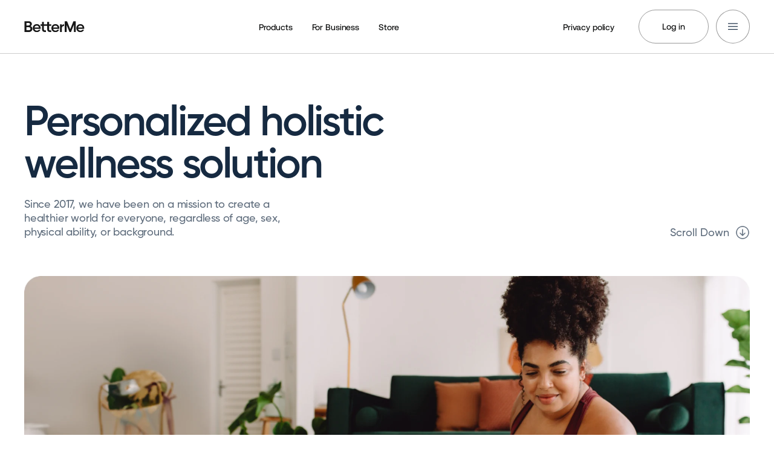

--- FILE ---
content_type: text/html; charset=utf-8
request_url: https://betterme.world/about
body_size: 30264
content:
<!DOCTYPE html><html lang="en"><head><meta charSet="utf-8"/><meta name="viewport" content="width=device-width, initial-scale=1"/><link rel="preload" as="image" href="/logo.svg" fetchPriority="high"/><link rel="preload" as="image" href="/static/about/quotes.svg"/><link rel="stylesheet" href="/_next/static/css/8ee921f118e883f9.css" data-precedence="next"/><link rel="stylesheet" href="/_next/static/css/53cc48fc13c1f1eb.css" data-precedence="next"/><link rel="stylesheet" href="/_next/static/css/3bf152c044a2e4f9.css" data-precedence="next"/><link rel="stylesheet" href="/_next/static/css/8b66b142a1db4d6e.css" data-precedence="next"/><link rel="stylesheet" href="/_next/static/css/291ce81a1675bb4b.css" data-precedence="next"/><link rel="stylesheet" href="/_next/static/css/c5380d649607c67c.css" data-precedence="next"/><link rel="stylesheet" href="/_next/static/css/46d2f1b70d0e73f2.css" data-precedence="next"/><link rel="stylesheet" href="/_next/static/css/2e85c571399b9690.css" data-precedence="next"/><link rel="stylesheet" href="/_next/static/css/175823a675f5a903.css" data-precedence="next"/><link rel="preload" as="script" fetchPriority="low" href="/_next/static/chunks/webpack-cd166916ffd7875f.js"/><script src="/_next/static/chunks/fd9d1056-af3353f2e05d50ef.js" async=""></script><script src="/_next/static/chunks/2117-48a4f34144c04e84.js" async=""></script><script src="/_next/static/chunks/main-app-5294d1645fe5526e.js" async=""></script><script src="/_next/static/chunks/99cd5f89-ed82d56d173fe56b.js" async=""></script><script src="/_next/static/chunks/8778-8880d5d3cd97205f.js" async=""></script><script src="/_next/static/chunks/2020-54efccbd52ce82a5.js" async=""></script><script src="/_next/static/chunks/1655-c3d0e37bc530e3d3.js" async=""></script><script src="/_next/static/chunks/9693-fd367f20b2cf1195.js" async=""></script><script src="/_next/static/chunks/3088-2353f0f2e7fe214d.js" async=""></script><script src="/_next/static/chunks/app/%5Blocale%5D/about/page-9c4bd171de3b3a22.js" async=""></script><script src="/_next/static/chunks/4420-fb7a84fa0ba329df.js" async=""></script><script src="/_next/static/chunks/503-7bed82c737ea0970.js" async=""></script><script src="/_next/static/chunks/8670-c3c20a14fa5f5cef.js" async=""></script><script src="/_next/static/chunks/app/%5Blocale%5D/about/layout-b864c32b2c062244.js" async=""></script><script src="/_next/static/chunks/8003-90c9112de84ed9a4.js" async=""></script><script src="/_next/static/chunks/2499-98b1d32011b1385c.js" async=""></script><script src="/_next/static/chunks/app/%5Blocale%5D/layout-25de64620cee8ec4.js" async=""></script><script src="/_next/static/chunks/app/%5Blocale%5D/error-d245985036d61c31.js" async=""></script><script src="/_next/static/chunks/app/%5Blocale%5D/%5B...rest%5D/page-418763d6c8f9b8ab.js" async=""></script><link rel="preload" href="https://cdn.cookielaw.org/consent/fea044e2-f705-46c5-bd82-2a6298f56754/OtAutoBlock.js" as="script"/><link rel="preload" href="https://cdn.cookielaw.org/consent/fea044e2-f705-46c5-bd82-2a6298f56754/otSDKStub.js" as="script"/><title>About us | BetterMe</title><meta name="description" content="Mission: Creating happiness within. Vision: Simple and fun wellness at home. Our values: Diversity &amp; Inclusivity. Simplicity. Accessibility. Sustainability. Community."/><link rel="alternate" hrefLang="en" href="https://betterme.world/about"/><link rel="alternate" hrefLang="uk" href="https://betterme.world/uk/about"/><link rel="alternate" hrefLang="x-default" href="https://betterme.world/about"/><meta property="og:title" content="About us | BetterMe"/><meta property="og:description" content="Mission: Creating happiness within. Vision: Simple and fun wellness at home. Our values: Diversity &amp; Inclusivity. Simplicity. Accessibility. Sustainability. Community."/><meta property="og:image" content="https://res.cloudinary.com/drhg6wpcy/image/upload/c_fit,dpr_2.0,fl_lossy,q_auto:eco,w_480,f_auto/v1/betterme.world/betterme_a2cdfg"/><meta property="og:image:width" content="960"/><meta property="og:image:height" content="512"/><meta name="twitter:card" content="summary_large_image"/><meta name="twitter:title" content="About us | BetterMe"/><meta name="twitter:description" content="Mission: Creating happiness within. Vision: Simple and fun wellness at home. Our values: Diversity &amp; Inclusivity. Simplicity. Accessibility. Sustainability. Community."/><meta name="twitter:image" content="https://res.cloudinary.com/drhg6wpcy/image/upload/c_fit,dpr_2.0,fl_lossy,q_auto:eco,w_480,f_auto/v1/betterme.world/betterme_a2cdfg"/><meta name="twitter:image:width" content="960"/><meta name="twitter:image:height" content="512"/><meta name="next-size-adjust"/><script src="/_next/static/chunks/polyfills-42372ed130431b0a.js" noModule=""></script></head><body class="__className_3eb911"><header class="header_globalHeader__BLDv8 header_visible__mxSSw"><div class="header_logoWrapper__TSR03"><a class="header_logo__9b1Md" href="/"><img alt="BetterMe World" fetchPriority="high" decoding="async" data-nimg="fill" style="position:absolute;height:100%;width:100%;left:0;top:0;right:0;bottom:0;color:transparent" src="/logo.svg"/></a></div><nav class="header_mainNavigation__H58F7"><ul class="header_navigationListLeft__7CtyV"><li class="header_navigationItem__wbi7a"><a class="header_navigationLink__s_X2f" href="/products"><span class="header_dot__pykDM text_text__HNQvJ text_text_size_body_3__sbf64">Products</span></a></li><li class="header_navigationItem__wbi7a"><a class="header_navigationLink__s_X2f" href="/corporate-wellness"><span class="header_dot__pykDM text_text__HNQvJ text_text_size_body_3__sbf64">For Business</span></a></li><li class="header_navigationItem__wbi7a"><a class="header_navigationLink__s_X2f" href="https://store.betterme.world/?utm_source=corpsite&amp;utm_medium=cat-button"><span class="header_dot__pykDM text_text__HNQvJ text_text_size_body_3__sbf64">Store</span></a></li></ul><ul class="header_navigationListRight__WYswA"><li class="header_navigationItem__wbi7a header_privacyPolicy__CMHHB"><a class="header_navigationLink__s_X2f" href="/privacy-policy"><span class="header_dot__pykDM text_text__HNQvJ text_text_size_body_3__sbf64">Privacy policy</span></a></li><li class="header_navigationItem__wbi7a header_itemLogin__rL_pO"><a class="header_navigationLink__s_X2f header_linkLogin__nHlas" href="https://app.betterme.world/login?utm_source=corpsite&amp;utm_medium=betterme_world&amp;utm_campaign=header"><span class="text_text__HNQvJ text_text_size_body_3__sbf64">Log in</span></a></li><li class="header_navigationLink__s_X2f header_menuBurger__Hg_yw"><div class="header_buttonCircle__kWTEg"><svg width="20" height="20" viewBox="0 0 20 20" fill="none" xmlns="http://www.w3.org/2000/svg"><g><rect fill="#162a41" height="1.5" width="20" x="0" y="3"></rect><rect fill="#162a41" height="1.5" width="20" x="0" y="9"></rect><rect fill="#162a41" height="1.5" width="20" x="0" y="15"></rect></g></svg></div></li></ul></nav></header><main class="about_main__ZCGvB"><section class="about_holisticSection__6cqy6 container_container__FYN4P"><div class="about_contentWrap__V4xTC"><h1 class="about_title__YZZeo">Personalized holistic wellness solution</h1><p class="about_descr__g5LPV"> Since 2017, we have been on a mission to create a healthier world for everyone, regardless of age, sex, physical ability, or background.</p><div class="about_btnBlock__WownF"><span class="about_btn__TjMk0 about_scrollDown__W_WbB"><em>Scroll Down</em></span></div></div><div class="about_imageWrap__1X0_u"><picture>
<source media="(max-width: 335px)" srcset="https://res.cloudinary.com/drhg6wpcy/image/upload/dpr_1.0,f_auto,q_auto:good,w_335/v1/betterme.world/about/holistic-s_u5seyj" />
<img src="https://res.cloudinary.com/drhg6wpcy/image/upload/dpr_1.0,f_auto,q_auto:good,w_1920/v1/betterme.world/about/holistic_uakznj" alt="Personalized holistic wellness solution" />
</picture></div></section><section class="about_visionSection__i_iIO container_container__FYN4P" id="vision-section"><h2 class="about_title__YZZeo about_titleTop__VNCpx">Mission and Vision</h2><div class="about_cardsBlock__4Ak2j"><div class="about_visionCard__PBsez"><div class="about_cardContent__vJ4zi"><span class="about_cardSubtitle__fPFzx">Mission</span><h3 class="about_cardTitle__6EhXW">Creating <br/> happiness within</h3></div><div class="about_visionCardImgWrap__LFgSF"><picture>
<source media="(max-width: 335px)" srcset="https://res.cloudinary.com/drhg6wpcy/image/upload/dpr_1.0,f_auto,q_auto:good,w_335/v1/betterme.world/about/vcard-s2_aznh3a" />
<img src="https://res.cloudinary.com/drhg6wpcy/image/upload/dpr_1.0,f_auto,q_auto:good,w_1920/v1/betterme.world/about/vcard-1_n8vinz" alt="Creating happiness within" />
</picture></div></div><div class="about_visionCard__PBsez"><div class="about_cardContent__vJ4zi"><span class="about_cardSubtitle__fPFzx">Vision</span><h3 class="about_cardTitle__6EhXW">Simple and fun <br/> wellness at home</h3></div><div class="about_visionCardImgWrap__LFgSF"><picture>
<source media="(max-width: 335px)" srcset="https://res.cloudinary.com/drhg6wpcy/image/upload/dpr_1.0,f_auto,q_auto:good,w_335/v1/betterme.world/about/vcard-s1_lfi0w9" />
<img src="https://res.cloudinary.com/drhg6wpcy/image/upload/dpr_1.0,f_auto,q_auto:good,w_1920/v1/betterme.world/about/vcard-2_lu5ha8" alt="Simple and fun wellness at home" />
</picture></div></div></div><h2 class="about_title__YZZeo about_titleBottom__mD8in about_highlight__igQL3"><span class="light">Our<!-- --> </span><span class="light">values<!-- -->: </span><span class="item">Diversity<!-- --> </span><span class="item">&amp; Inclusivity<!-- -->. </span><span class="item">Simplicity<!-- -->. </span><span class="item">Accessibility<!-- -->. </span><span class="item">Sustainability.<!-- --> </span><span class="item">Community</span></h2><hr/></section><section class="about_productsSection__Zx8eF"><h2 class="about_title__YZZeo about_hideTablet__kQCCG">BetterMe Products</h2><div class="swiper about_productsSlider__NxPeY about_hideTablet__kQCCG"><div class="swiper-wrapper about_swiperWrapper__e_X0C"><div class="swiper-slide about_productsSlide__K9_V2"><div class="about_slideInner__I5Rld" style="background-image:url(https://res.cloudinary.com/drhg6wpcy/image/upload/dpr_1.0,f_auto,q_auto:good,w_1024/v1/betterme.world/about/ps-1_hlc62w)"><div class="about_textBlock__z0Fsx"><div class="about_slideTitle__uz5Yb">BetterMe: Health <br/>Coaching App</div><div class="about_slideDescr__8oPmc">All-in-one health app with 3 000+ workouts, meal plans, water and calorie trackers, lifestyle change program, and self-care challenges.</div></div><div class="about_btnBlock__WownF"><a class="about_btn__TjMk0 about_productBtn__FAFNx color-schema_secondary2__jrYIB link_button__IgRo_" target="_blank" href="https://better-wl.onelink.me/sS7F?pid=corporate_websitec=about_us">Download</a></div></div></div><div class="swiper-slide about_productsSlide__K9_V2"><div class="about_slideInner__I5Rld" style="background-image:url(https://res.cloudinary.com/drhg6wpcy/image/upload/dpr_1.0,f_auto,q_auto:good,w_1024/v1/betterme.world/about/ps-2_jhng2l)"><div class="about_textBlock__z0Fsx"><div class="about_slideTitle__uz5Yb">BetterMe: Mental <br/>Health App</div><div class="about_slideDescr__8oPmc">An app for a balanced life with guided meditations, breathing exercises, sleeping sounds, and 24/7 access to mental coaches.</div></div><div class="about_btnBlock__WownF"><a class="about_btn__TjMk0 about_productBtn__FAFNx color-schema_secondary2__jrYIB link_button__IgRo_" target="_blank" href="https://better-meditation.onelink.me/MD4H?pid=corporate_website&amp;c=about_us">Download</a></div></div></div><div class="swiper-slide about_productsSlide__K9_V2"><div class="about_slideInner__I5Rld about_slide2__z3cJR" style="background-image:url(https://res.cloudinary.com/drhg6wpcy/image/upload/dpr_1.0,f_auto,q_auto:good,w_1024/v1/betterme.world/about/ps-3_fics3l)"><div class="about_textBlock__z0Fsx"><div class="about_slideTitle__uz5Yb">BetterMe Store</div><div class="about_slideDescr__8oPmc">An online store for your wellness needs with comfortable athleisure, smart wearables, and home workout equipment.</div></div><div class="about_btnBlock__WownF"><a class="about_btn__TjMk0 about_productBtn__FAFNx color-schema_secondary2__jrYIB link_button__IgRo_" target="_blank" href="https://store.betterme.world/">Shop Now</a></div></div></div><div class="swiper-slide about_productsSlide__K9_V2"><div class="about_slideInner__I5Rld" style="background-image:url(https://res.cloudinary.com/drhg6wpcy/image/upload/dpr_1.0,f_auto,q_auto:good,w_1024/v1/betterme.world/about/ps-4_trjujo)"><div class="about_textBlock__z0Fsx"><div class="about_slideTitle__uz5Yb">BetterMe <br/> for Business</div><div class="about_slideDescr__8oPmc">Corporate holistic wellness platform that cultivates a healthy, thriving, and unstoppable workforce.</div></div><div class="about_btnBlock__WownF"><a class="about_btn__TjMk0 about_productBtn__FAFNx color-schema_secondary2__jrYIB link_button__IgRo_" target="_blank" href="/corporate-wellness">Learn More</a></div></div></div></div></div><div class="about_navigations__wOKcR"><button class="about_buttonPrevProducts__U_ydc about_sliderNavBtn__To1kV about_prev__Avzgh"></button><button class="about_buttonNextProducts__lff_E about_sliderNavBtn__To1kV about_next__e_kyQ"></button></div><div class="about_stickyParent__S9ql9 about_showTablet__dW2Eo"><div class="about_sticky__swbRw"><h2 class="about_title__YZZeo">BetterMe Products</h2><div class="about_scrollBlock__w44nE"><div class="about_scrollItem__GbUcI"><div class="about_slideInner__I5Rld" style="background-image:url(https://res.cloudinary.com/drhg6wpcy/image/upload/dpr_1.0,f_auto,q_auto:good,w_1720/v1/betterme.world/about/ps-1_hlc62w)"><div class="about_textBlock__z0Fsx"><div class="about_slideTitle__uz5Yb">BetterMe: Health <br/>Coaching App</div><div class="about_slideDescr__8oPmc">All-in-one health app with 3 000+ workouts, meal plans, water and calorie trackers, lifestyle change program, and self-care challenges.</div></div><div class="about_btnBlock__WownF"><a class="about_btn__TjMk0 about_productBtn__FAFNx color-schema_secondary2__jrYIB link_button__IgRo_" target="_blank" href="https://better-wl.onelink.me/sS7F?pid=corporate_websitec=about_us">Download</a></div></div></div><div class="about_scrollItem__GbUcI"><div class="about_slideInner__I5Rld" style="background-image:url(https://res.cloudinary.com/drhg6wpcy/image/upload/dpr_1.0,f_auto,q_auto:good,w_1720/v1/betterme.world/about/ps-2_jhng2l)"><div class="about_textBlock__z0Fsx"><div class="about_slideTitle__uz5Yb">BetterMe: Mental <br/>Health App</div><div class="about_slideDescr__8oPmc">An app for a balanced life with guided meditations, breathing exercises, sleeping sounds, and 24/7 access to mental coaches.</div></div><div class="about_btnBlock__WownF"><a class="about_btn__TjMk0 about_productBtn__FAFNx color-schema_secondary2__jrYIB link_button__IgRo_" target="_blank" href="https://better-meditation.onelink.me/MD4H?pid=corporate_website&amp;c=about_us">Download</a></div></div></div><div class="about_scrollItem__GbUcI"><div class="about_slideInner__I5Rld about_slide2__z3cJR" style="background-image:url(https://res.cloudinary.com/drhg6wpcy/image/upload/dpr_1.0,f_auto,q_auto:good,w_1720/v1/betterme.world/about/ps-3_fics3l)"><div class="about_textBlock__z0Fsx"><div class="about_slideTitle__uz5Yb">BetterMe Store</div><div class="about_slideDescr__8oPmc">An online store for your wellness needs with comfortable athleisure, smart wearables, and home workout equipment.</div></div><div class="about_btnBlock__WownF"><a class="about_btn__TjMk0 about_productBtn__FAFNx color-schema_secondary2__jrYIB link_button__IgRo_" target="_blank" href="https://store.betterme.world/">Shop Now</a></div></div></div><div class="about_scrollItem__GbUcI"><div class="about_slideInner__I5Rld" style="background-image:url(https://res.cloudinary.com/drhg6wpcy/image/upload/dpr_1.0,f_auto,q_auto:good,w_1720/v1/betterme.world/about/ps-4_trjujo)"><div class="about_textBlock__z0Fsx"><div class="about_slideTitle__uz5Yb">BetterMe <br/> for Business</div><div class="about_slideDescr__8oPmc">Corporate holistic wellness platform that cultivates a healthy, thriving, and unstoppable workforce.</div></div><div class="about_btnBlock__WownF"><a class="about_btn__TjMk0 about_productBtn__FAFNx color-schema_secondary2__jrYIB link_button__IgRo_" target="_blank" href="/corporate-wellness">Learn More</a></div></div></div></div></div></div></section><section class="about_goalSection__dFDdH container_container__FYN4P"><div class="about_imageWrap__1X0_u"><picture>
<source media="(max-width: 335px)" srcset="https://res.cloudinary.com/drhg6wpcy/image/upload/dpr_1.0,f_auto,q_auto:good,w_335/v1/betterme.world/about/goal-s_ytmkbw" />
<img src="https://res.cloudinary.com/drhg6wpcy/image/upload/dpr_1.0,f_auto,q_auto:good,w_1920/v1/betterme.world/about/goal_g1fgu9" alt="Our goal" />
</picture></div><div class="about_contentWrap__V4xTC"><div><img class="about_quotes__UuSEn" src="/static/about/quotes.svg" alt="quotes"/><h3 class="about_title__YZZeo">Our goal is to make healthy living accessible to everyone and inspire positive changes</h3></div><div class="about_signatureBlock__67d0h"><span class="about_signatureName__eVYWZ">Victoria Repa</span><span class="about_signaturePosition__WsPEL">BetterMe CEO and Founder</span></div></div></section><section class="about_mediaSection__UFWWf container_container__FYN4P"><h2 class="about_title__YZZeo">Media about us</h2><div class="swiper about_mediaSlider__HTO0i"><div class="swiper-wrapper about_swiperWrapper__e_X0C"><a class="swiper-slide about_mediaSlide__LnuWT" href="https://www.thesun.co.uk/shopping/product-reviews/24990696/betterme-review/"><article class="about_box__TyapR"><div class="about_entryTitle__oUKau"><figure class="about_iconBg___4HSy" style="background-image:url(https://res.cloudinary.com/drhg6wpcy/image/upload/c_fit,dpr_2.0,fl_lossy,q_auto:eco,w_200/v1/betterme.world/about/media/Frame_3037_h0mhxx)"></figure><svg class="about_iconArrow___IJQf" xmlns="http://www.w3.org/2000/svg" width="25" height="16" viewBox="0 0 25 16" fill="none"><path d="M24.7071 8.70711C25.0976 8.31658 25.0976 7.68342 24.7071 7.2929L18.3431 0.928934C17.9526 0.538409 17.3195 0.538409 16.9289 0.928933C16.5384 1.31946 16.5384 1.95262 16.9289 2.34315L22.5858 8L16.9289 13.6569C16.5384 14.0474 16.5384 14.6805 16.9289 15.0711C17.3195 15.4616 17.9526 15.4616 18.3431 15.0711L24.7071 8.70711ZM-7.64949e-08 9L24 9L24 7L7.64949e-08 7L-7.64949e-08 9Z" fill="#162A41"></path></svg></div><h3 class="about_subhead2__wRIM7">NEW YEAR, NEW YOU BetterMe review: This health coaching app is packed with useful tips</h3><div class="about_body2__F0jj5 about_secondaryColor__ABESW">The Sun<!-- -->, <!-- -->December 4, 2023</div></article></a><a class="swiper-slide about_mediaSlide__LnuWT" href="https://www.nasdaq.com/articles/ceo-victoria-repa-is-leading-the-way-to-a-healthier-tomorrow-heres-how"><article class="about_box__TyapR"><div class="about_entryTitle__oUKau"><figure class="about_iconBg___4HSy" style="background-image:url(https://res.cloudinary.com/drhg6wpcy/image/upload/c_fit,dpr_2.0,fl_lossy,q_auto:eco,w_200/v1/betterme.world/about/media/Frame_3037_8_ce3nay)"></figure><svg class="about_iconArrow___IJQf" xmlns="http://www.w3.org/2000/svg" width="25" height="16" viewBox="0 0 25 16" fill="none"><path d="M24.7071 8.70711C25.0976 8.31658 25.0976 7.68342 24.7071 7.2929L18.3431 0.928934C17.9526 0.538409 17.3195 0.538409 16.9289 0.928933C16.5384 1.31946 16.5384 1.95262 16.9289 2.34315L22.5858 8L16.9289 13.6569C16.5384 14.0474 16.5384 14.6805 16.9289 15.0711C17.3195 15.4616 17.9526 15.4616 18.3431 15.0711L24.7071 8.70711ZM-7.64949e-08 9L24 9L24 7L7.64949e-08 7L-7.64949e-08 9Z" fill="#162A41"></path></svg></div><h3 class="about_subhead2__wRIM7">CEO Victoria Repa Is Leading the Way to a Healthier Tomorrow. Here’s How.</h3><div class="about_body2__F0jj5 about_secondaryColor__ABESW">Nasdaq<!-- -->, <!-- -->December 4, 2023</div></article></a><a class="swiper-slide about_mediaSlide__LnuWT" href="https://www.cosmopolitan.com/style-beauty/fashion/g41886522/best-matching-workout-sets/"><article class="about_box__TyapR"><div class="about_entryTitle__oUKau"><figure class="about_iconBg___4HSy" style="background-image:url(https://res.cloudinary.com/drhg6wpcy/image/upload/c_fit,dpr_2.0,fl_lossy,q_auto:eco,w_200/v1/betterme.world/about/media/Frame_3037_2_vra5on)"></figure><svg class="about_iconArrow___IJQf" xmlns="http://www.w3.org/2000/svg" width="25" height="16" viewBox="0 0 25 16" fill="none"><path d="M24.7071 8.70711C25.0976 8.31658 25.0976 7.68342 24.7071 7.2929L18.3431 0.928934C17.9526 0.538409 17.3195 0.538409 16.9289 0.928933C16.5384 1.31946 16.5384 1.95262 16.9289 2.34315L22.5858 8L16.9289 13.6569C16.5384 14.0474 16.5384 14.6805 16.9289 15.0711C17.3195 15.4616 17.9526 15.4616 18.3431 15.0711L24.7071 8.70711ZM-7.64949e-08 9L24 9L24 7L7.64949e-08 7L-7.64949e-08 9Z" fill="#162A41"></path></svg></div><h3 class="about_subhead2__wRIM7">30 Best Matching Workout Sets That Make Breakin&#x27; a Sweat Look Fabulous</h3><div class="about_body2__F0jj5 about_secondaryColor__ABESW">Cosmopolitan<!-- -->, <!-- -->July 15, 2023</div></article></a><a class="swiper-slide about_mediaSlide__LnuWT" href="https://www.hellomagazine.com/healthandbeauty/health-and-fitness/506854/betterme-review-fitness-app/"><article class="about_box__TyapR"><div class="about_entryTitle__oUKau"><figure class="about_iconBg___4HSy" style="background-image:url(https://res.cloudinary.com/drhg6wpcy/image/upload/c_fit,dpr_2.0,fl_lossy,q_auto:eco,w_200/v1/betterme.world/about/media/Frame_3037_3_dk9ooo)"></figure><svg class="about_iconArrow___IJQf" xmlns="http://www.w3.org/2000/svg" width="25" height="16" viewBox="0 0 25 16" fill="none"><path d="M24.7071 8.70711C25.0976 8.31658 25.0976 7.68342 24.7071 7.2929L18.3431 0.928934C17.9526 0.538409 17.3195 0.538409 16.9289 0.928933C16.5384 1.31946 16.5384 1.95262 16.9289 2.34315L22.5858 8L16.9289 13.6569C16.5384 14.0474 16.5384 14.6805 16.9289 15.0711C17.3195 15.4616 17.9526 15.4616 18.3431 15.0711L24.7071 8.70711ZM-7.64949e-08 9L24 9L24 7L7.64949e-08 7L-7.64949e-08 9Z" fill="#162A41"></path></svg></div><h3 class="about_subhead2__wRIM7">What I learnt from using the BetterMe fitness app that strengthens your brain and body</h3><div class="about_body2__F0jj5 about_secondaryColor__ABESW">Hello<!-- -->, <!-- -->November 15, 2023</div></article></a><a class="swiper-slide about_mediaSlide__LnuWT" href="https://www.fastcompany.com/90953727/health-and-wellness-brands-that-matter-2023"><article class="about_box__TyapR"><div class="about_entryTitle__oUKau"><figure class="about_iconBg___4HSy" style="background-image:url(https://res.cloudinary.com/drhg6wpcy/image/upload/c_fit,dpr_2.0,fl_lossy,q_auto:eco,w_200/v1/betterme.world/about/media/Frame_3037_4_m9dcws)"></figure><svg class="about_iconArrow___IJQf" xmlns="http://www.w3.org/2000/svg" width="25" height="16" viewBox="0 0 25 16" fill="none"><path d="M24.7071 8.70711C25.0976 8.31658 25.0976 7.68342 24.7071 7.2929L18.3431 0.928934C17.9526 0.538409 17.3195 0.538409 16.9289 0.928933C16.5384 1.31946 16.5384 1.95262 16.9289 2.34315L22.5858 8L16.9289 13.6569C16.5384 14.0474 16.5384 14.6805 16.9289 15.0711C17.3195 15.4616 17.9526 15.4616 18.3431 15.0711L24.7071 8.70711ZM-7.64949e-08 9L24 9L24 7L7.64949e-08 7L-7.64949e-08 9Z" fill="#162A41"></path></svg></div><h3 class="about_subhead2__wRIM7">BetterMe &quot;VowToMyself&quot; by Drama Queen</h3><div class="about_body2__F0jj5 about_secondaryColor__ABESW">FastCompany<!-- -->, <!-- -->October 3, 2023</div></article></a><a class="swiper-slide about_mediaSlide__LnuWT" href="https://tech.eu/2023/09/12/tech-rehab-ukrainian-military-amputees/"><article class="about_box__TyapR"><div class="about_entryTitle__oUKau"><figure class="about_iconBg___4HSy" style="background-image:url(https://res.cloudinary.com/drhg6wpcy/image/upload/c_fit,dpr_2.0,fl_lossy,q_auto:eco,w_200/v1/betterme.world/about/media/Frame_3037_5_hd30uq)"></figure><svg class="about_iconArrow___IJQf" xmlns="http://www.w3.org/2000/svg" width="25" height="16" viewBox="0 0 25 16" fill="none"><path d="M24.7071 8.70711C25.0976 8.31658 25.0976 7.68342 24.7071 7.2929L18.3431 0.928934C17.9526 0.538409 17.3195 0.538409 16.9289 0.928933C16.5384 1.31946 16.5384 1.95262 16.9289 2.34315L22.5858 8L16.9289 13.6569C16.5384 14.0474 16.5384 14.6805 16.9289 15.0711C17.3195 15.4616 17.9526 15.4616 18.3431 15.0711L24.7071 8.70711ZM-7.64949e-08 9L24 9L24 7L7.64949e-08 7L-7.64949e-08 9Z" fill="#162A41"></path></svg></div><h3 class="about_subhead2__wRIM7">The role of tech in rehabilitating Ukrainian military amputees</h3><div class="about_body2__F0jj5 about_secondaryColor__ABESW">Tech.Eu<!-- -->, <!-- -->September 12, 2023</div></article></a><a class="swiper-slide about_mediaSlide__LnuWT" href="https://adage.com/article/special-report-creativity-top-5/top-5-dei-efforts-ranked-august-3-2023/2508276?CSAuthResp=1691057137264%3A0%3A5782985%3A150997699%3A24%3Asuccess%3A30E4201938FDD1F67856D734D822D0F3&amp;adobe_mc=MCMID%3D78413659852551290710536959361894"><article class="about_box__TyapR"><div class="about_entryTitle__oUKau"><figure class="about_iconBg___4HSy" style="background-image:url(https://res.cloudinary.com/drhg6wpcy/image/upload/c_fit,dpr_2.0,fl_lossy,q_auto:eco,w_200/v1/betterme.world/about/media/Frame_3037_6_zspjgh)"></figure><svg class="about_iconArrow___IJQf" xmlns="http://www.w3.org/2000/svg" width="25" height="16" viewBox="0 0 25 16" fill="none"><path d="M24.7071 8.70711C25.0976 8.31658 25.0976 7.68342 24.7071 7.2929L18.3431 0.928934C17.9526 0.538409 17.3195 0.538409 16.9289 0.928933C16.5384 1.31946 16.5384 1.95262 16.9289 2.34315L22.5858 8L16.9289 13.6569C16.5384 14.0474 16.5384 14.6805 16.9289 15.0711C17.3195 15.4616 17.9526 15.4616 18.3431 15.0711L24.7071 8.70711ZM-7.64949e-08 9L24 9L24 7L7.64949e-08 7L-7.64949e-08 9Z" fill="#162A41"></path></svg></div><h3 class="about_subhead2__wRIM7">The TOP 5 diversity, equity and inclusion efforts to know about right now</h3><div class="about_body2__F0jj5 about_secondaryColor__ABESW">AdAge<!-- -->, <!-- -->June 15, 2023</div></article></a><a class="swiper-slide about_mediaSlide__LnuWT" href="https://hbr.org/2023/02/leading-a-business-in-ukraine-during-the-war?registration=success"><article class="about_box__TyapR"><div class="about_entryTitle__oUKau"><figure class="about_iconBg___4HSy" style="background-image:url(https://res.cloudinary.com/drhg6wpcy/image/upload/c_fit,dpr_2.0,fl_lossy,q_auto:eco,w_200/v1/betterme.world/about/media/Frame_3037_7_m6xigp)"></figure><svg class="about_iconArrow___IJQf" xmlns="http://www.w3.org/2000/svg" width="25" height="16" viewBox="0 0 25 16" fill="none"><path d="M24.7071 8.70711C25.0976 8.31658 25.0976 7.68342 24.7071 7.2929L18.3431 0.928934C17.9526 0.538409 17.3195 0.538409 16.9289 0.928933C16.5384 1.31946 16.5384 1.95262 16.9289 2.34315L22.5858 8L16.9289 13.6569C16.5384 14.0474 16.5384 14.6805 16.9289 15.0711C17.3195 15.4616 17.9526 15.4616 18.3431 15.0711L24.7071 8.70711ZM-7.64949e-08 9L24 9L24 7L7.64949e-08 7L-7.64949e-08 9Z" fill="#162A41"></path></svg></div><h3 class="about_subhead2__wRIM7">Leading a Business in Ukraine During the War</h3><div class="about_body2__F0jj5 about_secondaryColor__ABESW">HBR<!-- -->, <!-- -->February 24, 2023</div></article></a><a class="swiper-slide about_mediaSlide__LnuWT" href="https://www.nasdaq.com/articles/company-founding-stories-that-will-capture-your-heart-and-make-you-believe-anything-is"><article class="about_box__TyapR"><div class="about_entryTitle__oUKau"><figure class="about_iconBg___4HSy" style="background-image:url(https://res.cloudinary.com/drhg6wpcy/image/upload/c_fit,dpr_2.0,fl_lossy,q_auto:eco,w_200/v1/betterme.world/about/media/Frame_3037_1_ozoi82)"></figure><svg class="about_iconArrow___IJQf" xmlns="http://www.w3.org/2000/svg" width="25" height="16" viewBox="0 0 25 16" fill="none"><path d="M24.7071 8.70711C25.0976 8.31658 25.0976 7.68342 24.7071 7.2929L18.3431 0.928934C17.9526 0.538409 17.3195 0.538409 16.9289 0.928933C16.5384 1.31946 16.5384 1.95262 16.9289 2.34315L22.5858 8L16.9289 13.6569C16.5384 14.0474 16.5384 14.6805 16.9289 15.0711C17.3195 15.4616 17.9526 15.4616 18.3431 15.0711L24.7071 8.70711ZM-7.64949e-08 9L24 9L24 7L7.64949e-08 7L-7.64949e-08 9Z" fill="#162A41"></path></svg></div><h3 class="about_subhead2__wRIM7">The Remarkable Resilience of Ukraine’s Tech Sector</h3><div class="about_body2__F0jj5 about_secondaryColor__ABESW">Nasdaq<!-- -->, <!-- -->March 19, 2023</div></article></a></div></div><div class="about_navigations__wOKcR"><button class="about_buttonPrevMedia__1DA2l about_sliderNavBtn__To1kV about_prev__Avzgh"></button><button class="about_buttonNextMedia__CE_k_ about_sliderNavBtn__To1kV about_next__e_kyQ"></button></div></section><section class="about_greyBg__u_PU0"><div class="about_impactSection__SQIFW container_container__FYN4P"><h2 class="about_title__YZZeo">BetterMe Social Impact</h2><p class="about_descr__g5LPV"><span>BetterMe is dedicated to making a healthy lifestyle accessible to everyone, breaking down barriers to well-being and self-esteem for a more inclusive future.</span></p><div class="swiper about_impactSlider__sopll"><div class="swiper-wrapper about_swiperWrapper__e_X0C"><div class="swiper-slide about_impactSlide__5OuON"><div class="about_slideSubtitle__Eo9f8">health coaching</div><div class="about_slideTitle__uz5Yb">Active recovery after injury</div><div class="about_imgWrap__0XYnS"><img alt="Active recovery after injury" loading="lazy" decoding="async" data-nimg="fill" class="image_image__VjCRd" style="position:absolute;height:100%;width:100%;left:0;top:0;right:0;bottom:0;color:transparent" src="https://res.cloudinary.com/drhg6wpcy/image/upload/dpr_2.0,f_auto,q_auto:good,w_600/v1/betterme.world/about/Rectangle_ng0xuf"/></div></div><div class="swiper-slide about_impactSlide__5OuON"><div class="about_slideSubtitle__Eo9f8">mental health</div><div class="about_slideTitle__uz5Yb">Inclusive workplaces in Ukraine</div><div class="about_imgWrap__0XYnS"><img alt="Inclusive workplaces in Ukraine" loading="lazy" decoding="async" data-nimg="fill" class="image_image__VjCRd" style="position:absolute;height:100%;width:100%;left:0;top:0;right:0;bottom:0;color:transparent" src="https://res.cloudinary.com/drhg6wpcy/image/upload/dpr_2.0,f_auto,q_auto:good,w_600/v1/betterme.world/about/service-8_ctvlgh"/></div><div class="about_frameWrap__xG2bE"><img alt="" loading="lazy" decoding="async" data-nimg="fill" class="image_image__VjCRd" style="position:absolute;height:100%;width:100%;left:0;top:0;right:0;bottom:0;color:transparent" src="https://res.cloudinary.com/drhg6wpcy/image/upload/dpr_1.0,f_auto,q_auto:good,w_200/v1/betterme.world/about/frame-8_dw0znl"/></div></div><div class="swiper-slide about_impactSlide__5OuON"><div class="about_slideSubtitle__Eo9f8">health coaching &amp; mental health</div><div class="about_slideTitle__uz5Yb">Stress management self-help tool</div><div class="about_imgWrap__0XYnS"><img alt="Stress management self-help tool" loading="lazy" decoding="async" data-nimg="fill" class="image_image__VjCRd" style="position:absolute;height:100%;width:100%;left:0;top:0;right:0;bottom:0;color:transparent" src="https://res.cloudinary.com/drhg6wpcy/image/upload/dpr_2.0,f_auto,q_auto:good,w_600/v1/betterme.world/about/impact-1_ibc7y1"/></div></div><div class="swiper-slide about_impactSlide__5OuON"><div class="about_slideSubtitle__Eo9f8">mental health</div><div class="about_slideTitle__uz5Yb">Completely free for all Ukrainians</div><div class="about_imgWrap__0XYnS"><img alt="Completely free for all Ukrainians" loading="lazy" decoding="async" data-nimg="fill" class="image_image__VjCRd" style="position:absolute;height:100%;width:100%;left:0;top:0;right:0;bottom:0;color:transparent" src="https://res.cloudinary.com/drhg6wpcy/image/upload/dpr_2.0,f_auto,q_auto:good,w_600/v1/betterme.world/about/impact-2_atgbei"/></div><div class="about_frameWrap__xG2bE"><img alt="" loading="lazy" decoding="async" data-nimg="fill" class="image_image__VjCRd" style="position:absolute;height:100%;width:100%;left:0;top:0;right:0;bottom:0;color:transparent" src="https://res.cloudinary.com/drhg6wpcy/image/upload/dpr_1.0,f_auto,q_auto:good,w_200/v1/betterme.world/about/frame-2_mjtbfo"/></div></div><div class="swiper-slide about_impactSlide__5OuON"><div class="about_slideSubtitle__Eo9f8">health coaching</div><div class="about_slideTitle__uz5Yb">Uniquely accessible limb loss workouts</div><div class="about_imgWrap__0XYnS"><img alt="Uniquely accessible limb loss workouts" loading="lazy" decoding="async" data-nimg="fill" class="image_image__VjCRd" style="position:absolute;height:100%;width:100%;left:0;top:0;right:0;bottom:0;color:transparent" src="https://res.cloudinary.com/drhg6wpcy/image/upload/dpr_2.0,f_auto,q_auto:good,w_600/v1/betterme.world/about/impact-3_usvwmo"/></div><div class="about_frameWrap__xG2bE"><img alt="" loading="lazy" decoding="async" data-nimg="fill" class="image_image__VjCRd" style="position:absolute;height:100%;width:100%;left:0;top:0;right:0;bottom:0;color:transparent" src="https://res.cloudinary.com/drhg6wpcy/image/upload/dpr_1.0,f_auto,q_auto:good,w_200/v1/betterme.world/about/frame-3_pdtap9"/></div></div><div class="swiper-slide about_impactSlide__5OuON"><div class="about_slideSubtitle__Eo9f8">mental health</div><div class="about_slideTitle__uz5Yb">Helping kids handle the stress of war</div><div class="about_imgWrap__0XYnS"><img alt="Helping kids handle the stress of war" loading="lazy" decoding="async" data-nimg="fill" class="image_image__VjCRd" style="position:absolute;height:100%;width:100%;left:0;top:0;right:0;bottom:0;color:transparent" src="https://res.cloudinary.com/drhg6wpcy/image/upload/dpr_2.0,f_auto,q_auto:good,w_600/v1/betterme.world/about/impact-4_ntwur8"/></div><div class="about_frameWrap__xG2bE"><img alt="" loading="lazy" decoding="async" data-nimg="fill" class="image_image__VjCRd" style="position:absolute;height:100%;width:100%;left:0;top:0;right:0;bottom:0;color:transparent" src="https://res.cloudinary.com/drhg6wpcy/image/upload/dpr_1.0,f_auto,q_auto:good,w_200/v1/betterme.world/about/frame-4_kadhrk"/></div></div><div class="swiper-slide about_impactSlide__5OuON"><div class="about_slideSubtitle__Eo9f8">health coaching</div><div class="about_slideTitle__uz5Yb">Providing resources for online PE lessons</div><div class="about_imgWrap__0XYnS"><img alt="Providing resources for online PE lessons" loading="lazy" decoding="async" data-nimg="fill" class="image_image__VjCRd" style="position:absolute;height:100%;width:100%;left:0;top:0;right:0;bottom:0;color:transparent" src="https://res.cloudinary.com/drhg6wpcy/image/upload/dpr_2.0,f_auto,q_auto:good,w_600/v1/betterme.world/about/impact-5_fuaueh"/></div><div class="about_frameWrap__xG2bE"><img alt="" loading="lazy" decoding="async" data-nimg="fill" class="image_image__VjCRd" style="position:absolute;height:100%;width:100%;left:0;top:0;right:0;bottom:0;color:transparent" src="https://res.cloudinary.com/drhg6wpcy/image/upload/dpr_1.0,f_auto,q_auto:good,w_200/v1/betterme.world/about/frame-5_ugfcp3"/></div></div><div class="swiper-slide about_impactSlide__5OuON"><div class="about_slideSubtitle__Eo9f8">mental health</div><div class="about_slideTitle__uz5Yb">Protecting sleep with audio fairy tales</div><div class="about_imgWrap__0XYnS"><img alt="Protecting sleep with audio fairy tales" loading="lazy" decoding="async" data-nimg="fill" class="image_image__VjCRd" style="position:absolute;height:100%;width:100%;left:0;top:0;right:0;bottom:0;color:transparent" src="https://res.cloudinary.com/drhg6wpcy/image/upload/dpr_2.0,f_auto,q_auto:good,w_600/v1/betterme.world/about/impact-6_rswthh"/></div><div class="about_frameWrap__xG2bE"><img alt="" loading="lazy" decoding="async" data-nimg="fill" class="image_image__VjCRd" style="position:absolute;height:100%;width:100%;left:0;top:0;right:0;bottom:0;color:transparent" src="https://res.cloudinary.com/drhg6wpcy/image/upload/dpr_1.0,f_auto,q_auto:good,w_200/v1/betterme.world/about/frame-6_iwhpx7"/></div></div><div class="swiper-slide about_impactSlide__5OuON"><div class="about_slideSubtitle__Eo9f8">mental health</div><div class="about_slideTitle__uz5Yb">Charity collection of sportswear</div><div class="about_imgWrap__0XYnS"><img alt="Charity collection of sportswear" loading="lazy" decoding="async" data-nimg="fill" class="image_image__VjCRd" style="position:absolute;height:100%;width:100%;left:0;top:0;right:0;bottom:0;color:transparent" src="https://res.cloudinary.com/drhg6wpcy/image/upload/dpr_2.0,f_auto,q_auto:good,w_600/v1/betterme.world/about/impact-7_gbyrfk"/></div><div class="about_frameWrap__xG2bE"><img alt="" loading="lazy" decoding="async" data-nimg="fill" class="image_image__VjCRd" style="position:absolute;height:100%;width:100%;left:0;top:0;right:0;bottom:0;color:transparent" src="https://res.cloudinary.com/drhg6wpcy/image/upload/dpr_1.0,f_auto,q_auto:good,w_200/v1/betterme.world/about/frame-7_nkewsx"/></div></div><div class="swiper-slide about_impactSlide__5OuON"><div class="about_slideSubtitle__Eo9f8">health coaching &amp; mental health</div><div class="about_slideTitle__uz5Yb">Make Ukrainians more productive at work</div><div class="about_imgWrap__0XYnS"><img alt="Make Ukrainians more productive at work" loading="lazy" decoding="async" data-nimg="fill" class="image_image__VjCRd" style="position:absolute;height:100%;width:100%;left:0;top:0;right:0;bottom:0;color:transparent" src="https://res.cloudinary.com/drhg6wpcy/image/upload/dpr_2.0,f_auto,q_auto:good,w_600/v1/betterme.world/about/impact-8_elyj8d"/></div><div class="about_frameWrap__xG2bE"><img alt="" loading="lazy" decoding="async" data-nimg="fill" class="image_image__VjCRd" style="position:absolute;height:100%;width:100%;left:0;top:0;right:0;bottom:0;color:transparent" src="https://res.cloudinary.com/drhg6wpcy/image/upload/dpr_1.0,f_auto,q_auto:good,w_200/v1/betterme.world/about/frame-8_r6nf9z"/></div></div><div class="swiper-slide about_impactSlide__5OuON"><div class="about_slideSubtitle__Eo9f8">victoria repa</div><div class="about_slideTitle__uz5Yb">Сharity yoga training with CEO</div><div class="about_imgWrap__0XYnS"><img alt="Сharity yoga training with CEO" loading="lazy" decoding="async" data-nimg="fill" class="image_image__VjCRd" style="position:absolute;height:100%;width:100%;left:0;top:0;right:0;bottom:0;color:transparent" src="https://res.cloudinary.com/drhg6wpcy/image/upload/dpr_2.0,f_auto,q_auto:good,w_600/v1/betterme.world/about/impact-9_qleoys"/></div></div></div></div><div class="about_navigations__wOKcR"><div class="about_btnBlock__WownF"><a class="about_btn__TjMk0 about_viewAll__cTaS0 color-schema_primary1__CqUET link_button__IgRo_" target="_blank" href="/impact">View All</a></div><button class="about_sliderNavBtn__To1kV about_prev__Avzgh"></button><button class="about_sliderNavBtn__To1kV about_next__e_kyQ"></button></div></div></section><section class="about_awardsSection__umJhX container_container__FYN4P"><h2 class="about_title__YZZeo">Awards</h2><div class="swiper about_awardsSlider__hs0Bh"><div class="swiper-wrapper about_swiperWrapper__e_X0C"><div class="swiper-slide about_awardsSlide__UYhId"><h3 class="about_slideTitle__uz5Yb">Reuters Events <br/> Sustainability Awards</h3><div class="about_imgWrap__0XYnS"><img alt="" loading="lazy" decoding="async" data-nimg="fill" class="image_image__VjCRd" style="position:absolute;height:100%;width:100%;left:0;top:0;right:0;bottom:0;color:transparent" src="https://res.cloudinary.com/drhg6wpcy/image/upload/dpr_1.0,f_auto,q_auto:good,w_200/v1/betterme.world/b2b/awards/award_1_hncf6n"/></div><p class="about_slideDescr__8oPmc">BetterMe is among winners in <br/> Diversity, Equity & Inclusion</p><span class="about_slideYear__QMPeM">2024</span></div><div class="swiper-slide about_awardsSlide__UYhId"><h3 class="about_slideTitle__uz5Yb">World Future <br/> Awards</h3><div class="about_imgWrap__0XYnS"><img alt="" loading="lazy" decoding="async" data-nimg="fill" class="image_image__VjCRd" style="position:absolute;height:100%;width:100%;left:0;top:0;right:0;bottom:0;color:transparent" src="https://res.cloudinary.com/drhg6wpcy/image/upload/dpr_1.0,f_auto,q_auto:good,w_200/v1/betterme.world/about/award_phrhxh"/></div><p class="about_slideDescr__8oPmc">Best AI-Driven Inclusive <br/> Health & Wellness Platform</p><span class="about_slideYear__QMPeM">2025</span></div><div class="swiper-slide about_awardsSlide__UYhId"><h3 class="about_slideTitle__uz5Yb">The Stevie Awards <br/> for Great Employers</h3><div class="about_imgWrap__0XYnS"><img alt="" loading="lazy" decoding="async" data-nimg="fill" class="image_image__VjCRd" style="position:absolute;height:100%;width:100%;left:0;top:0;right:0;bottom:0;color:transparent" src="https://res.cloudinary.com/drhg6wpcy/image/upload/dpr_1.0,f_auto,q_auto:good,w_200/v1/betterme.world/about/award4_kcuhjt"/></div><p class="about_slideDescr__8oPmc">BetterMe is Health and <br/> Wellness Provider of the Year</p><span class="about_slideYear__QMPeM">2024</span></div></div></div><div class="about_navigations__wOKcR"><button class="about_buttonPrevAwards__GvA_l about_sliderNavBtn__To1kV about_prev__Avzgh"></button><button class="about_buttonNextAwards__A5Qiw about_sliderNavBtn__To1kV about_next__e_kyQ"></button></div></section><script type="application/ld+json">{"@context":"https://schema.org","@type":"AboutPage","url":"https://betterme.world/about","name":"About BetterMe","lastReviewed":"2025-07-17 09:00:00","isPartOf":{"@type":"WebSite","id":"https://betterme.world/"},"about":{"@type":"Corporation","id":"https://betterme.world/about","description":"<h1>About BetterMe</h1> <p>BetterMe - personalized holistic wellness solution. Since 2017, we have been on a mission to create a healthier world for everyone, regardless of age, sex, physical ability, or background.</p>","disambiguatingDescription":"BetterMe is a personalized holistic wellness solution.","name":"BetterMe","alternateName":"BetterMe Limited","legalName":"BetterMe Limited","url":"https://betterme.world/","mainEntityOfPage":"https://betterme.world/about","logo":"https://betterme.world/logo.svg","foundingDate":"2017","founders":{"@type":"Person","name":"Victoria Repa"},"sameAs":["https://www.wikidata.org/wiki/Q114895798","https://www.google.com/search?kgmid=/g/11t6ldchxj","https://www.facebook.com/betterme.health.coaching","https://www.linkedin.com/company/betterme-company","https://x.com/betterme","https://www.instagram.com/betterme/","https://www.youtube.com/channel/UC0svgcjc3jSgcryqo83spPQ","https://www.tiktok.com/@betterme.health.coaching","https://www.facebook.com/bettermeukraine","https://www.pinterest.com/bettermetips/","https://apps.apple.com/app/betterme-health-coaching/id1264546236","https://play.google.com/store/apps/details?id=com.gen.workoutme&hl=en_US&gl=US","https://www.sitejabber.com/reviews/betterme.world","https://www.trustpilot.com/review/betterme.world","https://www.reviews.io/company-reviews/store/betterme-world","https://apptopia.com/ios/app/1264546236/about","https://golden.com/wiki/BetterMe_USA-NMMYVNG","https://pitchbook.com/profiles/company/303988-15","https://en.wikipedia.org/wiki/BetterMe"],"subjectOf":["https://www.goodhousekeeping.com/health-products/a38486530/5-things-i-learned-using-betterme-an-app-that-helps-you-live-healthy/","https://www.pcmag.com/deals/how-betterme-can-help-you-get-healthy-in-2022","https://www.hellomagazine.com/healthandbeauty/s/20210716116884/better-me-app-what-you-need-to-know/","https://www.usmagazine.com/celebrity-body/news/betterme-introduces-new-health-coaching-program/","https://www.cosmopolitan.com/uk/body/a39032924/betterme-goals/","https://www.itechpost.com/articles/107462/20211021/betterme-review-pros-cons-and-how-it-helps-you-lose-weight.htm","https://www.ibtimes.com/betterme-mission-cultivating-deep-sense-self-love-weight-loss-3257073","https://cleanplates.com/wellness/betterme-review/","https://www.todaysparent.com/sponsored/betterme-changing-lifestyles/","https://metro.co.uk/2021/12/20/why-revolutionary-app-betterme-could-help-you-reach-your-health-goals-15733291/","https://www.dailyrecord.co.uk/special-features/betterme-fitness-app-puts-your-25135526","https://www.yourtango.com/self/how-betterme-fitness-weight-loss-app-gets-you-healthy-changing-your-mind","https://apnews.com/press-release/prodigy-news/europe-lifestyle-health-c89c47408b2bd98f08ef83b945ebfae3","https://swaay.com/betterme-app-5-steps-to-weight-loss-and-mental-well-being","https://techround.co.uk/news/how-victoria-repa-ukrainian-founder-of-betterme-has-adapted-her-business-to-help-ukraians/","https://sifted.eu/articles/betterme-bootstrapped-health-app-ukraine/","https://aws.amazon.com/solutions/case-studies/betterme-case-study/","https://www.crunchbase.com/organization/betterme-7552","https://www.forbes.com/sites/forbes-personal-shopper/2021/04/30/better-me-app-deal/?sh=72f43252f461","https://stacksocial.com/sales/betterme-3-year-subscription","https://store.entrepreneur.com/sales/betterme-1-year-subscription","https://proukrainu.blesk.cz/shcho-robyty-koly-zachepylo-i-ne-vidpuskaie-samodopomoha-pry-stresi-z-betterme-mental-health/","https://tech.eu/2023/02/24/ukranian-health-and-wellness-platform-betterme-supports-the-ukrainian-women-s-military-with-profits-donations/","https://gosolo.subkit.com/betterme/","https://gosolo.subkit.com/betterme/","https://www.hellomagazine.com/healthandbeauty/health-and-fitness/506854/betterme-review-fitness-app/","https://www.womenshealthmag.com/fitness/a45700748/i-tried-betterme-wall-pilates-for-14-days-heres-what-happened/","https://www.prevention.com/fitness/a45899989/my-experience-with-the-betterme-pilates-program-from-beginner-to-enthusiast-in-one-month/","https://www.womansday.com/health-fitness/wellness/a45908817/i-became-a-pilates-enthusiast-with-the-betterme-app/","https://www.usmagazine.com/celebrity-body/news/betterme-review-this-holistic-wellness-approach-can-change-your-life/","https://www.thesun.co.uk/shopping/product-reviews/24990696/betterme-review/","https://www.healthline.com/health/betterme-review","https://www.medicalnewstoday.com/articles/betterme-review"],"contactPoint":[{"@type":"ContactPoint","contactType":"customer service","email":"support@betterme.world","url":"https://betterme.world/contacts"}],"potentialAction":{"@type":["ViewAction","SearchAction","InteractAction"],"target":["https://betterme.world/",{"@type":"EntryPoint","url":"https://apps.apple.com/us/app/betterme-health-coaching/id1264546236","actionApplication":{"@type":"MobileApplication","@id":"1264546236","name":"BetterMe: Health Coaching","operatingSystem":"iOS","applicationCategory":"Health & Fitness"}},{"@type":"EntryPoint","url":"https://play.google.com/store/apps/details?id=com.gen.workoutme","actionApplication":{"@type":"MobileApplication","@id":"BetterMe+Limited","name":"BetterMe: Health Coaching","operatingSystem":"Android","applicationCategory":"Health & Fitness"}}]}}}</script></main><p id="zE_privacy_policy_link" style="position:absolute;display:none;bottom:16px;left:20px;font-weight:400;font-size:13px;width:calc(100% - 137px)">We will process your personal data in accordance with our<!-- --> <a title="Privacy Policy" style="color:#069;text-decoration:none;line-height:130%" target="_blank" href="/privacy-policy">Privacy policy</a></p><script src="/_next/static/chunks/webpack-cd166916ffd7875f.js" async=""></script><script>(self.__next_f=self.__next_f||[]).push([0]);self.__next_f.push([2,null])</script><script>self.__next_f.push([1,"1:HL[\"/_next/static/css/8ee921f118e883f9.css\",\"style\"]\n2:HL[\"/_next/static/media/e4af272ccee01ff0-s.p.woff2\",\"font\",{\"crossOrigin\":\"\",\"type\":\"font/woff2\"}]\n3:HL[\"/_next/static/css/53cc48fc13c1f1eb.css\",\"style\"]\n4:HL[\"/_next/static/css/3bf152c044a2e4f9.css\",\"style\"]\n5:HL[\"/_next/static/css/8b66b142a1db4d6e.css\",\"style\"]\n6:HL[\"/_next/static/css/291ce81a1675bb4b.css\",\"style\"]\n7:HL[\"/_next/static/css/c5380d649607c67c.css\",\"style\"]\n8:HL[\"/_next/static/css/46d2f1b70d0e73f2.css\",\"style\"]\n9:HL[\"/_next/static/css/2e85c571399b9690.css\",\"style\"]\na:HL[\"/_next/static/css/175823a675f5a903.css\",\"style\"]\n"])</script><script>self.__next_f.push([1,"b:I[12846,[],\"\"]\nd:I[30943,[\"5525\",\"static/chunks/99cd5f89-ed82d56d173fe56b.js\",\"8778\",\"static/chunks/8778-8880d5d3cd97205f.js\",\"2020\",\"static/chunks/2020-54efccbd52ce82a5.js\",\"1655\",\"static/chunks/1655-c3d0e37bc530e3d3.js\",\"9693\",\"static/chunks/9693-fd367f20b2cf1195.js\",\"3088\",\"static/chunks/3088-2353f0f2e7fe214d.js\",\"853\",\"static/chunks/app/%5Blocale%5D/about/page-9c4bd171de3b3a22.js\"],\"default\"]\ne:I[78670,[\"8778\",\"static/chunks/8778-8880d5d3cd97205f.js\",\"2020\",\"static/chunks/2020-54efccbd52ce82a5.js\",\"3088\",\"static/chunks/3088-2353f0f2e7fe214d.js\",\"4420\",\"static/chunks/4420-fb7a84fa0ba329df.js\",\"503\",\"static/chunks/503-7bed82c737ea0970.js\",\"8670\",\"static/chunks/8670-c3c20a14fa5f5cef.js\",\"745\",\"static/chunks/app/%5Blocale%5D/about/layout-b864c32b2c062244.js\"],\"default\"]\nf:I[4707,[],\"\"]\n11:I[36423,[],\"\"]\n14:I[61060,[],\"\"]\n10:[\"locale\",\"en\",\"d\"]\n15:[]\n"])</script><script>self.__next_f.push([1,"0:[\"$\",\"$Lb\",null,{\"buildId\":\"nt0AjOARvl_36Lr1Htk6h\",\"assetPrefix\":\"\",\"urlParts\":[\"\",\"about\"],\"initialTree\":[\"\",{\"children\":[[\"locale\",\"en\",\"d\"],{\"children\":[\"about\",{\"children\":[\"__PAGE__\",{}]}]},\"$undefined\",\"$undefined\",true]}],\"initialSeedData\":[\"\",{\"children\":[[\"locale\",\"en\",\"d\"],{\"children\":[\"about\",{\"children\":[\"__PAGE__\",{},[[\"$Lc\",[\"$\",\"$Ld\",null,{\"locale\":\"en\"}],[[\"$\",\"link\",\"0\",{\"rel\":\"stylesheet\",\"href\":\"/_next/static/css/46d2f1b70d0e73f2.css\",\"precedence\":\"next\",\"crossOrigin\":\"$undefined\"}],[\"$\",\"link\",\"1\",{\"rel\":\"stylesheet\",\"href\":\"/_next/static/css/2e85c571399b9690.css\",\"precedence\":\"next\",\"crossOrigin\":\"$undefined\"}],[\"$\",\"link\",\"2\",{\"rel\":\"stylesheet\",\"href\":\"/_next/static/css/175823a675f5a903.css\",\"precedence\":\"next\",\"crossOrigin\":\"$undefined\"}]]],null],null]},[[[[\"$\",\"link\",\"0\",{\"rel\":\"stylesheet\",\"href\":\"/_next/static/css/53cc48fc13c1f1eb.css\",\"precedence\":\"next\",\"crossOrigin\":\"$undefined\"}],[\"$\",\"link\",\"1\",{\"rel\":\"stylesheet\",\"href\":\"/_next/static/css/3bf152c044a2e4f9.css\",\"precedence\":\"next\",\"crossOrigin\":\"$undefined\"}],[\"$\",\"link\",\"2\",{\"rel\":\"stylesheet\",\"href\":\"/_next/static/css/8b66b142a1db4d6e.css\",\"precedence\":\"next\",\"crossOrigin\":\"$undefined\"}],[\"$\",\"link\",\"3\",{\"rel\":\"stylesheet\",\"href\":\"/_next/static/css/291ce81a1675bb4b.css\",\"precedence\":\"next\",\"crossOrigin\":\"$undefined\"}],[\"$\",\"link\",\"4\",{\"rel\":\"stylesheet\",\"href\":\"/_next/static/css/c5380d649607c67c.css\",\"precedence\":\"next\",\"crossOrigin\":\"$undefined\"}]],[\"$\",\"$Le\",null,{\"title\":\"BetterMe World\",\"children\":[\"$\",\"$Lf\",null,{\"parallelRouterKey\":\"children\",\"segmentPath\":[\"children\",\"$10\",\"children\",\"about\",\"children\"],\"error\":\"$undefined\",\"errorStyles\":\"$undefined\",\"errorScripts\":\"$undefined\",\"template\":[\"$\",\"$L11\",null,{}],\"templateStyles\":\"$undefined\",\"templateScripts\":\"$undefined\",\"notFound\":\"$undefined\",\"notFoundStyles\":\"$undefined\"}]}]],null],null]},[[[[\"$\",\"link\",\"0\",{\"rel\":\"stylesheet\",\"href\":\"/_next/static/css/8ee921f118e883f9.css\",\"precedence\":\"next\",\"crossOrigin\":\"$undefined\"}]],\"$L12\"],null],null]},[null,[\"$\",\"$Lf\",null,{\"parallelRouterKey\":\"children\",\"segmentPath\":[\"children\"],\"error\":\"$undefined\",\"errorStyles\":\"$undefined\",\"errorScripts\":\"$undefined\",\"template\":[\"$\",\"$L11\",null,{}],\"templateStyles\":\"$undefined\",\"templateScripts\":\"$undefined\",\"notFound\":[[\"$\",\"title\",null,{\"children\":\"404: This page could not be found.\"}],[\"$\",\"div\",null,{\"style\":{\"fontFamily\":\"system-ui,\\\"Segoe UI\\\",Roboto,Helvetica,Arial,sans-serif,\\\"Apple Color Emoji\\\",\\\"Segoe UI Emoji\\\"\",\"height\":\"100vh\",\"textAlign\":\"center\",\"display\":\"flex\",\"flexDirection\":\"column\",\"alignItems\":\"center\",\"justifyContent\":\"center\"},\"children\":[\"$\",\"div\",null,{\"children\":[[\"$\",\"style\",null,{\"dangerouslySetInnerHTML\":{\"__html\":\"body{color:#000;background:#fff;margin:0}.next-error-h1{border-right:1px solid rgba(0,0,0,.3)}@media (prefers-color-scheme:dark){body{color:#fff;background:#000}.next-error-h1{border-right:1px solid rgba(255,255,255,.3)}}\"}}],[\"$\",\"h1\",null,{\"className\":\"next-error-h1\",\"style\":{\"display\":\"inline-block\",\"margin\":\"0 20px 0 0\",\"padding\":\"0 23px 0 0\",\"fontSize\":24,\"fontWeight\":500,\"verticalAlign\":\"top\",\"lineHeight\":\"49px\"},\"children\":\"404\"}],[\"$\",\"div\",null,{\"style\":{\"display\":\"inline-block\"},\"children\":[\"$\",\"h2\",null,{\"style\":{\"fontSize\":14,\"fontWeight\":400,\"lineHeight\":\"49px\",\"margin\":0},\"children\":\"This page could not be found.\"}]}]]}]}]],\"notFoundStyles\":[]}]],null],\"couldBeIntercepted\":false,\"initialHead\":[null,\"$L13\"],\"globalErrorComponent\":\"$14\",\"missingSlots\":\"$W15\"}]\n"])</script><script>self.__next_f.push([1,"16:I[88003,[\"8778\",\"static/chunks/8778-8880d5d3cd97205f.js\",\"8003\",\"static/chunks/8003-90c9112de84ed9a4.js\",\"2499\",\"static/chunks/2499-98b1d32011b1385c.js\",\"1203\",\"static/chunks/app/%5Blocale%5D/layout-25de64620cee8ec4.js\"],\"\"]\n17:I[69581,[\"8778\",\"static/chunks/8778-8880d5d3cd97205f.js\",\"8003\",\"static/chunks/8003-90c9112de84ed9a4.js\",\"2499\",\"static/chunks/2499-98b1d32011b1385c.js\",\"1203\",\"static/chunks/app/%5Blocale%5D/layout-25de64620cee8ec4.js\"],\"ClientConfigProvider\"]\n18:I[13892,[\"8778\",\"static/chunks/8778-8880d5d3cd97205f.js\",\"8003\",\"static/chunks/8003-90c9112de84ed9a4.js\",\"2499\",\"static/chunks/2499-98b1d32011b1385c.js\",\"1203\",\"static/chunks/app/%5Blocale%5D/layout-25de64620cee8ec4.js\"],\"default\"]\n12:[\"$\",\"html\",null,{\"lang\":\"en\",\"children\":[[\"$\",\"head\",null,{\"children\":[null,[\"$\",\"$L16\",null,{\"src\":\"https://cdn.cookielaw.org/consent/fea044e2-f705-46c5-bd82-2a6298f56754/OtAutoBlock.js\"}],[\"$\",\"$L16\",null,{\"src\":\"https://cdn.cookielaw.org/consent/fea044e2-f705-46c5-bd82-2a6298f56754/otSDKStub.js\",\"data-document-language\":\"true\",\"data-domain-script\":\"fea044e2-f705-46c5-bd82-2a6298f56754\"}],[\"$\",\"$L16\",null,{\"id\":\"google-analytics\",\"dangerouslySetInnerHTML\":{\"__html\":\"(function(w,d,s,l,i){w[l]=w[l]||[];w[l].push({'gtm.start':\\n                new Date().getTime(),event:'gtm.js'});var f=d.getElementsByTagName(s)[0],\\n                j=d.createElement(s),dl=l!='dataLayer'?'\u0026l='+l:'';j.async=true;j.src=\\n                'https://www.googletagmanager.com/gtm.js?id='+i+dl;f.parentNode.insertBefore(j,f);\\n                })(window,document,'script','dataLayer','GTM-NFR3983');\"}}]]}],[\"$\",\"$L17\",null,{\"APP_NAME\":\"betterme-world\",\"APP_TAG\":\"latest\",\"HOST\":\"https://betterme.world\",\"OTEL_EXPORTER_OTLP_PUBLIC_ENDPOINT\":\"https://telemetry-web.betterme.world/v1/traces\",\"OTEL_SDK_DISABLED\":false,\"TARGET_ENV\":\"prod\",\"children\":[[\"$\",\"$L18\",null,{}],\"$L19\"]}]]}]\n13:[[\"$\",\"meta\",\"0\",{\"name\":\"viewport\",\"content\":\"width=device-width, initial-scale=1\"}],[\"$\",\"meta\",\"1\",{\"charSet\":\"utf-8\"}],[\"$\",\"title\",\"2\",{\"children\":\"About us | B"])</script><script>self.__next_f.push([1,"etterMe\"}],[\"$\",\"meta\",\"3\",{\"name\":\"description\",\"content\":\"Mission: Creating happiness within. Vision: Simple and fun wellness at home. Our values: Diversity \u0026 Inclusivity. Simplicity. Accessibility. Sustainability. Community.\"}],[\"$\",\"link\",\"4\",{\"rel\":\"alternate\",\"hrefLang\":\"en\",\"href\":\"https://betterme.world/about\"}],[\"$\",\"link\",\"5\",{\"rel\":\"alternate\",\"hrefLang\":\"uk\",\"href\":\"https://betterme.world/uk/about\"}],[\"$\",\"link\",\"6\",{\"rel\":\"alternate\",\"hrefLang\":\"x-default\",\"href\":\"https://betterme.world/about\"}],[\"$\",\"meta\",\"7\",{\"property\":\"og:title\",\"content\":\"About us | BetterMe\"}],[\"$\",\"meta\",\"8\",{\"property\":\"og:description\",\"content\":\"Mission: Creating happiness within. Vision: Simple and fun wellness at home. Our values: Diversity \u0026 Inclusivity. Simplicity. Accessibility. Sustainability. Community.\"}],[\"$\",\"meta\",\"9\",{\"property\":\"og:image\",\"content\":\"https://res.cloudinary.com/drhg6wpcy/image/upload/c_fit,dpr_2.0,fl_lossy,q_auto:eco,w_480,f_auto/v1/betterme.world/betterme_a2cdfg\"}],[\"$\",\"meta\",\"10\",{\"property\":\"og:image:width\",\"content\":\"960\"}],[\"$\",\"meta\",\"11\",{\"property\":\"og:image:height\",\"content\":\"512\"}],[\"$\",\"meta\",\"12\",{\"name\":\"twitter:card\",\"content\":\"summary_large_image\"}],[\"$\",\"meta\",\"13\",{\"name\":\"twitter:title\",\"content\":\"About us | BetterMe\"}],[\"$\",\"meta\",\"14\",{\"name\":\"twitter:description\",\"content\":\"Mission: Creating happiness within. Vision: Simple and fun wellness at home. Our values: Diversity \u0026 Inclusivity. Simplicity. Accessibility. Sustainability. Community.\"}],[\"$\",\"meta\",\"15\",{\"name\":\"twitter:image\",\"content\":\"https://res.cloudinary.com/drhg6wpcy/image/upload/c_fit,dpr_2.0,fl_lossy,q_auto:eco,w_480,f_auto/v1/betterme.world/betterme_a2cdfg\"}],[\"$\",\"meta\",\"16\",{\"name\":\"twitter:image:width\",\"content\":\"960\"}],[\"$\",\"meta\",\"17\",{\"name\":\"twitter:image:height\",\"content\":\"512\"}],[\"$\",\"meta\",\"18\",{\"name\":\"next-size-adjust\"}]]\nc:null\n"])</script><script>self.__next_f.push([1,"1a:I[79441,[\"8778\",\"static/chunks/8778-8880d5d3cd97205f.js\",\"8003\",\"static/chunks/8003-90c9112de84ed9a4.js\",\"2499\",\"static/chunks/2499-98b1d32011b1385c.js\",\"1203\",\"static/chunks/app/%5Blocale%5D/layout-25de64620cee8ec4.js\"],\"default\"]\n1b:I[29092,[\"8778\",\"static/chunks/8778-8880d5d3cd97205f.js\",\"8003\",\"static/chunks/8003-90c9112de84ed9a4.js\",\"2499\",\"static/chunks/2499-98b1d32011b1385c.js\",\"1203\",\"static/chunks/app/%5Blocale%5D/layout-25de64620cee8ec4.js\"],\"AppProvider\"]\n1c:I[92222,[\"8778\",\"static/chunks/8778-8880d5d3cd97205f.js\",\"2020\",\"static/chunks/2020-54efccbd52ce82a5.js\",\"3088\",\"static/chunks/3088-2353f0f2e7fe214d.js\",\"4420\",\"static/chunks/4420-fb7a84fa0ba329df.js\",\"503\",\"static/chunks/503-7bed82c737ea0970.js\",\"8670\",\"static/chunks/8670-c3c20a14fa5f5cef.js\",\"6816\",\"static/chunks/app/%5Blocale%5D/error-d245985036d61c31.js\"],\"default\"]\n1d:I[68346,[\"8778\",\"static/chunks/8778-8880d5d3cd97205f.js\",\"8984\",\"static/chunks/app/%5Blocale%5D/%5B...rest%5D/page-418763d6c8f9b8ab.js\"],\"default\"]\n"])</script><script>self.__next_f.push([1,"19:[\"$\",\"$L1a\",null,{\"formats\":\"$undefined\",\"locale\":\"en\",\"messages\":{\"our_advantages\":\"Our Advantages\",\"careers\":\"Careers\",\"h1_title_1\":\"We’re Creating\",\"h1_title_2\":\"Products That\",\"h1_title_3\":\"Change Lives\",\"all_positions\":\"All positions\",\"philosophy_description_1\":\"Thanks to our team’s distinct backgrounds, specialization, and approaches,\",\"philosophy_description_2\":\"we come up with diverse solutions for users all over the world.\",\"join_team_title\":\"Didn’t find an open position you were looking for? \u003cbr\u003e\u003c/br\u003e Reach out to us anyway\",\"join_the_team\":\"Join The Team\",\"our_philosophy\":\"Our Philosophy\",\"philosophy_title_1\":\"Fail fast \u0026 cheap\",\"philosophy_descr_1\":\"Fear of failure can hinder company growth\",\"philosophy_title_2\":\"Test \u0026 learn\",\"philosophy_descr_2\":\"Come up with an idea, test it, make it better, repeat\",\"philosophy_title_3\":\"Speed is everything\",\"philosophy_descr_3\":\"Test a hypothesis or develop an approach in record time to stay ahead\",\"philosophy_main_desc_1\":\"We like to be challenged, improve, and grow, individually, and as a team.\",\"philosophy_main_desc_2\":\"Our shared values and inspirations drive our everyday work and shape the products we create.\",\"advantages_item_1\":\"Fast, unlimited growth\",\"advantages_item_2\":\"Educational feedback\",\"advantages_item_3\":\"Opportunities to manifest your ideas\",\"advantages_item_4\":\"Extremely constructive criticism\",\"advantages_item_5\":\"Create a product that changes lives of millions\",\"advantages_item_6\":\"A strong team of like-minded people\",\"advantages_item_7\":\"Easy upward mobility\",\"advantages_item_8\":\"Unbiased hiring process based on merit\",\"slogan_1\":\"We foster a culture of equal opportunity.\",\"slogan_2\":\"What matters are your professional skills, inclusive of all backgrounds, communities, and identities\",\"inputFieldErrorMsg\":\"Please, write down correct information.\",\"inputFileErrorMsg\":\"Please, select your file.\",\"cvFormTitle\":\"We make the world healthier. Join us.\",\"cvFormDescr1\":\"Send us your CV and contact information, and we’ll get back to you soon.\",\"cvFormDescr2\":\"We look forward to getting to know you!\",\"cvFormNamePlaceholder\":\"Your Name *\",\"cvFormEmailPlaceholder\":\"Email *\",\"cvFormPositionPlaceholder\":\"Position\",\"cvFormCommentPlaceholder\":\"Your message\",\"cvFormDescr3\":\"We will process your personal data in accordance with our\",\"send\":\"Send\",\"inputEmailErrorMsg\":\"Please, write a valid email.\",\"join_team_error_text\":\"Email client couldn’t be opened. Please copy the address manually:\",\"products\":\"Products\",\"for_business\":\"For Business\",\"store\":\"Store\",\"unsubscribe\":\"Unsubscribe\",\"privacy_policy\":\"Privacy policy\",\"log_in\":\"Log in\",\"get_started\":\"Get started\",\"userManual\":\"User Manual\",\"title\":\"BetterMe Band\",\"scrollButton\":\"Scroll to start\",\"table\":\"Table of Contents\",\"tableDetails\":\"Tap on the chapter you’re interested in to quickly see it or just scroll down to see the whole guide\",\"operativeWay\":\"Operate way: Touch, swipe, lift wrist to display\",\"chargingMethod\":\"Charging method: USB direct charge\",\"batteryType\":\"Battery type: Polymer lithium battery\",\"dataTransfer\":\"Data transfer: Low-power Bluetooth 4.0 sync\",\"deviceRequirement\":\"Device requirement: Android 9.0/above; iOS 15.0/above, iPhone 6S/above\",\"instruction01\":\"1. Insert the blue end of the fitness band into the slot from the front of the wristband.\",\"instruction02\":\"2. Press firmly with your thumb to push the fitness band completely into the slot.\",\"instruction03\":\"3. Press the touch button for a couple of seconds to turn the band on. When the band starts to vibrate, it’s now turned on. You will also see the welcome screen.\",\"wearingText\":\"Tighten the band around your wrist, about a finger width away from your wrist bone.\",\"installation01\":\"1. Download the BetterMe app.\",\"installation02\":\"2. Create or log in to your account.\",\"installation03\":\"3. Go to BetterMe Band in the More tab and follow the onscreen instructions to connect. Make sure the band is close to the phone.\",\"usage01\":\"After pairing with your device, the band will start tracking and analyzing your daily health essentials including fitness activity and heart rate.\",\"usage02\":\"Use the touch button to wake the band. Then, swipe left and right to access any feature.\",\"daily\":\"Daily\",\"dailyText1\":\"Track daily statistics on the go. Swipe the main menu on your band to see the category and daily numbers.\",\"weekly\":\"Weekly\",\"weeklyText1\":\"Find your weekly statistics in the BetterMe app.\",\"weeklyMarker1\":\"Go to \u003cspan\u003ethe band\u003c/span\u003e from the navigation bar for iOS or choose band on the Plan screen for Android\",\"weeklyMarker2\":\"On \u003cspan\u003ethe band screen\u003c/span\u003e, you can monitor the daily steps and calculated distance\",\"weeklyMarker3\":\"Tap \u003cspan\u003eAll statistics\u003c/span\u003e to see weekly steps statistics. More statistics will appear soon\",\"weeklyText2\":\"\u003cspan\u003eUpdate\u003c/span\u003e band statistics by scrolling down the statistics till you see the loading icon.\",\"weeklyText3\":\"\u003cspan\u003eDelete\u003c/span\u003e your data on the band screen in the app. Choose Delete the Health Data and follow further instructions.\",\"weeklyText4\":\"\u003cspan\u003eConnect\u003c/span\u003e to \u003cspan\u003eHealth app\u003c/span\u003e (iOS) or \u003cspan\u003eGoogle Fit\u003c/span\u003e (Android) in My Statistics. This will unlock the other statistics, and you’ll get the full picture of your fitness.\",\"android\":\"Android\",\"iOS\":\"iOS\",\"disassemblyAndChargeText1\":\"1. Remove the band from your wrist, hold on to one end and pull the strap with a metal buckle using a little effort.\",\"disassemblyAndChargeText2\":\"2. Plug the blue connector with two golden stripes up into the USB A port of your laptop or PC. Make sure you insert the connector properly. You will know the band is charging when you see the charging icon on it.\",\"disassemblyAndChargeText3\":\"Here's an example of what the USB A port looks like:\",\"disassemblyAndChargeMarker1\":\"If the battery is completely drained, the charging icon may not appear immediately after plugging it in, please wait for 1-3 minutes.\",\"disassemblyAndChargeMarker2\":\"The tracker may pop up a little from a USB A port, which could interrupt charging. Please make sure it is plugged in properly.\",\"disassemblyAndChargeMarker3\":\"Do not pull the strap directly from the connector to prevent potential damage to the connector.\",\"disassemblyAndChargeSubTitle\":\"If your BetterMe Band isn't charging:\",\"disassemblyAndChargeText4\":\"Make sure you insert the connector properly. Look for a charging icon on your device's screen to confirm it's charging. If you do not see the charging icon:\",\"disassemblyAndChargeNotCharging1\":\"check if you plugged in the proper connector to the charger; only the blue side charges your band.\",\"disassemblyAndChargeNotCharging2\":\"check if the USB plug is right-side up. The blue side of the connector with golden stripes on it should align with the pins inside the USB A port of your power adapter, power bank, laptop, or PC.\",\"precautions01\":\"1. BetterMe Band is rated with IP68 Water Resistance, which means that it is splash-resistant and resistant to submersion up to a maximum depth of 1.5m underwater for up to 30 minutes in freshwater. We do not recommend using the band in salt or chlorinated water. Don't use the band while taking a hot shower/bath, sauna, diving, surfing, swimming in the pool, or during any other activities that involve interaction with high-temperature/moisture environments.Rinse residue / dry after wet.\",\"precautions02\":\"2. Do not pull the strap directly from the connector, otherwise the connector may be damaged.\",\"precautions03\":\"3. If you are not sure which is the right way to plug it, please try both ways until the charging icon shows up on the screen.\",\"precautions04\":\"4. The tracker may pop up a little from a USB A port, so the charging may be interrupted. Please make sure it is plugged in properly.\",\"boxText\":\"Your BetterMe Band box contains:\",\"boxMarker1\":\"1. BetterMe Band itself\",\"boxMarker2\":\"2. Strap in your chosen color\",\"boxMarker3\":\"3. BetterMe Band Guide\",\"boxMarker4\":\"4. User Manual\",\"boxText2\":\"No charging cable is included, as you can charge the band from any USB Type A port with a 5V output and a current of 1A or above.\",\"try_now\":\"Try Now\",\"scroll_down\":\"Scroll Down\",\"view_all\":\"View All\",\"download\":\"Download\",\"learn_more\":\"Learn More\",\"affiliate_program\":\"Affiliate Program\",\"about_us\":\"About Us\",\"blog\":\"Blog\",\"contacts\":\"Contacts\",\"brand_assets\":\"Brand Assets\",\"policy_for_evidence\":\"Policy for evidence-based guides\",\"editorial_team\":\"Editorial Team\",\"editorial_standards\":\"Editorial Standards\",\"terms_of_use\":\"Terms of Use\",\"e_privacy_settings\":\"e-Privacy Settings\",\"impressum\":\"Impressum\",\"footer_copyright\":\"Our website services, content and products are for informational purposes only. BetterMe does not provide medical advice, diagnosis, or treatment\",\"subscription_terms\":\"Subscription terms\",\"money_back_policy\":\"Money-back policy\",\"your_privacy_choices\":\"Your Privacy Choices\",\"need_help\":\"Need Help?\",\"privacy_policy_descr\":\"We will process your personal data in accordance with our\",\"ftOperativeWay\":\"Operate way: Full touch\",\"ftChargingMethod\":\"Charging method: Magnetic\",\"ftBatteryType\":\"Battery type: Polymer lithium ion battery\",\"ftDataTransfer\":\"Data transfer: Bluetooth 5.1\",\"ftDeviceRequirement\":\"Device requirement: Android 9.0/above; iOS 15.0/above\",\"ftInstruction01\":\"1. To attach a strap, press it into the end of the band until you hear a click and it snaps into place.\",\"ftInstruction02\":\"2. Long press the touch button to turn the band on. When the band starts to vibrate, it’s now turned on. The screen will also display the QR code for band connection.\",\"ftInstruction03\":\"3. To release the strap, press the button on the back of the band, then gently pull the strap away from the band to release it.\",\"ftWearingText\":\"Tighten the band around your wrist, about a finger width away from your wrist bone.\",\"ftInstallation01\":\"1. Download the BetterMe app.\",\"ftInstallation02\":\"2. Create or log in to your account.\",\"ftInstallation03\":\"3. Go to BetterMe Band in the More tab and follow the onscreen instructions to connect. Make sure the band is close to the phone.\",\"ftUsage01\":\"After pairing with your device, the band will start tracking and analyzing your daily health essentials including fitness activity and heart rate.\",\"ftUsage02\":\"Tap the screen to wake the band.\",\"ftDailyText1\":\"Track daily statistics on the go. Swipe the main menu on your band to see the category and daily numbers.\",\"ftChargeText1\":\"1. Remove the band from your wrist.\",\"ftChargeText2\":\"2. Plug the charging cable into the USB C port on your computer, a USB C wall charger, or another charging device.\",\"ftChargeText3\":\"3. Align the charging cable with the golden pins on the back of the BetterMe Band, and the cable will attach magnetically.\",\"ftChargeText4\":\"4. When the band vibrates gently and displays the charging indicator, you'll know it's charging.\",\"ftChargeNote\":\"Please note: If the battery is completely drained, the charging indicator may not appear immediately after plugging it in, please wait for 1-3 minutes.\",\"ftPrecautions01\":\"1. BetterMe Band is rated with IP68 Water Resistance, which means that it is splash-resistant and resistant to submersion up to a maximum depth of 1.5m underwater for up to 30 minutes in freshwater. We do not recommend using the band in salt or chlorinated water. Don't use the band while taking a hot shower/bath, sauna, diving, surfing, swimming in the pool, or during any other activities that involve interaction with high-temperature/moisture environments. Rinse residue / dry after wet.\",\"ftPrecautions02\":\"2. Remove the strap gently from the band to avoid any potential damage.\",\"ftBoxText\":\"Your BetterMe Band box contains:\",\"ftBoxMarker1\":\"1. BetterMe Band itself\",\"ftBoxMarker2\":\"2. Strap in your chosen color\",\"ftBoxMarker3\":\"3. Charging cable\",\"ftBoxMarker4\":\"4. BetterMe Band Guide\",\"ftBoxMarker5\":\"5. User Manual\",\"titleSmartScale\":\"BetterMe Smart Scale\",\"materialAbs\":\"Material: ABS + Tempered Glass\",\"displayLed\":\"Display: LED\",\"batteries\":\"Batteries: 3*1.5 V AAA\",\"capacity\":\"Capacity: 396 lb (180 kg)\",\"size\":\"Size: 280*280*24 mm\",\"instructionSmart1\":\"1. Download the BetterMe app by scanning the QR code on its box.\",\"instructionSmart2\":\"2. Create or log in to your account.\",\"instructionSmart3\":\"3. Turn on Bluetooth on your phone.\",\"instructionSmart4\":\"4. Bring your scale close to the phone and follow the onscreen instructions to connect.\",\"instructionSmart5\":\"5. Once connected, you can see your scale metrics on the app.\",\"usageSmart1\":\"1. For the best results, place the scale on a hard, flat surface.\",\"usageSmart2\":\"2. Wait for the screen to display zero before using.\",\"usageSmart3\":\"3. Step on the scale and stand steadily, touching silver measuring areas with bare and dry feet.\",\"usageSmart4\":\"4.  Step off the scale once your indicated weight stops blinking. If your scale is connected to the BetterMe app, your metrics will show in the app.\",\"accuracyText1\":\"Use these tips to get the most accurate and consistent readings from your scale:\",\"accuracyLi1\":\"Step onto your BetterMe Smart Scale barefoot. It can’t measure body fat percentage if you’re wearing shoes or socks.\",\"accuracyLi2\":\"Make sure your feet are dry.\",\"accuracyLi3\":\"Ensure the scale is on a hard, flat surface when in use. Avoid using it on soft surfaces like carpet or linoleum, as this could impact the accuracy of measurements.\",\"accuracyLi4\":\"While standing on the weight, balance your weight evenly between both feet.\",\"accuracyLi5\":\"Weigh yourself at the same time each day to see consistent trends. Your weight and body fat percentage will naturally vary over the course of the day.\",\"statistics1\":\"See how everything you do adds up to big results.\",\"statistics2\":\"Stay updated on your weight, body fat, and muscle mass using the BetterMe app. Each weigh-in contributes to your overall progress, giving you a clear view of your journey.\",\"poweringOnDescr\":\"Your scale is shipped with 3 AAA batteries. Open the battery cover, then insert all 3 batteries inside to power on your smart scale.\",\"whatInBoxDescr\":\"Your BetterMe Smart Scale box contains:\",\"whatInBoxItem1\":\"1. BetterMe Smart Scale\",\"whatInBoxItem2\":\"2. Three AAA batteries\",\"whatInBoxItem3\":\"3. BetterMe Smart Scale Guide\",\"whatInBoxItem4\":\"4. User Manual\",\"precautionsLi1\":\"Do not use the BetterMe Smart Scale if you have a pacemaker or any other internal medical device.\",\"precautionsLi2\":\"Do not use it if you are pregnant.\",\"precautionsLi3\":\"Not intended for use by children under 10 years old.\",\"precautionsLi4\":\"BetterMe Smart Scale should not be used to diagnose or treat any medical condition.\",\"precautionsLi5\":\"Always consult your physician.\",\"precautionsLi6\":\"BetterMe Smart Scale gets slippery when wet.\",\"precautionsText\":\"To avoid safety hazards or damage to the BetterMe Smart Scale, follow these guidelines:\",\"precautionsLi7\":\"Do not drop.\",\"precautionsLi8\":\"Do not use if cracks are present on the glass surface. Serious injury might occur.\",\"precautionsLi9\":\"Do not use abrasive cleaners to clean your BetterMe Smart Scale.\",\"precautionsLi10\":\"Do not expose your scale to extremely high or low temperatures.\",\"precautionsLi11\":\"Do not leave your scale in direct sunlight for an extended period of time.\",\"precautionsLi12\":\"Do not leave your BetterMe Smart Scale near open flames.\",\"mobile_terms_of_use\":\"Mobile Terms of Use\",\"editorial\":\"Editorial Process and Standards\",\"msa\":\"Master Service Agreement\",\"notFountTitle\":\"Oops! We can't seem to find \u003cbr /\u003e the page you're looking for.\",\"backToHomepage\":\"Back to Homepage\",\"something\":\"Something isn't right...\",\"workingOn\":\"We are working on fixing the problem.\",\"slider_title_1\":\"Fun and Simple Fitness: \u003cbr\u003e\u003c/br\u003e personalized activities to \u003cbr\u003e\u003c/br\u003e cover your wellness needs\",\"slider_title_2\":\"Wall Pilates Program: \u003cbr\u003e\u003c/br\u003e low impact workout \u003cbr\u003e\u003c/br\u003e easy for beginners\",\"slider_title_3\":\"Calisthenics Workout: \u003cbr\u003e\u003c/br\u003e full body exercises \u003cbr\u003e\u003c/br\u003e plan to build muscle\",\"slider_title_4\":\"Intermittent Fasting: \u003cbr\u003e\u003c/br\u003e simple meal timing \u003cbr\u003e\u003c/br\u003e to manage nutrition\",\"slider_btn\":\"Get started\",\"save_health_plan\":\"Self-Help Plan\",\"feature_self_plan_part_1\":\"Personalized daily program\",\"feature_self_plan_part_2\":\"with a checklist for a more balanced life.\",\"breathing_exercises\":\"Breathing Exercises\",\"feature_breathing_part_1\":\"Short, handy meditations\",\"feature_breathing_part_2\":\"to cope with daily challenges.\",\"meditations\":\"Meditations\",\"feature_meditation_part_1\":\"Meditation courses\",\"feature_meditation_part_2\":\"for better relationships and a more successful professional life.\",\"sleep\":\"Sleep\",\"feature_sleep_part_1\":\"Meditations and calm stories\",\"feature_sleep_part_2\":\"for a solid night of restful sleep.\",\"sounds\":\"Sounds\",\"feature_sounds_part_1\":\"Natural sounds and ambient music\",\"feature_sounds_part_2\":\"for better focus, sleep, or relaxation.\",\"join_apps_title\":\"Join over a million happy users!\",\"join_apps_open_app_1\":\"Open the BetterMe app on your phone\",\"join_apps_open_app_2\":\"by scanning the QR-code\",\"simple_techniques_and\":\"Simple Techniques \u0026\",\"guided_courses_for\":\"Guided Courses For\",\"better_well_being\":\"Better Well-Being.\",\"immediate_healthy_lifestyle_benefits\":\"Immediate and   \u003cbr\u003e\u003c/br\u003e far-reaching meditation  \u003cbr\u003e\u003c/br\u003e benefits\",\"meditation_and_programs\":\"Meditation and Self-Help Programs\",\"breath_title\":\"Breath\",\"breath_subtitle\":\"3-minute breathing exercises\",\"quick_meditations_title\":\"Quick Meditations\",\"quick_meditations_subtitle\":\"Reduce anxiety, feel calm anywhere\",\"courses_title\":\"Courses\",\"courses_subtitle\":\"Make meditation a habit\",\"sleep_stories_title\":\"Sleep stories\",\"sleep_stories_subtitle\":\"Fall asleep faster and easier\",\"sleep_timer_title\":\"Sleep Timer\",\"sleep_timer_subtitle\":\"Fall asleep with favorite sounds\",\"articles_title\":\"Articles\",\"articles_subtitle\":\"Tips to tackle life challenges\",\"sleep_sounds_title\":\"Sleep Sounds\",\"sleep_sounds_subtitle\":\"Calming white noise\",\"relaxing_sounds_title\":\"Relaxing Sounds\",\"relaxing_sounds_subtitle\":\"Unwind anytime, anywhere\",\"sleep_title\":\"Sleep\",\"sleep_subtitle\":\"Fall asleep easier \u0026 wake up refreshed\",\"energy_title\":\"Energy\",\"energy_subtitle\":\"Do more with less effort\",\"mood_title\":\"Mood\",\"mood_subtitle\":\"Increased happiness and satisfaction\",\"mental_health_title\":\"Mental Health\",\"mental_health_subtitle\":\"A more positive outlook on life\",\"productivity_title\":\"Productivity\",\"productivity_subtitle\":\"Focus and make decisions easier\",\"physical_health_title\":\"Physical Health\",\"physical_health_subtitle\":\"Stronger body for a longer life\",\"personalized_plan_title\":\"Personalized Plan\",\"personalized_plan_caption\":\"Effective practices for all levels\",\"everyday_content_title\":\"Everyday Content\",\"everyday_content_caption\":\"Complex of tasks for the morning, daytime, and before bed\",\"stress_resilience_techniques_title\":\"Stress-resilience techniques\",\"targeted_practice_title\":\"Targeted Practice\",\"targeted_practice_caption\":\"to let go of 9 negative emotions\",\"pranayama_techniques_title\":\"Pranayama techniques\",\"breathwork_title\":\"Breathwork\",\"breathwork_caption\":\"Calmer mood in 3 minutes\",\"courses_150_days_title\":\"150+ days of Courses\",\"relationship_help_title\":\"Relationship Help\",\"relationship_help_caption\":\"Tools for deeper connections\",\"workspace_practice_title\":\"Workspace Practice\",\"workspace_practice_caption\":\"For better performance\",\"sleep_stories_caption\":\"Varied tales in comforting voices\",\"soothing_sounds_title\":\"Soothing Sounds\",\"soothing_sounds_caption\":\"White noise and nature sounds to fall asleep in minutes\",\"sleep_courses_title\":\"Sleep Courses\",\"sleep_courses_caption\":\"Sets of multi-day relaxing meditations\",\"mix_and_match_sounds_title\":\"Mix and match sounds\",\"sleep_timer_caption\":\"Wind down before bed\",\"sounds_of_nature_title\":\"Sounds of nature for good health\",\"sleep_stories\":\"Sleep stories\",\"allInOneTitle\":\"All-in-one app for \u003cbr\u003e\u003c/br\u003e a healthy lifestyle\",\"coachSliderTitle\":\"Find your perfect coach\",\"coachSliderDescr\":\"Get daily chat support and help from a certified coach for faster progress.\",\"disclaimerTitle\":\"Important disclaimers\",\"disclaimerDescr\":\"Content and other visuals may vary and are subject to change.\",\"goFurtherTitle\":\"Go further with \u003cbr\u003e\u003c/br\u003e BetterMe Fitness Tracker\",\"featuredIn\":\"As featured in\",\"mindWellnessTitle\":\"Body \u0026 Mind Wellness \u003cbr\u003e\u003c/br\u003e Plans for Real Change\",\"mindWellnessDescr\":\"Discover BetterMe: Health Coaching App\",\"planSectionTitle\":\"BetterMe: \u003cbr\u003e\u003c/br\u003e Health Coaching\",\"resultsSliderTitle\":\"Real Results. \u003cbr\u003e\u003c/br\u003e Real Voices.\",\"bettermeAmbassador\":\"BetterMe Ambassador\",\"trackSubtitle\":\"BetterMe Fitness Tracker\",\"trackTitle\":\"Track \u0026 Transform \u003cbr\u003e\u003c/br\u003e your body\",\"trackDescr1\":\"BetterMe Fitness Tracker\",\"trackDescr2\":\"works in sync with the\",\"trackDescr3\":\"Health Coaching App\",\"trackDescr4\":\"and tracks your heart rate, steps, and sleep stats.\",\"trustedTitle\":\"Your trusted \u003cbr\u003e\u003c/br\u003e wellness companion\",\"trustedItemTitle1\":\"stars\",\"trustedItemDescr1\":\"in App Store\",\"trustedItemTitle2\":\"million\",\"trustedItemDescr2\":\"App ratings\",\"trustedItemTitle3\":\"In top\",\"trustedItemDescr3\":\"Weight loss apps \u003cbr\u003e\u003c/br\u003e according to Forbes\",\"workoutTitle\":\"Find your perfect \u003cbr\u003e\u003c/br\u003e workout set\",\"viewStore\":\"View BetterMe Store\",\"allInOneTitle1\":\"Set goals and adjust workouts level for ultimate results and effectiveness\",\"allInOneTitle2\":\"Stay hydrated and track your steps with ease. Leave the math to BetterMe and focus on your health \u0026 body goals\",\"allInOneTitle3\":\"Track your progress and schedule workouts to ensure you never miss a session\",\"allInOneTitle4\":\"Choose from 20+ meal plans with hundreds of recipes for traditional, vegan, diabetic, lactose-free, keto, and other diets!\",\"coachTitle1\":\"I’ll be here to support, motivate, and guide you with patience, while helping you unlock your full potential. Together, we’ll build a strong partnership on your journey.\",\"coachName1\":\"Stefan\",\"coachPosition1\":\"ISSA Master Trainer\",\"chatItem1_1\":\"Don't stress! It's about progress, not perfection. Let's start fresh with a balanced meal today!\",\"chatItem1_2\":\"I slipped and ate fast food yesterday :(\",\"coachTitle2\":\"I believe in body/mind/spirit as interrelated aspects that forms wellness. Deepening the relationship with our bodies and nutrition are tools we can use for becoming our best version.\",\"coachName2\":\"Victoria\",\"coachPosition2\":\"NASM Personal trainer\",\"chatItem2_1\":\"Hey there! Fantastic job on losing 2 pounds last week! 💪🎉\",\"chatItem2_2\":\"\",\"coachTitle3\":\"I have experience working with various fitness levels from professional athletes to the general public. I have a strong passion for fitness and love helping people reach their goals. \",\"coachName3\":\"Trey\",\"coachPosition3\":\"ASFA Personal Trainer \u0026 Nutrition Coach\",\"chatItem3_1\":\"Ready for today? You've been getting so much stronger — let's keep up!\",\"chatItem3_2\":\"\",\"coachTitle4\":\"I have been in the industry for many years coaching clients with a wide array of goals from wanting to compete on stage to learning regenerative farming.\",\"coachName4\":\"Chase\",\"coachPosition4\":\"Precision Nutrition Level I Certifiсate\",\"chatItem4_1\":\"You've hit 8,546 out of 10,000 steps today. Great result!\",\"chatItem4_2\":\"\",\"coachTitle5\":\"I guide and support people on their journey for a happier and healthier life. With my expertise and personalized approach, we'll work together to design great fitness and wellness habits!\",\"coachName5\":\"Sandra\",\"coachPosition5\":\"AFPA Health \u0026 Wellness Coach\",\"chatItem5_1\":\"Your progress is amazing. Remember, every small step counts 💪🎉\",\"chatItem5_2\":\"\",\"coachTitle6\":\"My goal is to empower others, help them gain confidence in themselves and in their food choices, and provide support as they make changes.\",\"coachName6\":\"Bailey\",\"coachPosition6\":\"CSNN Nutritionist\",\"chatItem6_1\":\"Could be the caffeine! ☕️ Try cutting it off after 2 PM for better sleep.\",\"chatItem6_2\":\"Seems I've slept for only 6 hours, look at my band stats.\",\"resultsTitle1\":\"I have an 11 months old baby and I haven’t got time to attend to any class. But this app is helping me to find again my body shape, I’m loving it so so much! Thanks!\",\"resultsName1\":\"S.\",\"resultsDate1\":\"August 14, 2024\",\"resultsTitle2\":\"I was about ready to give up on workouts! Feeling low energy and working full time and a full time mom, I happy to have found something that suits me!\",\"resultsName2\":\"N.\",\"resultsDate2\":\"August 15, 2024\",\"resultsTitle3\":\"I love the workouts starting to feel better about myself already\",\"resultsName3\":\"D.\",\"resultsDate3\":\"August 21, 2024\",\"resultsTitle4\":\"Love the BetterMe! I absolutely love the BetterMe app, the exercises for seniors are perfect and I look forward to it every day ❤️\",\"resultsName4\":\"C.\",\"resultsDate4\":\"May 05, 2024\",\"resultsTitle5\":\"I have completed day 15! I have more energy and increased increased endurance on each training. I have not lost any weight, but rather centimeters and recommend this app to young and old! 50 never felt this good!\",\"resultsName5\":\"E.\",\"resultsDate5\":\"Jan 09, 2024\",\"resultsTitle6\":\"There are not many apps that I actually enjoy or admit that putting in the money is worth it. There are countless benefits this app offers and as a person who is new to working out, this app helps with motivation.\",\"resultsName6\":\"S.\",\"resultsDate6\":\"August 15, 2024\",\"resultsTitle7\":\"I tried this app to exercise at home. It’s so simple. Only 15 minutes a day and I feel the difference. After a week later I got muscles grown and also using the general exercise for the whole body as well. I highly recommend the app to all my friends.\",\"resultsName7\":\"M.\",\"resultsDate7\":\"August 20, 2024\",\"resultsTitle8\":\"I'm extremely lazy and it's a pain to go to the gym.There are limits to what I can do at home on my own, and that's when I came across this app. I hate exercise, but I can recommend it! Best of all, you don't have to leave the house and it's cheaper than going to the gym!\",\"resultsName8\":\"N.\",\"resultsDate8\":\"August 29, 2024\",\"resultsTitle9\":\"I'm 58 and I'm very happy that I discovered you! Believe my life is much nicer with this App. I recommend BetterMe everyday.\",\"resultsName9\":\"T.\",\"resultsDate9\":\"June 25, 2024\",\"resultsTitle10\":\"BetterMe has made a huge difference in my life. it was very encouraging and extremely helpful. I am a very committed fan and love the coaches whose help was so valuable. Thank you! \",\"resultsName10\":\"M.\",\"resultsDate10\":\"June 27, 2024\",\"featuredTitle1\":\"Easy-to-follow exercises you can do anywhere\",\"featuredDescr1\":\"Read Now\",\"featuredTitle2\":\"The BetterMe Health Coaching app is a companion for implementing a healthier lifestyle.\",\"featuredDescr2\":\"Read Now\",\"featuredTitle3\":\"Navigating the app is easy, and the overall push from the app is gentle and firm at the same time.\",\"featuredDescr3\":\"Read Now\",\"featuredTitle4\":\"The BetterMe app is like a handy companion for everything health and fitness.\",\"featuredDescr4\":\"Read Now\",\"planTitle1\":\"4000+ diverse home workouts\",\"planTitle2\":\"Over 20 meal plans with hundreds of recipes\",\"planTitle3\":\"Water and calorie trackers\",\"planTitle4\":\"Intermittent fasting plans\",\"planTitle5\":\"Self-care challenges\",\"planTitle6\":\"And so much more!\",\"awards_title\":\"Awards\",\"goal_title\":\"Our goal is to make healthy living accessible to everyone and inspire positive changes\",\"goal_signature_name\":\"Victoria Repa\",\"goal_signature_pos\":\"BetterMe CEO and Founder\",\"holistic_title\":\"Personalized holistic wellness solution\",\"holistic_descr\":\" Since 2017, we have been on a mission to create a healthier world for everyone, regardless of age, sex, physical ability, or background.\",\"impact_title\":\"BetterMe Social Impact\",\"impact_descr_1\":\"\",\"impact_descr_2\":\"BetterMe is dedicated to making a healthy lifestyle accessible to everyone, breaking down barriers to well-being and self-esteem for a more inclusive future.\",\"media_title\":\"Media about us\",\"products_title\":\"BetterMe Products\",\"vision_title\":\"Mission and Vision\",\"vision_card_st_1\":\"Mission\",\"vision_card_t_1\":\"Creating \u003cbr\u003e\u003c/br\u003e happiness within\",\"vision_card_st_2\":\"Vision\",\"vision_card_t_2\":\"Simple and fun \u003cbr\u003e\u003c/br\u003e wellness at home\",\"our\":\"Our\",\"values\":\"values\",\"diversity\":\"Diversity\",\"inclusivity\":\"\u0026 Inclusivity\",\"simplicity\":\"Simplicity\",\"accessibility\":\"Accessibility\",\"sustainability\":\"Sustainability.\",\"community\":\"Community\",\"impact_s_subtitle_1\":\"mental health\",\"impact_s_title_1\":\"Inclusive workplaces in Ukraine\",\"impact_s_subtitle_2\":\"health coaching \u0026 mental health\",\"impact_s_title_2\":\"Stress management self-help tool\",\"impact_s_subtitle_3\":\"mental health\",\"impact_s_title_3\":\"Completely free for all Ukrainians\",\"impact_s_subtitle_4\":\"health coaching\",\"impact_s_title_4\":\"Uniquely accessible limb loss workouts\",\"impact_s_subtitle_5\":\"mental health\",\"impact_s_title_5\":\"Helping kids handle the stress of war\",\"impact_s_subtitle_6\":\"health coaching\",\"impact_s_title_6\":\"Providing resources for online PE lessons\",\"impact_s_subtitle_7\":\"mental health\",\"impact_s_title_7\":\"Protecting sleep with audio fairy tales\",\"impact_s_subtitle_8\":\"mental health\",\"impact_s_title_8\":\"Charity collection of sportswear\",\"impact_s_subtitle_9\":\"health coaching \u0026 mental health\",\"impact_s_title_9\":\"Make Ukrainians more productive at work\",\"impact_s_subtitle_10\":\"victoria repa\",\"impact_s_title_10\":\"Сharity yoga training with CEO\",\"impact_s_subtitle_11\":\"health coaching\",\"impact_s_title_11\":\"Active recovery after injury\",\"awards_s_title_1\":\"The Stevie Awards \u003cbr\u003e\u003c/br\u003e for Great Employers\",\"awards_s_descr_1\":\"BetterMe is Health and \u003cbr\u003e\u003c/br\u003e Wellness Provider of the Year\",\"awards_s_title_2\":\"Reuters Events \u003cbr\u003e\u003c/br\u003e Sustainability Awards\",\"awards_s_descr_2\":\"BetterMe is among winners in \u003cbr\u003e\u003c/br\u003e Diversity, Equity \u0026 Inclusion\",\"awards_s_title_3\":\"World Future \u003cbr\u003e\u003c/br\u003e Awards\",\"awards_s_descr_3\":\"Best AI-Driven Inclusive \u003cbr\u003e\u003c/br\u003e Health \u0026 Wellness Platform\",\"products_s_title_1\":\"BetterMe: Health \u003cbr\u003e\u003c/br\u003eCoaching App\",\"products_s_descr_1\":\"All-in-one health app with 3 000+ workouts, meal plans, water and calorie trackers, lifestyle change program, and self-care challenges.\",\"products_s_title_2\":\"BetterMe: Mental \u003cbr\u003e\u003c/br\u003eHealth App\",\"products_s_descr_2\":\"An app for a balanced life with guided meditations, breathing exercises, sleeping sounds, and 24/7 access to mental coaches.\",\"products_s_title_3\":\"BetterMe Store\",\"products_s_descr_3\":\"An online store for your wellness needs with comfortable athleisure, smart wearables, and home workout equipment.\",\"shop_now_learn_more\":\"Shop Now\",\"products_s_title_4\":\"BetterMe \u003cbr\u003e\u003c/br\u003e for Business\",\"products_s_descr_4\":\"Corporate holistic wellness platform that cultivates a healthy, thriving, and unstoppable workforce.\",\"social_img_title_1\":\"Completely free \u003cbr\u003e\u003c/br\u003e for all Ukrainians\",\"social_img_descr_1\":\"BetterMe stands with Ukraine and its people. Since the first days of the war, the company has made its apps free for Ukrainians and teamed up with top experts to create more relevant features.\",\"customerSupport\":\"Customer support\",\"contactSupport\":\"Contact support\",\"formTitle\":\"Contact customer support\",\"ContactsTitle\":\"Contacts\",\"mediaInquires\":\"Media Inquiries\",\"forLegal\":\"Legal Support\",\"joinTheTeam\":\"Join Our Team\",\"nameErrorMsg\":\"Enter a valid name.\",\"emailErrorMsg\":\"Provide a valid email address to receive a response.\",\"selectErrorMsg\":\"Select a value.\",\"reasonErrorMsg\":\"Select a reason for faster response.\",\"recaptchaFailed\":\"Recaptcha validation failed\",\"zendeskRequestSuccess\":\"Our team will contact you at\",\"zendeskRequestError\":\"Failed to send feedback\",\"zendeskRequestFailed\":\"Submission failed. Please try again.\",\"formNameLabel\":\"Your Name\",\"formEmailLabel\":\"Your Email\",\"formСountryLabel\":\"Select country\",\"formStateLabel\":\"Select state\",\"formReasonLabel\":\"Reason for your inquiry\",\"thanksForReaching\":\"Thanks for reaching out to us!\",\"homePage\":\"Home page\",\"commentErrorMsg\":\"Enter your message\",\"accordion_title\":\"Frequently asked \u003cbr\u003e\u003c/br\u003e questions\",\"accordion_title_1\":\"What is the BetterMe affiliate program?\",\"accordion_descr_1\":\"BetterMe affiliate program is an opportunity for individuals and businesses to partner with us in promoting health and wellness solutions through affiliate links. Affiliates earn commissions by referring customers to our transformative wellness app and programs.\",\"accordion_title_2\":\"What's Impact's role in the BetterMe affiliate program?\",\"accordion_descr_3\":\"Impact serves as our reliable third-party platform, overseeing program management. It's the hub where we manage your links, monitor performance, and handle commission payments.\",\"accordion_title_4\":\"How do I join the BetterMe affiliate program?\",\"accordion_descr_4\":\"Join the program by signing up here! Should you have any questions about joining the program or during the onboarding process, please contact support@betterme.world\",\"accordion_title_5\":\"What products are available for promotion?\",\"accordion_descr_5\":\"Affiliates can promote BetterMe: Health Coaching app and the programs like Wall Pilates, Calisthenics, Somatic and Fasting within the app.\",\"benefits_title\":\"BetterMe affiliate benefits\",\"join_title\":\"Join the millions creating happiness with BetterMe\",\"program_btn_start\":\"Start Earning\",\"partners_title\":\"What partners are we looking for\",\"product_title\":\"Meet the product \u003cbr\u003e\u003c/br\u003e BetterMe: Health Coaching\",\"program_title\":\"Join BetterMe’s \u003cbr\u003e\u003c/br\u003e Affiliate Program\",\"program_descr\":\"Promote simple and fun wellness at home with BetterMe and earn commissions on the way.\",\"started_title\":\"Let’s get started!\",\"why_main_title\":\"Why BetterMe\",\"why_title\":\"BetterMe is a health \u0026 wellness platform providing a tailored holistic approach to well-being to millions of users around the world.\",\"why_descr\":\"We offer accessible digital health products, athleisure goods, and wearables for people of all ages, backgrounds, and physical abilities. \u003cbr\u003e\u003c/br\u003e\u003cbr\u003e\u003c/br\u003e Our products embrace diversity and inclusion, knocking down barriers and helping people boost self-esteem and achieve all-around wellness.\",\"benefits_item_title_1\":\"Commissions\",\"benefits_item_descr_1\":\"Snag up to 15% from every new user you bring on board, and enjoy a 30-day cookie lifespan\",\"benefits_item_title_2\":\"Offers\",\"benefits_item_descr_2\":\"Your audience will get special offers and promotions through your affiliate link\",\"benefits_item_title_3\":\"Support\",\"benefits_item_descr_3\":\"Our team will guide you through your affiliate journey and support you along the way\",\"benefits_item_title_4\":\"Resources\",\"benefits_item_descr_4\":\"We’ll provide you with marketing materials to help you drive conversions\",\"benefits_item_title_5\":\"Transparency\",\"benefits_item_descr_5\":\"Stay updated on offer performance and effortlessly monitor your earnings with us\",\"product_item_title_1\":\"Guidance\",\"product_item_descr_1\":\"3000+ workouts for all abilities and expert coaching on-demand. Get fit at home!\",\"product_item_title_2\":\"Personalization\",\"product_item_descr_2\":\"Customized meal plans and delicious recipes to fit your taste \u0026 pantry.\",\"product_item_title_3\":\"Tracking\",\"product_item_descr_3\":\"All-in-one tracking for steps, calories, and water intake. Wellness at your fingertips!\",\"step\":\"Step\",\"started_item_descr_1\":\"Get a commission for every \u003cbr\u003e\u003c/br\u003e new user you bring\",\"started_item_title_2\":\"Promote\",\"started_item_title_3\":\"Earn\",\"partners_item_title_1\":\"Content creators\",\"partners_item_descr_1\":\"Are you a blogger, vlogger, or social media influencer focusing on health, fitness, or wellness? The BetterMe Affiliate Program is tailor-made for creators like you!\",\"partners_item_title_2\":\"Sports \u0026 wellness centers\",\"partners_item_descr_2\":\"Introduce our top-notch wellness app and programs to your members, adding value to their fitness journey while earning commissions for every successful referral.\",\"partners_item_title_3\":\"Health and wellness professionals\",\"partners_item_descr_3\":\"Whether you're a certified fitness trainer, Pilates instructor, nutritionist, or wellness coach, our affiliate program provides a unique opportunity to extend your reach.\",\"partners_item_title_4\":\"Physical rehabilitation specialists\",\"partners_item_descr_4\":\"Partner with BetterMe to provide your clients with additional support and guidance, while earning a share of the revenue.\",\"started_item_title_1\":\"Register\",\"discover_title\":\"Meet the BetterMe World\",\"cb_title\":\"The most popular programs in BetterMe: Health Coaching\",\"ct_title\":\"BetterMe: \u003cbr\u003e\u003c/br\u003e Health Coaching\",\"ct_descr\":\"Effective Workouts. Balanced Meal Plans. Motivating Challenges.\",\"health_title_2\":\"The most popular programs in BetterMe: Mental Health\",\"health_title\":\"BetterMe: \u003cbr\u003e\u003c/br\u003e Mental Health\",\"health_descr\":\"Guided Meditations. Breathing Exercises. Sleeping Sounds.\",\"cb_item_title_1\":\"1. Wall Pilates:\",\"cb_item_descr_1\":\"Sculpt your body in 28 days\",\"cb_item_link_1\":\"https://better-wl.onelink.me/sS7F?pid=corporate_website\",\"cb_item_title_2\":\"2. Calisthenics Workout:\",\"cb_item_descr_2\":\"Build muscle using your body weight in 4 weeks\",\"cb_item_link_2\":\"https://better-wl.onelink.me/sS7F?pid=corporate_website\",\"cb_item_title_3\":\"3. Intermittent Fasting:\",\"cb_item_descr_3\":\"Simplify your daily nutrition schedule\",\"cb_item_link_3\":\"https://better-wl.onelink.me/sS7F?pid=corporate_website\",\"health_item_title_1\":\"1. Deep Sleep:\",\"health_item_descr_1\":\"Recharge your body and mind\",\"health_item_title_2\":\"2. Guided Meditations:\",\"health_item_descr_2\":\"Find your inner balance\",\"million\":\"million\",\"join_s_descr_1\":\"Worldwide downloads\",\"join_s_descr_2\":\"BetterMe followers on social media\",\"join_s_descr_3\":\"People are working out with Wall Pilates\",\"million_1\":\"million\",\"join_s_descr_4\":\"Ratings of BetterMe: Health Coaching\",\"join_s_descr_5\":\"Users from United States\",\"stars\":\"stars\",\"join_s_descr_6\":\"Average rating of BetterMe: Mental Health\",\"disc_item_subtitle_1\":\"Fitness Essentials\",\"disc_item_title_1\":\"BetterMe Store\",\"disc_item_link_1\":\"https://store.betterme.world/uk/?utm_source=corpsite\u0026utm_medium=cat-button\",\"disc_item_subtitle_2\":\"Corporate Wellness\",\"disc_item_title_2\":\"BetterMe \u003cbr\u003e\u003c/br\u003e For Business\",\"disc_item_link_2\":\"/corporate-wellness\",\"disc_item_subtitle_3\":\"Fitness Tracker\",\"disc_item_title_3\":\"BetterMe Band\",\"disc_item_link_3\":\"https://store.betterme.world/uk/products/betterme-band?utm_source=corpsite\",\"trustpilot_title\":\"What our clients say\",\"service_title_8\":\"Inclusive workplaces in Ukraine\",\"service_descr_8\":\"How to start a conversation with a person with limb loss when all the words seem inappropriate? Along with the Superhumans Center, BetterMe has created a course to improve the culture of inclusive workspaces. \u003cbr\u003e\u003c/br\u003e You will learn how to express emotions in an environmentally friendly way, build a dialogue and master the skills of managing their own feelings in communication with people with amputations.\",\"collaboration_with\":\"In collaboration with:\",\"service_phone_1\":\"impact/service-en-1_r2hmje\",\"service_title_1\":\"Stress management \u003cbr\u003e\u003c/br\u003e self-help tool\",\"service_descr_1\":\"When First Lady of Ukraine, Olena Zelenska started a National Program of Mental Health “How are you?,” BetterMe joined in. \u003cbr\u003e\u003c/br\u003e\u003cbr\u003e\u003c/br\u003e The result? An online training course “Doing What Matters in Times of Stress”, developed with WHO Ukraine and NGO “Barrier-Free,” and thousands of Ukrainians learning how to cope with stress daily.\",\"service_phone_2\":\"impact/service-en-2_h8kkzb\",\"service_title_2\":\"Uniquely accessible limb loss workouts\",\"service_descr_2\":\"BetterMe teamed up with bionic prosthetic hand producer Esper Bionics and Charitable Foundation “Future for Ukraine,” to design a training program for people with amputations. \u003cbr\u003e\u003c/br\u003e\u003cbr\u003e\u003c/br\u003e With input from professional Ukrainian and American rehab specialists, you can find this program in BetterMe: Health Coaching app.\",\"service_phone_3\":\"impact/service-en-3_hetfej\",\"service_title_3\":\"Helping kids handling the stress of war\",\"service_descr_3\":\"In collaboration with UNICEF Ukraine, BetterMe: Mental Health provides tips on helping our most vulnerable ones – kids — handle the stress of war. \u003cbr\u003e\u003c/br\u003e\u003cbr\u003e\u003c/br\u003e This includes games for adults to play with children, helping them focus away from the sounds of sirens and explosions.\",\"service_phone_4\":\"impact/service-en-4_x3m1yd\",\"service_title_4\":\"Providing resources for online PE lessons\",\"service_descr_4\":\"The Ministry of Education and Science of Ukraine recommended using the BetterMe: Health Coaching app for remote school PE lessons. \u003cbr\u003e\u003c/br\u003e\u003cbr\u003e\u003c/br\u003e Now, getting exercise is just a tap away for all the students!\",\"service_phone_5\":\"impact/service-en-5_iuhexc\",\"service_title_5\":\"Protecting sleep with audio fairy tales\",\"service_descr_5\":\"BetterMe teamed up with well-known Ukrainian host and actress Olena Kravets to release a set of audio bedtime stories by modern Ukrainian writers in BetterMe: Mental Health. \u003cbr\u003e\u003c/br\u003e\u003cbr\u003e\u003c/br\u003e These stories soothe Ukrainian listeners and ensure a restful sleep.\",\"service_phone_6\":\"impact/service-en-6_pqc6wj\",\"service_title_6\":\"Charity collection of sportswear\",\"service_descr_6\":\"BetterMe gives all the profits from their charity sportswear sales to charity partner projects. \u003cbr\u003e\u003c/br\u003e\u003cbr\u003e\u003c/br\u003e These donations have supported Esper Bionics with manufacturing veterans' prosthetics, aided NGO “Zemlyachky” in making female-tailored military uniforms, and helped UNITED24 buy an ambulance.\",\"service_phone_7\":\"impact/service-en-7_amgkiq\",\"service_title_7\":\"Making Ukrainians more productive at work\",\"service_descr_7\":\"BetterMe joins forces with the Ministry of Economy of Ukraine and First Lady’s mental health support initiative “How are you?” to launch a national program. \u003cbr\u003e\u003c/br\u003e\u003cbr\u003e\u003c/br\u003e Ukrainian businesses now have free access to both BetterMe apps, packed with productivity-boosting features.\",\"social_title\":\"BetterMe Social Impact\",\"social_descr\":\"We are dedicated to making a healthy lifestyle accessible to everyone, breaking down barriers to well-being for a more inclusive future.\",\"social_img_title_2\":\"Charity yoga \u003cbr\u003e\u003c/br\u003e training with CEO\",\"social_img_descr_2\":\"CEO \u0026 Founder of BetterMe, Victoria Repa, kickstarted charity yoga sessions for business community at big international conferences like Forbes 30 under 30 та HLTH 2023 in the U.S.\",\"injury_title\":\"Active recovery after injury\",\"injury_description\":\"BetterMe offers a home-based solution for active recovery, created by a certified physiotherapist with 10+ years of experience in orthopedic and neurological rehabilitation.\",\"injury_subdescription\":\"*These Recovery Workouts are designed to support recovery and general fitness. They are not intended to diagnose, treat, cure, or prevent any medical condition. Please consult a healthcare provider before starting any new exercise program.\",\"homePageMetaTitle\":\"BetterMe | Personalized holistic wellness solution\",\"homePageMetaDescription\":\"Since 2017, we have been on a mission to create a healthier world for everyone, regardless of age, sex, physical ability, or background.\",\"affiliatePageMetaTitle\":\"Affiliate Program | BetterMe\",\"affiliatePageMetaDescription\":\"Join BetterMe’s Affiliate Program to promote wellness and earn up to 15% commission per new user with our health coaching app.\",\"forBusinessPageMetaTitle\":\"Corporate \u0026 Employee Wellness Program ➤ Corporate Wellness app | BetterMe Business\",\"forBusinessPageMetaDescription\":\"Boost your team ⚡ with BetterMe's Corporate Wellness Program and Employee Wellness Program. ☀ Improve health, engagement, and productivity with the Corporate Wellness app.\",\"aboutPageMetaTitle\":\"About us | BetterMe\",\"aboutPageMetaDescription\":\"Mission: Creating happiness within. Vision: Simple and fun wellness at home. Our values: Diversity \u0026 Inclusivity. Simplicity. Accessibility. Sustainability. Community.\",\"socialImpactPageMetaTitle\":\"BetterMe | Wellness Platform\",\"socialImpactPageMetaDescription\":\"Since 2017, BetterMe has been on a mission to create a healthier world for everyone.\",\"productsPageMetaTitle\":\"Health Coaching \u0026 Mental Health | BetterMe Products\",\"productsPageMetaDescription\":\"Explore BetterMe’s Health Coaching and Mental Health apps, fitness trackers, and store for wellness solutions. Transform now!\",\"meditationPageMetaTitle\":\"Mental Health | BetterMe\",\"meditationPageMetaDescription\":\"BetterMe Mental Health app provides guided meditations, sleep stories, and stress-relief tools for daily wellness. Join today!\",\"healthCoachingPageMetaTitle\":\"Health Coaching | BetterMe\",\"healthCoachingPageMetaDescription\":\"BetterMe Health Coaching app offers 4000+ home workouts, 20+ meal plans, and trackers for all fitness levels. Start now!\",\"careersPageMetaTitle\":\"Careers | BetterMe\",\"careersPageMetaDescription\":\"Join BetterMe’s innovative team to create a healthier world. Thanks to our team’s distinct backgrounds, specialization, and approaches, we come up with diverse solutions for users all over the world.\",\"contactsPageMetaTitle\":\"Contact Us | BetterMe\",\"contactsPageMetaDescription\":\"Contact BetterMe for customer support, media inquiries, legal support, or to join our team. We’re ready to help.\",\"bandManualPageMetaTitle\":\"Band Manual - BetterMe\",\"bandManualPageMetaDescription\":\"Band Manual: product overview, installation, wearing, connecting, usage, main functions, statistics, disassembly and charge, precautions.\",\"productOverview\":\"Device Parameters\",\"installation\":\"Installation\",\"wearing\":\"Wearing\",\"connecting\":\"Connecting\",\"usage\":\"Usage\",\"mainFunctions\":\"Main Functions\",\"statistics\":\"Statistics\",\"disassemblyAndCharge\":\"Disassembly and Charging\",\"precautions\":\"Precautions\",\"bandBox\":\"What comes in the box\",\"productOverviewName\":\"01. Device Parameters\",\"01productOverviewName\":\"01. Device Parameters\",\"installationName\":\"02. Installation\",\"wearingName\":\"03. Wearing\",\"03wearingName\":\"03. Wearing\",\"connectingName\":\"04. Сonnecting\",\"04connectingName\":\"04. Connecting\",\"05usageName\":\"05. Usage\",\"06MainFunction\":\"06. Main Functions\",\"07Statistics\":\"07. Statistics\",\"mainFunctionsName\":\"06. Main Functions\",\"statisticsName\":\"07. Statistics\",\"disassemblyAndChargeName\":\"08. Disassembly and charging\",\"charging\":\"Charging\",\"precautionsName\":\"09. Precautions\",\"09precautions\":\"09. Precautions\",\"bandBoxName\":\"10. What comes in the box\",\"10bandBoxName\":\"10. What comes in the box\",\"usageFirstStepTitle\":\"Press the touch button for a few seconds\",\"usageFirstStepDesc\":\"To open selected feature\",\"usageSecondStepTitle\":\"Swipe left or right\",\"usageSecondStepDesc\":\"To switch among features\",\"usageThirdStepTitle\":\"Firmly press the touch button\",\"usageThirdStepDesc\":\"Hold till you see the filling progress on the left\",\"pedometer\":\"Pedometer\",\"pedometerDesc\":\"See your step analytics in the BetterMe app and your daily steps right on your band.\",\"sleepMonitor\":\"Sleep monitor\",\"sleepMonitorDesc\":\"The band can automatically monitor the night's sleep. Check the sleep data by swiping to the sleep analysis page. Temporarily, the device doesn't support daytime naps and abnormal nighttime behavior monitoring (work shifts, etc.).\",\"heart\":\"Heart Rate Indicator\",\"heartDesc\":\"Swipe to the heart rate page to start the tracker and see the real-time heart rate data.\",\"more\":\"More\",\"descKey\":\"Press the touch button to see the other features of the band.\",\"info\":\"Info\",\"infoDesc\":\"See the main info about your band: software version and the device name.\",\"reset\":\"Reset\",\"resetDesc\":\"Long press the touch button to reset data on your device.\",\"messages\":\"Messages notifications\",\"messagesDesc\":\"The band will vibrate softly on your wrist when you get a message. Tap the touch button to check the message.\",\"return\":\"Return\",\"returnDesc\":\"Long press to return to the menu of the main functions.\",\"powerOff\":\"Power off\",\"powerOffDesc\":\"Turn your band off by long pressing the touch button.\",\"chargeName\":\"08. Charging\",\"ftUsageFirstStepTitle\":\"Swipe left or right\",\"ftUsageFirstStepDesc\":\"To switch among features\",\"ftUsageSecondStepTitle\":\"Tap the touch button\",\"ftUsageSecondStepDesc\":\"To return to the home screen\",\"ftUsageThirdStepTitle\":\"Long press the home screen\",\"ftUsageThirdStepDesc\":\"To change the band face\",\"hrvFunction\":\"HRV (Heart Rate Variability)\",\"hrvDesk\":\"Your BetterMe Band measures how well the body is adapting to stress and recovering. Head to the BetterMe app to view your data.\",\"settingsFunction\":\"Settings\",\"settingsDesc\":\"Tap Settings to see the other features of the band.\",\"ftResetDesc\":\"Tap it from the Settings to reset data on your device.\",\"ftMessagesDesc\":\"The band will vibrate softly on your wrist when you get a message. Tap the message to check it.\",\"ftReturnDesc\":\"Tap the touch button to go back to the previous or home screen.\",\"ftPowerOff\":\"Power off\",\"ftPowerOffDesc\":\"Tap it from the Settings to turn your band off.\",\"ftPedometerDesc\":\"See your step analytics in the BetterMe app and your daily steps right on your band.\",\"ftSleepMonitor\":\"Sleep monitor\",\"ftSleepMonitorDesc\":\"The band can automatically monitor the night's sleep. Check the sleep data by swiping to the sleep analysis page. Temporarily, the device doesn’t support daytime naps and abnormal nighttime behavior monitoring (work shifts, etc.).\",\"ftHeart\":\"Heart Rate Indicator\",\"ftHeartDesc\":\"Swipe to the heart rate page to start the tracker and see the real-time heart rate data.\",\"ftInfoDesc\":\"See the main info about your band: software version and the device name.\",\"ftDeviceParameters\":\"Device Parameters\",\"ftInstallation\":\"Installation\",\"ftWearing\":\"Wearing\",\"ftConnecting\":\"Connecting\",\"ftUsage\":\"Usage\",\"ftMainFunctions\":\"Main Functions\",\"ftStatistics\":\"Statistics\",\"ftCharging\":\"Charging\",\"ftPrecautions\":\"Precautions\",\"ftBandBox\":\"What comes in the box\",\"deviceParameters\":\"Device Parameters\",\"сonnecting\":\"Сonnecting\",\"ensuringAccuracy\":\"Ensuring Accuracy\",\"poweringOn\":\"Powering On\",\"whatInTheBox\":\"What Comes in the Box\",\"deviceParametersName\":\"01. Device Parameters\",\"сonnectingName\":\"02. Сonnecting\",\"usageName\":\"03. Usage\",\"ensuringAccuracyName\":\"04. Ensuring Accuracy\",\"05mainFunctionsName\":\"05. Main Functions\",\"06statisticsName\":\"06. Statistics\",\"poweringOnName\":\"07. Powering On\",\"whatInTheBoxName\":\"08. What Comes in the Box\",\"09precautionsName\":\"09. Precautions\",\"weight\":\"Weight\",\"weightDesc\":\"Your weight displays on the smart scale screen and on your app. Go to the Statistics page to see your weight trends.\",\"bodyMassIndex\":\"Body Mass Index (BMI)\",\"bodyMassIndexDesc\":\"It's a calculation of your weight in kilograms divided by your height in meters squared. This helps estimate if you're underweight or overweight.\",\"muscleMass\":\"Muscle mass\",\"muscleMassDesc\":\"Muscle mass refers to the total weight of your muscles and measured in pounds, kilograms, or stones.\",\"bodyFat\":\"Body fat %\",\"bodyFatDesc\":\"Body fat percentage represents the amount of mass dedicated to fat, including essential fat necessary for basic health.\",\"water\":\"Water %\",\"waterDesc\":\"Water percentage shows how much of your body mass is made up of fluids, giving insight into your hydration.\",\"visceralFat\":\"Visceral fat %\",\"visceralFatDesc\":\"Visceral fat is fat stored deep in your abdomen, surrounding your internal organs.\"},\"now\":\"$undefined\",\"timeZone\":\"UTC\",\"children\":[\"$\",\"$L1b\",null,{\"initialCountry\":\"USA\",\"children\":[\"$\",\"$Lf\",null,{\"parallelRouterKey\":\"children\",\"segmentPath\":[\"children\",\"$10\",\"children\"],\"error\":\"$1c\",\"errorStyles\":[[\"$\",\"link\",\"0\",{\"rel\":\"stylesheet\",\"href\":\"/_next/static/css/53cc48fc13c1f1eb.css\",\"precedence\":\"next\",\"crossOrigin\":\"$undefined\"}],[\"$\",\"link\",\"1\",{\"rel\":\"stylesheet\",\"href\":\"/_next/static/css/3bf152c044a2e4f9.css\",\"precedence\":\"next\",\"crossOrigin\":\"$undefined\"}],[\"$\",\"link\",\"2\",{\"rel\":\"stylesheet\",\"href\":\"/_next/static/css/8b66b142a1db4d6e.css\",\"precedence\":\"next\",\"crossOrigin\":\"$undefined\"}],[\"$\",\"link\",\"3\",{\"rel\":\"stylesheet\",\"href\":\"/_next/static/css/291ce81a1675bb4b.css\",\"precedence\":\"next\",\"crossOrigin\":\"$undefined\"}],[\"$\",\"link\",\"4\",{\"rel\":\"stylesheet\",\"href\":\"/_next/static/css/c5380d649607c67c.css\",\"precedence\":\"next\",\"crossOrigin\":\"$undefined\"}]],\"errorScripts\":[],\"template\":[\"$\",\"$L11\",null,{}],\"templateStyles\":\"$undefined\",\"templateScripts\":\"$undefined\",\"notFound\":[\"$\",\"$L1d\",null,{}],\"notFoundStyles\":[[\"$\",\"link\",\"0\",{\"rel\":\"stylesheet\",\"href\":\"/_next/static/css/53cc48fc13c1f1eb.css\",\"precedence\":\"next\",\"crossOrigin\":\"$undefined\"}]]}]}]}]\n"])</script></body></html>

--- FILE ---
content_type: text/css; charset=UTF-8
request_url: https://betterme.world/_next/static/css/8ee921f118e883f9.css
body_size: 863
content:
*{box-sizing:border-box}a,abbr,acronym,address,applet,article,aside,audio,b,big,blockquote,body,button,canvas,caption,center,cite,code,dd,del,details,dfn,div,dl,dt,em,embed,fieldset,figcaption,figure,footer,form,h1,h2,h3,h4,h5,h6,header,hgroup,hr,html,i,iframe,img,ins,kbd,label,legend,li,mark,menu,nav,object,ol,output,p,pre,q,ruby,s,samp,section,small,span,strike,strong,sub,summary,table,tbody,td,tfoot,th,thead,time,tr,tt,u,ul,var,video{margin:0;padding:0;border:0;font-size:100%;vertical-align:baseline}a,abbr,acronym,address,applet,article,aside,audio,b,big,blockquote,button,canvas,caption,center,cite,code,dd,del,details,dfn,div,dl,dt,em,embed,fieldset,figcaption,figure,footer,form,h1,h2,h3,h4,h5,h6,header,hgroup,html,i,iframe,img,ins,kbd,label,legend,li,mark,menu,nav,object,ol,output,p,pre,q,ruby,s,samp,section,small,span,strike,strong,sub,summary,table,tbody,td,tfoot,th,thead,time,tr,tt,u,ul,var,video{font:inherit}article,aside,details,figcaption,figure,footer,header,hgroup,menu,nav,section{display:block}body{line-height:1}ol,ul{list-style:none}blockquote,q{quotes:none}blockquote:after,blockquote:before,q:after,q:before{content:none}table{border-collapse:collapse;border-spacing:0}button{border:none;background-color:transparent;cursor:pointer}button:active,button:focus,button:hover{outline:none}input{font-family:inherit}@font-face{font-family:Gilroy;font-style:normal;font-weight:400;src:url(/static/fonts/gilroy-regular.woff2) format("woff2");font-display:swap}@font-face{font-family:Gilroy;font-style:normal;font-weight:500;src:url(/static/fonts/gilroy-medium.woff2) format("woff2");font-display:swap}@font-face{font-family:Gilroy;font-style:normal;font-weight:600;src:url(/static/fonts/gilroy-semibold.woff2) format("woff2");font-display:swap}@font-face{font-family:Gilroy;font-style:normal;font-weight:700;src:url(/static/fonts/gilroy-bold.woff2) format("woff2");font-display:swap}@font-face{font-family:Aeonik Pro;font-style:normal;font-weight:500;src:url(/static/fonts/aeonik-pro-medium.woff2) format("woff2");font-display:swap}@font-face{font-family:Aeonik Pro VF;font-style:normal;font-weight:450;src:url(/static/fonts/aeonik-pro-vf.woff2) format("woff2");font-display:swap}@font-face{font-family:Inter;font-style:normal;font-weight:300;src:url(/static/fonts/inter-light.woff2) format("woff2");font-display:swap}@font-face{font-family:Inter;font-style:normal;font-weight:400;src:url(/static/fonts/inter-regular.woff2) format("woff2");font-display:swap}@font-face{font-family:Inter;font-style:normal;font-weight:500;src:url(/static/fonts/inter-medium.woff2) format("woff2");font-display:swap}@font-face{font-family:"SFPro, sans-serif";font-style:normal;font-weight:400;src:url(/static/fonts/SFProDisplay-Regular.woff2) format("woff2");font-display:swap}:root{--app-height:100%;--container-padding:20px;--block-indend:60px;--section-indend:60px}@media only screen and (min-width:740px){:root{--container-padding:44px;--block-indend:80px;--section-indend:80px}}@media only screen and (min-width:1024px){:root{--block-indend:100px;--container-padding:40px;--section-indend:80px}}@media only screen and (min-width:1440px){:root{--container-padding:60px;--block-indend:120px;--section-indend:120px}}@media only screen and (min-width:1920px){:root{--container-padding:100px;--block-indend:140px;--section-indend:140px}}body{display:flex;flex-direction:column;min-width:320px;min-height:100vh;padding-top:88px}@media only screen and (min-width:1920px){body{padding-top:108px}}html{scroll-behavior:smooth;scroll-padding-top:1.75em}.grecaptcha-badge{z-index:10}

--- FILE ---
content_type: text/css; charset=UTF-8
request_url: https://betterme.world/_next/static/css/53cc48fc13c1f1eb.css
body_size: 14670
content:
@keyframes affiliate_progress-animation__UfAP2{0%{transform:translateY(-100%)}to{transform:translateY(0)}}.affiliate_main__rwiI5{width:100%;font-family:Aeonik Pro VF,sans-serif}.affiliate_main__rwiI5 .affiliate_container__jlIbO{max-width:none}.affiliate_static__ajuqo{position:static!important}.affiliate_img__oeoD4{display:block;width:100%}.affiliate_ArrowIcon__LTO1h{margin-left:8px}.affiliate_aeonikVf__TbY9F{font-family:Aeonik Pro VF,sans-serif}.affiliate_section__u2K0S{padding:0;width:100%}.affiliate_section__u2K0S.affiliate_joinSection__CysVB{padding:60px 0}.affiliate_btnBlock__tBQnG{display:flex;flex-wrap:nowrap}.affiliate_programBlock__u2D18{margin:16px 0 60px;display:flex;flex-direction:column;width:100%}.affiliate_programBlock__u2D18 .affiliate_textWrap__htMKI{color:#162a41;margin-bottom:60px;width:100%}.affiliate_programBlock__u2D18 .affiliate_subtitle__EDfJv{font-size:18px;font-style:normal;font-weight:500;line-height:1.1;letter-spacing:-.36px;margin-bottom:24px}.affiliate_programBlock__u2D18 .affiliate_title__GxCi4{font-size:50px;font-style:normal;font-weight:500;line-height:1;letter-spacing:-1px;margin-bottom:32px}.affiliate_programBlock__u2D18 .affiliate_descr__dpu8K{color:rgba(22,42,65,.7);font-size:18px;font-style:normal;font-weight:450;line-height:1.3;letter-spacing:-.36px;max-width:375px;margin:0 0 32px}.affiliate_programBlock__u2D18 .affiliate_scrollDown__s7ALN{padding:17px 0 19px 32px;margin-left:6px;color:rgba(22,42,65,.7)}.affiliate_programBlock__u2D18 .affiliate_scrollDown__s7ALN svg{filter:none}.affiliate_programBlock__u2D18 .affiliate_imageWrap__ezbLe{width:calc(100% + 40px);margin:0 -20px}@media only screen and (min-width:740px){.affiliate_programBlock__u2D18 .affiliate_imageWrap__ezbLe{margin:0}}.affiliate_startedBlock__lZ8Uy{display:flex;flex-wrap:wrap;margin-bottom:60px}.affiliate_startedBlock__lZ8Uy .affiliate_titleItem__QIp0S .affiliate_title__GxCi4{font-size:32px;font-style:normal;font-weight:500;line-height:1;letter-spacing:-.64px;margin-bottom:32px}.affiliate_startedBlock__lZ8Uy .affiliate_startedItem__4Hh8p{width:100%;background-size:cover;background-position:50%;background-repeat:no-repeat;border-radius:24px}.affiliate_startedBlock__lZ8Uy .affiliate_startedItem__4Hh8p.affiliate_imgItem__cIv0h{margin-bottom:20px}.affiliate_startedBlock__lZ8Uy .affiliate_startedItemGradient__DeOf5{position:relative;display:flex;flex-wrap:wrap;gap:244px;text-align:center;justify-content:center;padding:24px 40px;border-radius:24px;background:linear-gradient(0deg,rgba(83,43,5,.1),rgba(83,43,5,.1)),linear-gradient(180deg,transparent 69.82%,rgba(0,0,0,.4) 87.23%),no-repeat}.affiliate_startedBlock__lZ8Uy .affiliate_startedItemTop__1Ca9z{padding:8px 16px;background:#fff;border-radius:20px}.affiliate_startedBlock__lZ8Uy .affiliate_startedItemBottom__ClLls{width:100%}.affiliate_startedBlock__lZ8Uy .affiliate_startedStep__WUD1d{color:#162a41;font-size:14px;font-style:normal;font-weight:500;line-height:1}.affiliate_startedBlock__lZ8Uy .affiliate_startedItemTitle__8srOh{color:#fff;font-size:32px;font-style:normal;font-weight:500;line-height:1;letter-spacing:-.64px;margin:0 0 12px}.affiliate_startedBlock__lZ8Uy .affiliate_startedItemDescr__mLagk{color:#fff;font-size:16px;font-style:normal;font-weight:500;line-height:1.2;letter-spacing:-.32px;margin:0}.affiliate_bgGray__2g2Fn{background:#eff1f4}.affiliate_bgGray__2g2Fn.affiliate_benefitsSection__443e4{padding:60px 0}.affiliate_benefitsBlock__ntkX_{flex-wrap:wrap}.affiliate_benefitsBlock__ntkX_ .affiliate_benefitsTitle__EKazJ{margin-bottom:32px;width:100%}.affiliate_benefitsBlock__ntkX_ .affiliate_benefitsTitle__EKazJ .affiliate_title__GxCi4{font-size:32px;font-style:normal;font-weight:500;line-height:1;letter-spacing:-.64px}.affiliate_benefitsBlock__ntkX_ .affiliate_benefitsItemWrap__2fXKb{display:flex;flex-wrap:wrap;gap:16px}.affiliate_benefitsBlock__ntkX_ .affiliate_benefitsItem__zr_6X{width:100%;background:#fff;padding:24px;border-radius:24px}.affiliate_benefitsBlock__ntkX_ .affiliate_itemTitle__DQqP2{padding:12px 18px;background:#eff1f4;display:inline-block;margin-bottom:32px;border-radius:12px}.affiliate_benefitsBlock__ntkX_ .affiliate_itemTitle__DQqP2 .affiliate_icon__9MtV4{width:24px;height:24px;position:absolute;background-size:cover;background-repeat:no-repeat}.affiliate_benefitsBlock__ntkX_ .affiliate_itemTitle__DQqP2 .affiliate_text__YlGp5{font-size:18px;font-style:normal;font-weight:500;line-height:24px;letter-spacing:-.36px;margin-left:30px}.affiliate_benefitsBlock__ntkX_ .affiliate_itemDescr__Cwesj{font-size:20px;font-style:normal;font-weight:500;line-height:1.2;letter-spacing:-.4px}.affiliate_icon__9MtV4.affiliate_commissions__b2s5I{background:url(/static/affiliate/commissions.svg)}.affiliate_icon__9MtV4.affiliate_offers__wV305{background:url(/static/affiliate/offers.svg)}.affiliate_icon__9MtV4.affiliate_support__Y0ptl{background:url(/static/affiliate/support.svg)}.affiliate_icon__9MtV4.affiliate_resources__MP9a6{background:url(/static/affiliate/resources.svg)}.affiliate_icon__9MtV4.affiliate_transparency__HkiIn{background:url(/static/affiliate/transparency.svg)}.affiliate_icon__9MtV4.affiliate_mark__CNzFq{background:url(/static/affiliate/mark.svg)}.affiliate_partnersBlock__tpc03{margin:60px 0;flex-wrap:wrap}.affiliate_partnersBlock__tpc03 .affiliate_partnersTitle__i0CgA{width:100%;margin-bottom:40px}.affiliate_partnersBlock__tpc03 .affiliate_partnersTitle__i0CgA .affiliate_title__GxCi4{font-size:32px;font-style:normal;font-weight:500;line-height:1;letter-spacing:-.64px}.affiliate_partnersBlock__tpc03 .affiliate_partnersTabsWrap__s_i6P{display:flex;flex-wrap:wrap}.affiliate_partnersBlock__tpc03 .affiliate_partnersItem__S95wx:not(:last-child){margin-bottom:40px}.affiliate_partnersBlock__tpc03 .affiliate_itemTitle__DQqP2{display:flex;gap:6px;align-items:flex-start;margin-bottom:12px}.affiliate_partnersBlock__tpc03 .affiliate_itemTitle__DQqP2 .affiliate_icon__9MtV4{position:relative;top:3px;width:24px;height:24px;background-size:cover;background-repeat:no-repeat}.affiliate_partnersBlock__tpc03 .affiliate_itemTitle__DQqP2 .affiliate_text__YlGp5{width:100%;font-size:24px;font-style:normal;font-weight:500;line-height:1.3;letter-spacing:-.48px}.affiliate_partnersBlock__tpc03 .affiliate_itemDescr__Cwesj{color:rgba(22,42,65,.7);font-size:18px;font-style:normal;font-weight:450;line-height:1.3;letter-spacing:-.36px}.affiliate_partnersBlock__tpc03 .affiliate_partnersImg__VV3MI{width:100%;margin-bottom:16px;max-height:440px;overflow:hidden;border-radius:24px}.affiliate_partnersBlock__tpc03 .affiliate_partnersImg__VV3MI img{height:100%;-o-object-fit:cover;object-fit:cover;-o-object-position:center;object-position:center;max-height:440px;border-radius:24px}.affiliate_hr__QOAYY{margin:0;background:#dee1e6;height:1px;width:100%;border:none}.affiliate_show740__Zh9qM{opacity:0}.affiliate_whyBlock__cISWq{margin:60px 0}.affiliate_whyBlock__cISWq .affiliate_whyBlockTitle__3LZdP{display:none}.affiliate_whyBlock__cISWq .affiliate_imageWrap__ezbLe{width:100%;max-height:440px;margin:0}.affiliate_whyBlock__cISWq .affiliate_imageWrap__ezbLe img{-o-object-fit:cover;object-fit:cover;-o-object-position:center;object-position:center;max-height:440px;border-radius:24px 24px 0 0}.affiliate_whyBlock__cISWq .affiliate_textWrap__htMKI{padding:24px;margin:0;background:#eff1f4;border-radius:0 0 24px 24px}.affiliate_whyBlock__cISWq .affiliate_title__GxCi4{font-size:24px;font-style:normal;font-weight:500;line-height:1.3;letter-spacing:-.48px}.affiliate_whyBlock__cISWq .affiliate_descr__dpu8K{color:rgba(22,42,65,.7);font-size:18px;font-style:normal;font-weight:450;line-height:1.3;letter-spacing:-.36px}.affiliate_whyBlock__cISWq .affiliate_btn__WBTIz{max-width:none}.affiliate_productBlock__Uoi4z{margin:60px 0;flex-wrap:wrap}.affiliate_productBlock__Uoi4z .affiliate_productBlockTitle__M8uEJ{width:100%;margin-bottom:32px}.affiliate_productBlock__Uoi4z .affiliate_productBlockTitle__M8uEJ .affiliate_title__GxCi4{font-size:32px;font-style:normal;font-weight:500;line-height:1;letter-spacing:-.64px}.affiliate_productBlock__Uoi4z .affiliate_productItem__xZFbX{width:100%}.affiliate_productBlock__Uoi4z .affiliate_productItem__xZFbX+.affiliate_productItem__xZFbX{margin-top:32px}.affiliate_productBlock__Uoi4z .affiliate_productImg__aCl9H{background:#eff1f4;margin-bottom:18px;border-radius:24px}.affiliate_productBlock__Uoi4z .affiliate_productImg__aCl9H img{max-height:260px;-o-object-fit:contain;object-fit:contain;background:#eff1f4;border-radius:24px}.affiliate_productBlock__Uoi4z .affiliate_productDescr__WDWK3{text-align:center}.affiliate_productBlock__Uoi4z .affiliate_productDescr__WDWK3 .affiliate_title__GxCi4{font-size:24px;font-style:normal;font-weight:500;line-height:1.3;letter-spacing:-.48px;margin-bottom:9px}.affiliate_productBlock__Uoi4z .affiliate_productDescr__WDWK3 .affiliate_descr__dpu8K{color:rgba(22,42,65,.7);font-size:18px;font-style:normal;font-weight:450;line-height:1.3;letter-spacing:-.36px;margin:0}.affiliate_joinBlock__yIMXr{margin:0}.affiliate_joinBlock__yIMXr .affiliate_imageWrap__ezbLe .affiliate_joinImg__SRZFT{min-height:260px;-o-object-fit:cover;object-fit:cover}.affiliate_joinBlock__yIMXr .affiliate_textWrap__htMKI{background:#fff}.affiliate_joinBlock__yIMXr .affiliate_title__GxCi4{text-align:center;line-height:1.1;margin-bottom:24px}.affiliate_accordionBlock__yrqXF{margin:60px 0;flex-wrap:wrap}.affiliate_accordionBlock__yrqXF .affiliate_accordionBlockTitle__w71u3{margin-bottom:32px;width:100%}.affiliate_accordionBlock__yrqXF .affiliate_accordionBlockTitle__w71u3 .affiliate_title__GxCi4{font-size:32px;font-style:normal;font-weight:500;line-height:1;letter-spacing:-.64px}.affiliate_accordionBlock__yrqXF .affiliate_accordionWrap__sRwsx{border-top:1px solid #dee1e6}.affiliate_accordionBlock__yrqXF .affiliate_accordionItem___4BkL{border-bottom:1px solid #dee1e6;padding:24px 0}.affiliate_accordionBlock__yrqXF .affiliate_accordionItem___4BkL .affiliate_accordionTitle__WYZJ9{cursor:pointer}.affiliate_accordionBlock__yrqXF .affiliate_accordionItem___4BkL .affiliate_accordionDescr__cNf7b{transition:all .6s linear}.affiliate_accordionBlock__yrqXF .affiliate_accordionItem___4BkL.affiliate_open__qkJDL .affiliate_accordionTitle__WYZJ9{margin-bottom:16px;transition:all .2s ease-out}.affiliate_accordionBlock__yrqXF .affiliate_accordionItem___4BkL.affiliate_open__qkJDL .affiliate_accordionTitle__WYZJ9:after{transition:all .4s ease-out;transform:rotate(180deg)}.affiliate_accordionBlock__yrqXF .affiliate_accordionItem___4BkL.affiliate_open__qkJDL .affiliate_accordionDescr__cNf7b{max-height:300px}.affiliate_accordionBlock__yrqXF .affiliate_accordionItem___4BkL.affiliate_closed__ElUid .affiliate_accordionTitle__WYZJ9{margin-bottom:0;transition:all .35s linear}.affiliate_accordionBlock__yrqXF .affiliate_accordionItem___4BkL.affiliate_closed__ElUid .affiliate_accordionTitle__WYZJ9:after{transition:all .5s ease-in;transform:rotate(0deg)}.affiliate_accordionBlock__yrqXF .affiliate_accordionItem___4BkL.affiliate_closed__ElUid .affiliate_accordionDescr__cNf7b{max-height:0}.affiliate_accordionBlock__yrqXF .affiliate_accordionTitle__WYZJ9{font-size:20px;font-style:normal;font-weight:500;line-height:1.3;letter-spacing:-.4px;display:flex;justify-content:space-between;align-items:center;padding-right:30px;position:relative;transition:all .3s ease-in}.affiliate_accordionBlock__yrqXF .affiliate_accordionTitle__WYZJ9:after{content:"";display:block;position:absolute;right:0;width:30px;height:30px;background-repeat:no-repeat;background-image:url(/static/affiliate/arrow-down.svg);background-size:100%;transform:rotate(0deg);opacity:.6}.affiliate_accordionBlock__yrqXF .affiliate_accordionDescr__cNf7b{color:rgba(22,42,65,.7);font-size:18px;font-style:normal;font-weight:450;line-height:1.3;letter-spacing:-.36px;overflow:hidden}@media only screen and (min-width:740px){.affiliate_programBlock__u2D18{margin:44px 0 0}.affiliate_section__u2K0S .affiliate_programBlock__u2D18{flex-flow:row wrap}.affiliate_programBlock__u2D18 .affiliate_textWrap__htMKI{margin-bottom:44px}.affiliate_programBlock__u2D18 .affiliate_imageWrap__ezbLe{width:100%;padding-bottom:80px}.affiliate_programBlock__u2D18 .affiliate_imageWrap__ezbLe img{border-radius:24px}.affiliate_programBlock__u2D18 .affiliate_subtitle__EDfJv{display:none}.affiliate_programBlock__u2D18 .affiliate_title__GxCi4{font-size:64px;letter-spacing:-1.28px}.affiliate_programBlock__u2D18 .affiliate_descr__dpu8K{margin-bottom:48px}.affiliate_show740__Zh9qM{opacity:1}.affiliate_startedBlock__lZ8Uy{margin:80px 0;row-gap:16px;align-items:flex-start}.affiliate_section__u2K0S .affiliate_startedBlock__lZ8Uy{flex-direction:row}.affiliate_startedBlock__lZ8Uy .affiliate_titleItem__QIp0S .affiliate_title__GxCi4{font-size:40px;letter-spacing:-.8px;margin:0}.affiliate_startedBlock__lZ8Uy .affiliate_startedItem__4Hh8p{width:calc(50% - 8px)}.affiliate_startedBlock__lZ8Uy .affiliate_startedItem__4Hh8p:nth-child(2n){margin-left:16px}.affiliate_startedBlock__lZ8Uy .affiliate_startedItem__4Hh8p.affiliate_imgItem__cIv0h{margin-bottom:0}.affiliate_startedBlock__lZ8Uy .affiliate_imgItem__cIv0h+.affiliate_imgItem__cIv0h{margin-top:0}.affiliate_bgGray__2g2Fn.affiliate_benefitsSection__443e4{padding:80px 0}.affiliate_benefitsBlock__ntkX_{flex-wrap:wrap}.affiliate_benefitsBlock__ntkX_ .affiliate_benefitsTitle__EKazJ{margin-bottom:44px}.affiliate_benefitsBlock__ntkX_ .affiliate_benefitsTitle__EKazJ .affiliate_title__GxCi4{font-size:40px;letter-spacing:-.8px}.affiliate_benefitsBlock__ntkX_ .affiliate_benefitsItemWrap__2fXKb{justify-content:center}.affiliate_benefitsBlock__ntkX_ .affiliate_benefitsItem__zr_6X{width:calc(50% - 8px)}.affiliate_benefitsBlock__ntkX_ .affiliate_itemTitle__DQqP2 .affiliate_text__YlGp5{font-size:20px;letter-spacing:-.4px}.affiliate_partnersBlock__tpc03{flex-wrap:wrap;margin:80px 0}.affiliate_partnersBlock__tpc03 .affiliate_partnersTitle__i0CgA{margin-bottom:44px;text-align:center}.affiliate_partnersBlock__tpc03 .affiliate_partnersTitle__i0CgA .affiliate_title__GxCi4{font-size:40px;letter-spacing:-.8px}.affiliate_partnersBlock__tpc03 .affiliate_partnersItem__S95wx:not(:last-child){margin-bottom:44px}.affiliate_partnersBlock__tpc03 .affiliate_itemTitle__DQqP2{margin-bottom:16px}.affiliate_partnersBlock__tpc03 .affiliate_partnersImg__VV3MI{margin-bottom:32px}.affiliate_whyBlock__cISWq{margin:80px 0}.affiliate_whyBlock__cISWq .affiliate_whyBlockTitle__3LZdP{display:block;width:100%;text-align:center;margin-bottom:44px}.affiliate_whyBlock__cISWq .affiliate_whyBlockTitle__3LZdP .affiliate_title__GxCi4{font-size:40px;font-style:normal;font-weight:500;line-height:1;letter-spacing:-.8px;margin:0}.affiliate_whyBlock__cISWq .affiliate_imageWrap__ezbLe{padding:0;border:none}.affiliate_whyBlock__cISWq .affiliate_imageWrap__ezbLe img{border-radius:24px 24px 0 0}.affiliate_whyBlock__cISWq .affiliate_textWrap__htMKI{padding:48px;margin-bottom:0}.affiliate_whyBlock__cISWq .affiliate_title__GxCi4{font-size:24px;letter-spacing:-.48px;margin-bottom:30px}.affiliate_whyBlock__cISWq .affiliate_descr__dpu8K{max-width:none}.affiliate_whyBlock__cISWq .affiliate_btn__WBTIz{max-width:180px}.affiliate_productBlock__Uoi4z{flex-wrap:wrap;align-items:flex-start;margin:80px 0}.affiliate_section__u2K0S .affiliate_productBlock__Uoi4z{flex-direction:row}.affiliate_productBlock__Uoi4z .affiliate_productBlockTitle__M8uEJ{margin-bottom:44px}.affiliate_productBlock__Uoi4z .affiliate_productBlockTitle__M8uEJ .affiliate_title__GxCi4{font-size:40px;letter-spacing:-.8px;text-align:center}.affiliate_productBlock__Uoi4z .affiliate_productItem__xZFbX{width:calc(33.3333% - 11px)}.affiliate_productBlock__Uoi4z .affiliate_productItem__xZFbX:not(:last-child){margin-right:16px}.affiliate_productBlock__Uoi4z .affiliate_productItem__xZFbX+.affiliate_productItem__xZFbX{margin-top:0}.affiliate_productBlock__Uoi4z .affiliate_productImg__aCl9H{margin-bottom:16px}.affiliate_section__u2K0S.affiliate_joinSection__CysVB{position:relative;background:transparent;padding:0;margin:0}.affiliate_joinBlock__yIMXr .affiliate_joinBlockInner__TyTdR{position:relative;width:100%}.affiliate_joinBlock__yIMXr .affiliate_imageWrap__ezbLe.affiliate_joinWrap__T6Fdt{width:100%;height:440px;max-height:none;margin:0}.affiliate_joinBlock__yIMXr .affiliate_imageWrap__ezbLe .affiliate_joinImg__SRZFT{height:100%;border-radius:24px}.affiliate_joinBlock__yIMXr .affiliate_textWrap__htMKI.affiliate_joinWrap__T6Fdt{background:transparent;position:absolute;text-align:center;padding:0;margin:0;top:0;height:100%;width:100%;display:flex;flex-direction:column;justify-content:center}.affiliate_joinBlock__yIMXr .affiliate_title__GxCi4{color:#fff;max-width:600px;font-size:32px;letter-spacing:-.64px;text-align:center;margin:0 auto 34px}.affiliate_joinBlock__yIMXr .affiliate_btn__WBTIz.affiliate_btnRed___4nZd{color:#162a41;background:#fff;border-color:#fff;margin:auto}.affiliate_joinBlock__yIMXr .affiliate_btn__WBTIz.affiliate_btnRed___4nZd:hover{color:#fff;background:#162a41;border-color:#162a41}.affiliate_accordionBlock__yrqXF{margin:80px 0;align-items:flex-start;flex-wrap:nowrap}.affiliate_section__u2K0S .affiliate_accordionBlock__yrqXF{flex-direction:row}.affiliate_accordionBlock__yrqXF .affiliate_accordionBlockTitle__w71u3{margin:0 40px 0 0;width:42%}.affiliate_accordionBlock__yrqXF .affiliate_accordionBlockTitle__w71u3 .affiliate_title__GxCi4{font-size:40px;letter-spacing:-.8px}.affiliate_accordionBlock__yrqXF .affiliate_accordionWrap__sRwsx{border-top:none;width:58%}.affiliate_accordionBlock__yrqXF .affiliate_accordionItem___4BkL:first-child{padding-top:0}.affiliate_accordionBlock__yrqXF .affiliate_accordionItem___4BkL:last-child{padding-bottom:0;border-bottom:none}.affiliate_accordionBlock__yrqXF .affiliate_accordionTitle__WYZJ9{font-size:24px;letter-spacing:-.48px;padding-right:36px}}@media only screen and (min-width:1024px){.affiliate_programBlock__u2D18{margin:40px 0 0;flex-wrap:nowrap;align-items:flex-start}.affiliate_programBlock__u2D18 .affiliate_textWrap__htMKI{margin:0 2% 0 0;width:40%}.affiliate_programBlock__u2D18 .affiliate_imageWrap__ezbLe{width:58%;padding:0;margin-bottom:40px;border-bottom:none}.affiliate_programBlock__u2D18 .affiliate_imageWrap__ezbLe img{min-height:440px;-o-object-fit:cover;object-fit:cover}.affiliate_programBlock__u2D18 .affiliate_subtitle__EDfJv{display:block;line-height:1.3;margin-bottom:50px}.affiliate_programBlock__u2D18 .affiliate_title__GxCi4{font-size:56px;letter-spacing:-1.12px}.affiliate_startedBlock__lZ8Uy{margin:60px 0 120px;gap:0}.affiliate_startedBlock__lZ8Uy .affiliate_titleItem__QIp0S .affiliate_title__GxCi4{font-size:48px;letter-spacing:-.96px;margin-bottom:48px}.affiliate_startedBlock__lZ8Uy .affiliate_startedItem__4Hh8p{width:calc(33.3333% - 11px)}.affiliate_startedBlock__lZ8Uy .affiliate_startedItem__4Hh8p.affiliate_titleItem__QIp0S{width:100%}.affiliate_startedBlock__lZ8Uy .affiliate_startedItem__4Hh8p.affiliate_imgItem__cIv0h:nth-child(2){margin-left:0}.affiliate_startedBlock__lZ8Uy .affiliate_startedItem__4Hh8p.affiliate_imgItem__cIv0h:nth-child(3),.affiliate_startedBlock__lZ8Uy .affiliate_startedItem__4Hh8p.affiliate_imgItem__cIv0h:nth-child(4){margin-left:16px}.affiliate_startedBlock__lZ8Uy .affiliate_startedItemGradient__DeOf5{gap:200px}.affiliate_bgGray__2g2Fn.affiliate_benefitsSection__443e4{padding:120px 0}.affiliate_benefitsBlock__ntkX_ .affiliate_benefitsTitle__EKazJ{margin-bottom:48px}.affiliate_benefitsBlock__ntkX_ .affiliate_benefitsTitle__EKazJ .affiliate_title__GxCi4{font-size:48px;letter-spacing:-.96px}.affiliate_benefitsBlock__ntkX_ .affiliate_benefitsItem__zr_6X{padding:32px}.affiliate_benefitsBlock__ntkX_ .affiliate_itemTitle__DQqP2 .affiliate_text__YlGp5{font-size:20px;letter-spacing:-.4px}.affiliate_benefitsBlock__ntkX_ .affiliate_itemDescr__Cwesj{font-size:24px;letter-spacing:-.48px;max-width:340px}.affiliate_partnersBlock__tpc03{flex-wrap:wrap}.affiliate_partnersBlock__tpc03 .affiliate_partnersTitle__i0CgA{width:100%}.affiliate_partnersBlock__tpc03 .affiliate_partnersTabsWrap__s_i6P{width:100%;min-height:440px;position:relative}.affiliate_partnersBlock__tpc03 .affiliate_partnersTabsWrap__s_i6P .affiliate_partnersItem__S95wx{margin:0 50% 0 0;opacity:.7}.affiliate_partnersBlock__tpc03 .affiliate_partnersTabsWrap__s_i6P .affiliate_partnersItem__S95wx .affiliate_partnersItemInner__kGJ8y{width:100%;transition:all .5s;padding:24px;cursor:pointer;border-radius:24px}.affiliate_partnersBlock__tpc03 .affiliate_partnersTabsWrap__s_i6P .affiliate_partnersItem__S95wx .affiliate_itemTitle__DQqP2{margin:0}.affiliate_partnersBlock__tpc03 .affiliate_partnersTabsWrap__s_i6P .affiliate_partnersItem__S95wx .affiliate_itemDescr__Cwesj{height:0;overflow:hidden}.affiliate_partnersBlock__tpc03 .affiliate_partnersTabsWrap__s_i6P .affiliate_partnersItem__S95wx .affiliate_tabText___y4hE{position:relative;padding-left:19px}.affiliate_partnersBlock__tpc03 .affiliate_partnersTabsWrap__s_i6P .affiliate_partnersItem__S95wx .affiliate_progress__izfrg{display:none;position:absolute;content:"";top:0;left:0;width:3px;height:100%;background:#ccd1d7;overflow:hidden}.affiliate_partnersBlock__tpc03 .affiliate_partnersTabsWrap__s_i6P .affiliate_partnersItem__S95wx.affiliate_active__kDj6o{opacity:1}.affiliate_partnersBlock__tpc03 .affiliate_partnersTabsWrap__s_i6P .affiliate_partnersItem__S95wx.affiliate_active__kDj6o .affiliate_partnersItemInner__kGJ8y{background:#eff1f4}.affiliate_partnersBlock__tpc03 .affiliate_partnersTabsWrap__s_i6P .affiliate_partnersItem__S95wx.affiliate_active__kDj6o .affiliate_progress__izfrg{display:block;border-radius:10px}.affiliate_partnersBlock__tpc03 .affiliate_partnersTabsWrap__s_i6P .affiliate_partnersItem__S95wx.affiliate_active__kDj6o .affiliate_itemTitle__DQqP2{margin-bottom:12px}.affiliate_partnersBlock__tpc03 .affiliate_partnersTabsWrap__s_i6P .affiliate_partnersItem__S95wx.affiliate_active__kDj6o .affiliate_itemDescr__Cwesj{height:100%}.affiliate_partnersBlock__tpc03 .affiliate_partnersTabsWrap__s_i6P .affiliate_partnersItem__S95wx .affiliate_progressValue__xQ3J6{width:100%;height:100%;background:#162a41;animation:affiliate_progress-animation__UfAP2 7s linear infinite;transform-origin:top left;border-radius:10px}.affiliate_partnersBlock__tpc03 .affiliate_partnersTabsWrap__s_i6P .affiliate_partnersImg__VV3MI{margin:0;position:absolute;top:0;right:0;display:none;width:48%}.affiliate_partnersBlock__tpc03 .affiliate_partnersTabsWrap__s_i6P .affiliate_partnersImg__VV3MI.affiliate_active__kDj6o{display:block}.affiliate_whyBlock__cISWq{margin:90px 0;flex-wrap:wrap;border-bottom:none}.affiliate_whyBlock__cISWq .affiliate_whyBlockTitle__3LZdP{margin-bottom:48px}.affiliate_whyBlock__cISWq .affiliate_whyBlockTitle__3LZdP .affiliate_title__GxCi4{font-size:48px;letter-spacing:-.96px}.affiliate_whyBlock__cISWq .affiliate_imageWrap__ezbLe{width:calc(50% - 8px);max-height:570px;margin:0 8px 0 0}.affiliate_whyBlock__cISWq .affiliate_imageWrap__ezbLe img{max-height:none;min-height:570px;border-radius:24px}.affiliate_whyBlock__cISWq .affiliate_textWrap__htMKI{width:calc(50% - 8px);min-height:570px;padding:48px;margin:0 0 0 8px;border-radius:24px}.affiliate_whyBlock__cISWq .affiliate_title__GxCi4{font-size:24px;letter-spacing:-.48px}.affiliate_whyBlock__cISWq .affiliate_descr__dpu8K{font-size:18px;letter-spacing:-.36px}.affiliate_whyBlock__cISWq .affiliate_btn__WBTIz{max-width:180px}.affiliate_productBlock__Uoi4z{margin:90px 0 100px}.affiliate_productBlock__Uoi4z .affiliate_productBlockTitle__M8uEJ{margin-bottom:48px}.affiliate_productBlock__Uoi4z .affiliate_productBlockTitle__M8uEJ .affiliate_title__GxCi4{font-size:48px;letter-spacing:-.96px}.affiliate_productBlock__Uoi4z .affiliate_productDescr__WDWK3 .affiliate_title__GxCi4{margin-bottom:12px}.affiliate_productBlock__Uoi4z .affiliate_productDescr__WDWK3 .affiliate_descr__dpu8K{padding:0 10px}.affiliate_productBlock__Uoi4z .affiliate_productImg__aCl9H{margin-bottom:24px}.affiliate_productBlock__Uoi4z .affiliate_productImg__aCl9H img{max-height:340px}.affiliate_joinBlock__yIMXr .affiliate_textWrap__htMKI{margin:0;height:100%;min-height:auto;display:flex;flex-flow:column;justify-content:center}.affiliate_joinBlock__yIMXr .affiliate_title__GxCi4{max-width:800px;font-size:48px;letter-spacing:-.96px;margin-bottom:48px}.affiliate_joinBlock__yIMXr .affiliate_btnBlock__tBQnG{width:100%}.affiliate_joinBlock__yIMXr .affiliate_imageWrap__ezbLe .affiliate_joinImg__SRZFT{min-height:440px}.affiliate_accordionBlock__yrqXF{margin:120px 0}.affiliate_accordionBlock__yrqXF .affiliate_accordionBlockTitle__w71u3{width:50%}.affiliate_accordionBlock__yrqXF .affiliate_accordionBlockTitle__w71u3 .affiliate_title__GxCi4{font-size:48px;letter-spacing:-.96px}.affiliate_accordionBlock__yrqXF .affiliate_accordionWrap__sRwsx{border-top:none;width:50%}}@media only screen and (min-width:1440px){.affiliate_programBlock__u2D18{margin:60px 0 0}.affiliate_programBlock__u2D18 .affiliate_imageWrap__ezbLe{margin-bottom:60px}.affiliate_programBlock__u2D18 .affiliate_imageWrap__ezbLe img{min-height:570px}.affiliate_programBlock__u2D18 .affiliate_subtitle__EDfJv{margin-bottom:108px}.affiliate_programBlock__u2D18 .affiliate_title__GxCi4{font-size:64px;letter-spacing:-1.28px}.affiliate_startedBlock__lZ8Uy .affiliate_titleItem__QIp0S .affiliate_title__GxCi4{font-size:52px;letter-spacing:-1.04px;margin-bottom:60px}.affiliate_startedBlock__lZ8Uy .affiliate_startedItemGradient__DeOf5{padding:32px 42px 47px;gap:306px}.affiliate_startedBlock__lZ8Uy .affiliate_startedItemTop__1Ca9z{padding:12px 20px}.affiliate_startedBlock__lZ8Uy .affiliate_startedStep__WUD1d{font-size:18px}.affiliate_startedBlock__lZ8Uy .affiliate_startedItemTitle__8srOh{font-size:42px;letter-spacing:-.84px;margin:0 0 16px}.affiliate_startedBlock__lZ8Uy .affiliate_startedItemDescr__mLagk{font-size:18px;letter-spacing:-.36px}.affiliate_benefitsBlock__ntkX_ .affiliate_benefitsTitle__EKazJ .affiliate_title__GxCi4{font-size:52px;letter-spacing:-1.04px}.affiliate_benefitsBlock__ntkX_ .affiliate_itemTitle__DQqP2 .affiliate_text__YlGp5{font-size:20px;letter-spacing:-.4px}.affiliate_benefitsBlock__ntkX_ .affiliate_benefitsItem__zr_6X{width:calc(33.3333% - 11px)}.affiliate_partnersBlock__tpc03{margin:120px 0 90px}.affiliate_partnersBlock__tpc03 .affiliate_partnersTitle__i0CgA{margin-bottom:60px}.affiliate_partnersBlock__tpc03 .affiliate_partnersTitle__i0CgA .affiliate_title__GxCi4{font-size:52px;letter-spacing:-1.04px}.affiliate_partnersBlock__tpc03 .affiliate_partnersTabsWrap__s_i6P{min-height:570px;padding:50px 0}.affiliate_partnersBlock__tpc03 .affiliate_partnersTabsWrap__s_i6P .affiliate_partnersItem__S95wx .affiliate_partnersItemInner__kGJ8y{padding:32px;border-radius:32px}.affiliate_partnersBlock__tpc03 .affiliate_partnersTabsWrap__s_i6P .affiliate_partnersImg__VV3MI{max-height:570px}.affiliate_partnersBlock__tpc03 .affiliate_partnersTabsWrap__s_i6P .affiliate_partnersImg__VV3MI img{max-height:570px;border-radius:32px}.affiliate_whyBlock__cISWq{margin:90px 0}.affiliate_whyBlock__cISWq .affiliate_whyBlockTitle__3LZdP{margin-bottom:60px}.affiliate_whyBlock__cISWq .affiliate_whyBlockTitle__3LZdP .affiliate_title__GxCi4{font-size:52px;letter-spacing:-1.04px}.affiliate_whyBlock__cISWq .affiliate_imageWrap__ezbLe{width:calc(50% - 8px);margin:0 8px 0 0}.affiliate_whyBlock__cISWq .affiliate_imageWrap__ezbLe img{max-height:570px;border-radius:32px}.affiliate_whyBlock__cISWq .affiliate_textWrap__htMKI{width:calc(50% - 8px);min-height:570px;padding:80px;margin:0 0 0 8px;border-radius:32px}.affiliate_whyBlock__cISWq .affiliate_title__GxCi4{font-size:24px;letter-spacing:-.48px}.affiliate_whyBlock__cISWq .affiliate_descr__dpu8K{font-size:18px;letter-spacing:-.36px}.affiliate_productBlock__Uoi4z{margin:90px 0 120px}.affiliate_productBlock__Uoi4z .affiliate_productBlockTitle__M8uEJ{margin-bottom:60px}.affiliate_productBlock__Uoi4z .affiliate_productBlockTitle__M8uEJ .affiliate_title__GxCi4{font-size:52px;letter-spacing:-1.04px}.affiliate_productBlock__Uoi4z .affiliate_productDescr__WDWK3 .affiliate_descr__dpu8K{max-width:370px;margin:auto}.affiliate_productBlock__Uoi4z .affiliate_productImg__aCl9H{margin-bottom:32px}.affiliate_productBlock__Uoi4z .affiliate_productImg__aCl9H img{max-height:470px}.affiliate_joinBlock__yIMXr .affiliate_imageWrap__ezbLe.affiliate_joinWrap__T6Fdt{height:570px}.affiliate_joinBlock__yIMXr .affiliate_imageWrap__ezbLe .affiliate_joinImg__SRZFT{border-radius:32px}.affiliate_joinBlock__yIMXr .affiliate_title__GxCi4{max-width:960px;font-size:48px;letter-spacing:-.96px;margin-bottom:48px}.affiliate_accordionBlock__yrqXF .affiliate_accordionItem___4BkL{padding:32px 0}}@media only screen and (min-width:1920px){.affiliate_programBlock__u2D18{margin:80px 0 0}.affiliate_programBlock__u2D18 .affiliate_imageWrap__ezbLe{margin-bottom:100px}.affiliate_programBlock__u2D18 .affiliate_imageWrap__ezbLe img{height:760px}.affiliate_programBlock__u2D18 .affiliate_subtitle__EDfJv{font-size:24px;letter-spacing:-.48px;margin-bottom:143px}.affiliate_programBlock__u2D18 .affiliate_title__GxCi4{font-size:88px;letter-spacing:-2.64px;margin-bottom:40px}.affiliate_programBlock__u2D18 .affiliate_descr__dpu8K{font-size:24px;letter-spacing:-.48px;max-width:500px;margin-bottom:64px}.affiliate_programBlock__u2D18 .affiliate_btn__WBTIz{font-size:20px;padding:23px 55px 24px 58px}.affiliate_programBlock__u2D18 .affiliate_scrollDown__s7ALN:before{width:24px;height:24px;top:23px;right:6px}.affiliate_startedBlock__lZ8Uy{margin:100px 0 107px}.affiliate_startedBlock__lZ8Uy .affiliate_titleItem__QIp0S .affiliate_title__GxCi4{font-size:72px;letter-spacing:-1.44px;margin-bottom:80px}.affiliate_startedBlock__lZ8Uy .affiliate_startedItem__4Hh8p{width:calc(33.3333% - 14px)}.affiliate_startedBlock__lZ8Uy .affiliate_startedItem__4Hh8p.affiliate_imgItem__cIv0h:nth-child(3),.affiliate_startedBlock__lZ8Uy .affiliate_startedItem__4Hh8p.affiliate_imgItem__cIv0h:nth-child(4){margin-left:20px}.affiliate_startedBlock__lZ8Uy .affiliate_startedItemGradient__DeOf5{padding:40px 60px 48px;gap:422px}.affiliate_startedBlock__lZ8Uy .affiliate_startedItemTop__1Ca9z{padding:14px 24px}.affiliate_startedBlock__lZ8Uy .affiliate_startedStep__WUD1d{font-size:24px}.affiliate_startedBlock__lZ8Uy .affiliate_startedItemTitle__8srOh{font-size:56px;letter-spacing:-1.12px;margin:0 0 24px}.affiliate_startedBlock__lZ8Uy .affiliate_startedItemDescr__mLagk{font-size:24px;letter-spacing:-.48px}.affiliate_bgGray__2g2Fn.affiliate_benefitsSection__443e4{padding:160px 0}.affiliate_benefitsBlock__ntkX_ .affiliate_benefitsTitle__EKazJ{margin-bottom:60px}.affiliate_benefitsBlock__ntkX_ .affiliate_benefitsTitle__EKazJ .affiliate_title__GxCi4{font-size:72px;letter-spacing:-2.16px}.affiliate_benefitsBlock__ntkX_ .affiliate_benefitsItemWrap__2fXKb{gap:20px}.affiliate_benefitsBlock__ntkX_ .affiliate_benefitsItem__zr_6X{padding:48px;width:calc(33.3333% - 14px)}.affiliate_benefitsBlock__ntkX_ .affiliate_itemTitle__DQqP2{padding:16px 24px}.affiliate_benefitsBlock__ntkX_ .affiliate_itemTitle__DQqP2 .affiliate_icon__9MtV4{width:27px;height:27px}.affiliate_benefitsBlock__ntkX_ .affiliate_itemTitle__DQqP2 .affiliate_text__YlGp5{font-size:28px;letter-spacing:-.56px}.affiliate_benefitsBlock__ntkX_ .affiliate_itemDescr__Cwesj{font-size:32px;letter-spacing:-.64px;max-width:480px}.affiliate_partnersBlock__tpc03{margin:160px 0 120px}.affiliate_partnersBlock__tpc03 .affiliate_partnersTitle__i0CgA{margin-bottom:80px}.affiliate_partnersBlock__tpc03 .affiliate_partnersTitle__i0CgA .affiliate_title__GxCi4{font-size:72px;letter-spacing:-1.44px}.affiliate_partnersBlock__tpc03 .affiliate_partnersTabsWrap__s_i6P{min-height:760px;padding:50px 0}.affiliate_partnersBlock__tpc03 .affiliate_partnersTabsWrap__s_i6P .affiliate_partnersItem__S95wx .affiliate_progress__izfrg{width:4px}.affiliate_partnersBlock__tpc03 .affiliate_partnersTabsWrap__s_i6P .affiliate_partnersItem__S95wx .affiliate_tabText___y4hE{padding-left:24px}.affiliate_partnersBlock__tpc03 .affiliate_partnersTabsWrap__s_i6P .affiliate_partnersItem__S95wx .affiliate_partnersItemInner__kGJ8y{padding:40px;border-radius:40px}.affiliate_partnersBlock__tpc03 .affiliate_partnersTabsWrap__s_i6P .affiliate_partnersItem__S95wx .affiliate_itemTitle__DQqP2{margin-bottom:16px;gap:8px}.affiliate_partnersBlock__tpc03 .affiliate_partnersTabsWrap__s_i6P .affiliate_partnersItem__S95wx .affiliate_itemTitle__DQqP2 .affiliate_icon__9MtV4{width:32px;height:32px}.affiliate_partnersBlock__tpc03 .affiliate_partnersTabsWrap__s_i6P .affiliate_partnersItem__S95wx .affiliate_itemTitle__DQqP2 .affiliate_text__YlGp5{font-size:32px;letter-spacing:-.64px}.affiliate_partnersBlock__tpc03 .affiliate_partnersTabsWrap__s_i6P .affiliate_partnersItem__S95wx .affiliate_itemDescr__Cwesj{font-size:24px}.affiliate_partnersBlock__tpc03 .affiliate_partnersTabsWrap__s_i6P .affiliate_partnersImg__VV3MI{max-height:760px}.affiliate_partnersBlock__tpc03 .affiliate_partnersTabsWrap__s_i6P .affiliate_partnersImg__VV3MI img{max-height:760px;border-radius:40px}.affiliate_whyBlock__cISWq{margin:120px 0}.affiliate_whyBlock__cISWq .affiliate_whyBlockTitle__3LZdP{margin-bottom:80px}.affiliate_whyBlock__cISWq .affiliate_whyBlockTitle__3LZdP .affiliate_title__GxCi4{font-size:72px;letter-spacing:-1.44px}.affiliate_whyBlock__cISWq .affiliate_imageWrap__ezbLe{width:calc(50% - 10px);max-height:760px;margin:0 10px 0 0}.affiliate_whyBlock__cISWq .affiliate_imageWrap__ezbLe img{max-height:none;height:760px;border-radius:40px}.affiliate_whyBlock__cISWq .affiliate_textWrap__htMKI{width:calc(50% - 10px);min-height:760px;padding:100px;margin:0 0 0 10px;border-radius:40px}.affiliate_whyBlock__cISWq .affiliate_title__GxCi4{font-size:32px;letter-spacing:-.64px;margin-bottom:40px}.affiliate_whyBlock__cISWq .affiliate_descr__dpu8K{font-size:24px;margin-bottom:64px;max-width:none}.affiliate_whyBlock__cISWq .affiliate_btn__WBTIz{max-width:235px}.affiliate_productBlock__Uoi4z{margin:120px 0 160px}.affiliate_productBlock__Uoi4z .affiliate_productBlockTitle__M8uEJ{margin-bottom:80px}.affiliate_productBlock__Uoi4z .affiliate_productBlockTitle__M8uEJ .affiliate_title__GxCi4{font-size:72px;letter-spacing:-1.44px}.affiliate_productBlock__Uoi4z .affiliate_productDescr__WDWK3 .affiliate_title__GxCi4{font-size:32px;letter-spacing:-.64px;margin-bottom:16px}.affiliate_productBlock__Uoi4z .affiliate_productDescr__WDWK3 .affiliate_descr__dpu8K{font-size:24px;letter-spacing:-.48px;max-width:470px}.affiliate_productBlock__Uoi4z .affiliate_productImg__aCl9H{margin-bottom:48px}.affiliate_productBlock__Uoi4z .affiliate_productImg__aCl9H img{max-height:630px}.affiliate_joinBlock__yIMXr .affiliate_imageWrap__ezbLe.affiliate_joinWrap__T6Fdt{height:768px}.affiliate_joinBlock__yIMXr .affiliate_imageWrap__ezbLe .affiliate_joinImg__SRZFT{border-radius:40px}.affiliate_joinBlock__yIMXr .affiliate_title__GxCi4{max-width:1280px;font-size:64px;letter-spacing:-1.28px;margin-bottom:64px}.affiliate_accordionBlock__yrqXF{margin:160px 0}.affiliate_accordionBlock__yrqXF .affiliate_accordionBlockTitle__w71u3 .affiliate_title__GxCi4{font-size:64px;letter-spacing:-1.92px}.affiliate_accordionBlock__yrqXF .affiliate_accordionItem___4BkL{padding:40px 0}.affiliate_accordionBlock__yrqXF .affiliate_accordionItem___4BkL.affiliate_open__qkJDL .affiliate_accordionTitle__WYZJ9{margin-bottom:24px}.affiliate_accordionBlock__yrqXF .affiliate_accordionTitle__WYZJ9{font-size:32px;letter-spacing:-.64px;padding-right:42px}.affiliate_accordionBlock__yrqXF .affiliate_accordionTitle__WYZJ9:after{width:36px;height:36px}.affiliate_accordionBlock__yrqXF .affiliate_accordionDescr__cNf7b{font-size:24px;letter-spacing:-.48px}}.body_darkMode__13mLD{background-color:#152340}.body_antialiased__ggxSU{-webkit-font-smoothing:antialiased}.image_image__VjCRd{-o-object-fit:contain;object-fit:contain}.image_static__bS3_m{position:static!important;display:block}.page_main__HA9zO{width:100%;height:100%}.page_main__HA9zO h1{font-family:Gilroy,sans-serif;font-size:50px;font-weight:500;padding:20px;margin:auto;text-align:center}.page_back__oBPOB{text-transform:uppercase}.page_notFoundWrapper__MGi8W{display:flex;flex-direction:column;justify-content:center;align-items:center;gap:16px;width:100%;padding-top:40px;padding-bottom:40px;text-align:center}@media only screen and (min-width:768px){.page_notFoundWrapper__MGi8W{gap:30px}}@media only screen and (min-width:1920px){.page_notFoundWrapper__MGi8W{gap:40px}}.page_container___4KXm{justify-content:center}.color-schema_primary1__CqUET{color:#fff;background:#171717;border-color:#171717}.color-schema_primary1__CqUET svg{filter:brightness(0) invert(1)}.color-schema_primary1__CqUET:hover{background:hsla(0,0%,9%,.86);border-color:hsla(0,0%,9%,.86)}.color-schema_primary2__1p1Un{color:#171717;background:#fff;border-color:#fff}.color-schema_primary2__1p1Un svg{filter:brightness(0)}.color-schema_primary2__1p1Un:hover{background:hsla(0,0%,100%,.8);border-color:hsla(0,0%,100%,.8)}.color-schema_secondary1__G0Me5{color:#171717;background:#fff;border-color:hsla(0,0%,9%,.23)}.color-schema_secondary1__G0Me5 svg{filter:brightness(0)}.color-schema_secondary1__G0Me5:hover{background:#f7f7fc;border-color:#f7f7fc}.color-schema_secondary2__jrYIB{color:#fff;background:transparent;border-color:hsla(0,0%,100%,.32)}.color-schema_secondary2__jrYIB svg{filter:brightness(0) invert(1)}.color-schema_secondary2__jrYIB:hover{color:#171717;background:hsla(0,0%,100%,.8);border-color:transparent}.color-schema_secondary2__jrYIB:hover svg{filter:brightness(0);opacity:.8}.color-schema_accent__5dfai{color:#fff;background:#df4142;border-color:#df4142}.color-schema_accent__5dfai svg{filter:brightness(0) invert(1)}.color-schema_accent__5dfai:hover{background:#d33e3f;border-color:#d33e3f}.color-schema_text1__TDKCR{color:#171717}.color-schema_text1__TDKCR svg{filter:brightness(0)}.color-schema_text1__TDKCR:disabled,.color-schema_text1__TDKCR[disabled]{color:hsla(0,0%,9%,.23)}.color-schema_text1__TDKCR:disabled svg,.color-schema_text1__TDKCR[disabled] svg{filter:brightness(0);opacity:.24}.color-schema_text2__zSpr_{color:#fff}.color-schema_text2__zSpr_ svg{filter:brightness(0) invert(1)}.color-schema_text2__zSpr_:disabled,.color-schema_text2__zSpr_[disabled]{color:hsla(0,0%,100%,.24)}.color-schema_text2__zSpr_:disabled svg,.color-schema_text2__zSpr_[disabled] svg{filter:brightness(0) invert(1);opacity:.24}.color-schema_accent__5dfai:disabled,.color-schema_accent__5dfai[disabled],.color-schema_primary1__CqUET:disabled,.color-schema_primary1__CqUET[disabled],.color-schema_secondary1__G0Me5:disabled,.color-schema_secondary1__G0Me5[disabled]{color:hsla(0,0%,9%,.23);background:#eff1f4;border-color:#eff1f4}.color-schema_accent__5dfai:disabled svg,.color-schema_accent__5dfai[disabled] svg,.color-schema_primary1__CqUET:disabled svg,.color-schema_primary1__CqUET[disabled] svg,.color-schema_secondary1__G0Me5:disabled svg,.color-schema_secondary1__G0Me5[disabled] svg{filter:brightness(0);opacity:.24}.color-schema_primary2__1p1Un:disabled,.color-schema_primary2__1p1Un[disabled],.color-schema_secondary2__jrYIB:disabled,.color-schema_secondary2__jrYIB[disabled]{color:hsla(0,0%,100%,.24);background:hsla(0,0%,100%,.11);border-color:transparent}.color-schema_primary2__1p1Un:disabled svg,.color-schema_primary2__1p1Un[disabled] svg,.color-schema_secondary2__jrYIB:disabled svg,.color-schema_secondary2__jrYIB[disabled] svg{filter:brightness(0) invert(1);opacity:.24}.color-schema_blue__bJ4Xg{color:#fff;background-color:#162a41;border-color:#162a41}.color-schema_blue__bJ4Xg svg{filter:brightness(0) invert(1)}.color-schema_blue__bJ4Xg:hover{background-color:#152340;border-color:#152340}.color-schema_blue__bJ4Xg:disabled{background-color:#e0e4ea;border-color:#e0e4ea;color:#9a9fad}.color-schema_hidden__jBEmf{visibility:hidden}.spinner_spinner__Mw8BT{transform:translateZ(0) scale(1);animation:spinner_spinning__O4HRK 1s linear infinite}@keyframes spinner_spinning__O4HRK{0%{transform:rotate(0deg)}to{transform:rotate(1turn)}}@keyframes button_pop__qYYr_{0%{transform:scale(0)}75%{transform:scale(1.2)}to{transform:scale(1)}}.button_button__HOmVR,.button_text__kQyzx{font-family:Aeonik Pro VF,sans-serif;display:inline-flex;position:relative;justify-content:center;box-sizing:border-box;width:100%;font-size:16px;font-style:normal;font-weight:500;line-height:1;letter-spacing:-.16px;transition:all .5s;max-width:-moz-max-content;max-width:max-content;cursor:pointer}@media only screen and (min-width:1920px){.button_button__HOmVR,.button_text__kQyzx{font-size:20px;letter-spacing:-.2px}}.button_button__HOmVR span,.button_text__kQyzx span{line-height:20px}@media only screen and (min-width:1920px){.button_button__HOmVR span,.button_text__kQyzx span{line-height:24px}}.button_button__HOmVR svg,.button_text__kQyzx svg{width:20px;height:20px;transition:all .5s}@media only screen and (min-width:1920px){.button_button__HOmVR svg,.button_text__kQyzx svg{width:24px;height:24px}}.button_button__HOmVR:disabled,.button_button__HOmVR:disabled:hover,.button_button__HOmVR[disabled],.button_button__HOmVR[disabled]:hover,.button_text__kQyzx:disabled,.button_text__kQyzx:disabled:hover,.button_text__kQyzx[disabled],.button_text__kQyzx[disabled]:hover{cursor:not-allowed}.button_button__HOmVR.button_loading__Y8ePd,.button_text__kQyzx.button_loading__Y8ePd{pointer-events:none}.button_button__HOmVR{min-width:160px;padding:17px 35px;border-width:1px;border-style:solid;border-radius:50px}@media only screen and (min-width:1920px){.button_button__HOmVR{padding:21px 40px}}.button_text__kQyzx{line-height:20px}@media only screen and (min-width:1920px){.button_text__kQyzx{line-height:24px}}.button_text__kQyzx span span{position:relative}.button_text__kQyzx span span:before{content:"";position:absolute;left:0;bottom:0;display:block;width:0;height:1.5px;transition:all .5s}.button_text__kQyzx:hover span span:before{width:100%}.button_text__kQyzx:disabled:hover span span:before,.button_text__kQyzx[disabled]:hover span span:before{display:none}.button_children__CgLrr{display:inline-flex}.button_spinner__f5O6r{position:absolute;visibility:hidden}.button_spinner__f5O6r.button_visible__U28I2{visibility:visible}.button_successIcon__CMNfj{position:absolute;visibility:hidden}.button_successIcon__CMNfj.button_visible__U28I2{animation:button_pop__qYYr_ .5s ease-out;visibility:visible}.container_container__FYN4P{display:flex;flex-grow:1;flex-direction:column;transition:.5s;max-width:1920px;width:100%;min-height:100%;margin-left:auto;margin-right:auto;padding-left:var(--container-padding);padding-right:var(--container-padding)}.all-in-one_title__k_4lf{color:#162a41;text-align:center;font-size:36px;font-weight:500;line-height:1;letter-spacing:-.72px;margin-bottom:40px}.all-in-one_allInOneSection__oJb6r .swiper{position:absolute;width:100%;height:100%;padding-top:40px}.all-in-one_allInOneSection__oJb6r .swiper-slide-active .all-in-one_inner__vj3Kr{opacity:1}.all-in-one_allInOneSection__oJb6r .swiper .swiper-pagination{display:flex;top:auto;bottom:0;background:rgba(22,42,65,.16);width:80px;left:50%;margin-left:-40px;padding:8px;border-radius:100px}.all-in-one_allInOneSection__oJb6r .swiper .swiper-pagination span{margin:0 4px;opacity:1}.all-in-one_allInOneSection__oJb6r .swiper-pagination-bullet{background:hsla(0,0%,100%,.32)}.all-in-one_allInOneSection__oJb6r .swiper-pagination-bullet-active{background:#fff}.all-in-one_container__HEvRB{overflow:hidden}.all-in-one_swiperWrapp__MfJzf{position:relative;margin:auto;width:100%;max-width:544px;height:405px;background:#eff1f4;overflow:hidden;border-radius:24px 24px 0 0}.all-in-one_swiperInner__ZxB52{position:absolute;width:544px;height:100%;top:0;left:calc(50% - 272px)}.all-in-one_buttonNext__GNhnj,.all-in-one_buttonPrev__BFSrW{position:relative}.all-in-one_navigations__T3Paw{display:none}.all-in-one_inner__vj3Kr{position:relative;height:321px;width:100%;opacity:.6}.all-in-one_slideTitleWrap__xxR4s{position:relative;min-height:114px;height:100%;text-align:center;background:#eff1f4;border-radius:0 0 24px 24px}.all-in-one_slideTitle__JZsj8{color:#162a41;font-size:14px;font-weight:500;line-height:1.3;letter-spacing:-.14px;position:absolute;top:0;left:0;width:100%;height:114px;padding:20px;opacity:0;transition:.5s}.all-in-one_slideTitle__JZsj8.all-in-one_active__vEVv_{opacity:1;transform:translate(0)}.all-in-one_slideTitle__JZsj8.all-in-one_left__0tBOP{transform:translate(-25%)}.all-in-one_slideTitle__JZsj8.all-in-one_right__rY_sb{transform:translate(25%)}@media screen and (max-width:375px){html[lang=ua] .all-in-one_slideTitleWrap__xxR4s{min-height:130px}html[lang=ua] .all-in-one_slideTitle__JZsj8{height:130px}}@media only screen and (min-width:576px){.all-in-one_allInOneSection__oJb6r .swiper{padding-top:0}.all-in-one_allInOneSection__oJb6r .swiper .swiper-pagination{display:none}.all-in-one_swiperWrapp__MfJzf{padding:0;height:321px;background:transparent;border-radius:0}.all-in-one_swiperWrapp__MfJzf:after,.all-in-one_swiperWrapp__MfJzf:before{content:"";display:block;position:absolute;width:30%;top:0;bottom:0;z-index:2;pointer-events:none}.all-in-one_swiperWrapp__MfJzf:before{left:-3px;background:linear-gradient(270deg,hsla(0,0%,100%,0),#fff 80%)}.all-in-one_swiperWrapp__MfJzf:after{right:-3px;background:linear-gradient(270deg,#fff 20%,hsla(0,0%,100%,0))}.all-in-one_swiperInner__ZxB52{top:0;border-left:1px solid #fff;border-right:1px solid #fff}.all-in-one_slideTitleWrap__xxR4s{top:0;min-height:90px;background:transparent}html[lang=ua] .all-in-one_slideTitleWrap__xxR4s{min-height:114px}.all-in-one_slideTitle__JZsj8{max-width:430px;left:calc(50% - 215px);padding:30px 20px 24px}.all-in-one_navigations__T3Paw{display:flex;justify-content:center;gap:8px}}@media only screen and (min-width:768px){.all-in-one_title__k_4lf{font-size:48px;letter-spacing:-.96px}}@media only screen and (min-width:1024px){.all-in-one_title__k_4lf{font-size:60px;letter-spacing:-1.2px;margin-bottom:47px}.all-in-one_swiperWrapp__MfJzf{height:401px;max-width:680px}.all-in-one_swiperInner__ZxB52{width:680px;left:calc(50% - 340px)}.all-in-one_allInOneSlide__DQrYE{height:auto}.all-in-one_inner__vj3Kr{height:401px}.all-in-one_slideTitle__JZsj8{max-width:430px;left:calc(50% - 215px)}}@media only screen and (min-width:1440px){.all-in-one_title__k_4lf{font-size:80px;letter-spacing:-1.6px;margin-bottom:63px}.all-in-one_swiperWrapp__MfJzf{height:480px;max-width:800px}.all-in-one_swiperInner__ZxB52{width:800px;left:calc(50% - 400px)}.all-in-one_inner__vj3Kr{height:480px}.all-in-one_slideTitleWrap__xxR4s{min-height:116px}html[lang=ua] .all-in-one_slideTitleWrap__xxR4s{min-height:142px}.all-in-one_slideTitle__JZsj8{font-size:24px;letter-spacing:-.24px;max-width:700px;left:calc(50% - 350px)}}@media only screen and (min-width:1920px){.all-in-one_title__k_4lf{font-size:100px;letter-spacing:-2px;margin-bottom:99px}.all-in-one_swiperWrapp__MfJzf{height:642px;max-width:1088px}.all-in-one_swiperInner__ZxB52{width:1088px;left:calc(50% - 544px)}.all-in-one_inner__vj3Kr{height:642px}.all-in-one_slideTitleWrap__xxR4s{min-height:168px}html[lang=ua] .all-in-one_slideTitleWrap__xxR4s{min-height:200px}.all-in-one_slideTitle__JZsj8{padding:58px 20px 32px;font-size:30px;letter-spacing:-.3px;max-width:1000px;left:calc(50% - 500px)}}.link_button__IgRo_,.link_text__qOqwO{font-family:Aeonik Pro VF,sans-serif;display:inline-flex;position:relative;justify-content:center;box-sizing:border-box;width:100%;font-size:16px;font-style:normal;font-weight:500;line-height:20px;letter-spacing:-.16px;transition:all .5s;max-width:-moz-max-content;max-width:max-content;cursor:pointer;text-decoration:none}@media only screen and (min-width:1920px){.link_button__IgRo_,.link_text__qOqwO{font-size:20px;line-height:24px;letter-spacing:-.2px}}.link_button__IgRo_ svg,.link_text__qOqwO svg{width:20px;height:20px;position:relative;bottom:1px;transition:all .5s}@media only screen and (min-width:1920px){.link_button__IgRo_ svg,.link_text__qOqwO svg{width:24px;height:24px}}.link_button__IgRo_{min-width:160px;padding:17px;border-width:1px;border-style:solid;border-radius:50px}@media only screen and (min-width:1920px){.link_button__IgRo_{padding:21px 40px}}.link_text__qOqwO span{position:relative}.link_text__qOqwO span:before{content:"";position:absolute;left:0;bottom:0;display:block;width:0;height:1.5px;transition:all .5s}.link_text__qOqwO:hover span:before{width:100%}.link_text__qOqwO:disabled:hover span:before,.link_text__qOqwO[disabled]:hover span:before{display:none}.link_children__AvTkY{display:inline-flex}.link_link__db9uP{display:inline-block;color:#090a0a;text-decoration:none;padding:0 6px}@media only screen and (min-width:1920px){.link_link__db9uP{padding:0 12px}}.mind-wellness_videoBg__F0tFG{position:absolute;display:flex;top:0;left:0;right:0;bottom:0;width:100%;height:100%;-o-object-fit:cover;object-fit:cover}.mind-wellness_backgroundWrap__ZpLOc{height:calc(100vh - 284px)}.mind-wellness_content__Fj9XN{color:#162a41;text-align:center;padding-top:32px;padding-left:var(--container-padding);padding-right:var(--container-padding)}.mind-wellness_title__R_GDx{font-size:32px;font-weight:500;line-height:1;letter-spacing:-.64px}.mind-wellness_descr__E1dmD{opacity:.7;font-size:18px;font-weight:450;line-height:1.3;letter-spacing:-.18px;margin-top:16px}.mind-wellness_downloadBtn__t5L8a{width:100%;padding:17px 56px;max-width:340px;margin-top:32px}.mind-wellness_hr__JTdyN{height:1px;background:#dee1e6;width:100%;border:none;margin-top:60px}@media only screen and (min-width:768px){.mind-wellness_content__Fj9XN{color:#fff;height:100%;padding-top:286px;padding-bottom:44px;display:flex;justify-content:space-between;flex-direction:column;align-items:center}.mind-wellness_title__R_GDx{font-size:70px;letter-spacing:-1.4px}.mind-wellness_descr__E1dmD{opacity:1;font-size:24px;font-weight:450;line-height:1;letter-spacing:-.48px;margin-top:32px}.mind-wellness_downloadBtn__t5L8a{background:#fff;border-color:#fff;color:#162a41;max-width:-moz-max-content;max-width:max-content;margin-top:0}.mind-wellness_downloadBtn__t5L8a:hover{background:#f7f7fc;border-color:#f7f7fc}.mind-wellness_hr__JTdyN{display:none}}@media only screen and (min-width:1024px){.mind-wellness_descr__E1dmD{line-height:1.1}}@media only screen and (min-width:1440px){.mind-wellness_content__Fj9XN{padding-top:277px;padding-bottom:80px}.mind-wellness_title__R_GDx{font-size:90px;letter-spacing:-1.8px}.mind-wellness_descr__E1dmD{font-size:32px;letter-spacing:-.64px;margin-top:40px}}@media only screen and (min-width:1920px){.mind-wellness_content__Fj9XN{padding-top:360px;padding-bottom:100px}.mind-wellness_title__R_GDx{font-size:120px;letter-spacing:-2.4px}.mind-wellness_descr__E1dmD{font-size:40px;letter-spacing:-.8px;margin-top:50px}.mind-wellness_downloadBtn__t5L8a{padding:21px 70px}}.plan_planSection__tbB3b{color:#162a41}.plan_title__RiuRT{font-size:32px;font-weight:500;line-height:1;letter-spacing:-.64px;margin-bottom:20px}.plan_itemsList__pVP_d{margin:0;padding:0}.plan_itemsList__pVP_d li{font-family:Aeonik Pro VF,sans-serif;color:#162a41;position:relative;list-style-type:none;background-color:#eff1f4;padding:14px 14px 14px 38px;border-radius:24px;font-size:16px;font-weight:450;line-height:1.3;letter-spacing:-.16px}.plan_itemsList__pVP_d li span{opacity:.8}.plan_itemsList__pVP_d li:not(:last-child){margin-bottom:8px}.plan_itemsList__pVP_d li:before{display:block;content:"";background:50% no-repeat url(/static/for-business/check.svg);background-size:cover;position:absolute;width:16px;height:16px;top:16px;left:14px;border-radius:50%;transition:1s}.plan_btnBlock__psfbE{text-align:center;margin-top:32px}.plan_downloadBtn__KvI_e{width:100%;padding:17px 56px;max-width:340px}.plan_blockLeft__8O_4L{padding:40px 0;margin-top:32px;position:relative}.plan_background__Olgi3{background-position:bottom;background-size:cover;background-repeat:no-repeat;position:absolute;top:0;left:0;width:100%;height:100%;z-index:-1;border-radius:24px}.plan_bgDesktop__5oQmu{display:none}.plan_imgWrapp__MIU6d{max-width:146px;margin:auto}@media only screen and (min-width:768px){.plan_blockLeft__8O_4L,.plan_blockRight__Tp5y0{width:50%}.plan_blockLeft__8O_4L{order:1;padding:50px 0;margin-top:0}.plan_blockRight__Tp5y0{order:2;padding-left:44px}.plan_downloadBtn__KvI_e{max-width:-moz-max-content;max-width:max-content}.plan_planSection__tbB3b .plan_container__0l1Ih{flex-direction:row;align-items:start}.plan_title__RiuRT{margin-bottom:32px}.plan_itemsList__pVP_d li{padding:12px 12px 12px 44px;border-radius:30px}.plan_itemsList__pVP_d li:not(:last-child){margin-bottom:6px}.plan_itemsList__pVP_d li:before{top:13px;left:15px;width:20px;height:20px}.plan_btnBlock__psfbE{text-align:left}}@media only screen and (min-width:1024px){.plan_bgMobile__qbbIZ{display:none}.plan_bgDesktop__5oQmu{display:block}.plan_title__RiuRT{font-size:40px;letter-spacing:-.8px;margin-top:10px;margin-bottom:32px}.plan_background__Olgi3{background-position:0 100%}.plan_imgWrapp__MIU6d{max-width:205px;margin-left:50px}.plan_itemsList__pVP_d li{display:flex;align-items:center;gap:8px;padding-left:12px}.plan_itemsList__pVP_d li:before{position:static}}@media only screen and (min-width:1440px){.plan_title__RiuRT{font-size:50px;letter-spacing:-1px;margin-top:0}.plan_blockLeft__8O_4L{padding:60px 0}.plan_blockRight__Tp5y0{padding-left:82px}.plan_itemsList__pVP_d li{gap:14px;font-size:20px;letter-spacing:-.2px;padding:16px}.plan_imgWrapp__MIU6d{max-width:235px;margin-left:60px}}@media only screen and (min-width:1920px){.plan_title__RiuRT{font-size:70px;letter-spacing:-1.4px;margin-top:12px;margin-bottom:40px}.plan_blockLeft__8O_4L{padding:80px 0}.plan_blockRight__Tp5y0{padding-left:95px}.plan_itemsList__pVP_d li{font-size:24px;letter-spacing:-.24px;padding:20px;border-radius:45px}.plan_itemsList__pVP_d li:not(:last-child){margin-bottom:8px}.plan_itemsList__pVP_d li:before{width:24px;height:24px}.plan_imgWrapp__MIU6d{max-width:312px;margin-left:80px}.plan_btnBlock__psfbE{margin-top:60px}.plan_downloadBtn__KvI_e{padding:21px 70px}}.hubspot-float-button_wrapper__FQXGn{position:fixed;right:32px;bottom:32px;z-index:3;display:flex;justify-content:center;align-items:center;width:48px;height:48px;padding:12px;background-color:#162a41;border-radius:50%;cursor:pointer}@media only screen and (min-width:768px){.hubspot-float-button_wrapper__FQXGn{width:64px;height:64px;padding:18px}}.hubspot-float-button_wrapper_hidden__R5TiZ{opacity:0;animation:hubspot-float-button_scale-out-center__rmp7P .2s cubic-bezier(.55,.085,.68,.53) both}.hubspot-float-button_icon__WZM_1{width:100%;height:100%}@keyframes hubspot-float-button_scale-out-center__rmp7P{0%{transform:scale(1);opacity:1}to{transform:scale(0);opacity:1}}.hubspot-form_backdrop___OeqT{position:fixed;top:0;right:0;bottom:0;left:0;z-index:3;display:flex;justify-content:center;align-items:center;background-color:rgba(0,0,0,.6)}@media only screen and (min-width:768px){.hubspot-form_backdrop___OeqT{top:unset;right:32px;bottom:32px;left:unset;width:390px;min-height:460px;background-color:transparent}}.hubspot-form_wrapper__c6Gy8{z-index:100;width:335px;height:461px;font-size:16px;line-height:1.3;font-family:Aeonik Pro VF,sans-serif;letter-spacing:-.16px;background-color:#fff;border-radius:12px;box-shadow:0 8px 36px 0 hsla(0,0%,9%,.17);visibility:hidden;transition:all}.hubspot-form_wrapper_opened__8sg2x{visibility:visible;animation:hubspot-form_slide-in-bottom__GxzUx .5s cubic-bezier(.25,.46,.45,.94) both}@media only screen and (min-width:576px){.hubspot-form_wrapper__c6Gy8{width:390px;height:460px}.hubspot-form_wrapper_hubspot__z5Z1e{height:auto;min-height:480px}}.hubspot-form_header__lrHYi{display:flex;justify-content:center;padding:13px 13px 14px;background:#162a41}.hubspot-form_header__title__NYDXE{color:#fff}.hubspot-form_header__btn__IrZx8{position:absolute;top:6px;width:36px;height:36px;padding:10px;cursor:pointer}.hubspot-form_header__closeBtn__RUc32{right:10px}.hubspot-form_header__backBtn__tSXMP{left:10px;transform:rotate(180deg)}@media only screen and (min-width:375px){.hubspot-form_header__lrHYi{border-radius:12px 12px 0 0}}.hubspot-form_body__Xs1iH{padding:24px}.hubspot-form_body_hubspot__9fRi8{padding:0;opacity:0}.hubspot-form_body_hubspot_opened__nGa9T{opacity:1}.hubspot-form_body__list__s5Y4i{list-style-type:none}.hubspot-form_loader__4g9bf{position:absolute;top:50%;left:calc(50% - 25px);width:50px;border-color:#162a41 #fff;border-style:solid;border-width:8px;border-radius:50%;animation:hubspot-form_l1__wI2qR 1s infinite;aspect-ratio:1}@keyframes hubspot-form_l1__wI2qR{to{transform:rotate(.5turn)}}.hubspot-form_link__GwUfj{color:inherit;text-decoration:none}.hubspot-form_item__s9Nnk{margin-bottom:8px;padding:16px;text-decoration:none;background-color:#f3f5f8;border-radius:8px;cursor:pointer;transition:background-color .3s}.hubspot-form_item__s9Nnk:hover{background-color:#e0e4ea}.hubspot-form_item__header__rOqps{display:flex;justify-content:space-between}.hubspot-form_item__title__jZNH2{margin-bottom:6px;font-weight:500;font-size:16px;line-height:1;letter-spacing:-.16px}.hubspot-form_item__chevron__meXGO{width:16px;height:16px;transform:rotate(-90deg)}.hubspot-form_item__description__rrzlq{padding-right:20px;font-size:14px;line-height:130%;color:rgba(22,42,65,.6);text-decoration:none;letter-spacing:-.14px;text-decoration-style:unset}@keyframes hubspot-form_slide-in-bottom__GxzUx{0%{transform:translateY(1000px);opacity:0}to{transform:translateY(0);opacity:1}}.hubspot-scheduler-popup_container__wEktR{display:flex;position:fixed;top:0;left:0;align-items:center;justify-content:center;z-index:100;-webkit-backdrop-filter:blur(8px);backdrop-filter:blur(8px);background-color:rgba(0,0,0,.4);width:100%;height:100%}@media only screen and (max-width:768px){.hubspot-scheduler-popup_container__wEktR iframe{height:auto!important}}.hubspot-scheduler-popup_inner__xv55d{position:relative;width:100%}.hubspot-scheduler-popup_close__dOwKn{position:fixed;top:12px;right:12px;transition:all .3s ease-in-out;z-index:1000;border:1px solid #cacfd8;border-radius:100%;background-color:#fff;cursor:pointer;padding:16px;width:48px;height:48px;animation:hubspot-scheduler-popup_fade-in__yj6JX 1.2s cubic-bezier(.39,.575,.565,1) both;animation-delay:1s}.hubspot-scheduler-popup_close__dOwKn:hover{border-color:#162a41}@keyframes hubspot-scheduler-popup_fade-in__yj6JX{0%{opacity:0}to{opacity:1}}.hubspot-scheduler-popup_container__wEktR iframe{opacity:0;transition:opacity .5s ease}.hubspot-scheduler-popup_container__wEktR[data-ready=true] iframe{opacity:1}.checkbox_wrapper__4Yp1U{display:flex;align-items:center;cursor:pointer}.checkbox_input__FsyC4{position:absolute;visibility:hidden}.checkbox_input__FsyC4:checked~.checkbox_icon_checked__m6tTj{display:block}.checkbox_input__FsyC4:checked~.checkbox_icon_initial__LTMxN{display:none}.checkbox_icon__NExJw{width:100%;height:100%}.checkbox_icon_checked__m6tTj,.inputs_selectHide__6Qs44{display:none}.inputs_floatingSelect__XaXL5{position:relative;margin-bottom:20px;width:100%}.inputs_floatingSelect__XaXL5 select{width:100%;padding:15px 10px 5px;border:1px solid #ccc;border-radius:5px;background:transparent;font-size:16px;-webkit-appearance:none;-moz-appearance:none;appearance:none}.inputs_floatingSelect__XaXL5 label{position:absolute;top:50%;left:10px;transform:translateY(-50%);font-size:16px;color:#999;pointer-events:none;transition:all .3s ease}.inputs_floatingSelect__XaXL5 .inputs_active__5MVfg{top:5px;font-size:12px;color:#3492eb}.inputs_labelContainer__e_Vxu{position:relative;padding-top:15px;margin-top:10px}.inputs_labelContainer__e_Vxu .inputs_input__y8M8i{font-size:18px;padding:10px 10px 10px 5px;display:block;width:100%;border:none;border-bottom:1px solid #ccc;background:transparent}.inputs_labelContainer__e_Vxu .inputs_input__y8M8i:focus{outline:none;border-bottom:2px solid blue}.inputs_labelContainer__e_Vxu .inputs_input__y8M8i:not(:-moz-placeholder)~label{top:0;left:0;color:blue;font-size:14px}.inputs_labelContainer__e_Vxu .inputs_input__y8M8i:focus~label,.inputs_labelContainer__e_Vxu .inputs_input__y8M8i:not(:placeholder-shown)~label{top:0;left:0;color:blue;font-size:14px}.inputs_labelContainer__e_Vxu label{color:#999;font-size:16px;font-weight:400;position:absolute;pointer-events:none;left:5px;top:10px;transition:all .3s ease}.inputs_labelContainer__e_Vxu .inputs_errorText__XTNRW{color:#c11;font-size:12px;position:absolute;top:45px}.inputs_floatingLabelSelect__nkF2e{position:relative;display:inline-block;width:100%;max-width:335px;margin-bottom:20px;height:56px;border:1px solid #090a0a;border-radius:12px;cursor:pointer;font-weight:400}.inputs_floatingLabelSelect__nkF2e.inputs_hasValue__qrDNU .inputs_label__5oHt2{top:-2px;left:8px;font-size:12px;line-height:16px;padding:9px 15px;color:#8490a1}.inputs_floatingLabelSelect__nkF2e.inputs_errorInput__yDKse{border-color:#c11}.inputs_floatingLabelSelect__nkF2e .inputs_errorContainer__GjdiT{position:absolute;top:100%;left:0;margin-top:2px}.inputs_floatingLabelSelect__nkF2e .inputs_errorContainer__GjdiT .inputs_errorText__XTNRW{color:#c11;font-size:12px}.inputs_floatingLabelSelect__nkF2e .inputs_optionsList__6oK2J{position:absolute;top:calc(100% + 2px);left:-1px;right:-1px;z-index:1;background:#fff;margin-top:4px;padding:0;max-height:260px;overflow:scroll;box-shadow:0 0 3px rgba(36,36,36,.04),0 2px 16px rgba(36,36,36,.08);transition:all .5s;opacity:0;visibility:hidden;transform:translateY(-10%)}.inputs_floatingLabelSelect__nkF2e .inputs_optionsList__6oK2J.inputs_active__5MVfg{opacity:1;visibility:visible;transform:translateY(0)}.inputs_floatingLabelSelect__nkF2e.inputs_focused__sI5rM{border-color:#090a0a}.inputs_arrow__1IZwh .inputs_arrowIcon__vrE9y .inputs_focused__sI5rM{transform:rotate(-180deg)}.inputs_floatingLabelSelect__nkF2e .inputs_input__y8M8i{padding:25px 24px 10px}.inputs_floatingLabelSelect__nkF2e .inputs_label__5oHt2{position:absolute;top:20px;left:24px;transition:all .5s ease;color:#242424;pointer-events:none}.inputs_floatingLabelSelect__nkF2e .inputs_input__y8M8i:not(:empty)+.inputs_label__5oHt2,.inputs_floatingLabelSelect__nkF2e.inputs_focused__sI5rM .inputs_label__5oHt2{top:-2px;left:8px;font-size:12px;line-height:16px;padding:9px 15px;color:#8490a1}.inputs_floatingLabelSelect__nkF2e .inputs_optionItem__Hxgdb{font-size:16px;font-style:normal;font-weight:400;line-height:22px;padding:15px 23px;cursor:pointer}.inputs_floatingLabelSelect__nkF2e .inputs_optionItem__Hxgdb.inputs_selected__kkSim,.inputs_floatingLabelSelect__nkF2e .inputs_optionItem__Hxgdb:hover{background:#eff1f4}.inputs_floatingLabelInput__3rxvH{position:relative;display:inline-block;width:100%;max-width:335px;margin-bottom:20px;height:56px;border:1px solid #090a0a;border-radius:12px;cursor:text;font-weight:400}.inputs_floatingLabelInput__3rxvH.inputs_focused__sI5rM{border-color:#090a0a}.inputs_floatingLabelInput__3rxvH .inputs_input__y8M8i{width:100%;border:none;outline:none;padding:25px 45px 10px 24px;background:transparent;font-size:16px;font-family:inherit;border-radius:12px}.inputs_floatingLabelInput__3rxvH .inputs_label__5oHt2{position:absolute;top:20px;left:24px;transition:all .5s ease;color:#8490a1;pointer-events:none;font-size:16px;font-family:inherit}.inputs_floatingLabelInput__3rxvH.inputs_focused__sI5rM .inputs_label__5oHt2{top:-2px;left:8px;font-size:12px;line-height:16px;padding:9px 15px;color:#8490a1}.inputs_floatingLabelInput__3rxvH.inputs_errorInput__yDKse{border-color:#c11}.inputs_floatingLabelInput__3rxvH.inputs_errorInput__yDKse .inputs_input__y8M8i{color:#c11}html[lang=ua] .inputs_floatingLabelInput__3rxvH:nth-child(2).inputs_errorInput__yDKse{margin-bottom:38px}.inputs_floatingLabelInput__3rxvH .inputs_errorContainer__GjdiT{position:absolute;top:100%;left:0;margin-top:2px}.inputs_floatingLabelInput__3rxvH .inputs_errorContainer_inDocument__96RS8{position:static}.inputs_floatingLabelInput__3rxvH .inputs_errorContainer__GjdiT .inputs_errorText__XTNRW{color:#c11;font-size:12px}@media only screen and (min-width:1920px){.inputs_floatingLabelInput__3rxvH .inputs_errorContainer__GjdiT .inputs_errorText__XTNRW{font-size:14px}}.inputs_floatingLabelTextarea__71prb{position:relative;display:inline-block;max-width:335px;margin-bottom:20px;width:100%;border-radius:12px;background-color:#edeff4;border:1px solid transparent;cursor:text;font-weight:400;overflow:hidden}.inputs_floatingLabelTextarea__71prb.inputs_focused__sI5rM{border-color:#090a0a}.inputs_floatingLabelTextarea__71prb.inputs_errorInput__yDKse{border-color:#c11}.inputs_floatingLabelTextarea__71prb .inputs_textarea__x6T_L{font-family:Gilroy,sans-serif;border:none;outline:none;resize:vertical;width:100%;padding:16px 24px;background:transparent;font-size:16px;font-weight:400;line-height:22px;min-height:112px;max-height:300px}.inputs_floatingLabelTextarea__71prb .inputs_label__5oHt2{position:absolute;top:0;left:0;color:#8490a1;font-family:Gilroy,sans-serif;font-size:16px;font-style:normal;font-weight:400;line-height:22px;padding:16px 24px;transition:.5s;pointer-events:none}.inputs_floatingLabelTextarea__71prb .inputs_errorContainer__GjdiT{position:absolute;top:100%;left:0;margin-top:2px}.inputs_floatingLabelTextarea__71prb .inputs_errorContainer__GjdiT .inputs_errorText__XTNRW{color:#e04141;font-size:12px}.inputs_clearButton__QzW_n{position:absolute;top:50%;right:0;transform:translateY(-50%);background:none;border:none;font-size:16px;color:#8490a1;cursor:pointer;padding:20px;margin:0}.inputs_clearButton__QzW_n .inputs_closeIcon__a38rk{width:10px;height:10px}.inputs_arrow__1IZwh{position:absolute;top:55%;right:16px;transform:translateY(-50%);pointer-events:none}.inputs_arrow__1IZwh .inputs_arrowIcon__vrE9y{display:inline-block;width:16px;height:16px;transition:transform .3s ease}.inputs_arrow__1IZwh.inputs_open__63Lgl .inputs_arrowIcon__vrE9y{transform:rotate(-180deg)}.text_text__HNQvJ{font-style:normal;font-family:Aeonik Pro VF,sans-serif}.text_text_size_h1__gnphG{font-weight:500;font-size:50px;line-height:1;letter-spacing:-1px}@media only screen and (min-width:768px){.text_text_size_h1__gnphG{font-size:70px;letter-spacing:-1.4px}}@media only screen and (min-width:1440px){.text_text_size_h1__gnphG{font-size:90px;letter-spacing:-1.8px}}@media only screen and (min-width:1920px){.text_text_size_h1__gnphG{font-size:120px;letter-spacing:-2.4px}}.text_text_size_h2__6paRQ{font-weight:500;font-size:36px;line-height:1;letter-spacing:-.72px}@media only screen and (min-width:768px){.text_text_size_h2__6paRQ{font-size:48px;letter-spacing:-.96px}}@media only screen and (min-width:1024px){.text_text_size_h2__6paRQ{font-size:60px;letter-spacing:-1.2px}}@media only screen and (min-width:1440px){.text_text_size_h2__6paRQ{font-size:80px;letter-spacing:-1.6px}}@media only screen and (min-width:1920px){.text_text_size_h2__6paRQ{font-size:100px;letter-spacing:-2px}}.text_text_size_h3__OE0hI{font-weight:500;font-size:32px;line-height:1;letter-spacing:-.45px}@media only screen and (min-width:768px){.text_text_size_h3__OE0hI{font-size:40px;letter-spacing:-.6px}}@media only screen and (min-width:1024px){.text_text_size_h3__OE0hI{font-size:48px;letter-spacing:-.7px}}@media only screen and (min-width:1440px){.text_text_size_h3__OE0hI{font-size:60px;letter-spacing:-.9px}}@media only screen and (min-width:1920px){.text_text_size_h3__OE0hI{font-size:70px;letter-spacing:-1px}}.text_text_size_h4__dBmKe{font-weight:500;font-size:28px;line-height:1;letter-spacing:-.56px}@media only screen and (min-width:768px){.text_text_size_h4__dBmKe{font-size:32px;letter-spacing:-.64px}}@media only screen and (min-width:1024px){.text_text_size_h4__dBmKe{font-size:40px;letter-spacing:-.8px}}@media only screen and (min-width:1440px){.text_text_size_h4__dBmKe{font-size:50px;letter-spacing:-1px}}@media only screen and (min-width:1920px){.text_text_size_h4__dBmKe{font-size:60px;letter-spacing:-1.2px}}.text_text_size_subtitle_1__1oWJ1{font-weight:450;font-size:24px;line-height:1.1;letter-spacing:-.36px}@media only screen and (min-width:768px){.text_text_size_subtitle_1__1oWJ1{font-size:28px;line-height:1;letter-spacing:-.4px}}@media only screen and (min-width:1440px){.text_text_size_subtitle_1__1oWJ1{font-size:40px;letter-spacing:-.6px}}@media only screen and (min-width:1920px){.text_text_size_subtitle_1__1oWJ1{font-size:50px;line-height:1.1;letter-spacing:-.7px}}.text_text_size_subtitle_2__yPyJr{font-weight:450;font-size:20px;line-height:1;letter-spacing:-.3px}@media only screen and (min-width:768px){.text_text_size_subtitle_2__yPyJr{font-size:24px;letter-spacing:-.48px}}@media only screen and (min-width:1024px){.text_text_size_subtitle_2__yPyJr{letter-spacing:-.4px}}@media only screen and (min-width:1440px){.text_text_size_subtitle_2__yPyJr{font-size:32px;letter-spacing:-.6px}}@media only screen and (min-width:1920px){.text_text_size_subtitle_2__yPyJr{font-size:40px;letter-spacing:-.8px}}.text_text_size_subtitle_3__vogrZ{font-weight:450;font-size:20px;line-height:1.1;letter-spacing:-.3px}@media only screen and (min-width:768px){.text_text_size_subtitle_3__vogrZ{font-size:24px;line-height:1.11}}@media only screen and (min-width:1024px){.text_text_size_subtitle_3__vogrZ{font-size:20px;line-height:1.24}}@media only screen and (min-width:1440px){.text_text_size_subtitle_3__vogrZ{font-size:32px;line-height:1;letter-spacing:-.64px}}@media only screen and (min-width:1920px){.text_text_size_subtitle_3__vogrZ{line-height:1.24}}.text_text_size_body_1__KrNDJ{font-weight:450;font-size:18px;line-height:1.28;letter-spacing:-.18px}@media only screen and (min-width:1440px){.text_text_size_body_1__KrNDJ{font-size:24px;letter-spacing:-.24px}}@media only screen and (min-width:1920px){.text_text_size_body_1__KrNDJ{font-size:30px;letter-spacing:-.2px}}.text_text_size_body_2__6ylpr{font-weight:450;font-size:16px;line-height:1.31;letter-spacing:-.16px}@media only screen and (min-width:1440px){.text_text_size_body_2__6ylpr{font-size:20px;letter-spacing:-.2px}}@media only screen and (min-width:1920px){.text_text_size_body_2__6ylpr{font-size:24px;letter-spacing:-.24px}}.text_text_size_body_3__sbf64{font-weight:500;font-size:14px;line-height:1.1;letter-spacing:-.14px}@media only screen and (min-width:1440px){.text_text_size_body_3__sbf64{font-size:16px;letter-spacing:-.16px}}@media only screen and (min-width:1920px){.text_text_size_body_3__sbf64{font-size:20px;letter-spacing:-.2px}}.text_text_size_body_4__tk9s3{font-weight:450;font-size:16px;line-height:1.3;letter-spacing:-.16px}@media only screen and (min-width:1920px){.text_text_size_body_4__tk9s3{font-size:20px;letter-spacing:-.2px}}.text_text_size_caption_1__Bz4xh{font-weight:450;font-size:12px;line-height:1.1;letter-spacing:-.12px}@media only screen and (min-width:1440px){.text_text_size_caption_1__Bz4xh{font-size:14px;letter-spacing:-.14px}}@media only screen and (min-width:1920px){.text_text_size_caption_1__Bz4xh{font-size:16px;letter-spacing:-.16px}}.text_text_size_caption_2__Lb1cO{font-weight:450;font-size:14px;line-height:1.1;letter-spacing:-.14px}@media only screen and (min-width:1440px){.text_text_size_caption_2__Lb1cO{line-height:1.3}}@media only screen and (min-width:1920px){.text_text_size_caption_2__Lb1cO{font-size:16px;letter-spacing:-.16px}}.text_text_decoration_dot__dWa7V{position:relative;display:flex;transition:all .5s}.text_text_decoration_dot__dWa7V:after{content:"";position:absolute;bottom:-8px;left:50%;width:4px;height:4px;margin-left:-2px;background-color:#e04141;border-radius:50%;transform:scaleX(0);transform-origin:0 50%;opacity:0}.text_text_decoration_dot__dWa7V:hover:after{transform:scaleX(1);opacity:1}.accordion_section__u_7Y1{padding-right:var(--container-padding);padding-left:var(--container-padding);color:#162a41}.accordion_wrapper__aG5b5{margin:auto;padding-top:60px;padding-bottom:60px}@media only screen and (min-width:768px){.accordion_wrapper__aG5b5{display:grid;justify-content:space-between;padding-top:80px;padding-bottom:87px;grid-template-columns:40% 59%}}@media only screen and (min-width:1024px){.accordion_wrapper__aG5b5{padding-top:120px;padding-bottom:115px;grid-template-columns:47% 47%}}@media only screen and (min-width:1440px){.accordion_wrapper__aG5b5{padding-bottom:120px;grid-template-columns:47% 49.2%}}@media only screen and (min-width:1920px){.accordion_wrapper__aG5b5{max-width:1720px;padding-top:160px;padding-bottom:160px;grid-template-columns:47% 49.4%}}.accordion_title__fvYgs{margin-bottom:32px;text-align:center}@media only screen and (min-width:768px){.accordion_title__fvYgs{text-align:left}}.accordion_open__NXrBi .accordion_item__title__nncHd{transition:max-height .2s ease-out}.accordion_open__NXrBi .accordion_item__title__nncHd:after{transform:rotate(270deg);transition:transform .4s ease-out}.accordion_open__NXrBi .accordion_item__descr__xN1_j{max-height:300px}.accordion_closed___AnnR .accordion_item__title__nncHd{margin-bottom:0;transition:max-height .35s linear}.accordion_closed___AnnR .accordion_item__title__nncHd:after{transform:rotate(90deg);transition:transform .6s ease-in}.accordion_closed___AnnR .accordion_item__descr__xN1_j{max-height:0}.accordion_link__YSCcV{color:#06f;text-decoration:none;border-bottom:1px solid #06f}.accordion_item__63i49{display:flex;flex-direction:column;padding:24px 0}@media only screen and (min-width:768px){.accordion_item__63i49{padding:26px 0}}@media only screen and (min-width:1024px){.accordion_item__63i49{padding:24px 0}}@media only screen and (min-width:1440px){.accordion_item__63i49{padding:32px 0 33px}}@media only screen and (min-width:1920px){.accordion_item__63i49{padding:40px 0 39px}}.accordion_item__63i49:not(:last-child){border-bottom:1px solid #dee1e6}.accordion_item__63i49:first-child{border-top:1px solid #dee1e6}@media only screen and (min-width:768px){.accordion_item__63i49:first-child{padding-top:0;border-top:none}.accordion_item__63i49:last-child{padding-bottom:0}}.accordion_item__title__nncHd{position:relative;padding-right:39px;overflow:hidden;cursor:pointer}.accordion_item__title__nncHd:after{content:"";position:absolute;top:calc(50% - 16px);right:-4px;width:32px;height:32px;background-image:url(/static/band-manual/arrow.svg);background-repeat:no-repeat;background-size:100%}@media only screen and (min-width:768px){.accordion_item__title__nncHd:after{top:calc(50% - 19px);right:-8px;width:40px;height:40px}}@media only screen and (min-width:1024px){.accordion_item__title__nncHd:after{width:42px;height:42px}}@media only screen and (min-width:1440px){.accordion_item__title__nncHd:after{top:calc(50% - 22px);right:-4px}}@media only screen and (min-width:1920px){.accordion_item__title__nncHd:after{top:calc(50% - 33px);right:-14px;width:60px;height:60px}}@media only screen and (min-width:1440px){.accordion_item__title__nncHd .accordion_subtitle_3__Jg9l1{font-size:24px;line-height:1.24;letter-spacing:-.4px}}@media only screen and (min-width:1920px){.accordion_item__title__nncHd .accordion_subtitle_3__Jg9l1{font-size:32px;letter-spacing:-.5px}}.accordion_item__descr__xN1_j{overflow:hidden;color:rgba(22,42,65,.7);transition:max-height .6s linear}.accordion_item__inner__NOGBv{padding-top:18px;cursor:pointer}@media only screen and (min-width:768px){.accordion_item__inner__NOGBv{padding-top:16px}}@media only screen and (min-width:1920px){.accordion_item__inner__NOGBv{padding-top:23px}}.accordion_list__2ATvt{margin-top:16px;margin-left:16px}@media only screen and (min-width:1024px){.accordion_list__2ATvt{margin-left:22px}}@media only screen and (min-width:1920px){.accordion_list__2ATvt{margin-left:20px}}.accordion_list__item__8HlTq{margin-bottom:8px;list-style-type:disc}.accordion_list__item__8HlTq:last-child{margin-bottom:0}.all-in-one_allInOne__zRBxQ{color:#162a41}@media only screen and (min-width:768px){.all-in-one_allInOne__zRBxQ{padding-top:80px}}@media only screen and (min-width:1024px){.all-in-one_allInOne__zRBxQ{padding-top:90px}}@media only screen and (min-width:1440px){.all-in-one_allInOne__zRBxQ{padding-top:120px}}@media only screen and (min-width:1920px){.all-in-one_allInOne__zRBxQ{padding-top:160px}}@media only screen and (min-width:1024px){.all-in-one_inner__5Afcs{display:flex;flex-wrap:wrap;gap:20px}}@media only screen and (min-width:1440px){.all-in-one_inner__5Afcs{flex-wrap:nowrap}}.all-in-one_image__fqYQU{display:block;width:100%;height:100%;border-radius:24px 24px 0 0;-o-object-fit:cover;object-fit:cover}@media only screen and (min-width:768px){.all-in-one_image__fqYQU{border-radius:20px 0 0 0}}@media only screen and (min-width:1024px){.all-in-one_image__fqYQU{-o-object-position:left;object-position:left}}@media only screen and (min-width:1440px){.all-in-one_image__fqYQU{width:auto;border-radius:0}}.all-in-one_title__Iyv56{margin-bottom:30px}@media only screen and (min-width:768px){.all-in-one_title__Iyv56{max-width:500px;margin:0 auto 44px;text-align:center}}@media only screen and (min-width:1024px){.all-in-one_title__Iyv56{max-width:600px;margin-bottom:46px}}@media only screen and (min-width:1440px){.all-in-one_title__Iyv56{max-width:700px;margin-bottom:60px}}@media only screen and (min-width:1920px){.all-in-one_title__Iyv56{max-width:900px;margin-bottom:64px}}.all-in-one_item__9BL__{overflow:hidden;color:#162a41;transition:width 1s ease}@media only screen and (min-width:768px){.all-in-one_item__9BL__{display:flex;flex-wrap:wrap}}@media only screen and (min-width:1024px){.all-in-one_item__9BL__{width:calc(50% - 10px)}}@media only screen and (min-width:1440px){.all-in-one_item__9BL__{display:flex;flex-wrap:wrap;width:25%;overflow:hidden;border-radius:24px;box-shadow:0 6.078px 15.195px 0 rgba(22,42,65,.05);cursor:pointer}}@media only screen and (min-width:1920px){.all-in-one_item__9BL__{border-radius:32px}}.all-in-one_item__9BL__:not(:last-child){margin-bottom:22px}@media only screen and (min-width:768px){.all-in-one_item__9BL__:not(:last-child){margin-bottom:20px}}@media only screen and (min-width:1024px){.all-in-one_item__9BL__:not(:last-child){margin-bottom:0}}@media only screen and (min-width:768px){.all-in-one_item__top__DyJsa{width:50%;height:425px}}@media only screen and (min-width:1024px){.all-in-one_item__top__DyJsa{height:288px}}@media only screen and (min-width:1440px){.all-in-one_item__top__DyJsa{flex-shrink:0;width:100%;height:410px;transition:width 1s ease;animation-delay:1s}}@media only screen and (min-width:1536px){.all-in-one_item__top__DyJsa{height:510px}}@media only screen and (min-width:1800px){.all-in-one_item__top__DyJsa{height:520px}}.all-in-one_item__title__kbmYD{font-size:20px;line-height:1.1;text-align:center;letter-spacing:-.3px}.all-in-one_item__title_bottom__UKnfN{display:none}@media only screen and (min-width:768px){.all-in-one_item__title_bottom__UKnfN{display:block;width:100%;padding:41px 0 38px;font-size:28px;line-height:1;text-align:center;letter-spacing:-.4px;border:1px solid rgba(222,225,230,.4);border-top:none;border-radius:0 0 20px 20px}}@media only screen and (min-width:1024px){.all-in-one_item__title_bottom__UKnfN{padding:30px 0;font-size:20px;line-height:1.24;letter-spacing:-.3px}}@media only screen and (min-width:1440px){.all-in-one_item__title_bottom__UKnfN{order:3;width:100%;font-size:24px;letter-spacing:-.48px;border-radius:0 0 24px 24px;transition:none}}@media only screen and (min-width:1920px){.all-in-one_item__title_bottom__UKnfN{padding:36px 0;border-radius:0 0 32px 32px}}.all-in-one_item__subtitle__ROd9G{display:flex;margin-bottom:4px;font-weight:500;line-height:1.3;transition:opacity .15s ease;transition-delay:.5s;transition-property:opacity,visibility}@media only screen and (min-width:768px){.all-in-one_item__subtitle__ROd9G{margin-bottom:12px;font-size:24px;line-height:1.1}}@media only screen and (min-width:1024px){.all-in-one_item__subtitle__ROd9G{margin-bottom:8px;font-size:16px;letter-spacing:-.16px}}@media only screen and (min-width:1440px){.all-in-one_item__subtitle__ROd9G{margin-bottom:12px;font-size:24px;line-height:1.1;letter-spacing:-.24px}}@media only screen and (min-width:1920px){.all-in-one_item__subtitle__ROd9G{font-size:30px;letter-spacing:-.3px}}.all-in-one_item__subtitleIcon__21zPm{flex-shrink:0;width:16px;height:16px;margin-right:4px}@media only screen and (min-width:768px){.all-in-one_item__subtitleIcon__21zPm{width:20px;height:20px;margin-right:8px}}@media only screen and (min-width:1024px){.all-in-one_item__subtitleIcon__21zPm{width:16px;height:16px;margin-right:4px}}@media only screen and (min-width:1440px){.all-in-one_item__subtitleIcon__21zPm{width:20px;height:20px;margin-right:8px}}@media only screen and (min-width:1920px){.all-in-one_item__subtitleIcon__21zPm{width:28px;height:28px}}.all-in-one_item__description__DPIMD{font-size:14px;line-height:1.3;color:rgba(22,42,65,.7);letter-spacing:-.14px;transition:opacity .15s ease;transition-delay:.5s;transition-property:opacity,visibility}@media only screen and (min-width:768px){.all-in-one_item__description__DPIMD{font-size:16px;letter-spacing:-.16px}}@media only screen and (min-width:1024px){.all-in-one_item__description__DPIMD{font-size:12px;letter-spacing:-.2px}}@media only screen and (min-width:1440px){.all-in-one_item__description__DPIMD{font-size:14px;letter-spacing:-.16px}}@media only screen and (min-width:1920px){.all-in-one_item__description__DPIMD{font-size:18px;letter-spacing:-.18px}}.all-in-one_item__description__DPIMD:not(:last-child){margin-bottom:16px}@media only screen and (min-width:768px){.all-in-one_item__description__DPIMD:not(:last-child){margin-bottom:24px}}@media only screen and (min-width:1024px){.all-in-one_item__description__DPIMD:not(:last-child){margin-bottom:16px}}@media only screen and (min-width:1440px){.all-in-one_item__description__DPIMD:not(:last-child){margin-bottom:32px}}.all-in-one_item__bottom__H0AUT{background-color:#eff1f4;border-radius:0 0 24px 24px;transition:width 1s ease}@media only screen and (min-width:768px){.all-in-one_item__bottom__H0AUT{width:50%;border-radius:0 20px 0 0}}@media only screen and (min-width:1440px){.all-in-one_item__bottom__H0AUT{flex-shrink:0;width:0;height:410px;overflow:hidden}}@media only screen and (min-width:1536px){.all-in-one_item__bottom__H0AUT{height:510px}}@media only screen and (min-width:1800px){.all-in-one_item__bottom__H0AUT{height:520px}}.all-in-one_item__titleWrap__ih_s6{padding:24px 24px 20px;border-bottom:1px solid #dee1e6}@media only screen and (min-width:768px){.all-in-one_item__titleWrap__ih_s6{display:none}}.all-in-one_item__descrWrap__jjGUE{padding:20px 24px 24px}@media only screen and (min-width:768px){.all-in-one_item__descrWrap__jjGUE{display:flex;flex-direction:column;justify-content:center;height:100%;padding:44px;text-align:left}}@media only screen and (min-width:1024px){.all-in-one_item__descrWrap__jjGUE{padding:38px 32px}}@media only screen and (min-width:1440px){.all-in-one_item__descrWrap__jjGUE{min-width:20vw}}@media only screen and (min-width:1920px){.all-in-one_item__descrWrap__jjGUE{min-width:380px}}@media only screen and (min-width:1440px){.all-in-one_item__9BL__:hover{width:62%}.all-in-one_item__9BL__:hover .all-in-one_item__top__DyJsa{width:51%}.all-in-one_item__9BL__:hover .all-in-one_item__bottom__H0AUT{width:49%}.all-in-one_item__9BL__:hover .all-in-one_item__title_bottom__UKnfN{width:100%}.all-in-one_titleInner__MpEws{display:block;max-width:180px;margin:auto}}@media only screen and (min-width:1920px){.all-in-one_titleInner__MpEws{max-width:240px;font-size:32px;line-height:1.24;letter-spacing:-.64px}}.articles_articles__xjNsy{padding-right:var(--container-padding);padding-left:var(--container-padding);color:#162a41}.articles_articles__list__eBb_o{position:relative}@media only screen and (min-width:1440px){.articles_articles__list__eBb_o{display:grid;height:100%;grid-template-columns:repeat(2,1fr);grid-template-rows:repeat(2,1fr);gap:20px}}.articles_title__xR6cq{margin-bottom:32px}@media only screen and (min-width:768px){.articles_title__xR6cq{margin-bottom:44px}}@media only screen and (min-width:1024px){.articles_title__xR6cq{margin-bottom:48px}}@media only screen and (min-width:1440px){.articles_title__xR6cq{margin-bottom:60px}}@media only screen and (min-width:1920px){.articles_title__xR6cq{margin-bottom:64px}}.articles_item__qJBD6{overflow:hidden;border-radius:24px}.articles_item__link__t83Ru{color:#162a41;text-decoration:none}@media only screen and (min-width:768px){.articles_item__link__t83Ru{display:flex}}.articles_item__qJBD6:not(:last-child){margin-bottom:40px}@media only screen and (min-width:768px){.articles_item__qJBD6:not(:last-child){margin-bottom:20px}}@media only screen and (min-width:1440px){.articles_item__qJBD6:not(:last-child){margin-bottom:0}}.articles_item__imageWrap__xX_92{height:300px}@media only screen and (min-width:768px){.articles_item__imageWrap__xX_92{width:270px;height:270px}}.articles_item__image__Dh6Df{-o-object-fit:cover;object-fit:cover;-o-object-position:top center;object-position:top center}.articles_item__content__QKUBX{width:100%;padding:24px;background-color:#fff}@media only screen and (min-width:768px){.articles_item__content__QKUBX{display:flex;flex-shrink:999;flex-direction:column;justify-content:space-between;padding:32px}}@media only screen and (min-width:1920px){.articles_item__content__QKUBX{padding:40px}}@media only screen and (min-width:1440px){.articles_item__content_top__5lK0v{margin-bottom:20px}}.articles_item__content_bottom__ULBBl{display:flex;flex-wrap:wrap;gap:4px 12px}@media only screen and (min-width:768px){.articles_item__content_bottom__ULBBl{gap:4px 16px}}.articles_item__category__cW_rR{display:inline-block;margin-bottom:16px;padding:8px 10px;font-size:14px;text-transform:lowercase;border:1px solid #dee1e6;border-radius:75px}@media only screen and (min-width:768px){.articles_item__category__cW_rR{margin-bottom:24px}}.articles_item__category__cW_rR:first-letter{text-transform:capitalize}.articles_item__title__P5kUQ{display:-webkit-box;overflow:hidden;font-weight:500;font-size:20px;line-height:1.24;letter-spacing:-.4px;-webkit-line-clamp:2;-webkit-box-orient:vertical}@media only screen and (min-width:768px){.articles_item__title__P5kUQ{width:100%;font-size:24px;letter-spacing:-.48px}}.articles_item__meta__K_Mnb{display:inline-block;font-size:14px;line-height:1.3;letter-spacing:-.14px}.articles_item__meta__K_Mnb:not(:first-child){padding-left:12px;border-left:1px solid #dee1e6}@media only screen and (min-width:768px){.articles_item__meta__K_Mnb:not(:first-child){padding-left:16px}}@media only screen and (min-width:1920px){.articles_item__meta__K_Mnb{font-size:16px;letter-spacing:-.16px}}.articles_item__author__JovZx{border-bottom:1px solid #162a41}@media only screen and (min-width:1440px){.articles_articles__list__eBb_o>li:first-child{height:100%;border-radius:30px;grid-column:1;grid-row:1/span 2}}@media only screen and (min-width:1920px){.articles_articles__list__eBb_o>li:first-child{border-radius:40px}}@media only screen and (min-width:1440px){.articles_articles__list__eBb_o>li:first-child .articles_item__link__t83Ru{flex-direction:column;height:100%}.articles_articles__list__eBb_o>li:first-child .articles_item__imageWrap__xX_92{width:100%}}@media only screen and (min-width:1920px){.articles_articles__list__eBb_o>li:first-child .articles_item__imageWrap__xX_92{height:360px}}@media only screen and (min-width:1440px){.articles_articles__list__eBb_o>li:first-child .articles_item__content__QKUBX{height:100%}.articles_articles__list__eBb_o>li:first-child .articles_item__category__cW_rR{padding:8px 12px;font-size:16px;letter-spacing:-.1px}}@media only screen and (min-width:1920px){.articles_articles__list__eBb_o>li:first-child .articles_item__category__cW_rR{margin-bottom:32px;padding:13px 20px;font-size:20px;letter-spacing:-.2px}}@media only screen and (min-width:1440px){.articles_articles__list__eBb_o>li:first-child .articles_item__title__P5kUQ{max-height:120px;font-size:32px;letter-spacing:-.64px}}@media only screen and (min-width:1920px){.articles_articles__list__eBb_o>li:first-child .articles_item__title__P5kUQ{max-height:138px;font-size:40px;line-height:1.1;letter-spacing:-.8px}}@media only screen and (min-width:1440px){.articles_articles__list__eBb_o>li:nth-child(2),.articles_articles__list__eBb_o>li:nth-child(3){display:flex;height:100%;grid-column:2}}@media only screen and (min-width:1920px){.articles_articles__list__eBb_o>li:nth-child(2),.articles_articles__list__eBb_o>li:nth-child(3){border-radius:30px}}@media only screen and (min-width:1440px){.articles_articles__list__eBb_o>li:nth-child(2) .articles_item__imageWrap__xX_92,.articles_articles__list__eBb_o>li:nth-child(3) .articles_item__imageWrap__xX_92{width:240px}}@media only screen and (min-width:1920px){.articles_articles__list__eBb_o>li:nth-child(2) .articles_item__imageWrap__xX_92,.articles_articles__list__eBb_o>li:nth-child(3) .articles_item__imageWrap__xX_92{width:324px;height:358px}.articles_articles__list__eBb_o>li:nth-child(2) .articles_item__category__cW_rR,.articles_articles__list__eBb_o>li:nth-child(3) .articles_item__category__cW_rR{margin-bottom:32px;padding:12px 18px;font-size:16px;letter-spacing:-.16px}}@media only screen and (min-width:1440px){.articles_articles__list__eBb_o>li:nth-child(2) .articles_item__title__P5kUQ,.articles_articles__list__eBb_o>li:nth-child(3) .articles_item__title__P5kUQ{max-height:92px}}@media only screen and (min-width:1920px){.articles_articles__list__eBb_o>li:nth-child(2) .articles_item__title__P5kUQ,.articles_articles__list__eBb_o>li:nth-child(3) .articles_item__title__P5kUQ{max-height:120px;font-size:32px;letter-spacing:-.64px}}.articles_preloader__nKw98{position:absolute;top:10px;left:50%;width:50px;height:50px;margin:-25px 0 0 -25px;border-radius:50%;animation:articles_rotate__0TGci 1s linear infinite}@media only screen and (min-width:768px){.articles_preloader__nKw98{width:100px;height:100px;margin:-50px 0 0 -50px}}.articles_preloader__nKw98:before{content:"";position:absolute;box-sizing:border-box;border:4px solid #162a41;border-radius:50%;animation:articles_prix-clip-fix__rBFA4 3s linear infinite;inset:0}@media only screen and (min-width:768px){.articles_preloader__nKw98:before{border-width:6px}}@keyframes articles_rotate__0TGci{to{transform:rotate(1turn)}}@keyframes articles_prix-clip-fix__rBFA4{0%{clip-path:polygon(50% 50%,0 0,0 0,0 0,0 0,0 0)}25%{clip-path:polygon(50% 50%,0 0,100% 0,100% 0,100% 0,100% 0)}50%{clip-path:polygon(50% 50%,0 0,100% 0,100% 100%,100% 100%,100% 100%)}75%{clip-path:polygon(50% 50%,0 0,100% 0,100% 100%,0 100%,0 100%)}to{clip-path:polygon(50% 50%,0 0,100% 0,100% 100%,0 100%,0 0)}}.awards_awards__uWH5K{padding:60px var(--container-padding);color:#162a41}@media only screen and (min-width:768px){.awards_awards__uWH5K{padding-top:80px;padding-bottom:80px}}@media only screen and (min-width:1024px){.awards_awards__uWH5K{padding-top:91px;padding-bottom:120px}}@media only screen and (min-width:1440px){.awards_awards__uWH5K{padding-top:120px;padding-bottom:120px}}@media only screen and (min-width:1920px){.awards_awards__uWH5K{padding-top:160px;padding-bottom:160px}}.awards_title__1Taki{max-width:300px;margin:0 auto 32px;text-align:center}@media only screen and (min-width:768px){.awards_title__1Taki{max-width:none;margin-bottom:44px;font-size:40px;line-height:1;letter-spacing:-.6px}}@media only screen and (min-width:1024px){.awards_title__1Taki{margin-bottom:48px;font-size:48px;letter-spacing:-.7px}}@media only screen and (min-width:1440px){.awards_title__1Taki{margin-bottom:75px;font-size:60px;letter-spacing:-.9px}}@media only screen and (min-width:1920px){.awards_title__1Taki{margin-bottom:70px;font-size:70px;letter-spacing:-1.1px}}.awards_slide__UTtrX{padding:32px 43px 25px;text-align:center;border-radius:24px}@media only screen and (min-width:768px){.awards_slide__UTtrX{padding:24px 9px 28px}}@media only screen and (min-width:1024px){.awards_slide__UTtrX{padding:32px 24px;border-radius:32px}}@media only screen and (min-width:1440px){.awards_slide__UTtrX{padding:43px 40px 40px;border-radius:40px}}@media only screen and (min-width:1920px){.awards_slide__UTtrX{padding:60px 40px}}.awards_slide__title__Oi_Vs{margin-bottom:16px;font-size:24px;line-height:1.1;letter-spacing:-.3px}@media only screen and (min-width:768px){.awards_slide__title__Oi_Vs{margin-bottom:20px;font-size:18px;line-height:1;letter-spacing:-.1px}}@media only screen and (min-width:1024px){.awards_slide__title__Oi_Vs{margin-bottom:24px;font-size:24px;letter-spacing:-.48px}}@media only screen and (min-width:1440px){.awards_slide__title__Oi_Vs{margin-bottom:32px;font-size:32px;line-height:1.09;letter-spacing:-.64px}}@media only screen and (min-width:1920px){.awards_slide__title__Oi_Vs{margin-bottom:30px;font-size:40px;letter-spacing:-.8px}}.awards_slide__logo__LKjD_{width:100px;height:100px;margin:0 auto 24px}@media only screen and (min-width:768px){.awards_slide__logo__LKjD_{width:76px;height:76px;margin-bottom:20px}}@media only screen and (min-width:1024px){.awards_slide__logo__LKjD_{width:106px;height:106px}}@media only screen and (min-width:1440px){.awards_slide__logo__LKjD_{width:150px;height:150px;margin-bottom:30px}}@media only screen and (min-width:1920px){.awards_slide__logo__LKjD_{margin-bottom:38px}}.awards_slide__description__pCSRM{margin-bottom:22px;font-size:16px;line-height:1.3;letter-spacing:-.16px}@media only screen and (min-width:768px){.awards_slide__description__pCSRM{margin-bottom:16px;font-size:14px;letter-spacing:-.14px}}@media only screen and (min-width:1024px){.awards_slide__description__pCSRM{font-size:18px;letter-spacing:-.18px}}@media only screen and (min-width:1440px){.awards_slide__description__pCSRM{margin-bottom:32px;font-size:24px;letter-spacing:-.24px}}@media only screen and (min-width:1920px){.awards_slide__description__pCSRM{margin-bottom:41px}}.awards_slide__year__wPl1_{font-size:16px;line-height:1.3;letter-spacing:-.16px}@media only screen and (min-width:768px){.awards_slide__year__wPl1_{font-size:14px;line-height:1.1;letter-spacing:-.14px}}@media only screen and (min-width:1024px){.awards_slide__year__wPl1_{line-height:1.3;letter-spacing:-.14px}}@media only screen and (min-width:1440px){.awards_slide__year__wPl1_{font-size:20px;letter-spacing:-.2px}}@media only screen and (min-width:1920px){.awards_slide__year__wPl1_{font-size:24px;letter-spacing:-.24px}}.awards_navigations__MsGtF{display:flex;justify-content:center;margin-top:32px;gap:8px}@media only screen and (min-width:768px){.awards_navigations__MsGtF{display:none}}.awards_button__VHbDD{width:56px;height:56px;background-color:#fff;background-repeat:no-repeat;background-position:50%;border:1px solid #dee1e6;border-radius:50%}.awards_button_prev__lgvgn{background-image:url(/static/swiper/prev.svg)}.awards_button_next__rVoDV{background-image:url(/static/swiper/next.svg)}.awards_button__VHbDD:disabled,.awards_button__VHbDD[disabled]{opacity:.5}.benefit_benefit__A4fMk{display:flex;flex-direction:column;padding:59px var(--container-padding) 60px;color:#162a41;gap:32px}@media only screen and (min-width:768px){.benefit_benefit__A4fMk{flex-direction:row;padding-top:80px;padding-bottom:80px;gap:20px}}@media only screen and (min-width:1024px){.benefit_benefit__A4fMk{padding-top:120px;padding-bottom:120px}}@media only screen and (min-width:1440px){.benefit_benefit__A4fMk{gap:16px}}@media only screen and (min-width:1920px){.benefit_benefit__A4fMk{padding-top:160px;padding-bottom:160px}}.benefit_title__PUJ7S{margin-bottom:20px}@media only screen and (min-width:768px){.benefit_title__PUJ7S{margin-bottom:24px}}@media only screen and (min-width:1440px){.benefit_title__PUJ7S{margin-bottom:32px}}@media only screen and (min-width:1920px){.benefit_title__PUJ7S{margin-bottom:40px}}.benefit_description__2VU3H{margin-bottom:20px;color:rgba(22,42,65,.7)}@media only screen and (min-width:768px){.benefit_description__2VU3H{margin-bottom:24px}}@media only screen and (min-width:1440px){.benefit_description__2VU3H{margin-bottom:32px}}@media only screen and (min-width:1920px){.benefit_description__2VU3H{margin-bottom:50px;letter-spacing:-.1px}}.benefit_slogan__6VfWt{margin-bottom:30px;font-weight:500;font-size:18px;line-height:1.3;letter-spacing:-.08px}@media only screen and (min-width:768px){.benefit_slogan__6VfWt{margin-bottom:24px}}@media only screen and (min-width:1440px){.benefit_slogan__6VfWt{margin-bottom:40px;font-size:24px;letter-spacing:-.24px}}@media only screen and (min-width:1920px){.benefit_slogan__6VfWt{margin-bottom:52px;font-size:30px;letter-spacing:-.1px}}.benefit_image__fXMWR{-o-object-fit:cover;object-fit:cover}@media only screen and (min-width:768px){.benefit_image__fXMWR{display:none}}.benefit_show768__hOUZq{display:none}@media only screen and (min-width:768px){.benefit_show768__hOUZq{display:block}.benefit_top__5tL62{flex-shrink:0;width:388px;padding:92px 52px 91px 44px;background:#eff1f4;border-radius:24px}}@media only screen and (min-width:1024px){.benefit_top__5tL62{width:504px;padding:84px 56px 83px}}@media only screen and (min-width:1440px){.benefit_top__5tL62{width:652px;padding:129px 80px;border-radius:32px}}@media only screen and (min-width:1920px){.benefit_top__5tL62{width:850px;padding:199px 119px 199px 100px;border-radius:40px}}.benefit_bottom__B3BE0{overflow:hidden;border-radius:24px}@media only screen and (min-width:768px){.benefit_bottom__B3BE0{max-height:532px}}@media only screen and (min-width:1024px){.benefit_bottom__B3BE0{max-height:484px}}@media only screen and (min-width:1440px){.benefit_bottom__B3BE0{max-height:663px;border-radius:32px}}@media only screen and (min-width:1920px){.benefit_bottom__B3BE0{max-height:905px;border-radius:40px}}.benefit_btn__2cHut{min-width:154px}@media only screen and (min-width:375px){.benefit_btn__2cHut{min-width:161px}}@media only screen and (min-width:768px){.benefit_btn__2cHut{min-width:140px;padding:17px 0}}@media only screen and (min-width:1024px){.benefit_btn__2cHut{min-width:185px}}@media only screen and (min-width:1920px){.benefit_btn__2cHut{min-width:209px;padding:22px}}.benefit_btn_secondary__WotqW{background-color:transparent}@media only screen and (min-width:1920px){.benefit_btn_secondary__WotqW{min-width:239px}}.hr_hr__HhQ0p{width:calc(100% - var(--container-padding)*2);height:1px;margin:0 auto;background-color:#dee1e6;border:none}.list_wrapper__Emr2X{padding:32px var(--container-padding) 60px}@media only screen and (min-width:768px){.list_wrapper__Emr2X{padding-top:48px;padding-bottom:63px}}@media only screen and (min-width:1024px){.list_wrapper__Emr2X{padding-top:70px;padding-bottom:80px}}@media only screen and (min-width:1440px){.list_wrapper__Emr2X{padding-top:100px;padding-bottom:120px}}@media only screen and (min-width:1920px){.list_wrapper__Emr2X{padding-top:124px;padding-bottom:160px}}.list_list__wxuPL{display:flex;flex-direction:column}@media only screen and (min-width:768px){.list_list__wxuPL{flex-flow:row wrap;gap:0 70px}}@media only screen and (min-width:1024px){.list_list__wxuPL{--for-gap:38px;gap:0 56px}}@media only screen and (min-width:1440px){.list_list__wxuPL{--for-gap:15px;gap:0 20px}}@media only screen and (min-width:1920px){.list_list__wxuPL{--for-gap:42px;gap:0 56px;margin:0 16px}}.list_item__MWJxs{display:flex;gap:20px;margin-top:23px}.list_item__MWJxs:first-child{margin-top:0}@media only screen and (min-width:768px){.list_item__MWJxs{width:50%;max-width:280px;gap:16px;padding-top:24px;border-top:1px solid #dee1e6}.list_item__MWJxs:first-child,.list_item__MWJxs:nth-child(2){margin-top:0;padding-top:0;border:none}}@media only screen and (min-width:1024px){.list_item__MWJxs{width:calc(33.333% - var(--for-gap));max-width:none}.list_item__MWJxs:nth-child(3){margin-top:0;padding-top:0;border:none}}@media only screen and (min-width:1440px){.list_item__MWJxs{width:calc(25% - var(--for-gap));gap:20px;padding-top:31px;margin-top:32px}.list_item__MWJxs:nth-child(4){margin-top:0;padding-top:0;border:none}}@media only screen and (min-width:1920px){.list_item__MWJxs{width:calc(25% - var(--for-gap));gap:24px;padding-top:47px;margin-top:48px}}.list_item__icon__RHR__{padding:14px;border-radius:16px;width:56px;height:56px;background-color:#eff1f4}@media only screen and (min-width:768px){.list_item__icon__RHR__{padding:12px;border-radius:12px;width:48px;height:48px}}@media only screen and (min-width:1920px){.list_item__icon__RHR__{padding:16px;border-radius:18px;width:64px;height:64px}}.list_item__title__ZKN3Z{font-size:20px;line-height:1.2;letter-spacing:-.3px;margin-bottom:8px}@media only screen and (min-width:768px){.list_item__title__ZKN3Z{font-size:18px;line-height:1.3;letter-spacing:-.18px}}@media only screen and (min-width:1440px){.list_item__title__ZKN3Z{font-size:20px;letter-spacing:0}}@media only screen and (min-width:1920px){.list_item__title__ZKN3Z{font-size:24px}}.list_item__description__wH3HM{color:rgba(22,42,65,.6);font-size:18px;line-height:1.3;letter-spacing:-.18px}@media only screen and (min-width:768px){.list_item__description__wH3HM{font-size:16px;letter-spacing:-.16px}}@media only screen and (min-width:1440px){.list_item__description__wH3HM{line-height:1.2;letter-spacing:-.18px}}@media only screen and (min-width:1920px){.list_item__description__wH3HM{font-size:20px;line-height:1.2;letter-spacing:-.2px}}

--- FILE ---
content_type: text/css; charset=UTF-8
request_url: https://betterme.world/_next/static/css/8b66b142a1db4d6e.css
body_size: 13168
content:
@keyframes fitness-tracker_slide-hide-in__50i5W{0%{transform:translateY(-10%);opacity:0}to{transform:translateY(0);opacity:1}}.fitness-tracker_arrowDown__oJjez{width:16px;height:16px;transition:all .5s}.fitness-tracker_selectMenu__6h5Gj{transition:all 2s;animation:fitness-tracker_slide-hide-in__50i5W .5s forwards}.fitness-tracker_container__sY_XX{font-family:Gilroy,sans-serif!important;-webkit-font-smoothing:antialiased!important;padding:0 20px}@media only screen and (min-width:740px){.fitness-tracker_container__sY_XX{padding:0 40px}}@media only screen and (min-width:1200px){.fitness-tracker_container__sY_XX{flex-direction:row!important;padding:0 60px;margin-top:-88px}}.fitness-tracker_imgSelect__lyYrO{width:20px;margin-right:8px}.fitness-tracker_scrollDownIcon__6qy3S{cursor:pointer}.fitness-tracker_manualPage__qf_gu{flex-grow:1;flex-shrink:0;font-size:16px;max-width:1440px;scroll-behavior:smooth;scroll-padding-top:2rem}@media only screen and (min-width:900px){.fitness-tracker_manualPage__qf_gu{font-size:18px}}@media only screen and (min-width:1200px){.fitness-tracker_manualPage__qf_gu{flex-basis:800px;margin-left:auto;margin-right:auto;padding-top:40px}}.fitness-tracker_hideTo1200__DZj0t{display:none!important}@media only screen and (min-width:1200px){.fitness-tracker_hideTo1200__DZj0t{display:block!important}}.fitness-tracker_bandAside__wd4P1{position:sticky;top:32px;display:block;align-self:flex-start;flex-basis:304px;flex-shrink:0;margin-right:80px}.fitness-tracker_bandAside__wd4P1 .fitness-tracker_title__NjUHx{font-weight:600;font-size:24px;line-height:32px;margin-bottom:47px;letter-spacing:-.02em}.fitness-tracker_bandAside__wd4P1 .fitness-tracker_asideTableContents__MK7ko{padding:0;list-style-type:none}.fitness-tracker_mb0__2ggTP{margin-bottom:0}.fitness-tracker_mb24__iURKu{margin-bottom:32px}.fitness-tracker_ol__MM14_{padding-left:1em;display:block;list-style-type:decimal;margin-block:1em 1em;margin-inline:0 0;unicode-bidi:isolate}.fitness-tracker_ol__MM14_ li span{color:#090a0a}.fitness-tracker_select__UwO0X{margin-left:auto;width:200px;z-index:3;border-radius:8px;box-shadow:0 0 3px rgba(36,36,36,.04),0 2px 16px rgba(36,36,36,.08)}@media only screen and (min-width:1200px){.fitness-tracker_select__UwO0X{width:100px;position:sticky;top:40px}}.fitness-tracker_customSelectMobile__vHWqK{width:200px;margin:0 0 38px}.fitness-tracker_mobile___Mm4O{margin:8px 0 0!important}.fitness-tracker_mobile___Mm4O .fitness-tracker_startBlock__sEmhW{display:flex;align-items:center;justify-content:center;min-height:calc(100svh - 90px);height:100%}.fitness-tracker_mobile___Mm4O .fitness-tracker_startBlock__sEmhW .fitness-tracker_startBlockInner__OdY9c{display:flex;flex-direction:column;align-items:center}.fitness-tracker_mobile___Mm4O .fitness-tracker_startBlock__sEmhW .fitness-tracker_startBlockInner__OdY9c .fitness-tracker_btnBlock__4UQCf{margin-top:100px;display:block;margin-bottom:24px;font-size:18px;line-height:28px;text-align:center;color:#adb3bc}.fitness-tracker_mobile___Mm4O .fitness-tracker_startBlock__sEmhW .fitness-tracker_startBlockInner__OdY9c .fitness-tracker_btnBlock__4UQCf .fitness-tracker_scrollDown__8Yf_4 p{margin:0 0 8px}.fitness-tracker_mobile___Mm4O .fitness-tracker_startBlock__sEmhW .fitness-tracker_startBlockInner__OdY9c .fitness-tracker_imgBand__o00P_{max-width:295px;-o-object-fit:contain;object-fit:contain;display:block;margin:0 auto;max-height:280px}.fitness-tracker_mobile___Mm4O .fitness-tracker_startBlock__sEmhW .fitness-tracker_startBlockInner__OdY9c .fitness-tracker_titleWrapper__rXDVF{width:100%;text-align:center}.fitness-tracker_mobile___Mm4O .fitness-tracker_startBlock__sEmhW .fitness-tracker_startBlockInner__OdY9c .fitness-tracker_titleWrapper__rXDVF .fitness-tracker_h4__O2_IJ{font-size:18px;line-height:28px;font-weight:600;letter-spacing:unset;margin:0 0 6px;color:#adb3bc}.fitness-tracker_mobile___Mm4O .fitness-tracker_startBlock__sEmhW .fitness-tracker_startBlockInner__OdY9c .fitness-tracker_titleWrapper__rXDVF h1{font-size:48px;line-height:56px;font-weight:600;margin:0 0 28px;word-break:break-word;color:#090a0a}.fitness-tracker_options__VmbeB{text-decoration:none;color:initial}.fitness-tracker_bandContent__uqBBh{box-sizing:border-box;display:flex;flex-direction:column;width:100%}@media only screen and (min-width:1200px){.fitness-tracker_bandContent__uqBBh{margin-top:48px}}.fitness-tracker_bandTableContent__XB1T_{padding:0;list-style-type:none;margin-block:1em 1em;margin-inline:0 0;padding-inline-start:0;unicode-bidi:isolate}.fitness-tracker_bandTableContent__XB1T_ .fitness-tracker_contentItem__RslKz:not(:last-child){border-bottom:1px solid rgba(209,213,219,.5)}.fitness-tracker_bandTableContent__XB1T_ .fitness-tracker_contentItem__RslKz:first-child{border-top-left-radius:12px;border-top-right-radius:12px}.fitness-tracker_bandTableContent__XB1T_ .fitness-tracker_contentItem__RslKz:last-child{border-bottom-left-radius:12px;border-bottom-right-radius:12px}.fitness-tracker_bandTableContent__XB1T_ .fitness-tracker_contentItem__RslKz{margin-bottom:0;overflow:hidden}.fitness-tracker_bandTableContent__XB1T_ .fitness-tracker_contentItem__RslKz .fitness-tracker_link__8_MeX{font-size:18px;line-height:28px;display:flex;align-items:center;padding:16px;font-weight:600;text-decoration:none;background:#f6f6f6;color:#090a0a}.fitness-tracker_bandTableContent__XB1T_ .fitness-tracker_contentItem__RslKz .fitness-tracker_link__8_MeX:after{content:"";display:block;margin-left:auto;width:24px;height:24px;background-image:url(/static/band-manual/arrow.svg);background-size:cover}.fitness-tracker_bandTableContent__XB1T_ .fitness-tracker_contentItem__RslKz .fitness-tracker_link__8_MeX span{display:inline-block;align-self:flex-start;flex-shrink:0;margin-right:12px;font-weight:400;font-size:12px;line-height:20px;color:#6c727a}.fitness-tracker_tableContents__G9kMl{border-bottom:1px solid #eff1f4}.fitness-tracker_tableContents__G9kMl h3{color:#090a0a}.fitness-tracker_guideItem__I9Vtd:not(:last-child){border-bottom:1px solid #eff1f4}.fitness-tracker_guideItem__I9Vtd{margin-bottom:32px;padding-bottom:32px;scroll-behavior:smooth;scroll-padding-top:2em}@media only screen and (min-width:1200px){.fitness-tracker_guideItem__I9Vtd{padding-bottom:60px;margin-bottom:60px}}.fitness-tracker_guideItem__I9Vtd .fitness-tracker_row__Anpki{display:flex;flex-flow:row wrap;width:100%;position:relative}.fitness-tracker_guideItem__I9Vtd .fitness-tracker_imgBand__o00P_{margin-bottom:60px}@media only screen and (min-width:1200px){.fitness-tracker_guideItem__I9Vtd .fitness-tracker_imgBand__o00P_{padding-right:20px;padding-left:20px}}.fitness-tracker_guideItem__I9Vtd .fitness-tracker_imgBand__o00P_ img{max-height:none!important}.fitness-tracker_guideItem__I9Vtd .fitness-tracker_flexJustifySe__x56TF{justify-content:space-evenly!important}.fitness-tracker_guideItem__I9Vtd .fitness-tracker_img__SQysI{-o-object-fit:contain;object-fit:contain;margin:0 auto;max-height:280px;width:100%}.fitness-tracker_guideItem__I9Vtd .fitness-tracker_subTitle__YyKkz{margin-bottom:-4px;font-weight:600;font-size:20px;line-height:24px}@media only screen and (min-width:1200px){.fitness-tracker_guideItem__I9Vtd .fitness-tracker_subTitle__YyKkz{font-size:32px;line-height:36px}}.fitness-tracker_guideItem__I9Vtd .fitness-tracker_h3__t7apy{font-weight:600;font-size:24px;line-height:32px;margin-bottom:8px}@media only screen and (min-width:1200px){.fitness-tracker_guideItem__I9Vtd .fitness-tracker_h3__t7apy{font-size:48px;line-height:56px;margin-bottom:14px;margin-top:0}}.fitness-tracker_guideItem__I9Vtd .fitness-tracker_listItem__iAvqD{display:flex;align-items:center;flex-direction:row;margin:0}@media only screen and (min-width:1200px){.fitness-tracker_guideItem__I9Vtd .fitness-tracker_listItem__iAvqD{width:33.333%;flex-direction:column}}.fitness-tracker_guideItem__I9Vtd .fitness-tracker_listItem__iAvqD .fitness-tracker_listText__GWloo{width:100%;height:100%;text-align:left}.fitness-tracker_guideItem__I9Vtd .fitness-tracker_listItem__iAvqD .fitness-tracker_listText__GWloo .fitness-tracker_listTitle__wOL6y{font-weight:600;font-size:20px;line-height:28px;display:inline-block;margin-bottom:5px;height:50%}.fitness-tracker_guideItem__I9Vtd .fitness-tracker_listItem__iAvqD .fitness-tracker_listText__GWloo .fitness-tracker_listDesc__UPLR8{font-size:14px;line-height:20px;display:inline-block;color:#6c727a}@media only screen and (min-width:1200px){.fitness-tracker_guideItem__I9Vtd .fitness-tracker_listItem__iAvqD .fitness-tracker_listText__GWloo .fitness-tracker_listDesc__UPLR8{font-size:18px;line-height:28px}}.fitness-tracker_guideItem__I9Vtd .fitness-tracker_listItem__iAvqD .fitness-tracker_img__SQysI{min-width:48px;max-width:48px;margin-right:12px;margin-left:0}.fitness-tracker_guideItem__I9Vtd .fitness-tracker_listItem__iAvqD .fitness-tracker_listIconWrapper__XjAhp{width:100px;min-width:auto;max-height:380px;height:200px;display:block;border-radius:24px;margin-right:24px;justify-content:center}@media only screen and (min-width:1200px){.fitness-tracker_guideItem__I9Vtd .fitness-tracker_listItem__iAvqD .fitness-tracker_listIconWrapper__XjAhp{padding:30px;width:100%;height:auto;display:flex;min-width:72px;margin:0 0 24px;background:#f6f6f6}}.fitness-tracker_guideItem__I9Vtd .fitness-tracker_listItem__iAvqD .fitness-tracker_listIconWrapper__XjAhp .fitness-tracker_listIcon__kDIyf{height:100%;width:100px;-o-object-fit:contain;object-fit:contain}@media only screen and (min-width:1200px){.fitness-tracker_guideItem__I9Vtd .fitness-tracker_listItem__iAvqD .fitness-tracker_listIconWrapper__XjAhp .fitness-tracker_listIcon__kDIyf{width:100%;height:auto;max-height:400px}}.fitness-tracker_guideItem__I9Vtd .fitness-tracker_bandImage__dKL1x{display:block;margin-left:auto;margin-right:auto}.fitness-tracker_guideItem__I9Vtd .fitness-tracker_bandImage__dKL1x img{max-height:280px;width:100%;-o-object-fit:contain;object-fit:contain}.fitness-tracker_guideItem__I9Vtd .fitness-tracker_desktopTwoImgWrapper__1SWCt{display:flex!important;flex-direction:row;justify-content:space-evenly}.fitness-tracker_guideItem__I9Vtd .fitness-tracker_desktopTwoImgWrapper__1SWCt .fitness-tracker_uniqueInMobile__LurrP{flex-basis:100%!important}.fitness-tracker_guideItem__I9Vtd .fitness-tracker_desktopTwoImgWrapper__1SWCt .fitness-tracker_imgWrapperGray__bmvBB:first-child{margin-right:12px}.fitness-tracker_guideItem__I9Vtd .fitness-tracker_desktopTwoImgWrapper__1SWCt .fitness-tracker_imgWrapperGray__bmvBB{flex-basis:50%;min-height:auto!important;padding:0;border-radius:24px;background:none;width:100%}@media only screen and (min-width:1200px){.fitness-tracker_guideItem__I9Vtd .fitness-tracker_desktopTwoImgWrapper__1SWCt .fitness-tracker_imgWrapperGray__bmvBB{min-height:355px;padding:25px;background:#f6f6f6;width:50%}}.fitness-tracker_guideItem__I9Vtd .fitness-tracker_desktopTwoImgWrapper__1SWCt .fitness-tracker_imgWrapperGray__bmvBB img{-o-object-fit:contain;object-fit:contain;margin-top:24px;margin-bottom:24px}@media only screen and (min-width:1200px){.fitness-tracker_guideItem__I9Vtd .fitness-tracker_desktopTwoImgWrapper__1SWCt .fitness-tracker_imgWrapperGray__bmvBB img{width:100%;margin:0}.fitness-tracker_guideItem__I9Vtd .fitness-tracker_desktopTwoImgWrapper__1SWCt{display:flex}}.fitness-tracker_guideItem__I9Vtd .fitness-tracker_desktopThreeImgWrapper__GuIJ_{display:flex;gap:12px}.fitness-tracker_guideItem__I9Vtd .fitness-tracker_desktopThreeImgWrapper__GuIJ_ .fitness-tracker_imgWrapperGray__bmvBB{flex-basis:33%}.fitness-tracker_guideItem__I9Vtd .fitness-tracker_guideText__Xvx48{margin:8px 0 24px;font-weight:400;font-size:16px;line-height:24px;color:#6c727a;max-width:724px}.fitness-tracker_guideItem__I9Vtd .fitness-tracker_guideText__Xvx48 span{color:#090a0a}.fitness-tracker_guideItem__I9Vtd .fitness-tracker_guideText__Xvx48.fitness-tracker_mb0__2ggTP{margin-bottom:0}@media only screen and (min-width:1200px){.fitness-tracker_guideItem__I9Vtd .fitness-tracker_guideText__Xvx48{margin-top:10px;font-size:18px;line-height:28px}}.fitness-tracker_guideItem__I9Vtd .fitness-tracker_typeBgIcon__P_dQQ{flex-direction:column;display:flex;padding:0;gap:12px}@media only screen and (min-width:1200px){.fitness-tracker_guideItem__I9Vtd .fitness-tracker_typeBgIcon__P_dQQ{flex-direction:row}}.fitness-tracker_guideItem__I9Vtd .fitness-tracker_typeSmall__LZEvD{display:flex;justify-content:space-between;padding-right:40px;margin-top:24px}.fitness-tracker_guideItem__I9Vtd .fitness-tracker_guideList__jLZ23{padding:0 0 0 14px;margin:24px 0 18px;flex-direction:column;list-style-type:disc;list-style-position:outside}@media only screen and (min-width:1200px){.fitness-tracker_guideItem__I9Vtd .fitness-tracker_guideList__jLZ23{padding:0 24px 0 14px;margin-top:24px;flex-direction:row}}.fitness-tracker_guideItem__I9Vtd .fitness-tracker_guideList__jLZ23 .fitness-tracker_listCol__w2BqN{align-items:center;display:flex;flex-basis:40%;flex-wrap:wrap}.fitness-tracker_guideItem__I9Vtd .fitness-tracker_guideList__jLZ23 .fitness-tracker_listCol__w2BqN .fitness-tracker_listItem__iAvqD{display:flex;align-items:flex-start;margin-bottom:24px;flex-direction:row;width:100%}.fitness-tracker_guideItem__I9Vtd .fitness-tracker_guideList__jLZ23 .fitness-tracker_listCol__w2BqN .fitness-tracker_listItem__iAvqD .fitness-tracker_listText__GWloo{height:100%}.fitness-tracker_guideItem__I9Vtd .fitness-tracker_guideList__jLZ23 .fitness-tracker_listCol__w2BqN .fitness-tracker_listItem__iAvqD .fitness-tracker_listText__GWloo .fitness-tracker_listTitle__wOL6y{font-size:18px;line-height:24px;font-weight:600;margin-bottom:4px}.fitness-tracker_guideItem__I9Vtd .fitness-tracker_guideList__jLZ23 .fitness-tracker_listCol__w2BqN .fitness-tracker_listItem__iAvqD .fitness-tracker_listText__GWloo .fitness-tracker_listDesc__UPLR8{font-weight:400;font-size:14px;line-height:20px;color:#6c727a}.fitness-tracker_guideItem__I9Vtd .fitness-tracker_guideList__jLZ23 .fitness-tracker_listCol__w2BqN .fitness-tracker_listItem__iAvqD .fitness-tracker_listIconWrapper__XjAhp{justify-content:center;display:flex;width:48px;margin-right:12px}.fitness-tracker_guideItem__I9Vtd .fitness-tracker_guideList__jLZ23 .fitness-tracker_listCol__w2BqN .fitness-tracker_listItem__iAvqD .fitness-tracker_listIconWrapper__XjAhp .fitness-tracker_listIcon__kDIyf{width:100%;-o-object-fit:contain;object-fit:contain}.fitness-tracker_guideItem__I9Vtd .fitness-tracker_guideList__jLZ23 li{margin:0}.fitness-tracker_guideItem__I9Vtd .fitness-tracker_guideList__jLZ23.fitness-tracker_mt8__OeNjM{margin-top:8px}.fitness-tracker_guideItem__I9Vtd .fitness-tracker_phoneItem__2tuCg{flex:1 0 50%;text-align:center;flex-direction:column;align-items:center;justify-content:center}.fitness-tracker_guideItem__I9Vtd .fitness-tracker_phoneItem__2tuCg img{margin-bottom:8px}.fitness-tracker_guideItem__I9Vtd .fitness-tracker_phoneItem__2tuCg img.fitness-tracker_phoneStatistic__DlsG2{max-width:275px;width:100%}@media only screen and (min-width:1200px){.fitness-tracker_guideItem__I9Vtd .fitness-tracker_phoneItem__2tuCg img.fitness-tracker_phoneStatistic__DlsG2{max-width:235px}}.fitness-tracker_guideItem__I9Vtd .fitness-tracker_phoneItem__2tuCg .fitness-tracker_phoneTitle__eEffT{font-size:16px;line-height:24px;color:#6c727a}.fitness-tracker_guideItem__I9Vtd .fitness-tracker_imgPhone__T8o7B{display:block;margin:0 auto;max-height:280px}.fitness-tracker_guideItem__I9Vtd .fitness-tracker_maxWidth__1nRTX{justify-content:center;max-width:302px}@media only screen and (min-width:1200px){.fitness-tracker_guideItem__I9Vtd .fitness-tracker_maxWidth__1nRTX{max-width:338px}}.fitness-tracker_guideItem__I9Vtd .fitness-tracker_imgWrapperGray__bmvBB{padding:0;border-radius:24px;background:none;align-items:center;display:flex;justify-content:center;max-width:100%}.fitness-tracker_guideItem__I9Vtd .fitness-tracker_imgWrapperGray__bmvBB img{max-height:280px;max-width:100%;-o-object-fit:contain;object-fit:contain;margin-top:24px;margin-bottom:24px}@media only screen and (min-width:1200px){.fitness-tracker_guideItem__I9Vtd .fitness-tracker_imgWrapperGray__bmvBB img{width:100%;margin:0}.fitness-tracker_guideItem__I9Vtd .fitness-tracker_imgWrapperGray__bmvBB{background:#f6f6f6;min-height:355px;padding:25px}}.fitness-tracker_guideItem__I9Vtd .fitness-tracker_imgWrapperGray__bmvBB.fitness-tracker_appImgs___ShZa{display:flex;align-items:flex-start;flex-direction:column;position:relative;justify-content:flex-start}@media only screen and (min-width:1200px){.fitness-tracker_guideItem__I9Vtd .fitness-tracker_imgWrapperGray__bmvBB.fitness-tracker_appImgs___ShZa{padding:32px}}.fitness-tracker_guideItem__I9Vtd .fitness-tracker_imgWrapperGray__bmvBB .fitness-tracker_imgConnection__QPCoF{margin:24px auto;-o-object-fit:contain;object-fit:contain;display:flex;width:472px;max-width:100%}@media only screen and (min-width:1200px){.fitness-tracker_guideItem__I9Vtd .fitness-tracker_imgWrapperGray__bmvBB .fitness-tracker_imgConnection__QPCoF{position:absolute;top:56px;right:32px;display:inline-block;margin:0}}.fitness-tracker_guideItem__I9Vtd .fitness-tracker_imgWrapperGray__bmvBB .fitness-tracker_companyLogo__gd6Qi{width:215px;margin-bottom:27px;margin-top:0!important}@media only screen and (min-width:1200px){.fitness-tracker_guideItem__I9Vtd .fitness-tracker_imgWrapperGray__bmvBB .fitness-tracker_companyLogo__gd6Qi{margin-top:24px}}.fitness-tracker_guideItem__I9Vtd .fitness-tracker_imgWrapperGray__bmvBB .fitness-tracker_storeWrapper__vxFIJ{box-sizing:border-box}.fitness-tracker_guideItem__I9Vtd .fitness-tracker_imgWrapperGray__bmvBB .fitness-tracker_storeWrapper__vxFIJ a{color:inherit;text-decoration:none}.fitness-tracker_guideItem__I9Vtd .fitness-tracker_imgWrapperGray__bmvBB .fitness-tracker_storeWrapper__vxFIJ a :hover{opacity:.7}.fitness-tracker_guideItem__I9Vtd .fitness-tracker_imgWrapperGray__bmvBB .fitness-tracker_storeWrapper__vxFIJ a .fitness-tracker_store__GwKj7{width:164px;margin:0!important}@media only screen and (min-width:1200px){.fitness-tracker_guideItem__I9Vtd .fitness-tracker_imgWrapperGray__bmvBB .fitness-tracker_storeWrapper__vxFIJ a .fitness-tracker_store__GwKj7{margin-bottom:12px}}.fitness-tracker_guideItem__I9Vtd .fitness-tracker_imgWrapperGray__bmvBB .fitness-tracker_storeWrapper__vxFIJ a .fitness-tracker_store__GwKj7:first-child{display:block;margin-bottom:0}@media only screen and (min-width:1200px){.fitness-tracker_guideItem__I9Vtd .fitness-tracker_imgWrapperGray__bmvBB .fitness-tracker_storeWrapper__vxFIJ a .fitness-tracker_store__GwKj7:first-child{margin-bottom:12px!important}}.fitness-tracker_guideItem__I9Vtd .fitness-tracker_showDesktopFlex__7xtAx{display:none!important}@media only screen and (min-width:1200px){.fitness-tracker_guideItem__I9Vtd .fitness-tracker_showDesktopFlex__7xtAx{display:flex!important}}.fitness-tracker_logo__bsmhP{display:block;position:relative;height:48px;margin-bottom:20px;width:48px}.fitness-tracker_link__8_MeX{height:56px;display:flex;flex-direction:row;align-items:center;text-decoration:none;animation-duration:.5s;animation-timing-function:ease-out;color:#6c727a;padding:12px 16px;font-weight:400;font-size:20px;min-width:304px}@media only screen and (min-width:1200px){.fitness-tracker_link__8_MeX:hover{background:#f6f6f6;border-radius:12px;color:#090a0a}}.fitness-tracker_hideItemDesktop__4P54N{margin:8px 0 24px;font-weight:400;font-size:16px;line-height:24px;color:#6c727a}@media only screen and (min-width:1200px){.fitness-tracker_hideItemDesktop__4P54N{display:none!important}}.fitness-tracker_hideItemMobile__8hCs2{display:none!important}@media only screen and (min-width:1200px){.fitness-tracker_hideItemMobile__8hCs2{display:block!important}}.bottom_bottomWrapper__GSD04{display:flex;justify-content:space-between;align-items:flex-end;flex-shrink:0}.bottom_mainSubMenu__Xuu8w{display:grid;grid-template-columns:1fr;align-items:start;grid-gap:12px 40px}.bottom_mainSubMenu__Xuu8w .bottom_hidden__G5ftS{display:none}@media only screen and (min-width:768px){.bottom_mainSubMenu__Xuu8w{grid-template-columns:1fr 1fr;grid-gap:16px 40px}}@media only screen and (min-width:1024px){.bottom_mainSubMenu__Xuu8w{grid-gap:12px 32px}}@media only screen and (min-width:1440px){.bottom_mainSubMenu__Xuu8w{grid-column-gap:60px}}@media only screen and (min-width:1920px){.bottom_mainSubMenu__Xuu8w{grid-row-gap:16px}}.bottom_choicesIcon__MUXpy{position:relative;top:1px;margin-left:6px}.bottom_localeWrapper__3HsQC{cursor:pointer}.bottom_localeWrapper__3HsQC:active .bottom_localeList__qIT9G,.bottom_localeWrapper__3HsQC:hover .bottom_localeList__qIT9G{opacity:1;transition-delay:.15s;transform:translateY(0);height:100%}.bottom_listContainer__gbUHz{overflow:hidden}.bottom_currentLocale__HFLF1,.bottom_switchLocale__GG_qj{text-decoration:none;text-transform:uppercase;color:#090a0a}.bottom_localeList__qIT9G{padding:0 0 20px;margin:0;border-bottom:1px solid #090a0a;opacity:0;transition:all .5s ease;transform:translateY(100%);display:flex;flex-direction:column;gap:18px}@media only screen and (min-width:1920px){.bottom_localeList__qIT9G{gap:24px}}.bottom_localeItem__oB8Sr span{line-height:1}.bottom_switchLocale__GG_qj{color:#adb3bc;transition:.3s}.bottom_switchLocale__GG_qj:hover{color:#090a0a}.bottom_currentLocale__HFLF1{margin-top:20px}.middle_middleWrapper__piU_e{display:flex;flex-direction:column;flex-shrink:0}.middle_mainSubMenu__rYcWY{display:flex;flex-direction:column;padding:0;margin:0}.middle_item__EmFpC{display:flex;align-items:center;vertical-align:middle;margin-bottom:12px}.middle_link__Nowl3{color:#090a0a;display:flex;flex-direction:row-reverse;align-items:center;text-decoration:none;animation-duration:.5s;animation-timing-function:ease-out}.middle_link__Nowl3:after{content:"";display:flex;height:10px;width:10px;border-radius:50%;background-color:#e04141;opacity:0;transition:opacity .3s ease}.middle_link__Nowl3:hover .middle_dot__nVK5U{padding-left:16px;transition:padding-left .3s ease}.middle_link__Nowl3:hover:after{transition-delay:.15s;opacity:1}.middle_dot__nVK5U{display:flex;position:relative;transition:all .5s;margin-left:-8px}.top_topWrapper__Si8lA{display:flex;flex-shrink:0;flex-direction:row;justify-content:space-between;margin-bottom:24px;margin-right:56px}.top_topWrapper__Si8lA .top_unsubscribe__eID9n{display:none}.top_topWrapper__Si8lA.top_compact__uK_S1 .top_item__qsayx{padding-right:0}.top_topWrapper__Si8lA.top_compact__uK_S1 .top_unsubscribe__eID9n{display:flex}@media only screen and (min-width:1920px){.top_topWrapper__Si8lA{margin-right:68px}}.top_headMain__no7zQ{display:flex;justify-content:space-between;width:100%}@media only screen and (min-width:768px){.top_headMain__no7zQ{justify-content:right}}.top_item__qsayx{margin-right:12px;padding-right:12px}.top_item__qsayx:first-child{flex:2 0 0}@media only screen and (min-width:768px){.top_item__qsayx:first-child{flex:none}}@media only screen and (min-width:1024px){.top_item__qsayx:first-child{flex:2 0 0}}@media only screen and (min-width:1920px){.top_item__qsayx:first-child{flex:none}}.top_social__1KSqG{display:none}@media only screen and (min-width:768px){.top_social__1KSqG{display:flex}}@media only screen and (min-width:1024px){.top_social__1KSqG{display:none}}@media only screen and (min-width:1920px){.top_social__1KSqG{display:flex}}.top_social__1KSqG .top_item__qsayx{padding-right:14px}@media only screen and (min-width:1920px){.top_social__1KSqG .top_item__qsayx{padding-right:28px}}.top_social__1KSqG .top_item__qsayx:last-child{padding-right:0}.top_linkLogin__7klJG{display:flex;align-items:center;justify-content:center;height:100%;min-height:56px;min-width:116px;border:1px solid rgba(0,0,0,.4);border-radius:40px;background:transparent;padding:12px 24px;margin-right:12px;color:#090a0a;text-decoration:none}@media only screen and (min-width:1920px){.top_linkLogin__7klJG{min-height:68px;min-width:127px}}.top_dot__5be60:after{position:absolute}.header_globalHeader__BLDv8{max-width:1920px;position:fixed;left:0;z-index:4;width:100%;padding:16px var(--container-padding);background:#fff;display:flex;-webkit-user-select:none;-moz-user-select:none;user-select:none;transition:1s;border-bottom:1px solid rgba(0,0,0,.2)}@media only screen and (min-width:1920px){.header_globalHeader__BLDv8{padding-top:20px;padding-bottom:19px;left:calc(50% - 960px);border-bottom:none}.header_globalHeader__BLDv8:before{content:"";position:absolute;width:300%;height:100%;left:-100%;bottom:0;transition:all 1s;background:#fff;border-bottom:1px solid rgba(0,0,0,.2);z-index:-1}}.header_globalHeader__BLDv8.header_darkMode__tSWkr{background:#152340;height:97px}@media only screen and (min-width:1920px){.header_globalHeader__BLDv8.header_darkMode__tSWkr:before{content:"";position:absolute;width:300%;height:100%;left:-100%;bottom:0;transition:all 0s;background:#152340;z-index:-1}}.header_globalHeader__BLDv8.header_darkMode__tSWkr .header_navigationLink__s_X2f{color:#fff}.header_globalHeader__BLDv8.header_darkMode__tSWkr .header_logo__9b1Md img{filter:brightness(0) invert(1)}.header_globalHeader__BLDv8.header_darkMode__tSWkr .header_linkLogin__nHlas{border-color:hsla(0,0%,100%,.32)}.header_globalHeader__BLDv8.header_darkMode__tSWkr .header_buttonCircle__kWTEg{border-color:hsla(0,0%,100%,.32);background:transparent}.header_globalHeader__BLDv8.header_darkMode__tSWkr svg rect{fill:#fff}.header_globalHeader__BLDv8.header_transparent__gRXQ1.header_scrolled__TxXqN .header_buttonCircle__kWTEg{border:1px solid rgba(0,0,0,.4);background:transparent}@media only screen and (min-width:576px){.header_globalHeader__BLDv8.header_transparent__gRXQ1.header_scrolled__TxXqN .header_buttonCircle__kWTEg svg rect{fill:#162a41}}.header_globalHeader__BLDv8.header_transparent__gRXQ1:not(.header_scrolled__TxXqN){background:transparent;border-bottom:none}@media only screen and (min-width:768px){.header_globalHeader__BLDv8.header_transparent__gRXQ1:not(.header_scrolled__TxXqN){border-bottom:1px solid hsla(0,0%,100%,.24)}}@media only screen and (min-width:1920px){.header_globalHeader__BLDv8.header_transparent__gRXQ1:not(.header_scrolled__TxXqN){border-bottom:none}.header_globalHeader__BLDv8.header_transparent__gRXQ1:not(.header_scrolled__TxXqN):before{background:transparent;border-bottom:1px solid hsla(0,0%,100%,.24)}}.header_globalHeader__BLDv8.header_transparent__gRXQ1:not(.header_scrolled__TxXqN) .header_navigationLink__s_X2f{color:#fff}.header_globalHeader__BLDv8.header_transparent__gRXQ1:not(.header_scrolled__TxXqN) .header_logo__9b1Md img{filter:brightness(0) invert(1)}.header_globalHeader__BLDv8.header_transparent__gRXQ1:not(.header_scrolled__TxXqN) .header_linkLogin__nHlas{border-color:hsla(0,0%,100%,.32)}.header_globalHeader__BLDv8.header_transparent__gRXQ1:not(.header_scrolled__TxXqN) .header_buttonCircle__kWTEg{border-color:#fff;background:#fff}.header_globalHeader__BLDv8.header_transparent__gRXQ1:not(.header_scrolled__TxXqN) .header_buttonCircle__kWTEg svg rect{fill:#162a41}@media only screen and (min-width:576px){.header_globalHeader__BLDv8.header_transparent__gRXQ1:not(.header_scrolled__TxXqN) .header_buttonCircle__kWTEg{border-color:hsla(0,0%,100%,.32);background:transparent}.header_globalHeader__BLDv8.header_transparent__gRXQ1:not(.header_scrolled__TxXqN) .header_buttonCircle__kWTEg svg rect{fill:#fff}}.header_withoutBorder__phd1a{border-bottom:none}.header_visible__mxSSw{top:0}.header_notShow__598X3{display:none!important;background-color:red}.header_hidden__Rf8Uk{top:-108px}.header_logoWrapper__TSR03{position:relative;z-index:3}.header_logo__9b1Md{display:block;position:relative;width:100px;height:100%}@media only screen and (min-width:1440px){.header_logo__9b1Md{width:120px}}.header_smallLogo__3aSDr{width:48px}@media only screen and (min-width:1440px){.header_smallLogo__3aSDr{width:48px}}.header_mainNavigation__H58F7{display:flex;flex-grow:1;justify-content:flex-end;align-items:center}.header_navigationListLeft__7CtyV{display:none;position:absolute;left:0;right:15%;justify-content:center;flex-grow:1;margin-right:0;padding:0;list-style:none;z-index:1}@media only screen and (min-width:1024px){.header_navigationListLeft__7CtyV{display:flex}}@media only screen and (min-width:1440px){.header_navigationListLeft__7CtyV{right:0}}.header_navigationListRight__WYswA{list-style:none;padding:0;margin:0;display:flex;align-items:center;justify-content:space-between;z-index:2}.header_navigationItem__wbi7a:not(:last-child){margin-right:32px}@media only screen and (min-width:1920px){.header_navigationItem__wbi7a:not(:last-child){margin-right:40px}}.header_navigationItem__wbi7a.header_privacyPolicy__CMHHB{display:none}@media only screen and (min-width:576px){.header_navigationItem__wbi7a.header_privacyPolicy__CMHHB{display:block;margin-right:32px}}@media only screen and (min-width:1024px){.header_navigationItem__wbi7a.header_privacyPolicy__CMHHB{margin-right:40px}}@media only screen and (min-width:1920px){.header_navigationItem__wbi7a.header_privacyPolicy__CMHHB{margin-right:60px}}.header_unsubscribe__2Cb7P{display:none}@media only screen and (min-width:576px){.header_unsubscribe__2Cb7P.header_active__PzFV3{display:block}}.header_navigationItem__wbi7a.header_itemLogin__rL_pO{display:none}@media only screen and (min-width:576px){.header_navigationItem__wbi7a.header_itemLogin__rL_pO{margin-right:12px;display:block}}.header_navigationLink__s_X2f{display:inline-block;color:#090a0a;text-decoration:none}.header_linkLogin__nHlas{display:flex;align-items:center;justify-content:center;height:100%;min-height:56px;min-width:116px;border:1px solid rgba(0,0,0,.4);border-radius:40px;background:transparent;padding:12px 24px}@media only screen and (min-width:1920px){.header_linkLogin__nHlas{min-height:68px;min-width:127px}}.header_dot__pykDM{display:flex;flex-direction:column;transition:all .5s;position:relative}.header_dot__pykDM:after{content:"";position:absolute;left:50%;margin-left:-2px;bottom:-8px;height:4px;width:4px;border-radius:50%;background-color:#e04141;transition:opacity .7s;opacity:0;display:block;transform-origin:0 50%;transform:scaleX(0)}.header_dot__pykDM.header_active__PzFV3:after,.header_dot__pykDM:hover:after{opacity:1;transform:scaleX(1)}.header_menuBurger__Hg_yw{padding:0}.header_buttonCircle__kWTEg{width:56px;height:56px;display:block;padding:17px;background:#fff;border:1px solid rgba(0,0,0,.4);border-radius:50%;cursor:pointer}@media only screen and (min-width:1920px){.header_buttonCircle__kWTEg{width:68px;height:68px;padding:23px}}.header_buttonCircle__kWTEg svg{display:block;margin:0 auto;width:16px}@media only screen and (min-width:1920px){.header_buttonCircle__kWTEg svg{width:18px}}.band-manual-side-menu_sideMenu__Q_JzD{width:100%;height:100%}.band-manual-side-menu_leftColumn__AqSAf{position:relative;width:46%;z-index:3;display:none}@media only screen and (min-width:1024px){.band-manual-side-menu_leftColumn__AqSAf{display:block}}.band-manual-side-menu_bandManual__7taaW{overflow-y:scroll;padding-top:16px;padding-bottom:16px;position:fixed;width:100%;height:100%;top:0;z-index:4}.band-manual-side-menu_contentBandManual__lelLr{display:flex;flex-direction:column;justify-content:space-evenly;align-items:flex-start;min-height:calc(100vh - 90px)}.band-manual-side-menu_rightColumn__jLuWq{position:relative;width:54%;display:flex;flex-direction:column;justify-content:flex-start;flex-grow:1;overflow-y:auto;padding:0 20px}@media only screen and (min-width:740px){.band-manual-side-menu_rightColumn__jLuWq{padding:0 40px}}@media only screen and (min-width:1440px){.band-manual-side-menu_rightColumn__jLuWq{padding:0 60px}}@media only screen and (min-width:1920px){.band-manual-side-menu_rightColumn__jLuWq{padding:0 100px}}.band-manual-side-menu_mainNavWrapper__xJVyP{display:flex;flex-direction:column;justify-content:space-between;flex-grow:1;padding:16px 0 60px}@media only screen and (min-width:1920px){.band-manual-side-menu_mainNavWrapper__xJVyP{padding-top:20px}}.band-manual-side-menu_notShow__LPDVA{display:none!important}.band-manual-side-menu_videoWrapper__PMQFW{display:flex;flex-direction:row;height:100%;width:100%}.band-manual-side-menu_videoInner__vZv58{display:flex;width:100%;height:100%}.band-manual-side-menu_video__bm90L{position:absolute;display:flex;top:0;left:0;right:0;bottom:0;width:100%;height:100%;-o-object-fit:cover;object-fit:cover}.band-manual-side-menu_fullVideo__xvWJ_{position:fixed;top:-1000vh;z-index:-1}.band-manual-side-menu_buttonContainer__Cy82F{display:flex;top:0;left:0;right:0;bottom:0;position:absolute;justify-content:center;align-items:center;transition:all 1s;z-index:1}.band-manual-side-menu_buttonContainer__Cy82F:hover .band-manual-side-menu_videoButton__XCmJO{opacity:1}.band-manual-side-menu_videoButton__XCmJO{min-width:170px;border:1px solid #fff;border-radius:14px;display:flex;box-sizing:border-box;flex-direction:column;justify-content:space-between;align-items:center;padding:20px;transition:all .7s;cursor:pointer;opacity:0}.band-manual-side-menu_videoButton__XCmJO:hover .band-manual-side-menu_playIcon__bXQjY{margin-bottom:130px}.band-manual-side-menu_playIcon__bXQjY{margin:15px 0 70px;transition:all .7s}.band-manual-side-menu_label__T3nPv{color:#fff}.band-manual-side-menu_item__PcKkT{display:flex;align-items:center;vertical-align:middle;cursor:pointer;margin-bottom:12px}.band-manual-side-menu_dot__QXUjF{display:flex;flex-direction:row;position:relative;transition:all .5s;margin-left:-8px}.band-manual-side-menu_dot__QXUjF:after{content:"";position:absolute;left:50%;margin-left:-2px;bottom:-8px;height:4px;width:4px;border-radius:50%;background-color:#e04141;opacity:0;transition:opacity .7s}.band-manual-side-menu_middleWrapper__sCRhZ{display:flex;flex-direction:column;flex-shrink:0;padding:0 20px}@media only screen and (min-width:740px){.band-manual-side-menu_middleWrapper__sCRhZ{padding-top:40px}}.band-manual-side-menu_listNumber__tEKjV{display:inline-block;align-self:flex-start;flex-shrink:0;margin-right:12px;font-weight:400;font-size:12px;line-height:20px;color:#6c727a;font-family:Gilroy,sans-serif}.band-manual-side-menu_mainSubMenu__zPhKO{display:flex;flex-direction:column;padding:0;margin:0}.band-manual-side-menu_link__FNVUC{color:#090a0a;display:flex;flex-direction:row-reverse;align-items:center;text-decoration:none;animation-duration:.5s;animation-timing-function:ease-out}.band-manual-side-menu_link__FNVUC:after{content:"";display:flex;height:10px;width:10px;border-radius:50%;background-color:#e04141;opacity:0;transition:opacity .3s ease}.band-manual-side-menu_link__FNVUC:hover .band-manual-side-menu_dot__QXUjF{padding-left:16px;transition:padding-left .3s ease}.band-manual-side-menu_link__FNVUC:hover:after{transition-delay:.15s;opacity:1}.manuals-header_globalHeader__awECX{max-width:1920px;position:fixed;left:0;z-index:4;width:100%;padding:16px var(--container-padding) 15px;background:#fff;display:flex;-webkit-user-select:none;-moz-user-select:none;user-select:none;transition:1s;border-bottom:1px solid rgba(0,0,0,.2)}@media only screen and (min-width:1920px){.manuals-header_globalHeader__awECX{padding-top:20px;padding-bottom:19px;left:calc(50% - 960px);border-bottom:none}.manuals-header_globalHeader__awECX:before{content:"";position:absolute;width:300%;height:100%;left:-100%;bottom:0;transition:all 1s;background:#fff;border-bottom:1px solid rgba(0,0,0,.2);z-index:-1}}.manuals-header_visible___7C2Y{top:0}.manuals-header_hidden__e4r4M{top:-108px}@media only screen and (min-width:1200px){.manuals-header_notShow__OAv7e{display:none!important}}.manuals-header_notShowElements__rcI6m{display:none!important}.manuals-header_logoWrapper__CZXIn{position:relative;z-index:3}.manuals-header_logo__nLCmf{display:block;position:relative;width:100px;height:100%}@media only screen and (min-width:1440px){.manuals-header_logo__nLCmf{width:120px}}.manuals-header_smallLogo__mD0fz{width:48px}@media only screen and (min-width:1440px){.manuals-header_smallLogo__mD0fz{width:48px}}.manuals-header_mainNavigation__0DNx9{display:flex;flex-grow:1;justify-content:flex-end;align-items:center}.manuals-header_navigationListLeft__DjGYP{display:none;position:absolute;left:0;right:15%;justify-content:center;flex-grow:1;margin-right:0;padding:0;list-style:none;z-index:1}@media only screen and (min-width:1024px){.manuals-header_navigationListLeft__DjGYP{display:flex}}@media only screen and (min-width:1440px){.manuals-header_navigationListLeft__DjGYP{right:0}}.manuals-header_navigationListRight__VKojo{list-style:none;padding:0;margin:0;display:flex;align-items:center;justify-content:space-between;z-index:2}.manuals-header_navigationItem__vlp8T:not(:last-child){margin-right:12px}.manuals-header_privacyPolicy__G7Ixv,.manuals-header_unsubscribe__0KPBi{display:none}@media only screen and (min-width:576px){.manuals-header_privacyPolicy__G7Ixv,.manuals-header_unsubscribe__0KPBi{display:block}}.manuals-header_itemLogin__vkrhm{display:none}@media only screen and (min-width:576px){.manuals-header_itemLogin__vkrhm{display:block}}.manuals-header_navigationLink__G1cVa{display:inline-block;color:#090a0a;text-decoration:none;padding:0 6px}@media only screen and (min-width:1920px){.manuals-header_navigationLink__G1cVa{padding:0 12px}}.manuals-header_linkLogin__ba66b{display:flex;align-items:center;justify-content:center;height:100%;min-height:56px;min-width:116px;border:1px solid rgba(0,0,0,.4);border-radius:40px;background:transparent;padding:17px 36px}@media only screen and (min-width:1920px){.manuals-header_linkLogin__ba66b{min-height:68px;min-width:127px}}.manuals-header_dot__pTJ8h{display:flex;flex-direction:column;transition:all .5s;position:relative}.manuals-header_dot__pTJ8h:after{position:relative;bottom:-4px;content:"";margin:0 auto;height:4px;width:4px;border-radius:50%;background-color:#e04141;transition:opacity .5s;display:block;transform-origin:0 50%;transform:scaleX(0);opacity:0}.manuals-header_dot__pTJ8h.manuals-header_active__vKD3L:after,.manuals-header_dot__pTJ8h:hover:after{opacity:1;transform:scaleX(1)}.manuals-header_menuBurger__tjdWC{padding:0}.manuals-header_buttonCircle__IKROf{width:56px;height:56px;display:block;padding:17px;background:#fff;border:1px solid rgba(0,0,0,.4);border-radius:50%;cursor:pointer}@media only screen and (min-width:1920px){.manuals-header_buttonCircle__IKROf{width:68px;height:68px;padding:23px}}@keyframes smart-scale_slide-hide-in__Ipj6K{0%{transform:translateY(-10%);opacity:0}to{transform:translateY(0);opacity:1}}.smart-scale_forDesktop__T8TyK{display:none}.smart-scale_forMobile__bg4Rr{display:block}.smart-scale_arrowDown___iCgY{width:16px;height:16px;transition:all .5s}.smart-scale_selectMenu___rqqM{transition:all 2s;animation:smart-scale_slide-hide-in__Ipj6K .5s forwards}.smart-scale_container__ClXW8{font-family:Gilroy,sans-serif!important;-webkit-font-smoothing:antialiased!important;padding:0 20px}@media only screen and (min-width:740px){.smart-scale_container__ClXW8{padding:0 40px}}@media only screen and (min-width:1200px){.smart-scale_container__ClXW8{flex-direction:row!important;padding:0 60px;margin-top:-88px}}.smart-scale_imgSelect__qYPTD{width:20px;margin-right:8px}.smart-scale_scrollDownIcon__LVgu3{cursor:pointer}.smart-scale_bandManualPage__bd4I7{flex-grow:1;flex-shrink:0;font-size:16px;max-width:1440px;scroll-behavior:smooth;scroll-padding-top:2rem}@media only screen and (min-width:900px){.smart-scale_bandManualPage__bd4I7{font-size:18px}}@media only screen and (min-width:1200px){.smart-scale_bandManualPage__bd4I7{flex-basis:800px;margin-left:auto;margin-right:auto;padding-top:40px}}.smart-scale_hideTo1200__gQd8z{display:none!important}@media only screen and (min-width:1200px){.smart-scale_hideTo1200__gQd8z{display:block!important}}.smart-scale_bandAside__e11_o{position:sticky;top:32px;display:block;align-self:flex-start;flex-basis:304px;flex-shrink:0;margin-right:80px}.smart-scale_bandAside__e11_o .smart-scale_title__I1qWu{font-weight:600;font-size:24px;line-height:32px;margin-bottom:47px;letter-spacing:-.02em}.smart-scale_bandAside__e11_o .smart-scale_asideTableContents__374tc{padding:0;list-style-type:none}.smart-scale_mb0__S3i6b{margin-bottom:0}.smart-scale_mb24__lRpOH{margin-bottom:32px}.smart-scale_ol__tBvvV{padding-left:1em;display:block;list-style-type:decimal;margin-block:1em 1em;margin-inline:0 0;unicode-bidi:isolate}.smart-scale_ol__tBvvV li span{color:#090a0a}.smart-scale_select__C8AC_{margin-left:auto;width:200px;z-index:3;border-radius:8px;box-shadow:0 0 3px rgba(36,36,36,.04),0 2px 16px rgba(36,36,36,.08)}@media only screen and (min-width:1200px){.smart-scale_select__C8AC_{width:100px;position:sticky;top:40px}}.smart-scale_customSelectMobile__mkaw_{width:200px;margin:0 0 38px}.smart-scale_mobile__EyXdk{margin:8px 0 0!important}.smart-scale_mobile__EyXdk .smart-scale_startBlock__qb_i5{display:flex;align-items:center;justify-content:center;min-height:calc(100svh - 90px);height:100%}.smart-scale_mobile__EyXdk .smart-scale_startBlock__qb_i5 .smart-scale_startBlockInner__f0lTw{display:flex;flex-direction:column;align-items:center}.smart-scale_mobile__EyXdk .smart-scale_startBlock__qb_i5 .smart-scale_startBlockInner__f0lTw .smart-scale_btnBlock__FHk1H{margin-top:100px;display:block;margin-bottom:24px;font-size:18px;line-height:28px;text-align:center;color:#adb3bc}.smart-scale_mobile__EyXdk .smart-scale_startBlock__qb_i5 .smart-scale_startBlockInner__f0lTw .smart-scale_btnBlock__FHk1H .smart-scale_scrollDown__2gGv1 p{margin:0 0 8px}.smart-scale_mobile__EyXdk .smart-scale_startBlock__qb_i5 .smart-scale_startBlockInner__f0lTw .smart-scale_imgBand__1YSLL{max-width:315px;-o-object-fit:contain;object-fit:contain;display:block;margin:0 auto;max-height:315px}.smart-scale_mobile__EyXdk .smart-scale_startBlock__qb_i5 .smart-scale_startBlockInner__f0lTw .smart-scale_titleWrapper__cZoEK{width:100%;text-align:center}.smart-scale_mobile__EyXdk .smart-scale_startBlock__qb_i5 .smart-scale_startBlockInner__f0lTw .smart-scale_titleWrapper__cZoEK .smart-scale_h4__1xtGG{font-size:18px;line-height:28px;font-weight:600;letter-spacing:unset;margin:0 0 6px;color:#adb3bc}.smart-scale_mobile__EyXdk .smart-scale_startBlock__qb_i5 .smart-scale_startBlockInner__f0lTw .smart-scale_titleWrapper__cZoEK h1{font-size:48px;line-height:56px;font-weight:600;margin:0 0 28px;word-break:break-word;color:#090a0a}.smart-scale_options___6tjf{text-decoration:none;color:initial}.smart-scale_hideItemDesktop__0b3xO{margin:8px 0 24px;font-weight:400;font-size:16px;line-height:24px;color:#6c727a}@media only screen and (min-width:1200px){.smart-scale_hideItemDesktop__0b3xO{display:none!important}}.smart-scale_hideItemMobile__4kzsp{display:none!important}@media only screen and (min-width:1200px){.smart-scale_hideItemMobile__4kzsp{display:block!important}}.smart-scale_bandContent__t7FY6{box-sizing:border-box;display:flex;flex-direction:column;width:100%}@media only screen and (min-width:1200px){.smart-scale_bandContent__t7FY6{margin-top:48px}}.smart-scale_bandTableContent__sqGPU{padding:0;list-style-type:none;margin-block:1em 1em;margin-inline:0 0;padding-inline-start:0;unicode-bidi:isolate}.smart-scale_bandTableContent__sqGPU .smart-scale_contentItem__0ZQYK:not(:last-child){border-bottom:1px solid rgba(209,213,219,.5)}.smart-scale_bandTableContent__sqGPU .smart-scale_contentItem__0ZQYK:first-child{border-top-left-radius:12px;border-top-right-radius:12px}.smart-scale_bandTableContent__sqGPU .smart-scale_contentItem__0ZQYK:last-child{border-bottom-left-radius:12px;border-bottom-right-radius:12px}.smart-scale_bandTableContent__sqGPU .smart-scale_contentItem__0ZQYK{margin-bottom:0;overflow:hidden}.smart-scale_bandTableContent__sqGPU .smart-scale_contentItem__0ZQYK .smart-scale_link__S2oQ9{font-size:18px;line-height:28px;display:flex;align-items:center;padding:16px;font-weight:600;text-decoration:none;background:#f6f6f6;color:#090a0a}.smart-scale_bandTableContent__sqGPU .smart-scale_contentItem__0ZQYK .smart-scale_link__S2oQ9:after{content:"";display:block;margin-left:auto;width:24px;height:24px;background-image:url(/static/band-manual/arrow.svg);background-size:cover}.smart-scale_bandTableContent__sqGPU .smart-scale_contentItem__0ZQYK .smart-scale_link__S2oQ9 span{display:inline-block;align-self:flex-start;flex-shrink:0;margin-right:12px;font-weight:400;font-size:12px;line-height:20px;color:#6c727a}.smart-scale_tableContents___R7te{border-bottom:1px solid #eff1f4}.smart-scale_tableContents___R7te h3{color:#090a0a}.smart-scale_guideItem__hpBeO:not(:last-child){border-bottom:1px solid #eff1f4}.smart-scale_guideItem__hpBeO{margin-bottom:32px;padding-bottom:32px;scroll-behavior:smooth;scroll-padding-top:2em}@media only screen and (min-width:1200px){.smart-scale_guideItem__hpBeO{padding-bottom:60px;margin-bottom:60px}}.smart-scale_guideItem__hpBeO .smart-scale_row__UzOYC{display:flex;flex-flow:row wrap;width:100%;position:relative}.smart-scale_guideItem__hpBeO .smart-scale_imgBands__N9V7E{margin-bottom:60px}@media only screen and (min-width:1200px){.smart-scale_guideItem__hpBeO .smart-scale_imgBands__N9V7E{padding-right:120px!important;padding-left:120px!important}}.smart-scale_guideItem__hpBeO .smart-scale_imgBands__N9V7E .smart-scale_imgBandMini__pcN_K{width:61px}@media only screen and (min-width:1200px){.smart-scale_guideItem__hpBeO .smart-scale_imgBands__N9V7E .smart-scale_imgBandMini__pcN_K{width:103px}}.smart-scale_guideItem__hpBeO .smart-scale_flexJustifySe__uGjpn{justify-content:space-evenly!important}.smart-scale_guideItem__hpBeO .smart-scale_img__mb2TR{-o-object-fit:contain;object-fit:contain;margin:0 auto;max-height:280px;width:100%}.smart-scale_guideItem__hpBeO .smart-scale_subTitle__1EXkV{margin-bottom:-4px;font-weight:600;font-size:20px;line-height:24px}@media only screen and (min-width:1200px){.smart-scale_guideItem__hpBeO .smart-scale_subTitle__1EXkV{font-size:32px;line-height:36px}}.smart-scale_guideItem__hpBeO .smart-scale_h3__PJbWP{font-weight:600;font-size:24px;line-height:32px;margin-bottom:8px}@media only screen and (min-width:1200px){.smart-scale_guideItem__hpBeO .smart-scale_h3__PJbWP{font-size:48px;line-height:56px;margin-bottom:14px;margin-top:0}}.smart-scale_guideItem__hpBeO .smart-scale_listItem__uH9wj{display:flex;align-items:center;flex-direction:row;margin:0}@media only screen and (min-width:1200px){.smart-scale_guideItem__hpBeO .smart-scale_listItem__uH9wj{width:33.333%;flex-direction:column}}.smart-scale_guideItem__hpBeO .smart-scale_listItem__uH9wj .smart-scale_listText__ch_F6{height:100%}.smart-scale_guideItem__hpBeO .smart-scale_listItem__uH9wj .smart-scale_listText__ch_F6 .smart-scale_listTitle__XxNX8{font-weight:600;font-size:20px;line-height:28px;display:inline-block;margin-bottom:5px;height:50%}.smart-scale_guideItem__hpBeO .smart-scale_listItem__uH9wj .smart-scale_listText__ch_F6 .smart-scale_listDesc__Hk6FN{font-size:18px;line-height:28px;display:inline-block;color:#6c727a}.smart-scale_guideItem__hpBeO .smart-scale_listItem__uH9wj .smart-scale_img__mb2TR{min-width:48px;max-width:48px;margin-right:12px;margin-left:0}.smart-scale_guideItem__hpBeO .smart-scale_listItem__uH9wj .smart-scale_listIconWrapper__y6P7t{width:100px;min-width:auto;height:200px;display:block;border-radius:24px;margin-right:24px;justify-content:center}@media only screen and (min-width:1200px){.smart-scale_guideItem__hpBeO .smart-scale_listItem__uH9wj .smart-scale_listIconWrapper__y6P7t{padding:30px;width:100%;height:auto;display:flex;min-width:72px;margin:0 0 24px;background:#f6f6f6}}.smart-scale_guideItem__hpBeO .smart-scale_listItem__uH9wj .smart-scale_listIconWrapper__y6P7t .smart-scale_listIcon__oSFPQ{height:100%;width:100px;-o-object-fit:contain;object-fit:contain}@media only screen and (min-width:1200px){.smart-scale_guideItem__hpBeO .smart-scale_listItem__uH9wj .smart-scale_listIconWrapper__y6P7t .smart-scale_listIcon__oSFPQ{width:100%;height:auto;max-height:400px}}.smart-scale_guideItem__hpBeO .smart-scale_usageImage__kbYYl{display:block;margin-left:auto;margin-right:auto}.smart-scale_guideItem__hpBeO .smart-scale_usageImage__kbYYl img{max-height:260px;width:100%;-o-object-fit:contain;object-fit:contain;margin:0;padding:24px 10px}.smart-scale_guideItem__hpBeO .smart-scale_desktopTwoImgWrapper__m_OuH{display:flex!important;flex-direction:row;justify-content:space-evenly}.smart-scale_guideItem__hpBeO .smart-scale_desktopTwoImgWrapper__m_OuH .smart-scale_uniqueInMobile__vPk__{flex-basis:100%!important}.smart-scale_guideItem__hpBeO .smart-scale_desktopTwoImgWrapper__m_OuH .smart-scale_imgWrapperGray__A_MPV:first-child{margin-right:12px}.smart-scale_guideItem__hpBeO .smart-scale_desktopTwoImgWrapper__m_OuH .smart-scale_imgWrapperGray__A_MPV{flex-basis:50%;min-height:auto!important;padding:0;border-radius:24px;background:none;width:100%}@media only screen and (min-width:1200px){.smart-scale_guideItem__hpBeO .smart-scale_desktopTwoImgWrapper__m_OuH .smart-scale_imgWrapperGray__A_MPV{min-height:355px;padding:25px;background:#f6f6f6;width:50%}}.smart-scale_guideItem__hpBeO .smart-scale_desktopTwoImgWrapper__m_OuH .smart-scale_imgWrapperGray__A_MPV img{-o-object-fit:contain;object-fit:contain;margin-top:24px;margin-bottom:24px}@media only screen and (min-width:1200px){.smart-scale_guideItem__hpBeO .smart-scale_desktopTwoImgWrapper__m_OuH .smart-scale_imgWrapperGray__A_MPV img{width:100%;margin:0}.smart-scale_guideItem__hpBeO .smart-scale_desktopTwoImgWrapper__m_OuH{display:flex}}.smart-scale_guideItem__hpBeO .smart-scale_guideText___JpRb{margin:8px 0 24px;font-weight:400;font-size:16px;line-height:24px;color:#6c727a;max-width:724px}.smart-scale_guideItem__hpBeO .smart-scale_guideText___JpRb span{color:#090a0a}.smart-scale_guideItem__hpBeO .smart-scale_guideText___JpRb.smart-scale_mb0__S3i6b{margin-bottom:0}@media only screen and (min-width:1200px){.smart-scale_guideItem__hpBeO .smart-scale_guideText___JpRb{margin-top:10px;font-size:18px;line-height:28px}}.smart-scale_guideItem__hpBeO .smart-scale_typeBgIcon__ZoT_1{flex-direction:column;display:flex;padding:0;gap:12px}@media only screen and (min-width:1200px){.smart-scale_guideItem__hpBeO .smart-scale_typeBgIcon__ZoT_1{flex-direction:row}}.smart-scale_guideItem__hpBeO .smart-scale_guideList__IF0PM{padding:0 0 0 20px;margin:24px 0 18px;flex-direction:column;list-style-type:disc;list-style-position:outside}@media only screen and (min-width:1200px){.smart-scale_guideItem__hpBeO .smart-scale_guideList__IF0PM{padding:0 24px;margin-top:24px;flex-direction:row}}.smart-scale_guideItem__hpBeO .smart-scale_guideList__IF0PM .smart-scale_listCol__JPHHW{align-items:center;display:flex;flex-basis:40%;flex-wrap:wrap}.smart-scale_guideItem__hpBeO .smart-scale_guideList__IF0PM .smart-scale_listCol__JPHHW .smart-scale_listItem__uH9wj{display:flex;align-items:flex-start;margin-bottom:24px;flex-direction:row;width:100%}.smart-scale_guideItem__hpBeO .smart-scale_guideList__IF0PM .smart-scale_listCol__JPHHW .smart-scale_listItem__uH9wj .smart-scale_listText__ch_F6{height:100%}.smart-scale_guideItem__hpBeO .smart-scale_guideList__IF0PM .smart-scale_listCol__JPHHW .smart-scale_listItem__uH9wj .smart-scale_listText__ch_F6 .smart-scale_listTitle__XxNX8{font-size:18px;line-height:24px;font-weight:600;margin-bottom:4px}.smart-scale_guideItem__hpBeO .smart-scale_guideList__IF0PM .smart-scale_listCol__JPHHW .smart-scale_listItem__uH9wj .smart-scale_listText__ch_F6 .smart-scale_listDesc__Hk6FN{font-weight:400;font-size:14px;line-height:20px;color:#6c727a}.smart-scale_guideItem__hpBeO .smart-scale_guideList__IF0PM .smart-scale_listCol__JPHHW .smart-scale_listItem__uH9wj .smart-scale_listIconWrapper__y6P7t{justify-content:center;display:flex;width:48px;margin-right:12px}.smart-scale_guideItem__hpBeO .smart-scale_guideList__IF0PM .smart-scale_listCol__JPHHW .smart-scale_listItem__uH9wj .smart-scale_listIconWrapper__y6P7t .smart-scale_listIcon__oSFPQ{width:100%;-o-object-fit:contain;object-fit:contain}.smart-scale_guideItem__hpBeO .smart-scale_guideList__IF0PM li{margin:0}.smart-scale_guideItem__hpBeO .smart-scale_guideList__IF0PM.smart-scale_mt8__6JNm2{margin-top:8px}.smart-scale_guideItem__hpBeO .smart-scale_typeSmall__hZv7P{display:flex;justify-content:space-between;padding-right:40px;padding-left:0;margin-top:24px}.smart-scale_guideItem__hpBeO .smart-scale_phoneItem__VXuU6{flex:1 0 50%;text-align:center;flex-direction:column;align-items:center;justify-content:center}.smart-scale_guideItem__hpBeO .smart-scale_phoneItem__VXuU6 img{margin-bottom:8px}.smart-scale_guideItem__hpBeO .smart-scale_phoneItem__VXuU6 img.smart-scale_phoneStatistic__HvAve{max-width:275px;width:100%}@media only screen and (min-width:1200px){.smart-scale_guideItem__hpBeO .smart-scale_phoneItem__VXuU6 img.smart-scale_phoneStatistic__HvAve{max-width:235px}}.smart-scale_guideItem__hpBeO .smart-scale_phoneItem__VXuU6 .smart-scale_phoneTitle__xaSil{font-size:16px;line-height:24px;color:#6c727a}.smart-scale_guideItem__hpBeO .smart-scale_imgPhone__BVBfz{display:block;margin:0 auto;max-height:280px}.smart-scale_guideItem__hpBeO .smart-scale_maxWidth__u0BDE{justify-content:center;max-width:302px}@media only screen and (min-width:1200px){.smart-scale_guideItem__hpBeO .smart-scale_maxWidth__u0BDE{max-width:338px}}.smart-scale_guideItem__hpBeO .smart-scale_imgWrapperGray__A_MPV{padding:0;border-radius:24px;background:none;align-items:center;display:flex;justify-content:center;max-width:100%}.smart-scale_guideItem__hpBeO .smart-scale_imgWrapperGray__A_MPV img{max-width:100%;-o-object-fit:contain;object-fit:contain;margin-top:24px;margin-bottom:24px}@media only screen and (min-width:1200px){.smart-scale_guideItem__hpBeO .smart-scale_imgWrapperGray__A_MPV img{width:100%;margin:0}.smart-scale_guideItem__hpBeO .smart-scale_imgWrapperGray__A_MPV{background:#f6f6f6;min-height:355px;padding:25px}}.smart-scale_guideItem__hpBeO .smart-scale_imgWrapperGray__A_MPV.smart-scale_appImgs__mzG5p{display:flex;align-items:flex-start;flex-direction:column;position:relative;justify-content:flex-start}@media only screen and (min-width:1200px){.smart-scale_guideItem__hpBeO .smart-scale_imgWrapperGray__A_MPV.smart-scale_appImgs__mzG5p{padding:32px}}.smart-scale_guideItem__hpBeO .smart-scale_imgWrapperGray__A_MPV .smart-scale_imgConnection__Ftdhb{margin:24px auto;-o-object-fit:contain;object-fit:contain;display:flex;width:472px;max-width:100%}@media only screen and (min-width:1200px){.smart-scale_guideItem__hpBeO .smart-scale_imgWrapperGray__A_MPV .smart-scale_imgConnection__Ftdhb{position:absolute;top:56px;right:32px;display:inline-block;margin:0}}.smart-scale_guideItem__hpBeO .smart-scale_imgWrapperGray__A_MPV .smart-scale_companyLogo__xf7BT{width:215px;margin-bottom:27px;margin-top:0!important}@media only screen and (min-width:1200px){.smart-scale_guideItem__hpBeO .smart-scale_imgWrapperGray__A_MPV .smart-scale_companyLogo__xf7BT{margin-top:24px}}.smart-scale_guideItem__hpBeO .smart-scale_imgWrapperGray__A_MPV .smart-scale_storeWrapper__H5NoM{box-sizing:border-box}.smart-scale_guideItem__hpBeO .smart-scale_imgWrapperGray__A_MPV .smart-scale_storeWrapper__H5NoM a{color:inherit;text-decoration:none}.smart-scale_guideItem__hpBeO .smart-scale_imgWrapperGray__A_MPV .smart-scale_storeWrapper__H5NoM a :hover{opacity:.7}.smart-scale_guideItem__hpBeO .smart-scale_imgWrapperGray__A_MPV .smart-scale_storeWrapper__H5NoM a .smart-scale_store__gk11G{width:164px;margin:0!important}@media only screen and (min-width:1200px){.smart-scale_guideItem__hpBeO .smart-scale_imgWrapperGray__A_MPV .smart-scale_storeWrapper__H5NoM a .smart-scale_store__gk11G{margin-bottom:12px}}.smart-scale_guideItem__hpBeO .smart-scale_imgWrapperGray__A_MPV .smart-scale_storeWrapper__H5NoM a .smart-scale_store__gk11G:first-child{display:block;margin-bottom:0}@media only screen and (min-width:1200px){.smart-scale_guideItem__hpBeO .smart-scale_imgWrapperGray__A_MPV .smart-scale_storeWrapper__H5NoM a .smart-scale_store__gk11G:first-child{margin-bottom:12px!important}.smart-scale_guideItem__hpBeO .smart-scale_deviceParams__TKchz{padding:0}}.smart-scale_guideItem__hpBeO .smart-scale_usageImageMobile__0pg3Y img{max-width:600px}.smart-scale_accuracyImgWrapper__Cn7Fq{display:block;margin-top:6px}.smart-scale_accuracyImgWrapper__Cn7Fq .smart-scale_accuracyImg__FaYGj{margin:0 24px}.smart-scale_accuracyImgWrapper__Cn7Fq .smart-scale_accuracyImg__FaYGj img{max-height:250px}@media only screen and (min-width:768px){.smart-scale_accuracyImgWrapper__Cn7Fq{display:flex;justify-content:center}.smart-scale_accuracyImgWrapper__Cn7Fq .smart-scale_accuracyImg__FaYGj{margin:0;padding:20px 30px}.smart-scale_accuracyImgWrapper__Cn7Fq .smart-scale_accuracyImg__FaYGj:first-child{margin-right:6px}.smart-scale_accuracyImgWrapper__Cn7Fq .smart-scale_accuracyImg__FaYGj:nth-child(2){margin-left:6px}}.smart-scale_logo__25ZMq{display:block;position:relative;height:48px;margin-bottom:20px;width:48px}.smart-scale_link__S2oQ9{height:56px;display:flex;flex-direction:row;align-items:center;text-decoration:none;animation-duration:.5s;animation-timing-function:ease-out;color:#6c727a;padding:12px 16px;font-weight:400;font-size:20px;min-width:304px}@media only screen and (min-width:1200px){.smart-scale_link__S2oQ9:hover{background:#f6f6f6;border-radius:12px;color:#090a0a}}@media only screen and (min-width:768px){.smart-scale_forDesktop__T8TyK{display:block}.smart-scale_forMobile__bg4Rr{display:none}}@keyframes band-manual_slide-hide-in__KmdVW{0%{transform:translateY(-10%);opacity:0}to{transform:translateY(0);opacity:1}}.band-manual_arrowDown__fEggO{width:16px;height:16px;transition:all .5s}.band-manual_selectMenu__WRvq8{transition:all 2s;animation:band-manual_slide-hide-in__KmdVW .5s forwards}.band-manual_container__fIkeR{font-family:Gilroy,sans-serif!important;-webkit-font-smoothing:antialiased!important;padding:0 20px}@media only screen and (min-width:740px){.band-manual_container__fIkeR{padding:0 40px}}@media only screen and (min-width:1200px){.band-manual_container__fIkeR{flex-direction:row!important;padding:0 60px;margin-top:-88px}}.band-manual_imgSelect__ZFlNt{width:18px;margin-right:8px}.band-manual_scrollDownIcon__m3Op5{cursor:pointer}.band-manual_bandManualPage__iHDrP{flex-grow:1;flex-shrink:0;font-size:16px;max-width:1440px;scroll-behavior:smooth;scroll-padding-top:2rem}@media only screen and (min-width:900px){.band-manual_bandManualPage__iHDrP{font-size:18px}}@media only screen and (min-width:1200px){.band-manual_bandManualPage__iHDrP{flex-basis:800px;margin-left:auto;margin-right:auto;padding-top:40px}}.band-manual_hideTo1200__QaqRg{display:none!important}@media only screen and (min-width:1200px){.band-manual_hideTo1200__QaqRg{display:block!important}}.band-manual_bandAside__XJDnb{position:sticky;top:32px;display:block;align-self:flex-start;flex-basis:304px;flex-shrink:0;margin-right:80px}.band-manual_bandAside__XJDnb .band-manual_title__t9KF7{font-weight:600;font-size:24px;line-height:32px;margin-bottom:47px;letter-spacing:-.02em}.band-manual_bandAside__XJDnb .band-manual_asideTableContents__8_Vkx{padding:0;list-style-type:none}.band-manual_mb0__xGK4Y{margin-bottom:0}.band-manual_mb24__D03qI{margin-bottom:32px}.band-manual_ol__O2yVD{padding-left:1em;display:block;list-style-type:decimal;margin-block:1em 1em;margin-inline:0 0;unicode-bidi:isolate}.band-manual_ol__O2yVD li span{color:#090a0a}.band-manual_select__jpeUD{margin-left:auto;width:200px;z-index:3;border-radius:8px;box-shadow:0 0 3px rgba(36,36,36,.04),0 2px 16px rgba(36,36,36,.08)}@media only screen and (min-width:1200px){.band-manual_select__jpeUD{width:100px;position:sticky;top:40px}}.band-manual_customSelectMobile__hv_w_{width:200px;margin:0 0 38px}.band-manual_mobile__psZu3{margin:8px 0 0!important}.band-manual_mobile__psZu3 .band-manual_startBlock__Om0oJ{display:flex;align-items:center;justify-content:center;min-height:calc(100svh - 90px);height:100%}.band-manual_mobile__psZu3 .band-manual_startBlock__Om0oJ .band-manual_startBlockInner__qqYl1{display:flex;flex-direction:column;align-items:center}.band-manual_mobile__psZu3 .band-manual_startBlock__Om0oJ .band-manual_startBlockInner__qqYl1 .band-manual_btnBlock__13k3W{margin-top:100px;display:block;margin-bottom:24px;font-size:18px;line-height:28px;text-align:center;color:#adb3bc}.band-manual_mobile__psZu3 .band-manual_startBlock__Om0oJ .band-manual_startBlockInner__qqYl1 .band-manual_btnBlock__13k3W .band-manual_scrollDown__5xOEP p{margin:0 0 8px}.band-manual_mobile__psZu3 .band-manual_startBlock__Om0oJ .band-manual_startBlockInner__qqYl1 .band-manual_imgBand__us3mr{max-width:295px;-o-object-fit:contain;object-fit:contain;display:block;margin:0 auto;max-height:280px}.band-manual_mobile__psZu3 .band-manual_startBlock__Om0oJ .band-manual_startBlockInner__qqYl1 .band-manual_titleWrapper__qE1zz{width:100%;text-align:center}.band-manual_mobile__psZu3 .band-manual_startBlock__Om0oJ .band-manual_startBlockInner__qqYl1 .band-manual_titleWrapper__qE1zz .band-manual_h4__Irzx3{font-size:18px;line-height:28px;font-weight:600;letter-spacing:unset;margin:0 0 6px;color:#adb3bc}.band-manual_mobile__psZu3 .band-manual_startBlock__Om0oJ .band-manual_startBlockInner__qqYl1 .band-manual_titleWrapper__qE1zz h1{font-size:48px;line-height:56px;font-weight:600;margin:0 0 28px;word-break:break-word;color:#090a0a}.band-manual_options__azkM4{text-decoration:none;color:initial}.band-manual_hideItemDesktop__ZFdQl{margin:8px 0 24px;font-weight:400;font-size:16px;line-height:24px;color:#6c727a}@media only screen and (min-width:1200px){.band-manual_hideItemDesktop__ZFdQl{display:none!important}}.band-manual_hideItemMobile__JBfVi{display:none!important}@media only screen and (min-width:1200px){.band-manual_hideItemMobile__JBfVi{display:block!important}}.band-manual_bandContent__DqxWy{box-sizing:border-box;display:flex;flex-direction:column;width:100%}@media only screen and (min-width:1200px){.band-manual_bandContent__DqxWy{margin-top:48px}}.band-manual_bandTableContent__29_75{padding:0;list-style-type:none;margin-block:1em 1em;margin-inline:0 0;padding-inline-start:0;unicode-bidi:isolate}.band-manual_bandTableContent__29_75 .band-manual_contentItem__oKPdv:not(:last-child){border-bottom:1px solid rgba(209,213,219,.5)}.band-manual_bandTableContent__29_75 .band-manual_contentItem__oKPdv:first-child{border-top-left-radius:12px;border-top-right-radius:12px}.band-manual_bandTableContent__29_75 .band-manual_contentItem__oKPdv:last-child{border-bottom-left-radius:12px;border-bottom-right-radius:12px}.band-manual_bandTableContent__29_75 .band-manual_contentItem__oKPdv{margin-bottom:0;overflow:hidden}.band-manual_bandTableContent__29_75 .band-manual_contentItem__oKPdv .band-manual_link__ydpgK{font-size:18px;line-height:28px;display:flex;align-items:center;padding:16px;font-weight:600;text-decoration:none;background:#f6f6f6;color:#090a0a}.band-manual_bandTableContent__29_75 .band-manual_contentItem__oKPdv .band-manual_link__ydpgK:after{content:"";display:block;margin-left:auto;width:24px;height:24px;background-image:url(/static/band-manual/arrow.svg);background-size:cover}.band-manual_bandTableContent__29_75 .band-manual_contentItem__oKPdv .band-manual_link__ydpgK span{display:inline-block;align-self:flex-start;flex-shrink:0;margin-right:12px;font-weight:400;font-size:12px;line-height:20px;color:#6c727a}.band-manual_tableContents__5AYZm{border-bottom:1px solid #eff1f4}.band-manual_tableContents__5AYZm h3{color:#090a0a}.band-manual_guideItem__xnn4C:not(:last-child){border-bottom:1px solid #eff1f4}.band-manual_guideItem__xnn4C{margin-bottom:32px;padding-bottom:32px;scroll-behavior:smooth;scroll-padding-top:2em}@media only screen and (min-width:1200px){.band-manual_guideItem__xnn4C{padding-bottom:60px;margin-bottom:60px}}.band-manual_guideItem__xnn4C .band-manual_row__TNi2Z{display:flex;flex-flow:row wrap;width:100%;position:relative}.band-manual_guideItem__xnn4C .band-manual_imgBands__Ggyg4{margin-bottom:60px}@media only screen and (min-width:1200px){.band-manual_guideItem__xnn4C .band-manual_imgBands__Ggyg4{padding-right:120px!important;padding-left:120px!important}}.band-manual_guideItem__xnn4C .band-manual_imgBands__Ggyg4 .band-manual_imgBandMini__WwC8t{width:61px}@media only screen and (min-width:1200px){.band-manual_guideItem__xnn4C .band-manual_imgBands__Ggyg4 .band-manual_imgBandMini__WwC8t{width:103px}}.band-manual_guideItem__xnn4C .band-manual_flexJustifySe__SfdVO{justify-content:space-evenly!important}.band-manual_guideItem__xnn4C .band-manual_img__jwUz9{-o-object-fit:contain;object-fit:contain;margin:0 auto;max-height:280px;width:100%}.band-manual_guideItem__xnn4C .band-manual_subTitle__Wyt7x{margin-bottom:-4px;font-weight:600;font-size:20px;line-height:24px}@media only screen and (min-width:1200px){.band-manual_guideItem__xnn4C .band-manual_subTitle__Wyt7x{font-size:32px;line-height:36px}}.band-manual_guideItem__xnn4C .band-manual_h3__tKmIm{font-weight:600;font-size:24px;line-height:32px;margin-bottom:8px}@media only screen and (min-width:1200px){.band-manual_guideItem__xnn4C .band-manual_h3__tKmIm{font-size:48px;line-height:56px;margin-bottom:14px;margin-top:0}}.band-manual_guideItem__xnn4C .band-manual_listItem__vtvzG{display:flex;align-items:center;flex-direction:row;margin:0}@media only screen and (min-width:1200px){.band-manual_guideItem__xnn4C .band-manual_listItem__vtvzG{width:33.333%;flex-direction:column}}.band-manual_guideItem__xnn4C .band-manual_listItem__vtvzG .band-manual_listText__RdpEm{height:100%}.band-manual_guideItem__xnn4C .band-manual_listItem__vtvzG .band-manual_listText__RdpEm .band-manual_listTitle__0RC80{font-weight:600;font-size:20px;line-height:28px;display:inline-block;margin-bottom:5px;height:50%}.band-manual_guideItem__xnn4C .band-manual_listItem__vtvzG .band-manual_listText__RdpEm .band-manual_listDesc__dgt8M{font-size:18px;line-height:28px;display:inline-block;color:#6c727a}.band-manual_guideItem__xnn4C .band-manual_listItem__vtvzG .band-manual_img__jwUz9{min-width:48px;max-width:48px;margin-right:12px;margin-left:0}.band-manual_guideItem__xnn4C .band-manual_listItem__vtvzG .band-manual_listIconWrapper__uCfM_{width:100px;min-width:auto;height:200px;display:block;border-radius:24px;margin-right:24px;justify-content:center}@media only screen and (min-width:1200px){.band-manual_guideItem__xnn4C .band-manual_listItem__vtvzG .band-manual_listIconWrapper__uCfM_{padding:30px;width:100%;height:auto;display:flex;min-width:72px;margin:0 0 24px;background:#f6f6f6}}.band-manual_guideItem__xnn4C .band-manual_listItem__vtvzG .band-manual_listIconWrapper__uCfM_ .band-manual_listIcon__hCkEq{height:100%;width:100px;-o-object-fit:contain;object-fit:contain}@media only screen and (min-width:1200px){.band-manual_guideItem__xnn4C .band-manual_listItem__vtvzG .band-manual_listIconWrapper__uCfM_ .band-manual_listIcon__hCkEq{width:100%;height:auto;max-height:400px}}.band-manual_guideItem__xnn4C .band-manual_bandImage__hIm20{display:block;margin-left:auto;margin-right:auto}.band-manual_guideItem__xnn4C .band-manual_bandImage__hIm20 img{max-height:280px;width:100%;-o-object-fit:contain;object-fit:contain}.band-manual_guideItem__xnn4C .band-manual_desktopTwoImgWrapper__Agp04{display:flex!important;flex-direction:row;justify-content:space-evenly}.band-manual_guideItem__xnn4C .band-manual_desktopTwoImgWrapper__Agp04 .band-manual_uniqueInMobile__vRSl1{flex-basis:100%!important}.band-manual_guideItem__xnn4C .band-manual_desktopTwoImgWrapper__Agp04 .band-manual_imgWrapperGray__HQ4Ul:first-child{margin-right:12px}.band-manual_guideItem__xnn4C .band-manual_desktopTwoImgWrapper__Agp04 .band-manual_imgWrapperGray__HQ4Ul{flex-basis:50%;min-height:auto!important;padding:0;border-radius:24px;background:none;width:100%}@media only screen and (min-width:1200px){.band-manual_guideItem__xnn4C .band-manual_desktopTwoImgWrapper__Agp04 .band-manual_imgWrapperGray__HQ4Ul{min-height:355px;padding:25px;background:#f6f6f6;width:50%}}.band-manual_guideItem__xnn4C .band-manual_desktopTwoImgWrapper__Agp04 .band-manual_imgWrapperGray__HQ4Ul img{-o-object-fit:contain;object-fit:contain;margin-top:24px;margin-bottom:24px}@media only screen and (min-width:1200px){.band-manual_guideItem__xnn4C .band-manual_desktopTwoImgWrapper__Agp04 .band-manual_imgWrapperGray__HQ4Ul img{width:100%;margin:0}.band-manual_guideItem__xnn4C .band-manual_desktopTwoImgWrapper__Agp04{display:flex}}.band-manual_guideItem__xnn4C .band-manual_guideText__jNYgW{margin:8px 0 24px;font-weight:400;font-size:16px;line-height:24px;color:#6c727a;max-width:724px}.band-manual_guideItem__xnn4C .band-manual_guideText__jNYgW span{color:#090a0a}.band-manual_guideItem__xnn4C .band-manual_guideText__jNYgW.band-manual_mb0__xGK4Y{margin-bottom:0}@media only screen and (min-width:1200px){.band-manual_guideItem__xnn4C .band-manual_guideText__jNYgW{margin-top:10px;font-size:18px;line-height:28px}}.band-manual_guideItem__xnn4C .band-manual_typeBgIcon__Hx72n{flex-direction:column;display:flex;padding:0;gap:12px}@media only screen and (min-width:1200px){.band-manual_guideItem__xnn4C .band-manual_typeBgIcon__Hx72n{flex-direction:row}}.band-manual_guideItem__xnn4C .band-manual_typeSmall__tbE8M{display:flex;justify-content:space-between;padding-right:40px;margin-top:24px}.band-manual_guideItem__xnn4C .band-manual_guideList__eJ5DH{padding:0 0 0 14px;margin:24px 0 18px;flex-direction:column;list-style-type:disc;list-style-position:outside}@media only screen and (min-width:1200px){.band-manual_guideItem__xnn4C .band-manual_guideList__eJ5DH{padding:0 24px 0 14px;margin-top:24px;flex-direction:row}}.band-manual_guideItem__xnn4C .band-manual_guideList__eJ5DH .band-manual_listCol__PT2x5{align-items:center;display:flex;flex-basis:40%;flex-wrap:wrap}.band-manual_guideItem__xnn4C .band-manual_guideList__eJ5DH .band-manual_listCol__PT2x5 .band-manual_listItem__vtvzG{display:flex;align-items:flex-start;margin-bottom:24px;flex-direction:row;width:100%}.band-manual_guideItem__xnn4C .band-manual_guideList__eJ5DH .band-manual_listCol__PT2x5 .band-manual_listItem__vtvzG .band-manual_listText__RdpEm{height:100%}.band-manual_guideItem__xnn4C .band-manual_guideList__eJ5DH .band-manual_listCol__PT2x5 .band-manual_listItem__vtvzG .band-manual_listText__RdpEm .band-manual_listTitle__0RC80{font-size:18px;line-height:24px;font-weight:600;margin-bottom:4px}.band-manual_guideItem__xnn4C .band-manual_guideList__eJ5DH .band-manual_listCol__PT2x5 .band-manual_listItem__vtvzG .band-manual_listText__RdpEm .band-manual_listDesc__dgt8M{font-weight:400;font-size:14px;line-height:20px;color:#6c727a}.band-manual_guideItem__xnn4C .band-manual_guideList__eJ5DH .band-manual_listCol__PT2x5 .band-manual_listItem__vtvzG .band-manual_listIconWrapper__uCfM_{justify-content:center;display:flex;width:48px;margin-right:12px}.band-manual_guideItem__xnn4C .band-manual_guideList__eJ5DH .band-manual_listCol__PT2x5 .band-manual_listItem__vtvzG .band-manual_listIconWrapper__uCfM_ .band-manual_listIcon__hCkEq{width:100%;-o-object-fit:contain;object-fit:contain}.band-manual_guideItem__xnn4C .band-manual_guideList__eJ5DH li{margin:0}.band-manual_guideItem__xnn4C .band-manual_guideList__eJ5DH.band-manual_mt8__DIfkt{margin-top:8px}.band-manual_guideItem__xnn4C .band-manual_phoneItem__qKQl1{flex:1 0 50%;text-align:center;flex-direction:column;align-items:center;justify-content:center}.band-manual_guideItem__xnn4C .band-manual_phoneItem__qKQl1 img{margin-bottom:8px}.band-manual_guideItem__xnn4C .band-manual_phoneItem__qKQl1 img.band-manual_phoneStatistic___ZlWh{max-width:275px;width:100%}@media only screen and (min-width:1200px){.band-manual_guideItem__xnn4C .band-manual_phoneItem__qKQl1 img.band-manual_phoneStatistic___ZlWh{max-width:235px}}.band-manual_guideItem__xnn4C .band-manual_phoneItem__qKQl1 .band-manual_phoneTitle__4GY45{font-size:16px;line-height:24px;color:#6c727a}.band-manual_guideItem__xnn4C .band-manual_imgPhone__jOsn1{display:block;margin:0 auto;max-height:280px}.band-manual_guideItem__xnn4C .band-manual_maxWidth__l07Kp{justify-content:center;max-width:302px}@media only screen and (min-width:1200px){.band-manual_guideItem__xnn4C .band-manual_maxWidth__l07Kp{max-width:338px}}.band-manual_guideItem__xnn4C .band-manual_imgWrapperGray__HQ4Ul{padding:0;border-radius:24px;background:none;align-items:center;display:flex;justify-content:center;max-width:100%}.band-manual_guideItem__xnn4C .band-manual_imgWrapperGray__HQ4Ul img{max-width:100%;-o-object-fit:contain;object-fit:contain;margin-top:24px;margin-bottom:24px}@media only screen and (min-width:1200px){.band-manual_guideItem__xnn4C .band-manual_imgWrapperGray__HQ4Ul img{width:100%;margin:0}.band-manual_guideItem__xnn4C .band-manual_imgWrapperGray__HQ4Ul{background:#f6f6f6;min-height:355px;padding:25px}}.band-manual_guideItem__xnn4C .band-manual_imgWrapperGray__HQ4Ul.band-manual_appImgs__gdcyC{display:flex;align-items:flex-start;flex-direction:column;position:relative;justify-content:flex-start}@media only screen and (min-width:1200px){.band-manual_guideItem__xnn4C .band-manual_imgWrapperGray__HQ4Ul.band-manual_appImgs__gdcyC{padding:32px}}.band-manual_guideItem__xnn4C .band-manual_imgWrapperGray__HQ4Ul .band-manual_imgConnection___BwIw{margin:24px auto;-o-object-fit:contain;object-fit:contain;display:flex;width:472px;max-width:100%}@media only screen and (min-width:1200px){.band-manual_guideItem__xnn4C .band-manual_imgWrapperGray__HQ4Ul .band-manual_imgConnection___BwIw{position:absolute;top:56px;right:32px;display:inline-block;margin:0}}.band-manual_guideItem__xnn4C .band-manual_imgWrapperGray__HQ4Ul .band-manual_companyLogo__9q382{width:215px;margin-bottom:27px;margin-top:0!important}@media only screen and (min-width:1200px){.band-manual_guideItem__xnn4C .band-manual_imgWrapperGray__HQ4Ul .band-manual_companyLogo__9q382{margin-top:24px}}.band-manual_guideItem__xnn4C .band-manual_imgWrapperGray__HQ4Ul .band-manual_storeWrapper__82Kfa{box-sizing:border-box}.band-manual_guideItem__xnn4C .band-manual_imgWrapperGray__HQ4Ul .band-manual_storeWrapper__82Kfa a{color:inherit;text-decoration:none}.band-manual_guideItem__xnn4C .band-manual_imgWrapperGray__HQ4Ul .band-manual_storeWrapper__82Kfa a :hover{opacity:.7}.band-manual_guideItem__xnn4C .band-manual_imgWrapperGray__HQ4Ul .band-manual_storeWrapper__82Kfa a .band-manual_store__Xgw_6{width:164px;margin:0!important}@media only screen and (min-width:1200px){.band-manual_guideItem__xnn4C .band-manual_imgWrapperGray__HQ4Ul .band-manual_storeWrapper__82Kfa a .band-manual_store__Xgw_6{margin-bottom:12px}}.band-manual_guideItem__xnn4C .band-manual_imgWrapperGray__HQ4Ul .band-manual_storeWrapper__82Kfa a .band-manual_store__Xgw_6:first-child{display:block;margin-bottom:0}@media only screen and (min-width:1200px){.band-manual_guideItem__xnn4C .band-manual_imgWrapperGray__HQ4Ul .band-manual_storeWrapper__82Kfa a .band-manual_store__Xgw_6:first-child{margin-bottom:12px!important}}.band-manual_logo__4iHzi{display:block;position:relative;height:48px;margin-bottom:20px;width:48px}.band-manual_link__ydpgK{height:56px;display:flex;flex-direction:row;align-items:center;text-decoration:none;animation-duration:.5s;animation-timing-function:ease-out;color:#6c727a;padding:12px 16px;font-weight:400;font-size:20px;min-width:304px}@media only screen and (min-width:1200px){.band-manual_link__ydpgK:hover{background:#f6f6f6;border-radius:12px;color:#090a0a}}@keyframes legal_rotate__8TZXQ{to{transform:rotate(1turn)}}@keyframes legal_preloader__9iMvB{0%{clip-path:polygon(50% 50%,0 0,0 0,0 0,0 0,0 0)}25%{clip-path:polygon(50% 50%,0 0,100% 0,100% 0,100% 0,100% 0)}50%{clip-path:polygon(50% 50%,0 0,100% 0,100% 100%,100% 100%,100% 100%)}75%{clip-path:polygon(50% 50%,0 0,100% 0,100% 100%,0 100%,0 100%)}to{clip-path:polygon(50% 50%,0 0,100% 0,100% 100%,0 100%,0 0)}}.legal_bgPinkLight__lDhFQ{background-color:#faf6f7}.legal_container__AKazI{margin:auto}.legal_legalPage__x_lYr{padding:0 0 83px;scroll-behavior:smooth;min-height:100vh}.legal_legalPage__x_lYr .legal_sidebarMenu__Uw2zl{color:#4d5764;font-size:14px;list-style-type:none;padding:0;margin-bottom:0}.legal_legalPage__x_lYr .legal_sidebarMenu__Uw2zl li:not(:last-child){margin:0 0 24px}.legal_legalPage__x_lYr .legal_sidebarMenu__Uw2zl li:hover{font-weight:600;color:#090a0a}.legal_legalPage__x_lYr .legal_sidebarMenu__Uw2zl li a{color:inherit;text-decoration:none}.legal_legalPage__x_lYr .legal_sidebarMenu__Uw2zl li a.legal_active__hKU0C{display:block;padding:6px 0 6px 17px;border-left:2px solid #e04141;font-weight:600;color:#090a0a}.legal_legalPage__x_lYr .legal_sidebarMenu__Uw2zl li.legal_hidden__9MlxT{display:none}.legal_legalPage__x_lYr .legal_content__k_Ai5{overflow-wrap:anywhere}.legal_legalPage__x_lYr .legal_content__k_Ai5 .legal_forUsUsers___Hjen .legal_onetrustBannerBtn__43gGJ{cursor:pointer;text-decoration:underline}.legal_legalPage__x_lYr .legal_content__k_Ai5 .legal_forUsUsers___Hjen a{color:#090a0a;border-bottom:1px solid #090a0a}.legal_legalPage__x_lYr .legal_content__k_Ai5 a{color:#e04141}.legal_legalPage__x_lYr .legal_content__k_Ai5 h2{font-size:24px}.legal_legalPage__x_lYr .legal_content__k_Ai5 h4{font-size:16px;margin:16px 0 12px}.legal_legalPage__x_lYr .legal_content__k_Ai5 strong{font-weight:600}.legal_legalPage__x_lYr .legal_content__k_Ai5 li,.legal_legalPage__x_lYr .legal_content__k_Ai5 p{font-size:16px;font-weight:400;line-height:1.5;margin:16px 0}.legal_legalPage__x_lYr .legal_content__k_Ai5 li{margin:16px 0}.legal_legalPage__x_lYr .legal_content__k_Ai5 li:before{content:none}.legal_legalPage__x_lYr .legal_content__k_Ai5 .legal_tableContent__FMfIw a{font-weight:500}.legal_legalPage__x_lYr .legal_content__k_Ai5 .legal_noMarker__xs5W5{padding-left:25px}.legal_legalPage__x_lYr .legal_content__k_Ai5 .legal_no-marker__0Axmm li{list-style-type:none}.legal_legalPage__x_lYr .legal_content__k_Ai5 ol li::marker{font-weight:600}.legal_legalPage__x_lYr .legal_content__k_Ai5 table{table-layout:fixed;border:none;font-size:14px;line-height:1.5;border-collapse:collapse;width:100%!important;min-width:600px}.legal_legalPage__x_lYr .legal_content__k_Ai5 table p{font-size:14px;line-height:1.5;margin:0}.legal_legalPage__x_lYr .legal_content__k_Ai5 table td{box-shadow:inset -1px -1px 0 #e8e8e9;padding:8px;vertical-align:top;border:none}@media only screen and (min-width:1024px){.legal_legalPage__x_lYr .legal_content__k_Ai5 table td{padding:16px}}.legal_legalPage__x_lYr .legal_content__k_Ai5 table td:first-child{box-shadow:inset -1px 0 0 #e8e8e9,inset 1px -1px 0 #e8e8e9}.legal_legalPage__x_lYr .legal_content__k_Ai5 table tr[style*="background-color:"] td:nth-child(odd){box-shadow:inset -1px 0 0 rgba(24,27,37,.1)}.legal_legalPage__x_lYr .legal_content__k_Ai5 table tr[style*="background-color:"] td:nth-child(2n){box-shadow:none}.legal_legalPage__x_lYr .legal_content__k_Ai5 table tr:first-of-type:not([style*="background-color:"]){box-shadow:inset 0 1px 0 0 #e8e8e9}.legal_legalPage__x_lYr .legal_content__k_Ai5[dir=RTL] table td:last-child{box-shadow:inset -1px 0 0 #e8e8e9,inset 1px -1px 0 #e8e8e9}.legal_legalPage__x_lYr .legal_content__k_Ai5[dir=RTL] table td{box-shadow:inset -1px -1px 0 #e8e8e9}.legal_legalPage__x_lYr .legal_content__k_Ai5[dir=RTL] table tr[style*="background-color:"] td:nth-child(odd){box-shadow:none}.legal_legalPage__x_lYr .legal_content__k_Ai5[dir=RTL] table tr[style*="background-color:"] td:nth-child(2n){box-shadow:inset -1px 0 0 rgba(24,27,37,.1)}.legal_legalPage__x_lYr .legal_content__k_Ai5 .legal_choicesUlList__5CEOS{padding-left:40px}.legal_legalPage__x_lYr .legal_content__k_Ai5 .legal_choicesUlList__5CEOS li{list-style:outside}.legal_legalPage__x_lYr .legal_content__k_Ai5 .legal_choicesOlList__33mro li,.legal_legalPage__x_lYr .legal_content__k_Ai5 .legal_choicesUlList__5CEOS li{margin:0}.legal_legalPage__x_lYr :target:before{content:"";display:block;height:85px;margin:-80px 0 0}.legal_legalPage__x_lYr .legal_container__AKazI{max-width:1024px;width:100%;padding:30px 20px 0}@media only screen and (min-width:740px){.legal_legalPage__x_lYr .legal_container__AKazI{padding:30px 40px 0}}.legal_legalPage__x_lYr .legal_container__AKazI .legal_select__fNjpv{min-width:120px;margin:0 0 8px auto;font-weight:400;font-size:14px;line-height:110%;color:#090a0a}@media only screen and (min-width:740px){.legal_legalPage__x_lYr .legal_container__AKazI .legal_select__fNjpv{display:flex;justify-content:flex-end;width:120px}}.legal_legalPage__x_lYr .legal_container__AKazI .legal_select__fNjpv .legal_selectChild__qXMJU{height:36px}@media only screen and (min-width:740px){.legal_legalPage__x_lYr .legal_container__AKazI .legal_select__fNjpv .legal_selectChild__qXMJU{width:120px}}.legal_legalPage__x_lYr .legal_row__DiO1S{display:flex;gap:32px;flex-flow:column wrap;justify-content:space-between;width:100%}@media only screen and (min-width:740px){.legal_legalPage__x_lYr .legal_row__DiO1S{flex-direction:row}}.legal_legalPage__x_lYr .legal_h1__nFtUD{display:block;font-size:32px;height:32px;text-align:center;padding:0 20px;margin:0;font-weight:600}.legal_legalPage__x_lYr h2{margin:48px 0 16px}.legal_legalPage__x_lYr h1,.legal_legalPage__x_lYr h2,.legal_legalPage__x_lYr h3,.legal_legalPage__x_lYr h4,.legal_legalPage__x_lYr h5,.legal_legalPage__x_lYr h6{font-weight:700}.legal_legalPage__x_lYr .legal_topPMargin__PYa7z{margin-top:10px}.legal_legalPage__x_lYr .legal_leftSide__jA_ej{font-size:14px;padding-right:32px}.legal_legalPage__x_lYr .legal_colLeft__x_j98{flex-shrink:0;width:232px}.legal_legalPage__x_lYr .legal_colRight__xR7Dq{width:auto}.legal_legalPage__x_lYr a:not(.legal_linkImage__LmaLp) span:after{content:none}@media only screen and (min-width:740px){.legal_legalPage__x_lYr .legal_stickyLegal__1ZM9S{position:sticky;top:110px;margin:16px 0}}@media only screen and (min-width:1024px){.legal_legalPage__x_lYr .legal_h1__nFtUD{font-size:40px;height:40px;text-align:center;padding:0}}.legal_hidden__9MlxT{display:none}.legal_optInOutPopup__Oyz32{display:flex;justify-content:center;align-items:center;opacity:0;visibility:hidden;position:fixed;left:0;top:0;width:100%;height:100%;transition:opacity .5s;z-index:-9}.legal_optInOutPopup__Oyz32.legal_open__ACEL3{background:rgba(0,0,0,.5);opacity:1;visibility:visible;z-index:9}.legal_optInOutPopup__Oyz32 .legal_popupContent__MtHrN{overflow:auto;height:100%;max-height:550px;display:flex;flex-wrap:wrap;width:100%;max-width:520px;position:relative;background:#fff;gap:18px;border-radius:16px;padding:48px 20px 20px;margin:0 20px}.legal_optInOutPopup__Oyz32 .legal_popupContent__MtHrN .legal_modalHide___kj87{position:absolute;top:0;right:0;border:none;width:56px;height:56px;padding:0}.legal_optInOutPopup__Oyz32 .legal_popupContent__MtHrN .legal_modalHide___kj87 svg{width:20px;height:20px}.legal_optInOutPopup__Oyz32 .legal_popupContent__MtHrN h4{color:#171717;text-align:center;width:100%;font-size:32px;font-style:normal;font-weight:600;line-height:1.3;letter-spacing:-1px;margin:0}.legal_optInOutPopup__Oyz32 .legal_popupContent__MtHrN p{color:#171717;font-size:16px;font-style:normal;font-weight:400;line-height:1.4;letter-spacing:-.48px;margin:0}.legal_optInOutPopup__Oyz32 .legal_popupContent__MtHrN button{width:100%;padding:20px 40px;border-radius:50px;font-size:16px;line-height:1;font-weight:500}.legal_optInOutPopup__Oyz32 .legal_popupContent__MtHrN .legal_optInOutBtn__PF7HE{color:#fff;background:#000;border:1px solid #000}.legal_optInOutPopup__Oyz32 .legal_popupContent__MtHrN .legal_optInOutBtn__PF7HE:hover{color:#090a0a;background:#fff;border-color:rgba(0,0,0,.4)}.legal_optInOutPopup__Oyz32 .legal_popupContent__MtHrN .legal_cancel__yoe2R{color:#090a0a;background:#fff;border:1px solid rgba(0,0,0,.4)}.legal_optInOutPopup__Oyz32 .legal_popupContent__MtHrN .legal_cancel__yoe2R:hover{color:#fff;background:#000;border-color:#000}@media only screen and (min-width:576px){.legal_legal-page__ndun0 .legal_content__k_Ai5 .legal_optInOutTable__uqNuN td div{width:100%;float:none;margin-bottom:16px}.legal_legal-page__ndun0 .legal_content__k_Ai5 .legal_optInOutTable__uqNuN td .legal_optInOut__tu2UW{float:none;display:block;max-width:300px;text-align:center}.legal_optInOutPopup__Oyz32 .legal_popupContent__MtHrN{padding:48px}.legal_optInOutPopup__Oyz32 .legal_popupContent__MtHrN h4{font-size:40px}}.legal_page__4GjBc{font-family:Gilroy,sans-serif}.legal_page__4GjBc .legal_container__AKazI{flex-direction:column;color:#000}.legal_page__4GjBc .legal_fullWidthTitle__uWF6R{padding:48px 0;font-weight:600;letter-spacing:-.52px}@media only screen and (min-width:740px){.legal_page__4GjBc .legal_fullWidthTitle__uWF6R{padding:64px 0}}.legal_page__4GjBc .legal_linkBack__YQW0D{display:flex;align-items:center;margin-right:auto;margin-left:0;color:#e04141;text-transform:uppercase;margin-bottom:17px;line-height:1;font-weight:700;font-size:12px;letter-spacing:.92px;-webkit-user-select:none;-moz-user-select:none;user-select:none}.legal_page__4GjBc .legal_linkBack__YQW0D .legal_iconArrow__lA_UZ{width:20px;margin-right:12px;fill:#e04141}.legal_page__4GjBc .legal_titleBig__dDF6O{font-size:64px;font-weight:600;line-height:1;margin-bottom:17px}.legal_page__4GjBc .legal_subtitle__JptOT{font-size:14px;font-weight:500;margin-bottom:40px}.legal_page__4GjBc article{width:100%}.legal_page__4GjBc .legal_body__4wbKm{display:flex;align-items:flex-start;width:100%;margin-top:40px;margin-left:0}.legal_page__4GjBc .legal_body__4wbKm .legal_wrapper__f_AfY{width:73%;padding-right:59px}.legal_page__4GjBc .legal_body__4wbKm a:not([class]){color:inherit;text-decoration:none;position:relative;display:inline}.legal_page__4GjBc .legal_body__4wbKm a:not([class]):after{content:"";display:block;position:absolute;top:100%;left:0;width:100%;height:1px;background-color:currentcolor;transform-origin:0 50%;transform:scaleX(0);transition:transform .3s}.legal_page__4GjBc .legal_body__4wbKm a:not([class]):hover:after{transform:scaleX(1)}.legal_page__4GjBc .legal_titleImage__2VUI7,.legal_page__4GjBc .legal_titleImage__2VUI7 img{width:100%}.legal_page__4GjBc .legal_button__G_gkq{color:#e04141}.legal_page__4GjBc .legal_no-padding__CD6v8{padding:0}.legal_separated-page__GujPt{border-top:1px solid rgba(34,34,34,.1)}.legal_img__o2n4V{width:100%}.legal_loader__Ft6Yp{width:100px;height:100px;border-radius:50%;animation:legal_rotate__8TZXQ 1s linear infinite;position:absolute;top:50%;left:50%;margin-left:-50px;margin-top:-50px}.legal_loader__Ft6Yp:before{content:"";box-sizing:border-box;position:absolute;inset:0;border-radius:50%;border:6px solid #000;animation:legal_preloader__9iMvB 3s linear infinite}.legal_loader__Ft6Yp.legal_hidden__9MlxT{display:none}@media only screen and (min-width:740px){.legal_legalPage__x_lYr .legal_forNonUsUsers__V0R15{width:calc(100% - 264px);margin-left:auto;line-height:1.5}.legal_legalPage__x_lYr .legal_colLeft__x_j98+.legal_colRight__xR7Dq{width:calc(100% - 264px)}}.legal-popup_legalPopupWrapp__eFn_c{display:flex;justify-content:space-between;gap:12px;padding:12px;background:#fff;box-shadow:0 0 72px 0 rgba(0,0,0,.04),0 2px 24px 0 rgba(0,0,0,.08);border:1px solid #e0e4ea;border-radius:16px;width:calc(100% - 40px);max-width:516px;position:fixed;right:20px;bottom:20px;opacity:0;visibility:hidden;transition:opacity .5s;z-index:10}.legal-popup_legalPopupWrapp__eFn_c.legal-popup_active__BN3oY{opacity:1;visibility:visible}.legal-popup_rlt__RY_A_{direction:rtl}.legal-popup_icon__N_FXV{width:36px;flex-shrink:0}.legal-popup_description__KtiPI{font-family:Aeonik Pro VF,sans-serif;font-size:12px;font-style:normal;font-weight:450;line-height:1.3;letter-spacing:-.12px}.legal-popup_description__KtiPI a{color:#3772ff;text-decoration-line:underline}@media only screen and (min-width:740px){.legal-popup_legalPopupWrapp__eFn_c{gap:16px;padding:16px}}@keyframes full-screen-slider_fade-in__gxTxA{0%{opacity:0}to{opacity:1}}.full-screen-slider_indexSlider__mExEM{padding-top:0;width:100vw;height:var(--app-height);overflow:hidden}.full-screen-slider_indexSlider__mExEM .swiper-slide-active .full-screen-slider_buttonWrapper__OlS8u,.full-screen-slider_indexSlider__mExEM .swiper-slide-active .full-screen-slider_slideContentTitle__9ZrpQ{animation:full-screen-slider_fade-in__gxTxA .5s ease .3s forwards}body .full-screen-slider_indexSlider__mExEM{position:fixed;top:0;padding-left:0;padding-right:0}.full-screen-slider_swiperWrapper__kltHT{display:flex}.full-screen-slider_slideInner__5XSzi{display:flex;flex-direction:column;align-items:stretch;justify-content:space-between;width:100%;height:100svh;overflow:hidden}.full-screen-slider_slideContent__ZBpqB{display:flex;flex-direction:column;justify-content:center;flex-shrink:0;flex-grow:1;padding-bottom:40px;padding-left:var(--container-padding);padding-right:var(--container-padding);overflow-y:scroll;background:#fff}@media only screen and (min-width:576px){.full-screen-slider_slideContent__ZBpqB{position:absolute;width:100%;padding-bottom:60px;bottom:0;background:transparent}}.full-screen-slider_slideContentTitle__9ZrpQ{margin-top:32px;margin-bottom:34px;opacity:0;transition:opacity 1s ease;display:-webkit-box;-webkit-line-clamp:3;-webkit-box-orient:vertical;overflow:hidden;text-overflow:ellipsis;white-space:normal;line-height:normal;color:#162a41}@media only screen and (min-width:576px){.full-screen-slider_slideContentTitle__9ZrpQ{color:#fff}}.full-screen-slider_swiperPaginationBullet__RW0E_{position:relative;width:8px;height:8px;background:#fff;border-radius:10px;cursor:pointer;opacity:1}.full-screen-slider_swiperPaginationBulletActive__VzjIB:before{content:"";position:absolute;top:-4px;left:-4px;width:16px;height:16px;border:1px solid #fff;border-radius:7.5px;box-sizing:border-box}.full-screen-slider_bgImage__Y3pUA{position:relative;min-height:400px;width:100vw;height:100%;overflow:hidden}.full-screen-slider_bgImage__Y3pUA img,.full-screen-slider_bgImage__Y3pUA video{width:100%;height:100%;-o-object-fit:cover;object-fit:cover}.full-screen-slider_buttonWrapper__OlS8u{display:flex;justify-content:space-between;gap:10px;opacity:0;transition:opacity 1s ease-in-out;text-transform:capitalize}.full-screen-slider_buttonWrapper__OlS8u .full-screen-slider_desktop__nZEoT{display:none;text-align:center}@media only screen and (min-width:576px){.full-screen-slider_buttonWrapper__OlS8u .full-screen-slider_desktop__nZEoT{display:block}.full-screen-slider_buttonWrapper__OlS8u .full-screen-slider_mobile__pjCn_{display:none}}.full-screen-slider_pagination__YrmtH{width:auto;position:absolute;left:50%;top:430px;display:flex;gap:8px;transform:translate(-50%);z-index:1}@media only screen and (min-width:576px){.full-screen-slider_pagination__YrmtH{left:auto;right:var(--container-padding);bottom:60px;transform:unset;top:unset!important;z-index:1}}.full-screen-slider_paginationBullet__O7B43{position:relative;width:8px;height:8px;background:#fff;border-radius:10px;cursor:pointer;opacity:1}@media only screen and (min-width:576px){.full-screen-slider_paginationBullet__O7B43{display:flex;place-content:center;min-width:56px;height:auto;padding:18px;border-radius:50%;opacity:1;color:#fff;background:hsla(0,0%,100%,.2);-webkit-backdrop-filter:blur(30px);backdrop-filter:blur(30px);font-family:Inter,sans-serif;font-size:20px;font-weight:400;line-height:100%}.full-screen-slider_paginationBulletActive__sVwMY{background:#fff;color:#162a41;-webkit-backdrop-filter:unset;backdrop-filter:unset}}.full-screen-slider_paginationBulletActive__sVwMY:before{content:"";position:absolute;top:-4px;left:-4px;width:16px;height:16px;border:1px solid #fff;border-radius:7.5px;box-sizing:border-box}@media only screen and (min-width:576px){.full-screen-slider_paginationBulletActive__sVwMY:before{display:none}}.full-screen-slider_slideNumber__CJU8f{display:none;pointer-events:none}@media only screen and (min-width:576px){.full-screen-slider_slideNumber__CJU8f{display:block}}

--- FILE ---
content_type: text/css; charset=UTF-8
request_url: https://betterme.world/_next/static/css/291ce81a1675bb4b.css
body_size: 723
content:
.footer_footer__mQF6i{width:100%;padding:40px var(--container-padding);background:#eff1f4}.footer_footer__mQF6i.footer_darkMode__oiDKA{background-color:#060f28;color:#fff}@media only screen and (min-width:1920px){.footer_container__UNIu_{max-width:1720px;margin:auto}}.footer_divider__7jTfq{height:1px;background:#cacfd8;margin:40px 0}@media only screen and (min-width:768px){.footer_menu__ph_u_{display:flex}}@media only screen and (min-width:1440px){.footer_menu__ph_u_{justify-content:space-between}}.footer_copyrightWrapper__LCbGd{flex-basis:50%}@media only screen and (min-width:1440px){.footer_copyrightWrapper__LCbGd{flex-basis:20%}}.footer_copyright__dtYhr{max-width:270px}@media only screen and (min-width:1024px){.footer_copyright__dtYhr{max-width:290px}}@media only screen and (min-width:1440px){.footer_copyright__dtYhr{max-width:320px}}@media only screen and (min-width:1920px){.footer_copyright__dtYhr{max-width:364px}}.footer_copyrightYear__g_rKW{margin-bottom:8px}.footer_menuList__MUuDx{max-height:150px;display:flex;flex-flow:column wrap;gap:12px}@media only screen and (min-width:768px){.footer_menuList__MUuDx{max-height:132px;-moz-column-gap:24px;column-gap:24px}}@media only screen and (min-width:1024px){.footer_menuList__MUuDx{max-height:92px;-moz-column-gap:42px;column-gap:42px}}@media only screen and (min-width:1440px){.footer_menuList__MUuDx{flex-direction:row;gap:30px}}.footer_socialList__dwTRC{display:flex;gap:6px;margin:40px 0}@media only screen and (min-width:768px){.footer_socialList__dwTRC{margin-top:0;margin-bottom:20px;gap:8px}}@media only screen and (min-width:1440px){.footer_socialList__dwTRC{margin:0}}.footer_socialItem__udYwR a{padding:0}.footer_legalList__LvwXB{display:flex;flex-direction:column;gap:12px}.footer_legalList__LvwXB a{display:inline-block;text-decoration:none;padding:0 6px}@media only screen and (min-width:768px){.footer_legalList__LvwXB{flex-flow:row wrap}}@media only screen and (min-width:1440px){.footer_legalList__LvwXB{flex-basis:62%;gap:20px}}.footer_gray__EtGOo,.footer_legalList__LvwXB a{color:#6f7581}.footer_needHelpItem__Yys9_{padding:0 6px}.footer_darkMode__oiDKA{color:#fff}@media only screen and (min-width:1440px){.footer_bottomMenu__NLQXM{display:flex;flex-direction:row-reverse;justify-content:space-between;align-items:flex-start}}@media only screen and (min-width:768px){.footer_hideTablet__pAssX{display:none}}.footer_showMobile__fJa6Q{display:flex}@media only screen and (min-width:768px){.footer_showMobile__fJa6Q{display:none}}.footer_hideMobile__Bb5Bj{display:none}@media only screen and (min-width:768px){.footer_hideMobile__Bb5Bj{display:block}}@media only screen and (min-width:1440px){.footer_hideDesktop__TIBT6{display:none}.footer_showDesktop__XyF7u{display:block}}.footer_hidden__grbOq{display:none}.footer_legalItem__LazkN .footer_inlineBlock__aVzSr{display:inline-block}

--- FILE ---
content_type: text/css; charset=UTF-8
request_url: https://betterme.world/_next/static/css/c5380d649607c67c.css
body_size: 1120
content:
@keyframes modal_open-popup__gfl0j{0%{transform:translateY(100%)}to{transform:translateY(0)}}@keyframes modal_slide-top-to-bottom__5sBIM{0%{transform:translateY(0)}to{transform:translateY(100%);display:none}}.modal_modal__MS70U{position:fixed;top:0;right:0;width:50%;height:100%;background-color:#fff;z-index:9;overflow:hidden;transform:translateY(100%);transition:1s;animation:modal_open-popup__gfl0j 1s forwards}.modal_smallLogo__qUHH4{position:absolute;top:16px;left:20px;width:48px;height:48px;display:block;padding:17px;cursor:pointer;z-index:10}@media only screen and (min-width:740px){.modal_smallLogo__qUHH4{left:40px}}.modal_modalFullScreen__I3XpC{width:100%}.modal_closeButton__t2zEn{position:absolute;top:16px;right:20px;width:56px;height:56px;display:block;padding:17px;background:#fff;border:1px solid rgba(0,0,0,.4);border-radius:50%;cursor:pointer;z-index:10}@media only screen and (min-width:740px){.modal_closeButton__t2zEn{right:40px}}@media only screen and (min-width:1440px){.modal_closeButton__t2zEn{right:60px}}@media only screen and (min-width:1920px){.modal_closeButton__t2zEn{top:20px;right:100px;width:68px;height:68px;padding:23px}}.modal_closeIcon__Jd_rq{width:20px;height:20px}.modal_isClosing__Hrb_o{animation:modal_slide-top-to-bottom__5sBIM 1s forwards}.side-menu_sideMenu__PbxoC{width:100%;height:100%}.side-menu_leftColumn__PBGJ2{position:relative;width:46%;z-index:3;display:none}@media only screen and (min-width:1024px){.side-menu_leftColumn__PBGJ2{display:block}}.side-menu_bandManual__i3Rc8{overflow-y:scroll;padding-top:16px;padding-bottom:16px;position:fixed;width:100%;height:100%;top:0;z-index:4}.side-menu_contentBandManual___mYkh{display:flex;flex-direction:column;justify-content:space-evenly;align-items:flex-start;min-height:calc(100vh - 90px)}.side-menu_rightColumn__kXEiC{position:relative;width:54%;display:flex;flex-direction:column;justify-content:flex-start;flex-grow:1;overflow-y:auto;padding:0 20px}@media only screen and (min-width:740px){.side-menu_rightColumn__kXEiC{padding:0 40px}}@media only screen and (min-width:1440px){.side-menu_rightColumn__kXEiC{padding:0 60px}}@media only screen and (min-width:1920px){.side-menu_rightColumn__kXEiC{padding:0 100px}}.side-menu_mainNavWrapper__9hQ_k{display:flex;flex-direction:column;justify-content:space-between;flex-grow:1;padding:16px 0 60px}@media only screen and (min-width:1920px){.side-menu_mainNavWrapper__9hQ_k{padding-top:20px}}.side-menu_notShow__J6xtf{display:none!important}.side-menu_videoWrapper__kVlHR{flex-direction:row}.side-menu_videoInner__bx71U,.side-menu_videoWrapper__kVlHR,.side-menu_video__GXXYx{display:flex;height:100%;width:100%}.side-menu_video__GXXYx{position:absolute;top:0;left:0;right:0;bottom:0;-o-object-fit:cover;object-fit:cover}.side-menu_fullVideo__Ydec2{position:fixed;top:-1000vh;z-index:-1}.side-menu_buttonContainer__M5_sc{display:flex;top:0;left:0;right:0;bottom:0;position:absolute;justify-content:center;align-items:center;transition:all 1s;z-index:1}.side-menu_buttonContainer__M5_sc:hover .side-menu_videoButton__pCwQV{opacity:1}.side-menu_videoButton__pCwQV{min-width:170px;border:1px solid #fff;border-radius:14px;display:flex;box-sizing:border-box;flex-direction:column;justify-content:space-between;align-items:center;padding:20px;transition:all .7s;cursor:pointer;opacity:0}.side-menu_videoButton__pCwQV:hover .side-menu_playIcon__KZps7{margin-bottom:130px}.side-menu_playIcon__KZps7{margin:15px 0 70px;transition:all .7s}.side-menu_label__3Ygs0{color:#fff}.side-menu_item__ZyVPT{display:flex;align-items:center;vertical-align:middle;cursor:pointer}.side-menu_link__29_m5{color:#090a0a;text-decoration:none}.side-menu_link__29_m5:hover .side-menu_dot__Pm283:after{opacity:1}.side-menu_dot__Pm283{position:relative}.side-menu_dot__Pm283:after{content:"";position:absolute;left:50%;margin-left:-2px;bottom:-8px;height:4px;width:4px;border-radius:50%;background-color:#e04141;opacity:0;transition:opacity .7s}

--- FILE ---
content_type: text/css; charset=UTF-8
request_url: https://betterme.world/_next/static/css/175823a675f5a903.css
body_size: 5415
content:
.about_main__ZCGvB{font-family:Gilroy,sans-serif}.about_secondaryColor__ABESW{color:#adb3bc}.about_highlight__igQL3,.about_highlight__igQL3 span{transition:.5s}.about_showTablet__dW2Eo{display:none}.about_navigations__wOKcR{display:flex;gap:8px}.about_navigations__wOKcR .about_sliderNavBtn__To1kV{width:56px;height:56px}.about_holisticSection__6cqy6{margin-bottom:var(--block-indend);font-family:Gilroy,sans-serif}.about_holisticSection__6cqy6 .about_title__YZZeo{color:#162a41;font-size:48px;font-style:normal;font-weight:600;line-height:1;letter-spacing:-2.4px;margin:28px 0 24px}.about_holisticSection__6cqy6 .about_descr__g5LPV{color:#162a41;font-size:18px;font-style:normal;font-weight:500;line-height:1.2;letter-spacing:-.36px;opacity:.7;margin:0 0 60px;max-width:330px}.about_holisticSection__6cqy6 .about_btnBlock__WownF{display:none}.about_holisticSection__6cqy6 .about_imageWrap__1X0_u{height:415px;width:100%;overflow:hidden;border-radius:20px}.about_holisticSection__6cqy6 .about_imageWrap__1X0_u img{height:100%;width:120%;-o-object-fit:cover;object-fit:cover;-o-object-position:top right;object-position:top right;border-radius:20px}.about_visionSection__i_iIO{margin-bottom:var(--block-indend);font-family:Gilroy,sans-serif}.about_visionSection__i_iIO .about_title__YZZeo{color:#162a41;text-align:center;font-style:normal;font-weight:600}.about_visionSection__i_iIO .about_titleTop__VNCpx{font-size:36px;line-height:1.1;letter-spacing:-1.08px;margin-bottom:32px}.about_visionSection__i_iIO .about_titleBottom__mD8in{font-size:26px;line-height:1.1;letter-spacing:-.78px;margin:40px auto var(--block-indend) auto}.about_visionSection__i_iIO .about_cardsBlock__4Ak2j{width:100%;display:flex;flex-direction:column;gap:20px}.about_visionSection__i_iIO .about_visionCard__PBsez{border-radius:20px}.about_visionSection__i_iIO .about_visionCard__PBsez .about_cardContent__vJ4zi{background:#eff1f4;padding:32px;display:flex;flex-flow:column;justify-content:center;align-items:center;gap:23px;border-radius:20px 20px 0 0}.about_visionSection__i_iIO .about_visionCard__PBsez .about_cardSubtitle__fPFzx{color:#162a41;font-family:Inter,sans-serif;font-size:16px;font-style:normal;font-weight:500;line-height:1;letter-spacing:-.48px;padding:10px 20px;border:1px solid rgba(22,42,65,.6);border-radius:40px}.about_visionSection__i_iIO .about_visionCard__PBsez .about_cardTitle__6EhXW{color:#162a41;font-size:32px;font-style:normal;font-weight:600;line-height:1;letter-spacing:-.96px;max-width:252px;text-align:center;margin:0}.about_visionSection__i_iIO .about_visionCard__PBsez .about_visionCardImgWrap__LFgSF{height:294px}.about_visionSection__i_iIO .about_visionCard__PBsez .about_visionCardImgWrap__LFgSF img{height:100%;width:100%;-o-object-fit:cover;object-fit:cover;-o-object-position:center;object-position:center;border-radius:0 0 20px 20px}.about_visionSection__i_iIO hr{background:rgba(22,42,65,.2);width:100%;height:1px;margin:0;border:none}.about_productsSection__Zx8eF{font-family:Gilroy,sans-serif;margin-bottom:var(--block-indend);padding:0 20px}.about_productsSection__Zx8eF .about_title__YZZeo{color:#162a41;font-size:36px;font-style:normal;font-weight:600;line-height:1.1;letter-spacing:-1.08px;margin-bottom:32px;width:100%}.about_productsSection__Zx8eF .about_productsSlider__NxPeY{width:calc(100% + 40px);margin-left:-20px;margin-bottom:32px}.about_productsSection__Zx8eF .about_productsSlider__NxPeY .about_productsSlide__K9_V2{width:calc(100% - 40px)}.about_productsSection__Zx8eF .about_slideInner__I5Rld{padding:24px;height:490px;display:flex;flex-flow:column wrap;align-items:center;text-align:center;gap:0;justify-content:flex-end;background-repeat:no-repeat;background-size:cover;background-position:center right -150px;border-radius:24px;position:relative}.about_productsSection__Zx8eF .about_slideInner__I5Rld:after{content:"";display:block;position:absolute;top:0;left:0;right:0;bottom:0;border-radius:24px;z-index:1;background:linear-gradient(180deg,transparent 50%,rgba(0,0,0,.5)),linear-gradient(0deg,rgba(0,0,0,.1),rgba(0,0,0,.1))}.about_productsSection__Zx8eF .about_slideInner__I5Rld .about_textBlock__z0Fsx{z-index:2}.about_productsSection__Zx8eF .about_slideInner__I5Rld .about_slideTitle__uz5Yb{color:#fff;font-size:32px;font-style:normal;font-weight:500;line-height:1;letter-spacing:-.64px;margin-bottom:24px}.about_productsSection__Zx8eF .about_slideInner__I5Rld .about_slideDescr__8oPmc{color:#fff;font-family:Inter,sans-serif;font-size:16px;font-style:normal;font-weight:400;line-height:normal;letter-spacing:-.8px;margin-bottom:32px;max-width:300px}.about_productsSection__Zx8eF .about_slideInner__I5Rld .about_btnBlock__WownF{z-index:2}.about_productsSection__Zx8eF .about_slideInner__I5Rld .about_btnBlock__WownF .about_btn__TjMk0{color:#090a0a;background:#fff;border:1px solid #fff;font-weight:500}.about_productsSection__Zx8eF .about_slideInner__I5Rld .about_btnBlock__WownF .about_btn__TjMk0:hover{color:#fff;background:#e04141;border:1px solid #e04141}.about_productsSection__Zx8eF .about_slideInner__I5Rld.about_slide2__z3cJR{background-position:top right -390px}.about_productsSection__Zx8eF .about_stickyParent__S9ql9{height:400vh;width:100%}.about_productsSection__Zx8eF .about_sticky__swbRw{overflow:hidden;position:sticky;top:25px;height:calc(100vh - 90px)}.about_productsSection__Zx8eF .about_sticky__swbRw .about_title__YZZeo{padding:0 40px}.about_productsSection__Zx8eF .about_scrollBlock__w44nE{position:absolute;top:90px;left:40px;height:calc(100% - 90px);will-change:transform;display:flex;align-items:center;gap:20px}.about_productsSection__Zx8eF .about_scrollBlock__w44nE .about_scrollItem__GbUcI{width:calc(100vw - 80px);height:100%}.about_productsSection__Zx8eF .about_scrollBlock__w44nE .about_scrollItem__GbUcI.about_scrollBar__ZVrZT{width:calc(100vw - 95px)}.about_productsSection__Zx8eF .about_navigations__wOKcR{justify-content:center}.about_goalSection__dFDdH{margin-bottom:var(--block-indend)}.about_goalSection__dFDdH .about_imageWrap__1X0_u{height:100%;max-height:500px}.about_goalSection__dFDdH .about_imageWrap__1X0_u img{display:block;width:100%;background:#e5dbce;border-radius:20px 20px 0 0}.about_goalSection__dFDdH .about_contentWrap__V4xTC{background:#eff1f4;display:flex;flex-wrap:wrap;gap:40px;padding:24px;border-radius:0 0 20px 20px}.about_goalSection__dFDdH .about_contentWrap__V4xTC .about_quotes__UuSEn{width:100%;max-width:33px;margin-bottom:24px}.about_goalSection__dFDdH .about_contentWrap__V4xTC .about_title__YZZeo{width:100%;color:#162a41;font-size:26px;font-style:normal;font-weight:600;line-height:1;letter-spacing:-.52px}.about_goalSection__dFDdH .about_contentWrap__V4xTC .about_signatureBlock__67d0h{width:100%}.about_goalSection__dFDdH .about_contentWrap__V4xTC .about_signatureBlock__67d0h span{display:block}.about_goalSection__dFDdH .about_contentWrap__V4xTC .about_signatureBlock__67d0h .about_signatureName__eVYWZ{color:#162a41;font-size:18px;font-style:normal;font-weight:600;line-height:1.2;letter-spacing:-.36px}.about_goalSection__dFDdH .about_contentWrap__V4xTC .about_signatureBlock__67d0h .about_signaturePosition__WsPEL{color:rgba(22,42,65,.5);font-size:16px;font-style:normal;font-weight:500;line-height:1.2;letter-spacing:-.32px}.about_mediaSection__UFWWf{margin-bottom:var(--block-indend)}.about_mediaSection__UFWWf .about_title__YZZeo{color:#162a41;font-size:36px;font-style:normal;font-weight:600;line-height:1.1;letter-spacing:-1.08px;margin-bottom:32px;width:100%}.about_mediaSection__UFWWf .about_mediaSlider__HTO0i{display:block;width:100%;margin:0 0 24px}.about_mediaSection__UFWWf .about_mediaSlide__LnuWT{background:#eff1f4;padding:40px 24px;border-radius:24px;gap:0;text-decoration:unset}.about_mediaSection__UFWWf .about_subhead2__wRIM7{color:#162a41;font-size:18px;font-style:normal;font-weight:500;line-height:1.3;margin:24px 0 68px;height:94px;overflow:hidden}.about_mediaSection__UFWWf .about_body2__F0jj5{color:rgba(22,42,65,.5);font-size:15px;font-style:normal;font-weight:500;line-height:1.1}.about_mediaSection__UFWWf .about_entryTitle__oUKau{display:flex;align-items:center;border-bottom:1px solid #dee1e6;justify-content:space-between}.about_mediaSection__UFWWf .about_box__TyapR{display:flex;flex-direction:column;justify-content:space-between;min-height:260px}.about_mediaSection__UFWWf .about_iconBg___4HSy{width:180px;height:50px;margin:0 0 17px;background-position:0;background-repeat:no-repeat;background-size:contain}.about_mediaSection__UFWWf .about_iconArrow___IJQf{margin-left:12px;margin-bottom:17px}.about_mediaSection__UFWWf .about_navigations__wOKcR{justify-content:center}.about_greyBg__u_PU0{background:#eff1f4}.about_main__ZCGvB .about_impactSection__SQIFW{padding-top:var(--block-indend);padding-bottom:var(--block-indend)}.about_impactSection__SQIFW .about_title__YZZeo{color:#162a41;font-size:36px;font-style:normal;font-weight:600;line-height:1.1;letter-spacing:-1.08px;width:100%;margin-bottom:32px}.about_impactSection__SQIFW .about_descr__g5LPV{color:#162a41;font-size:18px;font-style:normal;font-weight:500;line-height:1.3;letter-spacing:-.36px;margin:0 0 48px}.about_impactSection__SQIFW .about_descr__g5LPV span{color:rgba(22,42,65,.5)}.about_impactSection__SQIFW .about_impactSlider__sopll{width:calc(100% + 40px);margin:0 0 32px -20px}.about_impactSection__SQIFW .about_swiperWrapper__e_X0C{padding-left:20px}.about_impactSection__SQIFW .about_impactSlide__5OuON{width:calc(100% - 40px);background:#fff;padding:20px;position:relative;border-radius:24px}.about_impactSection__SQIFW .about_impactSlide__5OuON .about_slideSubtitle__Eo9f8{color:rgba(22,42,65,.5);font-size:16px;font-style:normal;font-weight:500;line-height:1.3;text-transform:uppercase;height:21px;margin-bottom:48px}.about_impactSection__SQIFW .about_impactSlide__5OuON .about_slideTitle__uz5Yb{color:#162a41;font-size:25px;font-style:normal;font-weight:600;line-height:1;letter-spacing:-.64px;height:50px;overflow:hidden;margin-bottom:32px}.about_impactSection__SQIFW .about_impactSlide__5OuON .about_imgWrap__0XYnS{position:relative;height:240px}.about_impactSection__SQIFW .about_impactSlide__5OuON .about_imgWrap__0XYnS img{-o-object-fit:cover;object-fit:cover;-o-object-position:top;object-position:top;height:100%;border-radius:24px}.about_impactSection__SQIFW .about_impactSlide__5OuON .about_frameWrap__xG2bE{position:absolute;top:auto;left:34px;right:auto;bottom:34px;height:38px;width:100%}.about_impactSection__SQIFW .about_impactSlide__5OuON .about_frameWrap__xG2bE img{width:auto!important;height:100%;-o-object-fit:contain;object-fit:contain}.about_impactSection__SQIFW .about_navigations__wOKcR{width:100%}.about_impactSection__SQIFW .about_navigations__wOKcR .about_btnBlock__WownF{margin-right:auto}.about_impactSection__SQIFW .about_navigations__wOKcR .about_btnBlock__WownF .about_viewAll__cTaS0{color:#162a41;font-family:Gilroy,sans-serif;background:#fff;min-width:125px;font-size:16px;font-style:normal;font-weight:500;line-height:1.1;border:none;padding:19px 24px}.about_impactSection__SQIFW .about_navigations__wOKcR .about_btnBlock__WownF .about_viewAll__cTaS0:active{color:#162a41;background:#fff}.about_impactSection__SQIFW .about_navigations__wOKcR .about_btnBlock__WownF .about_viewAll__cTaS0:hover{color:#fff;background:#162a41}.about_impactSection__SQIFW .about_navigations__wOKcR .about_sliderNavBtn__To1kV{background:#fff;border-color:#fff}.about_awardsSection__umJhX{margin-top:var(--block-indend);margin-bottom:var(--block-indend)}.about_awardsSection__umJhX .about_title__YZZeo{color:#162a41;font-size:36px;font-style:normal;font-weight:600;line-height:1.1;letter-spacing:-1.08px;width:100%;margin-bottom:32px}.about_awardsSection__umJhX .about_awardsSlider__hs0Bh{width:100%;margin:0 0 32px}.about_awardsSection__umJhX .about_awardsSlider__hs0Bh .about_awardsSlide__UYhId{background:#eff1f4;padding:32px 24px 24px;text-align:center;display:flex;flex-wrap:wrap;justify-content:center;gap:24px;height:auto;border-radius:24px}.about_awardsSection__umJhX .about_awardsSlider__hs0Bh .about_awardsSlide__UYhId .about_slideTitle__uz5Yb{color:#162a41;font-size:24px;font-style:normal;font-weight:600;line-height:1;letter-spacing:-.48px;margin:0;width:100%}.about_awardsSection__umJhX .about_awardsSlider__hs0Bh .about_awardsSlide__UYhId .about_imgWrap__0XYnS{position:relative;display:flex;align-items:center;width:100px;height:100px}.about_awardsSection__umJhX .about_awardsSlider__hs0Bh .about_awardsSlide__UYhId .about_slideDescr__8oPmc{color:#162a41;font-size:18px;font-style:normal;font-weight:500;line-height:1.3;letter-spacing:-.36px;margin:0;width:100%}.about_awardsSection__umJhX .about_awardsSlider__hs0Bh .about_awardsSlide__UYhId .about_slideYear__QMPeM{color:#162a41;font-family:Inter,sans-serif;font-size:18px;font-style:normal;font-weight:500;line-height:1.3;letter-spacing:-1.08px}.about_awardsSection__umJhX .about_navigations__wOKcR{justify-content:center}.about_swiperWrapper__e_X0C{position:relative;width:100%;height:100%;z-index:1;display:flex;padding-left:0;box-sizing:content-box}html[lang=ua] .about_visionSection__i_iIO .about_visionCard__PBsez .about_cardTitle__6EhXW{max-width:350px;font-size:22px;letter-spacing:-.54px;min-height:68px}html[lang=ua] .about_impactSection__SQIFW .about_impactSlide__5OuON .about_slideSubtitle__Eo9f8{margin-bottom:28px;font-size:14px}html[lang=ua] .about_impactSection__SQIFW .about_impactSlide__5OuON .about_slideTitle__uz5Yb{height:50px;font-size:24px;letter-spacing:-.58px}.about_sliderNavBtn__To1kV{position:relative;display:flex;justify-content:center;align-items:center;width:70px;height:70px;border-radius:50%;border:1px solid #000}.about_sliderNavBtn__To1kV:after{position:absolute;content:"";width:25px;height:25px;background-repeat:no-repeat;background-size:100%}.about_sliderNavBtn__To1kV.about_prev__Avzgh:after{background-image:url(/static/swiper/arrow-down-small.svg);transform:rotate(90deg)}.about_sliderNavBtn__To1kV.about_next__e_kyQ:after{background-image:url(/static/swiper/arrow-down-small.svg);transform:rotate(-90deg)}.about_sliderNavBtn__To1kV:disabled,.about_sliderNavBtn__To1kV[disabled]{opacity:.5}@media only screen and (min-width:1024px){.about_sliderNavBtn__To1kV{width:48px;height:48px}}@media only screen and (min-width:1800px){.about_sliderNavBtn__To1kV{width:56px;height:56px}}.about_buttonNextAwards__A5Qiw,.about_buttonNextMedia__CE_k_,.about_buttonNextProducts__lff_E,.about_buttonPrevAwards__GvA_l,.about_buttonPrevMedia__1DA2l,.about_buttonPrevProducts__U_ydc{position:relative}.about_btnBlock__WownF .about_productBtn__FAFNx{min-width:202px}@media only screen and (min-width:375px){.about_impactSection__SQIFW .about_impactSlide__5OuON .about_slideTitle__uz5Yb{font-size:30px;height:60px}}@media only screen and (min-width:576px){.about_holisticSection__6cqy6 .about_imageWrap__1X0_u img{width:110%}.about_productsSection__Zx8eF .about_slideInner__I5Rld.about_slide2__z3cJR{background-position:top right -220px}.about_impactSection__SQIFW .about_impactSlide__5OuON .about_slideTitle__uz5Yb{font-size:32px;height:64px}}@media only screen and (min-width:740px){.about_showMobile__cBtRy{display:none}.about_about-us__Ywzca .about_container__WRiE1{padding-left:40px;padding-right:40px;flex-direction:column}.about_navigations__wOKcR .about_sliderNavBtn__To1kV{width:40px;height:40px}.about_holisticSection__6cqy6 .about_contentWrap__V4xTC{margin-right:auto}.about_holisticSection__6cqy6 .about_title__YZZeo{max-width:560px;margin:36px 0 20px}.about_holisticSection__6cqy6 .about_descr__g5LPV{line-height:1.3;letter-spacing:-.18px}.about_holisticSection__6cqy6 .about_imageWrap__1X0_u{height:380px;border-radius:24px}.about_holisticSection__6cqy6 .about_imageWrap__1X0_u img{width:100%}.about_visionSection__i_iIO .about_titleTop__VNCpx{font-size:40px;line-height:1.05;letter-spacing:-.8px;margin-bottom:30px}.about_visionSection__i_iIO .about_cardsBlock__4Ak2j{flex-flow:row nowrap}.about_visionSection__i_iIO .about_visionCard__PBsez{width:50%}.about_visionSection__i_iIO .about_visionCard__PBsez .about_cardContent__vJ4zi{gap:32px;border-radius:24px 24px 0 0}.about_visionSection__i_iIO .about_visionCard__PBsez .about_cardSubtitle__fPFzx{padding:14px 24px}.about_visionSection__i_iIO .about_visionCard__PBsez .about_cardTitle__6EhXW{letter-spacing:-.64px}.about_visionSection__i_iIO .about_visionCard__PBsez .about_visionCardImgWrap__LFgSF{height:183px}.about_visionSection__i_iIO .about_visionCard__PBsez .about_visionCardImgWrap__LFgSF img{border-radius:0 0 24px 24px}.about_visionSection__i_iIO .about_titleBottom__mD8in{font-size:40px;line-height:1.05;letter-spacing:-.8px;margin-top:60px;max-width:680px}.about_productsSection__Zx8eF{padding:0 40px}.about_productsSection__Zx8eF .about_title__YZZeo{font-size:40px;line-height:1.05;letter-spacing:-.8px}.about_productsSection__Zx8eF .about_productsSlider__NxPeY{width:calc(100% + 80px);margin-left:-40px;margin-bottom:0}.about_productsSection__Zx8eF .about_productsSlider__NxPeY .about_productsSlide__K9_V2{width:calc(100% - 80px)}.about_productsSection__Zx8eF .about_slideInner__I5Rld{height:380px;padding:30px;flex-direction:row;align-items:flex-end;background-position:50%}.about_productsSection__Zx8eF .about_slideInner__I5Rld:after{background:linear-gradient(90deg,rgba(0,0,0,.3),transparent),linear-gradient(0deg,rgba(0,0,0,.01),rgba(0,0,0,.01))}.about_productsSection__Zx8eF .about_slideInner__I5Rld .about_textBlock__z0Fsx{width:60%;text-align:left}.about_productsSection__Zx8eF .about_slideInner__I5Rld .about_slideDescr__8oPmc{font-family:Gilroy,sans-serif;line-height:1.2;letter-spacing:-.32px;margin-bottom:0;max-width:340px}.about_productsSection__Zx8eF .about_slideInner__I5Rld .about_btnBlock__WownF{width:40%;text-align:right}.about_productsSection__Zx8eF .about_slideInner__I5Rld .about_btnBlock__WownF .about_productBtn__FAFNx{font-size:14px;min-width:135px;height:40px;padding:12px 30px;line-height:1}html[lang=ua] .about_productsSection__Zx8eF .about_slideInner__I5Rld .about_btnBlock__WownF .about_productBtn__FAFNx{min-width:160px;padding:12px 15px}.about_productsSection__Zx8eF .about_slideInner__I5Rld.about_slide2__z3cJR{background-position:50%}.about_productsSection__Zx8eF .about_navigations__wOKcR{display:none}.about_goalSection__dFDdH{align-items:stretch;flex-direction:row!important;gap:20px}.about_about-us__Ywzca .about_goalSection__dFDdH{flex-direction:row}.about_goalSection__dFDdH .about_imageWrap__1X0_u{width:44%;min-height:360px}.about_goalSection__dFDdH .about_imageWrap__1X0_u img{min-height:360px;-o-object-fit:cover;object-fit:cover;border-radius:24px}.about_goalSection__dFDdH .about_contentWrap__V4xTC{width:56%;flex-direction:column;justify-content:space-between;padding:30px;border-radius:24px}.about_goalSection__dFDdH .about_contentWrap__V4xTC .about_quotes__UuSEn{max-width:37px;margin-bottom:20px}.about_goalSection__dFDdH .about_contentWrap__V4xTC .about_title__YZZeo{font-size:24px;line-height:1.2;letter-spacing:-.48px;max-width:380px}.about_goalSection__dFDdH .about_contentWrap__V4xTC .about_signatureBlock__67d0h .about_signatureName__eVYWZ{font-size:20px;line-height:1.1;letter-spacing:-.4px;margin-bottom:6px}.about_goalSection__dFDdH .about_contentWrap__V4xTC .about_signatureBlock__67d0h .about_signaturePosition__WsPEL{line-height:1.5;letter-spacing:-.16px}.about_mediaSection__UFWWf{position:relative}.about_mediaSection__UFWWf .about_title__YZZeo{font-size:40px;line-height:1.05;letter-spacing:-.8px}.about_mediaSection__UFWWf .about_mediaSlider__HTO0i{width:calc(100% + 80px);margin-left:-40px}.about_mediaSection__UFWWf .about_mediaSlider__HTO0i .about_swiperWrapper__e_X0C{padding-left:40px}.about_mediaSection__UFWWf .about_mediaSlide__LnuWT{width:calc(33.333% - 40px);padding:32px 24px 21px}.about_mediaSection__UFWWf .about_iconArrow___IJQf{width:14px}.about_mediaSection__UFWWf .about_subhead2__wRIM7{margin:18px 0 17px}.about_mediaSection__UFWWf .about_body2__F0jj5{min-height:33px;font-size:14px}.about_mediaSection__UFWWf .about_productsSlide__K9_V2{width:calc(100% - 80px)}.about_mediaSection__UFWWf .about_navigations__wOKcR{position:absolute;right:40px;display:none}.about_impactSection__SQIFW{position:relative;margin:auto;display:flex;align-items:center}.about_impactSection__SQIFW .about_title__YZZeo{font-size:48px;line-height:1.05;letter-spacing:-.96px}.about_impactSection__SQIFW .about_descr__g5LPV{margin:0 auto 30px 0;max-width:500px}.about_impactSection__SQIFW .about_impactSlider__sopll{width:calc(100% + 80px);margin:0;padding-left:20px}.about_impactSection__SQIFW .about_impactSlider__sopll .about_impactSlide__5OuON{width:calc(50% - 50px);padding:24px 20px}.about_impactSection__SQIFW .about_impactSlider__sopll .about_impactSlide__5OuON .about_slideSubtitle__Eo9f8{margin-bottom:30px}html[lang=ua] .about_impactSection__SQIFW .about_impactSlider__sopll .about_impactSlide__5OuON .about_slideSubtitle__Eo9f8{font-size:14px}.about_impactSection__SQIFW .about_impactSlider__sopll .about_impactSlide__5OuON .about_slideTitle__uz5Yb{font-size:24px;line-height:1.2;letter-spacing:-.48px;margin-bottom:24px;height:58px}html[lang=ua] .about_impactSection__SQIFW .about_impactSlider__sopll .about_impactSlide__5OuON .about_slideTitle__uz5Yb{font-size:22px;letter-spacing:-.48px}.about_impactSection__SQIFW .about_impactSlider__sopll .about_impactSlide__5OuON .about_imgWrap__0XYnS img{border-radius:14px}.about_impactSection__SQIFW .about_navigations__wOKcR{width:auto;position:absolute;right:40px;bottom:525px}html[lang=ua] .about_impactSection__SQIFW .about_navigations__wOKcR{bottom:515px}.about_impactSection__SQIFW .about_navigations__wOKcR .about_sliderNavBtn__To1kV{display:none}.about_impactSection__SQIFW .about_navigations__wOKcR .about_btnBlock__WownF{margin-right:0}.about_impactSection__SQIFW .about_navigations__wOKcR .about_btnBlock__WownF .about_viewAll__cTaS0{padding:16px 24px;min-height:40px}.about_awardsSection__umJhX .about_title__YZZeo{font-size:40px;line-height:1.05;letter-spacing:-1.08px;margin-bottom:30px}.about_awardsSection__umJhX .about_awardsSlider__hs0Bh{margin:0}.about_awardsSection__umJhX .about_awardsSlider__hs0Bh .about_awardsSlide__UYhId{padding:24px 10px;gap:20px}.about_awardsSection__umJhX .about_awardsSlider__hs0Bh .about_awardsSlide__UYhId .about_slideTitle__uz5Yb{font-size:18px;letter-spacing:-.36px}.about_awardsSection__umJhX .about_awardsSlider__hs0Bh .about_awardsSlide__UYhId .about_imgWrap__0XYnS{width:76px;height:76px}.about_awardsSection__umJhX .about_awardsSlider__hs0Bh .about_awardsSlide__UYhId .about_slideDescr__8oPmc{font-size:14px;letter-spacing:-.28px}.about_awardsSection__umJhX .about_awardsSlider__hs0Bh .about_awardsSlide__UYhId .about_slideYear__QMPeM{font-size:14px;letter-spacing:-.84px}.about_awardsSection__umJhX .about_navigations__wOKcR{display:none}.about_awardsSection__umJhX .about_awardsSliderDesktop__yKxBa{display:flex;flex-wrap:nowrap;gap:20px}.about_awardsSection__umJhX .about_awardsSlide__UYhId,.about_awardsSection__umJhX .about_awardsSliderDesktop__yKxBa .about_awardsSlide__UYhId{width:33.333%;flex-shrink:1}.about_awardsSection__umJhX .about_swiperWrapper__e_X0C{display:flex;flex-wrap:nowrap;gap:20px}}@media only screen and (min-device-width:320px)and (max-device-width:899px)and (orientation:landscape){.about_awardsSection__umJhX .about_awardsSlider__hs0Bh .about_awardsSlide__UYhId .about_slideTitle__uz5Yb{min-height:48px;font-size:16px;letter-spacing:-.34px}.about_awardsSection__umJhX .about_awardsSlider__hs0Bh .about_awardsSlide__UYhId .about_sliderDescr__JMN_n{font-size:16px;letter-spacing:-.34px}}@media only screen and (min-width:1024px){.about_hideTablet__kQCCG{display:none}.about_hideTablet__kQCCG.about_productsSlider__NxPeY{display:none!important}.about_showTablet__dW2Eo{display:block}.about_navigations__wOKcR .about_sliderNavBtn__To1kV{width:56px;height:56px}.about_holisticSection__6cqy6 .about_title__YZZeo{font-size:70px;letter-spacing:-2.8px;margin:80px 0 20px;max-width:650px}.about_holisticSection__6cqy6 .about_contentWrap__V4xTC{position:relative;width:100%;margin-bottom:60px}.about_holisticSection__6cqy6 .about_descr__g5LPV{max-width:460px;margin:0}.about_holisticSection__6cqy6 .about_imageWrap__1X0_u{height:480px}.about_holisticSection__6cqy6 .about_imageWrap__1X0_u img{border-radius:24px}.about_holisticSection__6cqy6 .about_btnBlock__WownF{display:block;position:absolute;right:0;bottom:0}.about_holisticSection__6cqy6 .about_btnBlock__WownF .about_scrollDown__W_WbB{border:none;display:flex;padding:2px 34px 2px 10px;min-height:auto;min-width:auto;font-weight:500;cursor:pointer}.about_holisticSection__6cqy6 .about_btnBlock__WownF .about_scrollDown__W_WbB em{font-size:18px;opacity:.7;font-style:normal;color:#162a41}.about_holisticSection__6cqy6 .about_btnBlock__WownF .about_scrollDown__W_WbB:before{content:"";background:50% no-repeat url(/static/about/scri.png);background-size:contain;position:absolute;width:24px;height:24px;top:-2px;right:0}.about_holisticSection__6cqy6 .about_btnBlock__WownF .about_scrollDown__W_WbB:active,.about_holisticSection__6cqy6 .about_btnBlock__WownF .about_scrollDown__W_WbB:hover{color:#162a41;background:transparent}.about_visionSection__i_iIO .about_titleTop__VNCpx{font-size:48px;line-height:1.05;letter-spacing:-.96px;margin-bottom:40px}.about_visionSection__i_iIO .about_visionCard__PBsez{width:100%}.about_visionSection__i_iIO .about_visionCard__PBsez .about_cardContent__vJ4zi{padding:40px;gap:40px}.about_visionSection__i_iIO .about_visionCard__PBsez .about_cardSubtitle__fPFzx{padding:14px 24px}.about_visionSection__i_iIO .about_visionCard__PBsez .about_cardTitle__6EhXW{font-size:40px;line-height:1.05;letter-spacing:-.8px;max-width:500px}html[lang=ua] .about_visionSection__i_iIO .about_visionCard__PBsez .about_cardTitle__6EhXW{max-width:350px;font-size:24px;letter-spacing:-.64px;min-height:auto}.about_visionSection__i_iIO .about_titleBottom__mD8in{font-size:48px;line-height:1.05;letter-spacing:-.96px;max-width:950px}.about_productsSection__Zx8eF{padding:0}.about_productsSection__Zx8eF .about_title__YZZeo{font-size:48px;letter-spacing:-.96px;margin-bottom:40px}.about_productsSection__Zx8eF .about_slideInner__I5Rld{padding:40px}.about_productsSection__Zx8eF .about_slideInner__I5Rld .about_textBlock__z0Fsx{max-width:370px;margin-right:auto;text-align:left}.about_productsSection__Zx8eF .about_slideInner__I5Rld .about_slideTitle__uz5Yb{font-size:40px;line-height:1.05;letter-spacing:-.8px}.about_productsSection__Zx8eF .about_slideInner__I5Rld .about_slideDescr__8oPmc{font-size:18px;letter-spacing:-.36px;max-width:370px;margin-bottom:0}.about_productsSection__Zx8eF .about_slideInner__I5Rld .about_btnBlock__WownF{width:40%;text-align:right}.about_productsSection__Zx8eF .about_slideInner__I5Rld .about_btnBlock__WownF .about_productBtn__FAFNx{font-family:Gilroy,sans-serif;font-size:16px;min-width:160px;height:50px;padding:16px 35px}html[lang=ua] .about_productsSection__Zx8eF .about_slideInner__I5Rld .about_btnBlock__WownF .about_productBtn__FAFNx{width:180px;min-width:180px;padding:16px 25px}.about_productsSection__Zx8eF .about_scrollItem__GbUcI .about_slideInner__I5Rld{height:100%;flex-direction:row;justify-content:space-between;align-items:flex-end;background-position:top}.about_productsSection__Zx8eF .about_scrollBlock__w44nE{min-height:250px}.about_goalSection__dFDdH .about_imageWrap__1X0_u{width:40%;min-height:500px;max-height:none}.about_goalSection__dFDdH .about_imageWrap__1X0_u img{min-height:500px;max-height:none}.about_goalSection__dFDdH .about_contentWrap__V4xTC{width:60%;padding:40px}.about_goalSection__dFDdH .about_contentWrap__V4xTC .about_quotes__UuSEn{max-width:50px;margin-bottom:40px}.about_goalSection__dFDdH .about_contentWrap__V4xTC .about_title__YZZeo{font-size:39px;line-height:1;letter-spacing:-1.6px;max-width:500px}.about_goalSection__dFDdH .about_contentWrap__V4xTC .about_signatureBlock__67d0h .about_signatureName__eVYWZ{font-size:24px;line-height:1.1;letter-spacing:-.48px;margin-bottom:2px}.about_goalSection__dFDdH .about_contentWrap__V4xTC .about_signatureBlock__67d0h .about_signaturePosition__WsPEL{font-size:18px;line-height:1.5;letter-spacing:-.18px}.about_mediaSection__UFWWf .about_title__YZZeo{font-size:48px;letter-spacing:-.96px;margin-bottom:40px}.about_mediaSection__UFWWf .about_subhead2__wRIM7{margin:24px 0 44px}.about_mediaSection__UFWWf .about_body2__F0jj5{font-size:16px}.about_mediaSection__UFWWf .about_mediaSlide__LnuWT{padding:40px}.about_impactSection__SQIFW .about_title__YZZeo{margin-bottom:40px}.about_impactSection__SQIFW .about_descr__g5LPV{margin:0 auto 48px 0}.about_impactSection__SQIFW .about_impactSlider__sopll .about_impactSlide__5OuON{padding:24px}.about_impactSection__SQIFW .about_impactSlider__sopll .about_impactSlide__5OuON .about_slideSubtitle__Eo9f8{margin-bottom:48px}.about_impactSection__SQIFW .about_impactSlider__sopll .about_impactSlide__5OuON .about_slideTitle__uz5Yb{font-size:40px;line-height:1.1;letter-spacing:-.8px;height:88px}html[lang=ua] .about_impactSection__SQIFW .about_impactSlider__sopll .about_impactSlide__5OuON .about_slideTitle__uz5Yb{font-size:32px;letter-spacing:-.7px;height:76px}.about_impactSection__SQIFW .about_navigations__wOKcR{bottom:610px;align-items:center}html[lang=ua] .about_impactSection__SQIFW .about_navigations__wOKcR{bottom:580px}.about_impactSection__SQIFW .about_navigations__wOKcR .about_sliderNavBtn__To1kV{display:block;width:70px;height:70px}.about_impactSection__SQIFW .about_navigations__wOKcR .about_sliderNavBtn__To1kV:after{top:23px;left:22px}.about_impactSection__SQIFW .about_navigations__wOKcR .about_btnBlock__WownF{margin-right:16px}.about_impactSection__SQIFW .about_navigations__wOKcR .about_btnBlock__WownF .about_viewAll__cTaS0{padding:24px 30px;min-height:66px}.about_awardsSection__umJhX .about_title__YZZeo{font-size:48px;letter-spacing:-.96px;margin-bottom:40px}.about_awardsSection__umJhX .about_awardsSlider__hs0Bh .about_awardsSlide__UYhId{padding:32px;gap:25px;border-radius:32px}.about_awardsSection__umJhX .about_awardsSlider__hs0Bh .about_awardsSlide__UYhId .about_slideTitle__uz5Yb{font-size:24px;letter-spacing:-.48px}.about_awardsSection__umJhX .about_awardsSlider__hs0Bh .about_awardsSlide__UYhId .about_imgWrap__0XYnS{width:106px;height:106px}.about_awardsSection__umJhX .about_awardsSlider__hs0Bh .about_awardsSlide__UYhId .about_slideDescr__8oPmc{font-size:18px;letter-spacing:-.28px}.about_awardsSection__umJhX .about_awardsSlider__hs0Bh .about_awardsSlide__UYhId .about_slideYear__QMPeM{font-size:18px;letter-spacing:-1.08px}}@media only screen and (min-width:1440px){.about_about-us__Ywzca .about_container__WRiE1{padding-left:60px;padding-right:60px}.about_holisticSection__6cqy6 .about_title__YZZeo{font-size:100px;letter-spacing:-3px;margin:120px 0 40px;max-width:900px}.about_holisticSection__6cqy6 .about_descr__g5LPV{font-size:30px;letter-spacing:-.6px;max-width:650px}.about_holisticSection__6cqy6 .about_contentWrap__V4xTC{margin-bottom:80px}.about_holisticSection__6cqy6 .about_imageWrap__1X0_u{height:640px}.about_holisticSection__6cqy6 .about_imageWrap__1X0_u img{border-radius:40px}.about_holisticSection__6cqy6 .about_btnBlock__WownF .about_scrollDown__W_WbB em{font-size:20px}.about_visionSection__i_iIO .about_titleTop__VNCpx{font-size:60px;line-height:1;letter-spacing:-2.4px;margin-bottom:60px}.about_visionSection__i_iIO .about_visionCard__PBsez .about_cardContent__vJ4zi{padding:40px 40px 60px;gap:60px;border-radius:40px 40px 0 0}.about_visionSection__i_iIO .about_visionCard__PBsez .about_cardSubtitle__fPFzx{font-size:20px;letter-spacing:-.6px}.about_visionSection__i_iIO .about_visionCard__PBsez .about_cardTitle__6EhXW{font-size:50px;letter-spacing:-1.5px}html[lang=ua] .about_visionSection__i_iIO .about_visionCard__PBsez .about_cardTitle__6EhXW{max-width:none;font-size:38px;letter-spacing:-.54px}.about_visionSection__i_iIO .about_visionCard__PBsez .about_visionCardImgWrap__LFgSF{height:452px}.about_visionSection__i_iIO .about_visionCard__PBsez .about_visionCardImgWrap__LFgSF img{-o-object-position:left;object-position:left;border-radius:0 0 40px 40px}.about_visionSection__i_iIO .about_titleBottom__mD8in{font-size:60px;letter-spacing:-2.4px;margin-top:80px;max-width:1350px}.about_productsSection__Zx8eF .about_title__YZZeo{font-size:60px;letter-spacing:-2.4px;margin-bottom:60px}.about_productsSection__Zx8eF .about_productsSlider__NxPeY{width:calc(100% + 120px);margin-left:-60px}.about_productsSection__Zx8eF .about_productsSlider__NxPeY .about_productsSlide__K9_V2{width:calc(100% - 120px)}.about_productsSection__Zx8eF .about_productsSlider__NxPeY .about_swiperWrapper__e_X0C{padding-left:60px}.about_productsSection__Zx8eF .about_slideInner__I5Rld{height:640px;padding:60px;border-radius:40px}.about_productsSection__Zx8eF .about_slideInner__I5Rld:after{border-radius:40px}.about_productsSection__Zx8eF .about_slideInner__I5Rld .about_textBlock__z0Fsx{max-width:650px}.about_productsSection__Zx8eF .about_slideInner__I5Rld .about_slideTitle__uz5Yb{font-size:70px;line-height:1;letter-spacing:-2.1px;margin-bottom:32px}.about_productsSection__Zx8eF .about_slideInner__I5Rld .about_slideDescr__8oPmc{font-size:24px;letter-spacing:-.48px;max-width:530px}.about_productsSection__Zx8eF .about_slideInner__I5Rld .about_btnBlock__WownF .about_productBtn__FAFNx{font-size:20px;min-width:225px;height:70px;padding:24px 40px}html[lang=ua] .about_productsSection__Zx8eF .about_slideInner__I5Rld .about_btnBlock__WownF .about_productBtn__FAFNx{width:225px;min-width:225px;padding:24px 25px}.about_productsSection__Zx8eF .about_scrollBlock__w44nE{min-height:390px;left:60px;top:120px;height:calc(100% - 120px)}.about_productsSection__Zx8eF .about_scrollBlock__w44nE .about_scrollItem__GbUcI{width:calc(100vw - 120px);height:100%}.about_productsSection__Zx8eF .about_scrollBlock__w44nE .about_scrollItem__GbUcI.about_scrollBar__ZVrZT{width:calc(100vw - 135px)}.about_productsSection__Zx8eF .about_sticky__swbRw .about_title__YZZeo{padding:0 60px}.about_goalSection__dFDdH .about_imageWrap__1X0_u{min-height:720px}.about_goalSection__dFDdH .about_imageWrap__1X0_u img{min-height:720px;border-radius:40px}.about_goalSection__dFDdH .about_contentWrap__V4xTC{padding:60px;border-radius:40px}.about_goalSection__dFDdH .about_contentWrap__V4xTC .about_quotes__UuSEn{max-width:65px;margin-bottom:60px}.about_goalSection__dFDdH .about_contentWrap__V4xTC .about_title__YZZeo{font-size:56px;line-height:1.1;letter-spacing:-1.12px;max-width:650px}.about_goalSection__dFDdH .about_contentWrap__V4xTC .about_signatureBlock__67d0h .about_signatureName__eVYWZ{font-size:30px;letter-spacing:-.6px}.about_goalSection__dFDdH .about_contentWrap__V4xTC .about_signatureBlock__67d0h .about_signaturePosition__WsPEL{font-size:24px;letter-spacing:-.24px}.about_mediaSection__UFWWf .about_title__YZZeo{font-size:60px;letter-spacing:-2.4px;margin-bottom:60px}.about_mediaSection__UFWWf .about_mediaSlider__HTO0i{width:calc(100% + 120px);margin-left:-60px}.about_mediaSection__UFWWf .about_mediaSlider__HTO0i .about_swiperWrapper__e_X0C{padding-left:60px}.about_mediaSection__UFWWf .about_mediaSlide__LnuWT{width:calc(33.333% - 53px);padding:59px 56px 51px}.about_mediaSection__UFWWf .about_subhead2__wRIM7{margin:37px 0 62px}.about_mediaSection__UFWWf .about_navigations__wOKcR{right:60px;display:flex}.about_mediaSection__UFWWf .about_navigations__wOKcR .about_sliderNavBtn__To1kV{width:70px;height:70px}.about_impactSection__SQIFW .about_title__YZZeo{font-size:60px;letter-spacing:-2.4px;margin-bottom:60px}.about_impactSection__SQIFW .about_descr__g5LPV{font-size:24px;letter-spacing:-.48px;margin:0 auto 60px 0;max-width:700px}.about_impactSection__SQIFW .about_impactSlider__sopll{width:calc(100% + 120px)}.about_impactSection__SQIFW .about_impactSlider__sopll .about_impactSlide__5OuON{padding:40px;width:calc(50% - 70px);border-radius:40px}.about_impactSection__SQIFW .about_impactSlider__sopll .about_impactSlide__5OuON .about_slideSubtitle__Eo9f8{margin-bottom:75px;max-width:270px}.about_impactSection__SQIFW .about_impactSlider__sopll .about_impactSlide__5OuON .about_slideTitle__uz5Yb{font-size:48px;line-height:1;letter-spacing:-.96px;max-width:500px;height:96px;margin-bottom:40px}html[lang=ua] .about_impactSection__SQIFW .about_impactSlider__sopll .about_impactSlide__5OuON .about_slideTitle__uz5Yb{font-size:38px;letter-spacing:-.8px;height:80px}.about_impactSection__SQIFW .about_impactSlider__sopll .about_impactSlide__5OuON .about_imgWrap__0XYnS{height:412px}.about_impactSection__SQIFW .about_impactSlider__sopll .about_impactSlide__5OuON .about_frameWrap__xG2bE{left:auto;bottom:auto;top:34px;right:0;height:48px}.about_impactSection__SQIFW .about_impactSlider__sopll .about_impactSlide__5OuON .about_frameWrap__xG2bE img{max-width:42%;right:33px!important;left:auto!important}.about_impactSection__SQIFW .about_impactSlider__sopll .about_swiperWrapper__e_X0C{padding-left:40px}.about_impactSection__SQIFW .about_navigations__wOKcR{right:60px;bottom:910px}html[lang=ua] .about_impactSection__SQIFW .about_navigations__wOKcR{bottom:840px}.about_awardsSection__umJhX .about_title__YZZeo{font-size:70px;letter-spacing:-2.1px;margin-bottom:60px}.about_awardsSection__umJhX .about_awardsSlider__hs0Bh .about_awardsSlide__UYhId{padding:40px;gap:32px;border-radius:40px}.about_awardsSection__umJhX .about_awardsSlider__hs0Bh .about_awardsSlide__UYhId .about_slideTitle__uz5Yb{font-size:32px;letter-spacing:-.64px}.about_awardsSection__umJhX .about_awardsSlider__hs0Bh .about_awardsSlide__UYhId .about_imgWrap__0XYnS{width:150px;height:150px}.about_awardsSection__umJhX .about_awardsSlider__hs0Bh .about_awardsSlide__UYhId .about_slideDescr__8oPmc{font-size:24px;letter-spacing:-.48px}.about_awardsSection__umJhX .about_awardsSlider__hs0Bh .about_awardsSlide__UYhId .about_slideYear__QMPeM{font-size:24px;letter-spacing:-1.44px}}@media only screen and (min-width:1920px){.about_holisticSection__6cqy6 .about_title__YZZeo{margin:92px 0 60px}.about_holisticSection__6cqy6 .about_contentWrap__V4xTC{margin-bottom:100px}.about_holisticSection__6cqy6 .about_imageWrap__1X0_u{height:840px}.about_visionSection__i_iIO .about_titleTop__VNCpx{font-size:70px;letter-spacing:-2.1px}html[lang=ua] .about_visionSection__i_iIO .about_visionCard__PBsez .about_cardTitle__6EhXW{font-size:50px;letter-spacing:-1.5px}.about_visionSection__i_iIO .about_titleBottom__mD8in{font-size:70px;letter-spacing:-2.1px;margin-top:100px}.about_productsSection__Zx8eF .about_title__YZZeo{font-size:70px;letter-spacing:-2.8px}.about_productsSection__Zx8eF .about_productsSlider__NxPeY{width:100%;margin-left:0}.about_productsSection__Zx8eF .about_productsSlider__NxPeY .about_productsSlide__K9_V2{width:100%}.about_productsSection__Zx8eF .about_productsSlider__NxPeY .about_swiperWrapper__e_X0C{padding-left:0}.about_productsSection__Zx8eF .about_slideInner__I5Rld{height:840px}.about_productsSection__Zx8eF .about_scrollBlock__w44nE{width:calc(400% + 40px);left:calc(50% - 860px);top:130px;height:calc(100% - 130px)}.about_productsSection__Zx8eF .about_scrollBlock__w44nE .about_scrollItem__GbUcI{width:100%;max-width:1720px}.about_productsSection__Zx8eF .about_sticky__swbRw{height:calc(100vh - 100px)}.about_productsSection__Zx8eF .about_sticky__swbRw .about_title__YZZeo{padding:0;position:absolute;top:0;left:calc(50% - 860px);max-width:1720px}.about_goalSection__dFDdH .about_contentWrap__V4xTC .about_quotes__UuSEn{max-width:81px}.about_goalSection__dFDdH .about_contentWrap__V4xTC .about_title__YZZeo{font-size:65px;line-height:1;letter-spacing:-1.3px;max-width:850px}.about_mediaSection__UFWWf .about_title__YZZeo{font-size:70px;letter-spacing:-2.1px;margin-bottom:60px}.about_mediaSection__UFWWf .about_mediaSlider__HTO0i{width:100%;margin-left:0}.about_mediaSection__UFWWf .about_mediaSlider__HTO0i .about_swiperWrapper__e_X0C{padding-left:0}.about_mediaSection__UFWWf .about_mediaSlider__HTO0i .about_mediaSlide__LnuWT{padding:60px;border-radius:40px;width:calc(33.333% - 13px)}.about_mediaSection__UFWWf .about_mediaSlider__HTO0i .about_iconBg___4HSy{height:80px}.about_mediaSection__UFWWf .about_mediaSlider__HTO0i .about_subhead2__wRIM7{font-size:24px;margin:48px 0 80px}.about_mediaSection__UFWWf .about_mediaSlider__HTO0i .about_body2__F0jj5{font-size:16px;min-height:auto}.about_mediaSection__UFWWf .about_navigations__wOKcR{right:100px}.about_impactSection__SQIFW .about_title__YZZeo{font-size:70px;letter-spacing:-2.1px;margin-bottom:40px}.about_impactSection__SQIFW .about_impactSlider__sopll{width:100%;padding-left:0}.about_impactSection__SQIFW .about_impactSlider__sopll .about_impactSlide__5OuON{width:calc(50% - 10px);padding:60px}.about_impactSection__SQIFW .about_impactSlider__sopll .about_impactSlide__5OuON .about_slideSubtitle__Eo9f8{margin-bottom:48px}.about_impactSection__SQIFW .about_impactSlider__sopll .about_impactSlide__5OuON .about_slideTitle__uz5Yb{font-size:50px;letter-spacing:-1px;min-height:108px;margin-bottom:60px}.about_impactSection__SQIFW .about_impactSlider__sopll .about_impactSlide__5OuON .about_frameWrap__xG2bE{top:60px;right:60px}.about_impactSection__SQIFW .about_impactSlider__sopll .about_impactSlide__5OuON .about_frameWrap__xG2bE img{max-width:50%;right:0!important}.about_impactSection__SQIFW .about_impactSlider__sopll .about_swiperWrapper__e_X0C{padding-left:0}.about_impactSection__SQIFW .about_navigations__wOKcR{right:100px;bottom:980px}html[lang=ua] .about_impactSection__SQIFW .about_navigations__wOKcR{bottom:960px}.about_awardsSection__umJhX .about_awardsSlider__hs0Bh .about_awardsSlide__UYhId{padding:60px 20px;gap:38px}.about_awardsSection__umJhX .about_awardsSlider__hs0Bh .about_awardsSlide__UYhId .about_slideTitle__uz5Yb{font-size:40px;letter-spacing:-.8px}.about_btnBlock__WownF .about_productBtn__FAFNx{min-width:269px}}

--- FILE ---
content_type: application/javascript; charset=UTF-8
request_url: https://betterme.world/_next/static/chunks/4420-fb7a84fa0ba329df.js
body_size: 3502
content:
(self.webpackChunk_N_E=self.webpackChunk_N_E||[]).push([[4420],{34703:function(t,e,n){"use strict";var r,i;n.d(e,{$E:function(){return u},Xz:function(){return r},aO:function(){return s},tX:function(){return o},tv:function(){return l},v8:function(){return _},yt:function(){return c}});let o="DEU",u="USA",s="GBR",c="NZL",_="AUS";(i=r||(r={}))[i.CAN="CAN"]="CAN",i[i.USA=u]="USA",i[i.EU="EU"]="EU";let l=["AUT","BEL","BGR","HRV","CYP","CZE","DNK","EST","FIN","FIN","FRA","DEU","GRC","HUN","ISL","GBR","IRL","ITA","LVA","LIE","LTU","LUX","MLT","NLD","NOR","POL","PRT","ROU","SVK","SVN","ESP","SWE","CHE"]},75473:function(t,e,n){"use strict";n.d(e,{D:function(){return i}});var r=n(29092);let i=()=>{let{country:t}=(0,r.b)();return t}},24342:function(t,e,n){"use strict";var r=n(57437);e.Z=t=>(0,r.jsx)("svg",{width:"30",height:"14",viewBox:"0 0 30 14",fill:"none",xmlns:"http://www.w3.org/2000/svg",...t,children:(0,r.jsxs)("g",{children:[(0,r.jsx)("g",{children:(0,r.jsx)("g",{children:(0,r.jsx)("g",{children:(0,r.jsx)("path",{fillRule:"evenodd",clipRule:"evenodd",d:"M7.39985 12.8002H14.1999L17.2999 1.2002H7.39985C4.19985 1.2002 1.59985 3.8002 1.59985 7.0002C1.59985 10.2002 4.19985 12.8002 7.39985 12.8002Z",fill:"white"})})})}),(0,r.jsx)("g",{id:"final---dec.11-2020",children:(0,r.jsx)("g",{id:"_x30_208-our-toggle",children:(0,r.jsxs)("g",{id:"Final-Copy-2",children:[(0,r.jsx)("path",{fillRule:"evenodd",clipRule:"evenodd",d:"M22.5999 0H7.3999C3.4999 0 0.399902 3.1 0.399902 7C0.399902 10.9 3.4999 14 7.3999 14H22.5999C26.4999 14 29.5999 10.9 29.5999 7C29.5999 3.1 26.3999 0 22.5999 0ZM1.5999 7C1.5999 3.8 4.1999 1.2 7.3999 1.2H17.2999L14.1999 12.8H7.3999C4.1999 12.8 1.5999 10.2 1.5999 7Z",fill:"#0066ff"}),(0,r.jsx)("path",{d:"M24.6 4.0001C24.8 4.2001 24.8 4.6001 24.6 4.8001L22.5 7.0001L24.7 9.2001C24.9 9.4001 24.9 9.8001 24.7 10.0001C24.5 10.2001 24.1 10.2001 23.9 10.0001L21.7 7.8001L19.5 10.0001C19.3 10.2001 18.9 10.2001 18.7 10.0001C18.5 9.8001 18.5 9.4001 18.7 9.2001L20.8 7.0001L18.6 4.8001C18.4 4.6001 18.4 4.2001 18.6 4.0001C18.8 3.8001 19.2 3.8001 19.4 4.0001L21.6 6.2001L23.8 4.0001C23.9999 3.8001 24.4 3.8001 24.6 4.0001Z",fill:"white"}),(0,r.jsx)("path",{d:"M12.7 4.1002C12.9 4.3002 13 4.7002 12.8 4.9002L8.6 9.8002C8.5 9.9002 8.4 10.0002 8.3 10.0002C8.1 10.1002 7.8 10.1002 7.6 9.9002L5.4 7.7002C5.2 7.5002 5.2 7.1002 5.4 6.9002C5.6 6.7002 6 6.7002 6.2 6.9002L8 8.6002L11.8 4.1002C12 3.9002 12.4 3.9002 12.7 4.1002Z",fill:"#0066ff"})]})})})]})})},19084:function(t,e,n){"use strict";var r=n(57437);e.Z=t=>(0,r.jsxs)("svg",{width:"16",height:"16",viewBox:"0 0 16 16",fill:"none",xmlns:"http://www.w3.org/2000/svg",...t,children:[(0,r.jsx)("path",{d:"M15.6075 14.5347L14.5347 15.6075L0.392547 1.46536L1.46533 0.392578L15.6075 14.5347Z",fill:"#162a41"}),(0,r.jsx)("path",{d:"M14.5347 0.392533L15.6075 1.46532L1.46536 15.6075L0.392578 14.5347L14.5347 0.392533Z",fill:"#162a41"})]})},96440:function(t,e,n){"use strict";n.d(e,{Z:function(){return l}});var r=n(57437),i=n(36760),o=n.n(i),u=n(2265);let s=t=>{let{tag:e,children:n,...r}=t;return(0,u.createElement)(e,r,n)};var c=n(71728),_=n.n(c),l=t=>{let{tag:e,className:n,hover:i,children:u,size:c,dangerouslySetInnerHTML:l}=t;return(0,r.jsx)(s,{tag:e,className:o()(n,_().text,{["".concat(_()["text_size_".concat(c)])]:c,["".concat(_().text_decoration_dot)]:i}),dangerouslySetInnerHTML:l,children:u})}},91409:function(t,e,n){"use strict";var r,i;n.d(e,{Mg:function(){return u},Pe:function(){return c},ZW:function(){return o},g4:function(){return s},gN:function(){return l},lE:function(){return _}});let o="en",u="ua",s="uk",c="ca",_=[o,u],l=[o,u,s,"pl","es","de","fr","it","ar","cs","hi","id","ja","ko","nl","pt","ro","ru","sv","th","tr","vi","zh","da","cv",c,"za","fi","gr","bg","aa","ab","af","ak","am","an","ar","as","av","ay","az","ba","be","bg","bh","bi","bm","bn","bo","br","bs","ce","ch","co","cr","cs","cu","cv","cy","da","de","dv","dz","ee","el","en","eo","es","et","eu","fa","ff","fi","fj","fo","fr","fy","ga","gd","gl","gn","gu","gv","ha","he","hi","ho","hr","ht","hu","hy","hz","ia","id","ie","ig","ii","ik","io","is","it","iu","ja","jv","ka","kg","ki","kj","kk","kl","km","kn","ko","kr","ks","ku","kv","kw","ky","la","lb","lg","li","ln","lo","lt","lu","lv","mg","mh","mi","mk","ml","mn","mr","ms","mt","my","na","nb","nd","ne","ng","nl","nn","no","nr","nv","ny","oc","oj","om","or","os","pa","pi","pl","ps","pt","qu","rm","rn","ro","ru","rw","sa","sc","sd","se","sg","si","sk","sl","sm","sn","so","sq","sr","ss","st","su","sv","sw","ta","te","tg","th","ti","tk","tl","tn","to","tr","ts","tt","tw","ty","ug","uk","ur","uz","ve","vi","vo","wa","wo","xh","yi","yo","za","zh","zu"];(i=r||(r={}))[i.en=o]="en",i[i.ua=u]="ua",i[i.de="de"]="de",i[i.it="it"]="it",i[i.es="es"]="es",i[i.fr="fr"]="fr",i[i.pl="pl"]="pl"},29092:function(t,e,n){"use strict";n.d(e,{AppProvider:function(){return s},b:function(){return u}});var r=n(57437),i=n(2265);let o=(0,i.createContext)(void 0),u=()=>{let t=(0,i.useContext)(o);if(!t)throw Error("useAppContext must be used within an AppProvider");return t},s=t=>{let{initialCountry:e,children:n}=t,[u]=(0,i.useState)({country:e});return(0,r.jsx)(o.Provider,{value:u,children:n})}},42417:function(t,e,n){"use strict";n.d(e,{$M:function(){return d},Dk:function(){return a},P5:function(){return _},_m:function(){return i},_y:function(){return l},eY:function(){return c},hO:function(){return o},iN:function(){return s},sn:function(){return u}});var r=n(34703);let i="your-privacy-choices",o="support@betterme.world",u="US",s="DE",c="EU",_="UK",l="ANZ",a={base:["/privacy-policy","/terms","/subscription-terms","/money-back-policy"],eu:["/guarantee","/resolution","/impressum"],us:["/mobile-terms-web","/your-privacy-choices","/consumer-health-data-privacy-policy"],uk:["/mobile-terms-web","/guarantee","/resolution","/impressum"],anz:["/mobile-terms-web"]},d=t=>{var e;return null!==(e=new Map([...r.tv.map(t=>[t,c]),[r.$E,u],[r.aO,_],[r.v8,l],[r.yt,l]]).get(t))&&void 0!==e?e:null}},8878:function(t,e,n){"use strict";n.d(e,{jD:function(){return _},rU:function(){return s}});var r=n(38322),i=n(35426),o=n(91409);let u=(0,i.Z)({locales:o.gN,localePrefix:{mode:"as-needed",prefixes:{uk:"ua"}},defaultLocale:"en"}),{Link:s,redirect:c,usePathname:_,useRouter:l,getPathname:a}=(0,r.Z)(u)},91055:function(t,e,n){"use strict";n.d(e,{BH:function(){return i},II:function(){return o},Ko:function(){return u},O3:function(){return c},sj:function(){return s}});var r=n(91409);let i=()=>"undefined"!=typeof document?document.documentElement.lang:r.ZW,o=()=>{let t=i();return r.lE.includes(t)?t:r.ZW},u=()=>{let t=r.lE.indexOf(i())+1;return r.lE[t>=r.lE.length?0:t]||r.ZW},s=t=>(t.startsWith("/")||(t="/".concat(t)),t.replace(/^\/[a-zA-Z]{2}(\/|$)/,"/")),c=t=>{let e=t.match(/^\/([a-zA-Z]{2})(\/|$)/);return e&&e[1]?e[1]:r.ZW}},52741:function(t,e,n){"use strict";n.d(e,{AB:function(){return f},FE:function(){return u},W4:function(){return c},ZA:function(){return d},bi:function(){return o}}),n(2265);var r=n(91409),i=n(42417);let o=(t,e)=>{t.preventDefault(),window.OneTrust&&(e===r.Mg&&window.OneTrust.changeLanguage(r.g4),window.OneTrust.ToggleInfoDisplay())},u=()=>"string"==typeof window.OnetrustActiveGroups&&!_("C0002")&&!_("C0003")&&!_("C0004"),s=()=>window.OneTrust?void 0!==window.OneTrust.geolocationResponse?window.OneTrust.geolocationResponse.countryCode.toUpperCase():window.OneTrust.getGeolocationData().country.toUpperCase():"",c=()=>s()===i.iN,_=t=>window.OnetrustActiveGroups.includes(t),l=()=>{window.OneTrust&&window.OneTrust.AllowAll()},a=()=>{window.OneTrust&&window.OneTrust.RejectAll()},d=()=>{if(!window.OneTrust)return;let t=document.getElementById("onetrust-consent-sdk");t&&t.remove(),null!==window.OneTrust&&(window.OneTrust.Init(),setTimeout(window.OneTrust.LoadBanner,1e3))},f=()=>{u()?l():a()}},9990:function(t){t.exports={bottomWrapper:"bottom_bottomWrapper__GSD04",mainSubMenu:"bottom_mainSubMenu__Xuu8w",hidden:"bottom_hidden__G5ftS",choicesIcon:"bottom_choicesIcon__MUXpy",localeWrapper:"bottom_localeWrapper__3HsQC",localeList:"bottom_localeList__qIT9G",listContainer:"bottom_listContainer__gbUHz",switchLocale:"bottom_switchLocale__GG_qj",currentLocale:"bottom_currentLocale__HFLF1",localeItem:"bottom_localeItem__oB8Sr"}},71728:function(t){t.exports={text:"text_text__HNQvJ",text_size_h1:"text_text_size_h1__gnphG",text_size_h2:"text_text_size_h2__6paRQ",text_size_h3:"text_text_size_h3__OE0hI",text_size_h4:"text_text_size_h4__dBmKe",text_size_subtitle_1:"text_text_size_subtitle_1__1oWJ1",text_size_subtitle_2:"text_text_size_subtitle_2__yPyJr",text_size_subtitle_3:"text_text_size_subtitle_3__vogrZ",text_size_body_1:"text_text_size_body_1__KrNDJ",text_size_body_2:"text_text_size_body_2__6ylpr",text_size_body_3:"text_text_size_body_3__sbf64",text_size_body_4:"text_text_size_body_4__tk9s3",text_size_caption_1:"text_text_size_caption_1__Bz4xh",text_size_caption_2:"text_text_size_caption_2__Lb1cO",text_decoration_dot:"text_text_decoration_dot__dWa7V"}}}]);

--- FILE ---
content_type: application/javascript; charset=UTF-8
request_url: https://betterme.world/_next/static/chunks/app/%5Blocale%5D/error-d245985036d61c31.js
body_size: 557
content:
(self.webpackChunk_N_E=self.webpackChunk_N_E||[]).push([[6816],{53932:function(n,e,o){Promise.resolve().then(o.bind(o,92222))},92222:function(n,e,o){"use strict";o.r(e);var t=o(57437),r=o(36760),a=o.n(r),c=o(23226),i=o.n(c),s=o(78670),_=o(84517),l=o(96440),m=o(6558),p=o(82124),h=o.n(p);e.default=()=>{let n=(0,m.Z)();return(0,t.jsx)(s.default,{title:"BetterMe World",children:(0,t.jsx)("section",{className:a()(h().container,i().container),children:(0,t.jsxs)("div",{className:i().notFoundWrapper,children:[(0,t.jsx)(l.Z,{tag:"h1",size:"h4",children:n("something","Something isn't right...",{ns:"common"})}),(0,t.jsx)(l.Z,{tag:"p",size:"body_1",children:n("workingOn","We are working on fixing the problem.",{ns:"common"})}),(0,t.jsx)(_.Z,{href:"/",colorScheme:"accent",className:i().back,children:n("backToHomepage","Back to Homepage",{ns:"common"})})]})})})}},23226:function(n){n.exports={main:"page_main__HA9zO",back:"page_back__oBPOB",notFoundWrapper:"page_notFoundWrapper__MGi8W",container:"page_container___4KXm"}},82124:function(n){n.exports={container:"container_container__FYN4P"}}},function(n){n.O(0,[6599,6845,3708,7339,8043,8778,2020,3088,4420,503,8670,2971,2117,1744],function(){return n(n.s=53932)}),_N_E=n.O()}]);

--- FILE ---
content_type: text/x-component
request_url: https://betterme.world/en/privacy-policy
body_size: -3549
content:
0:["nt0AjOARvl_36Lr1Htk6h",[["children",["locale","en","d"],"children",["slug","privacy-policy","d"],[["slug","privacy-policy","d"],{"children":["__PAGE__",{}]},"$undefined","$undefined",true],null,null]]]


--- FILE ---
content_type: application/javascript; charset=UTF-8
request_url: https://betterme.world/_next/static/chunks/503-7bed82c737ea0970.js
body_size: 8090
content:
(self.webpackChunk_N_E=self.webpackChunk_N_E||[]).push([[503],{88078:function(e,n,s){"use strict";s.d(n,{Z:function(){return d}});var t=s(57437),i=s(99376),l=s(2265),a=s(84708),o=s(96440),r=s(6558),c=s(95805),d=e=>{let{buttonClassName:n,textClassName:s,analyticsBtnPosition:d,textSize:u="body_2"}=e,m=(0,r.Z)(),h=(0,i.usePathname)(),_=()=>{c.j&&window.zE&&window.zE("webWidget:on","userEvent",function(e){if("Contact Form Shown"===e.action){let e=parent.document.querySelector("#zE_privacy_policy_link");if(e){var n,s,t;let i=e.cloneNode(!0);i.style.display="block",null===(t=parent.document.getElementById("webWidget"))||void 0===t||null===(s=t.contentDocument)||void 0===s||null===(n=s.getElementById("Embed"))||void 0===n||n.appendChild(i)}}})},p=()=>{if(c.j&&window.zE){window.zE("webWidget","hide");let e=document.querySelector(".btn-help-wrapper.hidden");e&&e.classList.remove("hidden"),window.location.hash&&window.location.hash.includes("#support")&&window.zE(()=>{window.zE.activate({hideOnClose:!0})}),_()}},x=()=>{var e;try{delete window.zEACLoaded,delete window.zE}catch(e){}null===(e=document.getElementById("ze-snippet"))||void 0===e||e.remove();let n=document.createElement("script");n.id="ze-snippet",n.src="https://static.zdassets.com/ekr/snippet.js?key=d54e39ee-143c-4c7c-9022-a1edac1cd1e8",n.async=!0,n.onload=()=>{p()},document.body.appendChild(n)};return(0,l.useEffect)(()=>{x()},[h]),(0,t.jsx)("button",{className:n,onClick:()=>{(0,a.pg)(d),c.j&&window.zE&&window.zE(()=>{window.zE.activate({hideOnClose:!0})})},children:(0,t.jsx)(o.Z,{className:s,size:u,tag:"span",hover:"dot",children:m("need_help","Need Help?",{ns:"common"})})})}},45293:function(e,n,s){"use strict";s.d(n,{Z:function(){return d}});var t=s(57437),i=s(36306),l=s.n(i),a=s(36760),o=s.n(a);s(2265);var r=s(86952),c=s.n(r),d=e=>{let{children:n,darkMode:s,isBusinessLayout:i}=e;return(0,t.jsx)("body",{className:o()(l().className,{["".concat(c().darkMode)]:s,["".concat(c().antialiased)]:i}),children:n})}},16570:function(e,n,s){"use strict";s.d(n,{Z:function(){return _}});var t=s(57437),i=s(36760),l=s.n(i);s(2265);var a=e=>(0,t.jsx)("svg",{width:"24",height:"24",viewBox:"0 0 24 24",fill:"none",xmlns:"http://www.w3.org/2000/svg",...e,children:(0,t.jsx)("path",{fillRule:"evenodd",clipRule:"evenodd",d:"M12 22C17.5228 22 22 17.5228 22 12C22 6.47715 17.5228 2 12 2C6.47715 2 2 6.47715 2 12C2 17.5228 6.47715 22 12 22ZM17.7526 8.6585C18.1163 8.24287 18.0741 7.61111 17.6585 7.24742C17.2429 6.88374 16.6111 6.92586 16.2474 7.3415L9.9619 14.5249L7.71758 12.2126C7.33293 11.8163 6.69983 11.8069 6.30352 12.1915C5.90722 12.5762 5.89777 13.2093 6.28242 13.6056L9.28242 16.6965C9.47699 16.8969 9.74655 17.0069 10.0258 16.9997C10.3051 16.9925 10.5686 16.8687 10.7526 16.6585L17.7526 8.6585Z",fill:"currentColor"})}),o=s(91757),r=s.n(o),c=s(7327),d=s.n(c),u=e=>{let{className:n,...s}=e;return(0,t.jsx)("svg",{className:l()(d().spinner,n),width:"24",height:"24",viewBox:"0 0 24 24",fill:"none",...s,children:(0,t.jsx)("path",{d:"M12 3C13.3248 3 14.6333 3.29248 15.832 3.85656C17.0307 4.42063 18.0902 5.2424 18.9346 6.26318C19.7791 7.28397 20.3878 8.4786 20.7172 9.76179C21.0467 11.045 21.0888 12.3851 20.8406 13.6864C20.5923 14.9878 20.0599 16.2183 19.2812 17.2901C18.5024 18.3619 17.4967 19.2485 16.3358 19.8868C15.1748 20.525 13.8873 20.8991 12.5651 20.9822C11.2429 21.0654 9.91866 20.8557 8.68688 20.368",stroke:"currentColor",strokeWidth:2})})},m=s(1042),h=s.n(m),_=e=>{let{type:n,isDisabled:s,children:i,colorScheme:o="primary1",isLoading:c,isSuccess:d,onClick:m,className:_}=e,p=c||d;return(0,t.jsxs)("button",{type:n,disabled:s,className:l()(_,[d?h().success:"","primary1"===o?[r().primary1,h().button]:"","primary2"===o?[r().primary2,h().button]:"","secondary1"===o?[r().secondary1,h().button]:"","secondary2"===o?[r().secondary2,h().button]:"","accent"===o?[r().accent,h().button]:"","text1"===o?[r().text1,h().text]:"","text2"===o?[r().text2,h().text]:"","blue"===o?[r().blue,h().button]:"",c?h().loading:""]),onClick:m,children:[!!i&&(0,t.jsx)("span",{className:l()(h().children,[p?r().hidden:""]),children:i}),c&&(0,t.jsx)(u,{className:l()(h().spinner,[c?h().visible:""])}),d&&(0,t.jsx)(a,{className:l()(h().successIcon,[d?h().visible:""])})]})}},59798:function(e,n,s){"use strict";s.d(n,{Z:function(){return Y}});var t=s(57437),i=s(36760),l=s.n(i),a=s(33145),o=s(27648),r=s(2265),c=s(84708),d=s(34703),u=s(75473),m=s(16570),h=s(16428),_=s(86388),p=s(24342),x=s(99376);let f=e=>{let{onClose:n,href:s,onClick:i,className:l,children:a,...r}=e,c=(0,x.usePathname)();return(0,t.jsx)(o.default,{href:s,className:l,onClick:e=>{i&&i(e),c===s.toString()&&n()},...r,children:a})},j="side";var g=s(85831),v=s.n(g),b=s(96440),N=s(91409),C=s(79239),k=s(6558),y=s(8878),w=s(91055),L=s(52741),E=s(9990),S=s.n(E),Z=e=>{let{onClose:n}=e,s=(0,k.Z)(),i=(0,y.jD)(),l=(0,u.D)(),[a,o]=(0,r.useState)(N.ZW),[m,h]=(0,r.useState)(N.Mg),_=l===d.$E,x=d.tv.includes(l);return(0,r.useEffect)(()=>{o((0,w.BH)()),h((0,w.Ko)())},[]),(0,t.jsxs)("div",{className:S().bottomWrapper,children:[(0,t.jsxs)("ul",{className:S().mainSubMenu,children:[(0,t.jsx)("li",{className:v().item,children:(0,t.jsx)(f,{className:v().link,href:C.lQ,onClose:n,onClick:()=>{(0,c.Ae)(C.lQ,j)},children:(0,t.jsx)(b.Z,{tag:"span",size:"body_2",className:v().dot,children:s("terms_of_use","Terms of Service",{ns:"common"})})})}),(0,t.jsx)("li",{className:v().item,children:(0,t.jsx)(f,{className:v().link,href:C.Eo,onClose:n,onClick:()=>{(0,c.Ae)(C.Eo,j)},children:(0,t.jsx)(b.Z,{tag:"span",size:"body_2",className:v().dot,children:s("subscription_terms","Subscription terms",{ns:"common"})})})}),(0,t.jsx)("li",{className:v().item,children:(0,t.jsx)(f,{className:v().link,href:C.hO,onClose:n,onClick:()=>{(0,c.Ae)(C.hO,j)},children:(0,t.jsx)(b.Z,{tag:"span",size:"body_2",className:v().dot,children:s("privacy_policy","Privacy Policy",{ns:"common"})})})}),(0,t.jsx)("li",{className:v().item,children:(0,t.jsx)(f,{className:v().link,href:C.vv,onClose:n,onClick:()=>{(0,c.Ae)(C.vv,j)},children:(0,t.jsx)(b.Z,{tag:"span",size:"body_2",className:v().dot,children:s("money_back_policy","Money-back policy",{ns:"common"})})})}),(0,t.jsx)("li",{className:v().item,children:(0,t.jsx)(f,{className:v().link,href:"#",onClose:n,onClick:e=>{(0,c.OD)(),(0,L.bi)(e,a)},children:(0,t.jsx)(b.Z,{tag:"span",size:"body_2",className:v().dot,children:s("e_privacy_settings","e-Privacy Settings",{ns:"common"})})})}),_&&(0,t.jsx)("li",{className:v().item,children:(0,t.jsx)(f,{className:v().link,href:C.YD,onClose:n,onClick:()=>{(0,c.qU)()},children:(0,t.jsxs)(b.Z,{tag:"span",size:"body_2",className:v().dot,children:[s("your_privacy_choices","Your Privacy Choices",{ns:"common"}),(0,t.jsx)(p.Z,{className:S().choicesIcon})]})})}),x&&(0,t.jsx)("li",{className:v().item,children:(0,t.jsx)(f,{className:v().link,href:C.v2,onClose:n,onClick:()=>{(0,c.Ae)(C.v2,j)},children:(0,t.jsx)(b.Z,{tag:"span",size:"body_2",className:v().dot,children:s("impressum","Impressum",{ns:"common"})})})})]}),(0,t.jsxs)("div",{className:S().localeWrapper,children:[(0,t.jsx)("div",{className:S().listContainer,children:(0,t.jsx)("ul",{className:S().localeList,children:(0,t.jsx)("li",{className:S().localeItem,children:(0,t.jsx)(y.rU,{className:S().switchLocale,locale:m,href:(0,w.sj)(i),onClick:()=>window.location.href=(0,w.sj)(i),children:(0,t.jsx)(b.Z,{tag:"span",size:"body_2",children:m})})})})}),(0,t.jsx)("div",{className:S().currentLocale,children:(0,t.jsx)(b.Z,{tag:"span",size:"body_2",children:a})})]})]})},z=e=>(0,t.jsx)("svg",{width:"31",height:"37",viewBox:"0 0 31 37",fill:"none",xmlns:"http://www.w3.org/2000/svg",...e,children:(0,t.jsx)("path",{d:"M29.5581 15.8533C31.4806 17.0296 31.4806 19.9704 29.5581 21.1467L4.32558 36.586C2.40309 37.7623 3.20979e-07 36.2919 4.23817e-07 33.9393L1.77356e-06 3.06073C1.8764e-06 0.708083 2.4031 -0.762314 4.32558 0.41401L29.5581 15.8533Z",fill:"white"})}),P=s(54760),I=s(91351),B=s(34550),M=()=>{let[e,n]=(0,r.useState)(!1),[s,i]=(0,r.useState)(null);(0,r.useEffect)(()=>{let e=document.getElementById("fullVideo");e&&i(e)},[]);let l=(0,r.useCallback)(()=>{s&&(e?(s.play(),n(!1)):(s.pause(),n(!0)))},[e]);return(0,r.useEffect)(()=>(window.addEventListener("fullscreenchange",l),()=>{window.removeEventListener("fullscreenchange",l)}),[l]),(0,t.jsxs)("div",{className:v().videoInner,children:[(0,t.jsx)(P.Z,{name:B.y,poster:I.s,className:v().video,controlsList:"nodownload",playsInline:!0,loop:!0,autoPlay:!0,muted:!0}),(0,t.jsx)("div",{className:v().buttonContainer,onClick:()=>{s&&s.requestFullscreen&&s.requestFullscreen().then(()=>{n(!0)})},children:(0,t.jsxs)("div",{className:v().videoButton,children:[(0,t.jsx)(z,{className:v().playIcon}),(0,t.jsx)(b.Z,{tag:"span",size:"subtitle_2",className:v().label,children:"Watch Clip"})]})})]})},W=s(15838),A=s.n(W),O=e=>{let{onClose:n}=e,s=(0,k.Z)();return(0,t.jsx)("div",{className:A().middleWrapper,children:(0,t.jsxs)("ul",{className:A().mainSubMenu,children:[(0,t.jsx)("li",{className:A().item,children:(0,t.jsx)(f,{className:A().link,href:C.NL,onClose:n,onClick:()=>{(0,c.Ae)(C.NL,j)},children:(0,t.jsx)(b.Z,{tag:"span",size:"h4",className:A().dot,children:s("products","Products",{ns:"common"})})})}),(0,t.jsx)("li",{className:A().item,children:(0,t.jsx)(f,{className:A().link,href:C.kG,onClose:n,onClick:()=>{(0,c.Ae)(C.kG,j)},children:(0,t.jsx)(b.Z,{tag:"span",size:"h4",className:A().dot,children:s("store","Store",{ns:"common"})})})}),(0,t.jsx)("li",{className:A().item,children:(0,t.jsx)(f,{className:A().link,href:C.cK,onClose:n,onClick:()=>{(0,c.Ae)(C.cK,j)},children:(0,t.jsx)(b.Z,{tag:"span",size:"h4",className:A().dot,children:s("about_us","About Us",{ns:"common"})})})}),(0,t.jsx)("li",{className:A().item,children:(0,t.jsx)(f,{className:A().link,href:C.EF,onClose:n,onClick:()=>{(0,c.Ae)(C.EF,j)},children:(0,t.jsx)(b.Z,{tag:"span",size:"h4",className:A().dot,children:s("for_business","For Business",{ns:"common"})})})}),(0,t.jsx)("li",{className:A().item,children:(0,t.jsx)(f,{className:A().link,href:C.sE,onClose:n,onClick:()=>{(0,c.Ae)(C.sE,j)},children:(0,t.jsx)(b.Z,{tag:"span",size:"h4",className:A().dot,children:s("blog","Blog",{ns:"common"})})})}),(0,t.jsx)("li",{className:A().item,children:(0,t.jsx)(f,{className:A().link,href:C.Rt,onClose:n,onClick:()=>{(0,c.Ae)(C.Rt,j)},children:(0,t.jsx)(b.Z,{tag:"span",size:"h4",className:A().dot,children:s("affiliate_program","Affiliate Program",{ns:"common"})})})}),(0,t.jsx)("li",{className:A().item,children:(0,t.jsx)(f,{className:A().link,href:C.PH,onClose:n,onClick:()=>{(0,c.Ae)(C.PH,j)},children:(0,t.jsx)(b.Z,{tag:"span",size:"h4",className:A().dot,children:s("careers","Careers",{ns:"common"})})})}),(0,t.jsx)("li",{className:A().item,children:(0,t.jsx)(f,{className:A().link,href:C.FC,onClose:n,onClick:()=>{(0,c.Ae)(C.FC,j)},children:(0,t.jsx)(b.Z,{tag:"span",size:"h4",className:A().dot,children:s("contacts","Contacts",{ns:"common"})})})})]})})},F=s(88078),H=s(26695),R=s(41342),D=s.n(R),T=e=>{let{onClose:n}=e,s=(0,k.Z)(),i=(0,H.V)(),[a,o]=(0,r.useState)(null);return(0,r.useEffect)(()=>{i.oneTrustLoaded&&o((0,L.W4)())},[i.oneTrustLoaded]),(0,t.jsxs)("div",{className:l()(D().topWrapper,{[D().compact]:a}),children:[(0,t.jsxs)("ul",{className:D().social,children:[(0,t.jsx)("li",{className:l()(v().item,D().item),children:(0,t.jsx)(f,{className:v().link,href:C._v,onClose:n,onClick:()=>{(0,c.Ae)(C._v,j)},children:(0,t.jsx)(b.Z,{tag:"span",size:"body_2",className:v().dot,children:"Instagram"})})}),(0,t.jsx)("li",{className:l()(v().item,D().item),children:(0,t.jsx)(f,{className:v().link,href:C.h8,onClose:n,onClick:()=>{(0,c.Ae)(C.h8,j)},children:(0,t.jsx)(b.Z,{tag:"span",size:"body_2",className:v().dot,children:"TikTok"})})}),(0,t.jsx)("li",{className:l()(v().item,D().item),children:(0,t.jsx)(f,{className:v().link,href:C.kI,onClose:n,onClick:()=>{(0,c.Ae)(C.kI,j)},children:(0,t.jsx)(b.Z,{tag:"span",size:"body_2",className:v().dot,children:"Facebook"})})})]}),(0,t.jsxs)("ul",{className:D().headMain,children:[(0,t.jsx)("li",{className:l()(v().item,D().item,D().unsubscribe),children:(0,t.jsx)(f,{className:v().link,href:C.WK,onClose:n,onClick:()=>{(0,c.Ae)(C.WK,j)},children:(0,t.jsx)(b.Z,{tag:"span",size:"body_2",className:v().dot,children:s("unsubscribe","Unsubscribe",{ns:"common"})})})}),(0,t.jsx)("li",{className:l()(v().item,D().item),children:(0,t.jsx)(F.Z,{buttonClassName:v().link,textClassName:l()(v().dot,D().dot),analyticsBtnPosition:j})}),(0,t.jsx)("li",{className:D().itemLogin,children:(0,t.jsx)(f,{className:D().linkLogin,href:C.kx,onClose:n,onClick:()=>{(0,c.HW)(j)},children:(0,t.jsx)(b.Z,{tag:"span",size:"body_2",children:s("log_in","Log in",{ns:"common"})})})})]})]})},U=e=>{let{onClose:n}=e;return(0,t.jsxs)("div",{className:v().sideMenu,children:[(0,t.jsxs)("div",{className:v().videoWrapper,children:[(0,t.jsx)("div",{className:v().leftColumn,children:(0,t.jsx)(M,{})}),(0,t.jsx)("div",{className:v().rightColumn,children:(0,t.jsxs)("div",{className:v().mainNavWrapper,children:[(0,t.jsx)(T,{onClose:n}),(0,t.jsx)(O,{onClose:n}),(0,t.jsx)(Z,{onClose:n})]})})]}),(0,t.jsx)(P.Z,{name:B.$,controlsList:"nodownload",className:v().fullVideo,id:"fullVideo"})]})},V=s(42736),q=s(27233),K=s.n(q),Y=e=>{let{title:n,isTransparent:s,isDarkMode:i,shouldHide:p,hidenBorder:x,isBusinessLayout:f,isUkrainianLocale:j}=e,g=(0,k.Z)(),v=(0,H.V)(),[N,y]=(0,r.useState)("CLOSED"),[w,L]=(0,r.useState)(!0),[E,S]=(0,r.useState)(!1),Z=(0,r.useRef)(0),{setIsBookDemoOpened:z}=(0,V.S)(),P=(0,u.D)();(0,r.useEffect)(()=>{S(window.scrollY>100)},[]),(0,r.useEffect)(()=>{let e=()=>{let e=window.scrollY;L(e<100||e<Z.current),Z.current=e<=0?0:e,S(e>100)};return window.addEventListener("scroll",e,{passive:!0}),()=>{window.removeEventListener("scroll",e)}},[]);let I=()=>{"OPEN"===N&&(y("CLOSING"),setTimeout(()=>{y("CLOSED")},1e3))},B=[{url:C.NL,label:g("products","Products")},{url:C.EF,label:g("for_business","For Business")},{url:C.kG,label:g("store","Store")}],M=P===d.tX,W=!f||j;return p?null:(0,t.jsxs)("header",{className:l()(K().globalHeader,{[K().darkMode]:i,[K().transparent]:s,[K().withoutBorder]:x,[K().scrolled]:E,[K().visible]:w,[K().hidden]:!w}),children:[(0,t.jsx)("div",{className:K().logoWrapper,children:(0,t.jsx)(o.default,{className:K().logo,href:"/",children:(0,t.jsx)(a.default,{src:"/logo.svg",alt:n,fill:!0,priority:!0})})}),(0,t.jsxs)("nav",{className:K().mainNavigation,children:[(0,t.jsx)("ul",{className:K().navigationListLeft,children:B.map(e=>{let{url:n,label:s}=e;return(0,t.jsx)("li",{className:K().navigationItem,children:(0,t.jsx)(o.default,{className:K().navigationLink,href:n,onClick:()=>(0,c.Ae)(n,"top"),children:(0,t.jsx)(b.Z,{tag:"span",size:"body_3",className:l()(K().dot,{[K().active]:v.activePage===n}),children:s})})},n)})}),(0,t.jsxs)("ul",{className:K().navigationListRight,children:[M&&(0,t.jsx)("li",{className:l()(K().navigationItem,K().unsubscribe,{[K().active]:M}),children:(0,t.jsx)(o.default,{className:K().navigationLink,href:C.WK,onClick:()=>(0,c.Ae)(C.WK,"top"),children:(0,t.jsx)(b.Z,{tag:"span",size:"body_3",className:K().dot,children:g("unsubscribe","Unsubscribe")})})}),(0,t.jsx)("li",{className:l()(K().navigationItem,K().privacyPolicy),children:(0,t.jsx)(o.default,{className:K().navigationLink,href:C.hO,onClick:()=>(0,c.Ae)(C.hO,"top"),children:(0,t.jsx)(b.Z,{tag:"span",size:"body_3",className:K().dot,children:g("privacy_policy","Privacy policy")})})}),W&&(0,t.jsx)("li",{className:l()(K().navigationItem,K().itemLogin),children:(0,t.jsx)(o.default,{className:l()(K().navigationLink,K().linkLogin,K().borderBtnSecondary),href:C.kx,onClick:()=>(0,c.HW)("top"),children:(0,t.jsx)(b.Z,{tag:"span",size:"body_3",children:g("log_in","Log in")})})}),!W&&(0,t.jsx)("li",{className:l()(K().navigationItem,K().itemLogin),children:(0,t.jsx)(m.Z,{className:K().btn,colorScheme:"secondary1",onClick:()=>{(0,c.m$)("top"),z(!0)},children:"Request a demo"})}),(0,t.jsx)("li",{className:l()(K().navigationLink,K().menuBurger),children:(0,t.jsx)("div",{className:K().buttonCircle,onClick:()=>{"CLOSED"===N&&y("OPEN")},children:(0,t.jsx)(h.Z,{})})})]})]}),(0,t.jsx)(_.Z,{title:n,isOpen:"CLOSED"!==N,isClosing:"CLOSING"===N,isFullScreen:!0,onClose:I,children:(0,t.jsx)(U,{onClose:I})})]})}},16428:function(e,n,s){"use strict";var t=s(57437);n.Z=e=>(0,t.jsx)("svg",{width:"20",height:"20",viewBox:"0 0 20 20",fill:"none",xmlns:"http://www.w3.org/2000/svg",...e,children:(0,t.jsxs)("g",{children:[(0,t.jsx)("rect",{fill:"#162a41",height:"1.5",width:"20",x:"0",y:"3"}),(0,t.jsx)("rect",{fill:"#162a41",height:"1.5",width:"20",x:"0",y:"9"}),(0,t.jsx)("rect",{fill:"#162a41",height:"1.5",width:"20",x:"0",y:"15"})]})})},18162:function(e,n,s){"use strict";s.d(n,{Z:function(){return u}});var t=s(57437),i=s(2265),l=s(42736);let a=()=>"undefined"!=typeof window,o=()=>!(!a()||!window.hj),r=(e,n,s)=>{if(!((e,n,s)=>{try{let t=document.getElementById(n)||document.createElement("script");return t.id=n,t.nonce=s,t.innerText=e,t.crossOrigin="anonymous",document.head.appendChild(t),!0}catch(e){return!1}})(`(function(h,o,t,j,a,r){h.hj=h.hj||function(){(h.hj.q=h.hj.q||[]).push(arguments)};h._hjSettings={hjid:${e},hjsv:${n},hjdebug:${(null==s?void 0:s.debug)||!1}};a=o.getElementsByTagName('head')[0];r=o.createElement('script');r.async=1;r.src=t+h._hjSettings.hjid+j+h._hjSettings.hjsv;a.appendChild(r);})(window,document,'https://static.hotjar.com/c/hotjar-','.js?sv=');`,"hotjar-init-script",null==s?void 0:s.nonce)||!o())throw Error("Failed to initialize Hotjar tracking script.")};var c=(e,n,s)=>{try{return r(e,n,s),!0}catch(e){return console.error("Error:",e),!1}};let d=()=>{c(6432991,6)};var u=e=>{let{children:n}=e;return(0,i.useEffect)(()=>{d()},[]),(0,t.jsx)(l.b,{children:n})}},86388:function(e,n,s){"use strict";s.d(n,{Z:function(){return u}});var t=s(57437),i=s(36760),l=s.n(i),a=s(33145),o=s(27648);s(2265);var r=s(19084),c=s(55248),d=s.n(c),u=e=>{let{isOpen:n,isClosing:s,onClose:i,children:c,withLogo:u,title:m,isFullScreen:h=!1}=e;return n&&(0,t.jsxs)("div",{className:l()(d().modal,h?d().modalFullScreen:"",s?d().isClosing:""),children:[u&&(0,t.jsx)(o.default,{className:d().smallLogo,href:"/",children:(0,t.jsx)(a.default,{src:"/logo2.svg",fill:!0,alt:m||"",priority:!0})}),(0,t.jsx)("div",{className:d().closeButton,onClick:i,children:(0,t.jsx)(r.Z,{className:d().closeIcon})}),c]})}},54760:function(e,n,s){"use strict";s.d(n,{Z:function(){return l}});var t=s(57437);s(2265);var i=s(79239),l=e=>{let{name:n,...s}=e;return(0,t.jsxs)("video",{...s,children:[(0,t.jsx)("source",{src:i.K2+n+".webm",type:"video/webm"}),(0,t.jsx)("source",{src:i.K2+n+".mp4",type:"video/mp4"}),(0,t.jsx)("source",{src:i.K2+n+".ogv",type:"video/ogg"})]})}},91351:function(e,n,s){"use strict";s.d(n,{s:function(){return t}});let t="/View_thtz9k_rzcapf"},34550:function(e,n,s){"use strict";s.d(n,{$:function(){return i},y:function(){return t}});let t="/View_thtz9k",i="/BetterMe_EN_xrvw9a"},42736:function(e,n,s){"use strict";s.d(n,{S:function(){return o},b:function(){return a}});var t=s(57437),i=s(2265);let l=(0,i.createContext)(void 0),a=e=>{let{children:n}=e,[s,a]=(0,i.useState)(!1);return(0,t.jsx)(l.Provider,{value:{isBookDemoOpened:s,setIsBookDemoOpened:a},children:n})},o=()=>{let e=(0,i.useContext)(l);if(void 0===e)throw Error("useBusinessDemo must be used within a BusinessDemoProvider");return e}},26695:function(e,n,s){"use strict";s.d(n,{V:function(){return l}});var t=s(3011);let i={oneTrustLoaded:!1,activePage:"",country:""},l=(0,t.U)(e=>({...i,setOneTrustLoaded:n=>e(()=>({oneTrustLoaded:n})),setActivePage:n=>e(()=>({activePage:n})),setCountry:n=>e(()=>({country:n})),reset:()=>e(i)}))},95805:function(e,n,s){"use strict";s.d(n,{j:function(){return t}});let t=!0},86952:function(e){e.exports={darkMode:"body_darkMode__13mLD",antialiased:"body_antialiased__ggxSU"}},1042:function(e){e.exports={button:"button_button__HOmVR",text:"button_text__kQyzx",loading:"button_loading__Y8ePd",children:"button_children__CgLrr",spinner:"button_spinner__f5O6r",visible:"button_visible__U28I2",successIcon:"button_successIcon__CMNfj",pop:"button_pop__qYYr_"}},27233:function(e){e.exports={globalHeader:"header_globalHeader__BLDv8",darkMode:"header_darkMode__tSWkr",navigationLink:"header_navigationLink__s_X2f",logo:"header_logo__9b1Md",linkLogin:"header_linkLogin__nHlas",buttonCircle:"header_buttonCircle__kWTEg",transparent:"header_transparent__gRXQ1",scrolled:"header_scrolled__TxXqN",withoutBorder:"header_withoutBorder__phd1a",visible:"header_visible__mxSSw",notShow:"header_notShow__598X3",hidden:"header_hidden__Rf8Uk",logoWrapper:"header_logoWrapper__TSR03",smallLogo:"header_smallLogo__3aSDr",mainNavigation:"header_mainNavigation__H58F7",navigationListLeft:"header_navigationListLeft__7CtyV",navigationListRight:"header_navigationListRight__WYswA",navigationItem:"header_navigationItem__wbi7a",privacyPolicy:"header_privacyPolicy__CMHHB",unsubscribe:"header_unsubscribe__2Cb7P",active:"header_active__PzFV3",itemLogin:"header_itemLogin__rL_pO",dot:"header_dot__pykDM",menuBurger:"header_menuBurger__Hg_yw"}},55248:function(e){e.exports={modal:"modal_modal__MS70U","open-popup":"modal_open-popup__gfl0j",smallLogo:"modal_smallLogo__qUHH4",modalFullScreen:"modal_modalFullScreen__I3XpC",closeButton:"modal_closeButton__t2zEn",closeIcon:"modal_closeIcon__Jd_rq",isClosing:"modal_isClosing__Hrb_o","slide-top-to-bottom":"modal_slide-top-to-bottom__5sBIM"}},15838:function(e){e.exports={middleWrapper:"middle_middleWrapper__piU_e",mainSubMenu:"middle_mainSubMenu__rYcWY",item:"middle_item__EmFpC",link:"middle_link__Nowl3",dot:"middle_dot__nVK5U"}},41342:function(e){e.exports={topWrapper:"top_topWrapper__Si8lA",unsubscribe:"top_unsubscribe__eID9n",compact:"top_compact__uK_S1",item:"top_item__qsayx",headMain:"top_headMain__no7zQ",social:"top_social__1KSqG",linkLogin:"top_linkLogin__7klJG",dot:"top_dot__5be60"}},85831:function(e){e.exports={sideMenu:"side-menu_sideMenu__PbxoC",leftColumn:"side-menu_leftColumn__PBGJ2",bandManual:"side-menu_bandManual__i3Rc8",contentBandManual:"side-menu_contentBandManual___mYkh",rightColumn:"side-menu_rightColumn__kXEiC",mainNavWrapper:"side-menu_mainNavWrapper__9hQ_k",notShow:"side-menu_notShow__J6xtf",videoWrapper:"side-menu_videoWrapper__kVlHR",videoInner:"side-menu_videoInner__bx71U",video:"side-menu_video__GXXYx",fullVideo:"side-menu_fullVideo__Ydec2",buttonContainer:"side-menu_buttonContainer__M5_sc",videoButton:"side-menu_videoButton__pCwQV",playIcon:"side-menu_playIcon__KZps7",label:"side-menu_label__3Ygs0",item:"side-menu_item__ZyVPT",link:"side-menu_link__29_m5",dot:"side-menu_dot__Pm283"}},7327:function(e){e.exports={spinner:"spinner_spinner__Mw8BT",spinning:"spinner_spinning__O4HRK"}},36306:function(e){e.exports={style:{fontFamily:"'__Inter_3eb911', '__Inter_Fallback_3eb911'",fontStyle:"normal"},className:"__className_3eb911"}},38322:function(e,n,s){"use strict";s.d(n,{Z:function(){return h}});var t=s(99376),i=s(2265),l=s.t(i,2),a=s(64574),o=l["use".trim()],r=s(50412),c=s(6641),d=s(37512),u=s(57437),m=s(41392);function h(e){let{Link:n,config:s,getPathname:l,...h}=function(e,n){var s,l,a;let m={...s=n||{},localePrefix:"object"==typeof(a=s.localePrefix)?a:{mode:a||"always"},localeCookie:!!((l=s.localeCookie)??1)&&{name:"NEXT_LOCALE",sameSite:"lax",..."object"==typeof l&&l},localeDetection:s.localeDetection??!0,alternateLinks:s.alternateLinks??!0},h=m.pathnames,_=(0,i.forwardRef)(function({href:n,locale:s,...t},i){let l,a;"object"==typeof n?(l=n.pathname,a=n.params):l=n;let d=(0,r.t3)(n),_=e(),x=(0,r.tI)(_)?o(_):_,f=d?p({locale:s||x,href:null==h?l:{pathname:l,params:a},forcePrefix:null!=s||void 0}):l;return(0,u.jsx)(c.default,{ref:i,href:"object"==typeof n?{...n,pathname:f}:f,locale:s,localeCookie:m.localeCookie,...t})});function p(e){let n;let{forcePrefix:s,href:t,locale:i}=e;return null==h?"object"==typeof t?(n=t.pathname,t.query&&(n+=(0,d.Ci)(t.query))):n=t:n=(0,d.cT)({locale:i,...(0,d.hm)(t),pathnames:m.pathnames}),(0,d.r6)(n,i,m,s)}function x(e){return function(n,...s){return e(p(n),...s)}}return{config:m,Link:_,redirect:x(t.redirect),permanentRedirect:x(t.permanentRedirect),getPathname:p}}(a.bU,e);return{...h,Link:n,usePathname:function(){let e=function(e){let n=(0,t.usePathname)(),s=(0,a.bU)();return(0,i.useMemo)(()=>{if(!n)return n;let t=n,i=(0,r.Af)(s,e.localePrefix);if((0,r.Tp)(i,n))t=(0,r.vz)(n,i);else if("as-needed"===e.localePrefix.mode&&e.localePrefix.prefixes){let e=(0,r.Sk)(s);(0,r.Tp)(e,n)&&(t=(0,r.vz)(n,e))}return t},[e.localePrefix,s,n])}(s),n=(0,a.bU)();return(0,i.useMemo)(()=>e&&s.pathnames?(0,d.Bv)(n,e,s.pathnames):e,[n,e])},useRouter:function(){let e=(0,t.useRouter)(),n=(0,a.bU)(),o=(0,t.usePathname)();return(0,i.useMemo)(()=>{function t(e){return function(t,i){let{locale:a,...r}=i||{},c=[l({href:t,locale:a||n})];Object.keys(r).length>0&&c.push(r),(0,m.Z)(s.localeCookie,o,n,a),e(...c)}}return{...e,push:t(e.push),replace:t(e.replace),prefetch:t(e.prefetch)}},[n,o,e])},getPathname:l}}},35426:function(e,n,s){"use strict";function t(e){return e}s.d(n,{Z:function(){return t}})},3011:function(e,n,s){"use strict";s.d(n,{U:function(){return r}});var t=s(2265);let i=e=>{let n;let s=new Set,t=(e,t)=>{let i="function"==typeof e?e(n):e;if(!Object.is(i,n)){let e=n;n=(null!=t?t:"object"!=typeof i||null===i)?i:Object.assign({},n,i),s.forEach(s=>s(n,e))}},i=()=>n,l={setState:t,getState:i,getInitialState:()=>a,subscribe:e=>(s.add(e),()=>s.delete(e))},a=n=e(t,i,l);return l},l=e=>e?i(e):i,a=e=>e,o=e=>{let n=l(e),s=e=>(function(e,n=a){let s=t.useSyncExternalStore(e.subscribe,t.useCallback(()=>n(e.getState()),[e,n]),t.useCallback(()=>n(e.getInitialState()),[e,n]));return t.useDebugValue(s),s})(n,e);return Object.assign(s,n),s},r=e=>e?o(e):o}}]);

--- FILE ---
content_type: application/javascript; charset=UTF-8
request_url: https://betterme.world/_next/static/chunks/3088-2353f0f2e7fe214d.js
body_size: 3134
content:
(self.webpackChunk_N_E=self.webpackChunk_N_E||[]).push([[3088],{84708:function(e,t,n){"use strict";n.d(t,{Ae:function(){return o},BN:function(){return L},Bo:function(){return N},EJ:function(){return Q},F3:function(){return C},G5:function(){return E},Gv:function(){return D},HW:function(){return _},Ht:function(){return Z},ID:function(){return p},Kc:function(){return r},Li:function(){return B},MA:function(){return i},N2:function(){return en},NL:function(){return w},OD:function(){return d},OW:function(){return k},Pk:function(){return H},Pr:function(){return K},QQ:function(){return g},RV:function(){return l},SF:function(){return P},Um:function(){return y},Wy:function(){return V},XI:function(){return R},Zd:function(){return T},Zp:function(){return v},aI:function(){return J},cq:function(){return U},dK:function(){return G},ez:function(){return ee},fE:function(){return b},j2:function(){return I},m$:function(){return z},mB:function(){return M},nT:function(){return a},nY:function(){return S},nu:function(){return X},oF:function(){return et},pf:function(){return x},pg:function(){return u},pj:function(){return h},qR:function(){return W},qU:function(){return f},r:function(){return A},rq:function(){return F},su:function(){return m},v5:function(){return j},vs:function(){return $},vv:function(){return q},x0:function(){return s},y_:function(){return c},yx:function(){return Y},zm:function(){return O}});let c=(e,t)=>{window.dataLayer||(window.dataLayer=[]),window.dataLayer.push({...e,...t})},r=(e,t,n,r,o)=>c({event:"custom_event",event_name:"get_started_b2b_click"},{button:e,flowid:t,analytics_utm_source:n,analytics_utm_medium:r,analytics_utm_campaign:o}),o=(e,t)=>c({event:"custom_event",event_name:"navigation_menu_click"},{click_to:e,navigation_bar:t}),u=e=>c({event:"custom_event",event_name:"need_help_click"},{navigation_bar:e}),_=e=>c({event:"custom_event",event_name:"log_in_click"},{navigation_bar:e}),i=()=>c({event:"custom_event",event_name:"/for_business_page_view"},{}),a=()=>c({event:"custom_event",event_name:"scroll_down_click"},{}),s=(e,t,n,r,o)=>c({event:"custom_event",event_name:"get_started_quiz_click"},{button:e,flowid:t,analytics_utm_source:n,analytics_utm_medium:r,analytics_utm_campaign:o}),m=e=>c({event:"custom_event",event_name:"learn_more_click"},{click_to:e}),l=e=>c({event:"custom_event",event_name:"download_app_click"},{button:e}),v=()=>c({event:"custom_event",event_name:"/products_page_view"},{}),f=()=>c({event:"custom_event",event_name:"burger_your_privacy_choices_click"},{}),d=()=>c({event:"custom_event",event_name:"burger_e_privacy_settings_click"},{}),p=()=>c({event:"custom_event",event_name:"footer_e_privacy_settings_click"},{}),h=e=>c({event:"custom_event",event_name:"get_started_slider_click"},{button:e}),w=e=>c({event:"custom_event",event_name:"download_slider_click"},{button:e}),k=(e,t)=>c({event:"custom_event",event_name:"slider_pagination_click"},{button:e,pagination:t}),g=(e,t,n)=>c({event:"custom_event",event_name:"slider_swipe"},{button:e,pagination:t,direction:n}),b=()=>c({event:"custom_event",event_name:"scroll_down_arrow_click"},{}),y=()=>c({event:"custom_event",event_name:"shop_now_click"},{}),x=()=>c({event:"custom_event",event_name:"learn_more_b2b_click"},{}),q=e=>c({event:"custom_event",event_name:"media_about_us_click"},{button:e}),E=e=>c({event:"custom_event",event_name:"betterme_products_arrow_click"},{arrow:e}),I=e=>c({event:"custom_event",event_name:"media_about_us_arrow_click"},{arrow:e}),N=e=>c({event:"custom_event",event_name:"betterme_social_impact_arrow_click"},{arrow:e}),S=e=>c({event:"custom_event",event_name:"betterme_awards_arrow_click"},{arrow:e}),j=()=>c({event:"custom_event",event_name:"betterme_awards_view_all_click"},{}),F=e=>c({event:"custom_event",event_name:"start_earning_click"},{button:e}),H=()=>c({event:"custom_event",event_name:"/affiliate_page_view"},{}),L=e=>c({event:"custom_event",event_name:"custom_scroll"},{percent_scroll:e}),D=(e,t,n,r,o)=>c({event:"custom_event",event_name:"explore_b2b_click"},{button:e,flowid:t,analytics_utm_source:n,analytics_utm_medium:r,analytics_utm_campaign:o}),K=()=>c({event:"custom_event",event_name:"/legal_update_popup"},{}),P=()=>c({event:"custom_event",event_name:"legal_update_popup_close_click"},{}),Q=()=>c({event:"custom_event",event_name:"legal_update_popup_privacy_policy_click"},{}),U=()=>c({event:"custom_event",event_name:"legal_update_popup_terms_of_use_click"},{}),C=()=>c({event:"custom_event",event_name:"/healthcoaching_page_view"},{}),M=e=>c({event:"custom_event",event_name:"healthcoaching_download_click"},{button:e}),R=()=>c({event:"custom_event",event_name:"healthcoaching_learn_more_click"},{}),B=e=>c({event:"custom_event",event_name:"healthcoaching_all_in_one_slider_arrow_click"},{arrow:e}),G=e=>c({event:"custom_event",event_name:"healthcoaching_perferct_coach_arrow_click"},{arrow:e}),O=e=>c({event:"custom_event",event_name:"healthcoaching_featured_in_arrow_click"},{arrow:e}),Z=()=>c({event:"custom_event",event_name:"healthcoaching_visit_store_click"},{}),z=e=>c({event:"custom_event",event_name:"request_demo_click"},{button:e}),T=e=>c({event:"custom_event",event_name:"blog_article_click"},{click_to:e}),W=()=>c({event:"custom_event",event_name:"get_my_copy_email_start_typing"},{}),Y=()=>c({event:"custom_event",event_name:"get_my_copy_click"},{}),A=e=>c({event:"custom_event",event_name:"faq_item_open_click"},{click_to:e}),J=e=>c({event:"custom_event",event_name:"faq_item_hide_click"},{click_to:e}),V=()=>c({event:"custom_event",event_name:"need_more_guidance_click"},{}),X=()=>c({event:"custom_event",event_name:"book_a_call_success"},{}),$=()=>c({event:"custom_event",event_name:"get_my_copy_download_pdf_success"},{}),ee=()=>c({event:"custom_event",event_name:"take_quick_quiz_click"},{}),et=()=>c({event:"custom_event",event_name:"have_question_click"},{}),en=()=>c({event:"custom_event",event_name:"have_question_send_success"},{})},84517:function(e,t,n){"use strict";n.d(t,{Z:function(){return m}});var c=n(57437),r=n(36760),o=n.n(r),u=n(27648);n(2265);var _=n(91757),i=n.n(_),a=n(66064),s=n.n(a),m=e=>{let{href:t="#",className:n,colorScheme:r="primary1",type:_="button",children:a,as:m,...l}=e,v="button"===_,f=null!=m?m:u.default;return(0,c.jsx)(f,{className:o()(n,["primary1"===r&&v?[i().primary1,s().button]:"","primary2"===r&&v?[i().primary2,s().button]:"","secondary1"===r&&v?[i().secondary1,s().button]:"","secondary2"===r&&v?[i().secondary2,s().button]:"","accent"===r&&v?[i().accent,s().button]:"","text1"===r&&v?[i().text1,s().text]:"","text2"===r&&v?[i().text2,s().text]:"","blue"===r&&v?[i().blue,s().button]:"","link"===_?[s().link]:""]),...l,href:t,children:a})}},79239:function(e,t,n){"use strict";n.d(t,{EF:function(){return h},Eo:function(){return L},FC:function(){return b},Fw:function(){return E},Hc:function(){return f},Hk:function(){return d},Ie:function(){return N},JQ:function(){return I},K2:function(){return i},M3:function(){return q},N$:function(){return v},NL:function(){return p},Ox:function(){return Q},PH:function(){return g},Rt:function(){return k},WK:function(){return r},YD:function(){return K},_v:function(){return a},cK:function(){return w},dU:function(){return o},dk:function(){return j},g5:function(){return l},h1:function(){return y},h8:function(){return s},hO:function(){return F},iF:function(){return x},kG:function(){return u},kI:function(){return m},kx:function(){return _},lQ:function(){return H},mC:function(){return C},sE:function(){return S},v2:function(){return P},vv:function(){return D},x:function(){return U}});let c="https://app.betterme.world/",r="".concat(c,"redirect?redirect_path=").concat(c,"profile?tab=subscriptions&unsubscribe=1"),o="https://store.betterme.world/",u="".concat(o,"?utm_source=corpsite&utm_medium=cat-button"),_="https://app.betterme.world/login?utm_source=corpsite&utm_medium=betterme_world&utm_campaign=header",i="https://cdn.betterme.world/betterme.world",a="https://www.instagram.com/betterme",s="https://www.tiktok.com/@betterme.health.coaching",m="https://www.facebook.com/betterme.health.coaching",l="https://www.youtube.com/channel/UC0svgcjc3jSgcryqo83spPQ",v="https://twitter.com/betterme",f="https://www.pinterest.com/bettermetips/",d="https://www.linkedin.com/company/betterme-apps",p="/products",h="/corporate-wellness",w="/about",k="/affiliate",g="/career",b="/contacts",y="/impact",x="/band-manual",q="/fitness-tracker-manual",E="/smart-scale",I="/product/healthcoaching",N="/product/meditation",S="/articles",j="https://drive.google.com/drive/folders/1QinWdZELwxwnVKF0gNdPmQmoeZqyGl9J",F="/privacy-policy",H="/terms",L="/subscription-terms",D="/money-back-policy",K="/your-privacy-choices",P="/impressum",Q="/master-service-agreement",U="/articles/betterme-editorial-policy/",C="/consumer-health-data-privacy-policy"},6558:function(e,t,n){"use strict";var c=n(38706);t.Z=()=>{let e=(0,c.T_)();return(t,n,c)=>{let r=e.rich(t,{fallback:n,...c});return r===t?n:r}}},5832:function(e,t,n){"use strict";n.d(t,{F3:function(){return i},IQ:function(){return o},N5:function(){return u},Pq:function(){return p},Sk:function(){return d}});var c=n(84708);let r=()=>{let e=new URLSearchParams(window.location.search);return{analytics_utm_source:e.get("utm_source")||"",analytics_utm_medium:e.get("utm_medium")||"",analytics_utm_campaign:e.get("utm_campaign")||""}},o=(e,t)=>{let n=r();(0,c.Kc)(e,t,n.analytics_utm_source,n.analytics_utm_medium,n.analytics_utm_campaign)},u=(e,t)=>{let n=r();(0,c.x0)(e,t,n.analytics_utm_source,n.analytics_utm_medium,n.analytics_utm_campaign)},_=[25,50,75,100],i=()=>{var e,t,n,c;null===(t=window)||void 0===t||null===(e=t.sessionStorage)||void 0===e||e.setItem("scrollDepth","");let r=m(s(v())),o=l(_);null===(c=window)||void 0===c||null===(n=c.sessionStorage)||void 0===n||n.setItem("scrollDepth",o[r]),f(o[r]),window.addEventListener("scroll",()=>{a()})},a=()=>{var e,t,n,c;let r=m(s(v())).toString(),o=(null===(t=window)||void 0===t?void 0:null===(e=t.sessionStorage)||void 0===e?void 0:e.getItem("scrollDepth"))||[],u=o.length&&"string"==typeof o?o.split(","):[];u.includes(r)||(u.push(r),null===(c=window)||void 0===c||null===(n=c.sessionStorage)||void 0===n||n.setItem("scrollDepth",u.join(",")),f(r))},s=e=>Math.floor((window.scrollY+window.innerHeight)/(e-100)*100),m=e=>String(_.reduce(function(t,n){return Math.abs(n-e)<Math.abs(t-e)?n:t})),l=e=>e.reduce((e,t)=>(e[t]=Array.from({length:t/25},(e,t)=>(t+1)*25).join(","),e),{}),v=()=>Math.max(window.innerHeight,document.body.offsetHeight,document.documentElement.clientHeight),f=e=>{e.split(",").forEach(e=>{(0,c.BN)(e)})},d=(e,t)=>{let n=r();(0,c.Gv)(e,t,n.analytics_utm_source,n.analytics_utm_medium,n.analytics_utm_campaign)},p=(e,t)=>{switch(e){case"download_app_click":(0,c.RV)(t);break;case"shop_now_click":(0,c.Um)();break;case"learn_more_b2b_click":(0,c.pf)()}}},91757:function(e){e.exports={primary1:"color-schema_primary1__CqUET",primary2:"color-schema_primary2__1p1Un",secondary1:"color-schema_secondary1__G0Me5",secondary2:"color-schema_secondary2__jrYIB",accent:"color-schema_accent__5dfai",text1:"color-schema_text1__TDKCR",text2:"color-schema_text2__zSpr_",blue:"color-schema_blue__bJ4Xg",hidden:"color-schema_hidden__jBEmf"}},66064:function(e){e.exports={button:"link_button__IgRo_",text:"link_text__qOqwO",children:"link_children__AvTkY",link:"link_link__db9uP"}}}]);

--- FILE ---
content_type: image/svg+xml
request_url: https://betterme.world/logo.svg
body_size: 1277
content:
<svg width="108" height="20" viewBox="0 0 108 20" fill="none" xmlns="http://www.w3.org/2000/svg">
    <g clip-path="url(#clip0_250_3670)">
        <g clip-path="url(#clip1_250_3670)">
            <g clip-path="url(#clip2_250_3670)">
                <path fill-rule="evenodd" clip-rule="evenodd"
                      d="M0.494141 19.7333V0.503906H7.75926C11.2304 0.503906 13.679 2.26203 13.679 5.4486C13.679 7.26165 12.5219 8.63516 11.3649 9.23953C13.1677 9.92628 14.5938 11.4646 14.5938 14.0469C14.5938 17.618 11.9838 19.7333 8.02833 19.7333H0.494141ZM3.99215 16.5741H7.67853C10.0733 16.5741 11.1765 15.6402 11.1765 13.8546C11.1765 12.0965 10.0733 11.1075 7.67853 11.1075H3.99215V16.5741ZM3.99215 8.03081H7.51709C9.40062 8.03081 10.3424 7.2067 10.3424 5.72329C10.3424 4.23988 9.40062 3.41577 7.46327 3.41577H3.99215V8.03081Z"
                      fill="#171717"/>
                <path d="M31.8923 1.71289H35.2019V5.88841H41.1218V1.71289H44.4314V5.88841H48.1985V8.71786H44.4314V14.7614C44.4314 16.1624 45.1579 16.8766 46.3956 16.8766H48.1985V19.7335H46.019C43.059 19.7335 41.1218 17.9754 41.1218 14.8987V8.71786H35.2019V14.7614C35.2019 16.1624 35.9285 16.8766 37.1663 16.8766H38.9691V19.7335H36.7895C33.8296 19.7335 31.8923 17.9754 31.8923 14.8987V8.71786H29.2285V5.88841H31.8923V1.71289Z"
                      fill="#171717"/>
                <path fill-rule="evenodd" clip-rule="evenodd"
                      d="M100.656 17.3139C98.4576 17.3139 96.726 16.2151 96.2588 14.0724H107.197C107.252 13.6878 107.307 13.2482 107.307 12.8362C107.307 8.88044 104.504 5.58398 100.409 5.58398C96.094 5.58398 93.1533 8.74308 93.1533 12.8087C93.1533 16.9293 96.094 20.0334 100.629 20.0334L100.89 20.0083C103.553 19.7769 106.063 18.0028 106.871 15.6107L103.991 15.5747C103.418 16.4203 102.272 17.2526 100.656 17.3139ZM96.2313 11.6549H104.311C103.899 9.2925 102.168 8.27609 100.381 8.27609C98.1551 8.27609 96.6435 9.59467 96.2313 11.6549Z"
                      fill="#171717"/>
                <path fill-rule="evenodd" clip-rule="evenodd"
                      d="M51.7207 14.0724C52.1879 16.2151 53.9193 17.3139 56.1179 17.3139C57.7335 17.2526 58.88 16.4203 59.453 15.5747L62.3324 15.6107C61.5252 18.0028 59.0149 19.7769 56.3523 20.0083L56.0904 20.0334C51.5558 20.0334 48.6152 16.9293 48.6152 12.8087C48.6152 8.74308 51.5558 5.58398 55.8706 5.58398C59.9655 5.58398 62.7688 8.88044 62.7688 12.8362C62.7688 13.2482 62.7138 13.6878 62.6588 14.0724H51.7207ZM59.7731 11.6549H51.6932C52.1055 9.59467 53.6171 8.27609 55.8431 8.27609C57.6295 8.27609 59.3608 9.2925 59.7731 11.6549Z"
                      fill="#171717"/>
                <path fill-rule="evenodd" clip-rule="evenodd"
                      d="M22.8113 17.3139C20.6128 17.3139 18.8813 16.2151 18.4141 14.0724H29.3523C29.4072 13.6878 29.462 13.2482 29.462 12.8362C29.462 8.88044 26.659 5.58398 22.5641 5.58398C18.2492 5.58398 15.3086 8.74308 15.3086 12.8087C15.3086 16.9293 18.2492 20.0334 22.7838 20.0334L23.0457 20.0083C25.7083 19.7769 28.2185 18.0028 29.0257 15.6107L26.1465 15.5747C25.5734 16.4203 24.427 17.2526 22.8113 17.3139ZM18.3867 11.6549H26.4665C26.0543 9.2925 24.3229 8.27609 22.5366 8.27609C20.3105 8.27609 18.7989 9.59467 18.3867 11.6549Z"
                      fill="#171717"/>
                <path d="M72.4287 19.7247V0.503906H76.5244L82.2369 14.6999L87.9495 0.503906H92.0453V19.7247H88.7041V6.98406L83.5844 19.7247H80.8897L75.7431 6.98406V19.7247H72.4287Z"
                      fill="#171717"/>
                <path d="M71.2791 5.88676C69.618 5.89121 68.0116 6.56692 67.2172 8.39354V5.95439H63.9238V19.7319H67.2172V12.6078C67.3282 9.77371 69.45 8.92697 71.2791 9.05248L71.2957 9.05364V5.88672L71.2791 5.88676Z"
                      fill="#171717"/>
            </g>
        </g>
    </g>
    <defs>
        <clipPath id="clip0_250_3670">
            <rect width="108" height="20" fill="white"/>
        </clipPath>
        <clipPath id="clip1_250_3670">
            <rect width="108" height="20" fill="white"/>
        </clipPath>
        <clipPath id="clip2_250_3670">
            <rect width="108" height="20.1356" fill="white"/>
        </clipPath>
    </defs>
</svg>


--- FILE ---
content_type: image/svg+xml
request_url: https://betterme.world/static/swiper/arrow-down-small.svg
body_size: 407
content:
<svg width="13" height="12" viewBox="0 0 13 12" fill="none" xmlns="http://www.w3.org/2000/svg">
    <path fill-rule="evenodd" clip-rule="evenodd" d="M9.75014 6.42157L6.55967 9.60355C6.36389 9.79882 6.04646 9.79882 5.85068 9.60355L2.66021 6.42157C2.46443 6.22631 2.46443 5.90973 2.66021 5.71447C2.85599 5.5192 3.17342 5.5192 3.3692 5.71447L5.70384 8.04289L5.70384 2.75L6.70651 2.75L6.70651 8.04289L9.04114 5.71447C9.23693 5.5192 9.55435 5.5192 9.75014 5.71447C9.94592 5.90973 9.94592 6.22631 9.75014 6.42157Z" fill="#090A0A"/>
</svg>


--- FILE ---
content_type: application/javascript; charset=UTF-8
request_url: https://betterme.world/_next/static/chunks/app/%5Blocale%5D/layout-25de64620cee8ec4.js
body_size: 1398
content:
(self.webpackChunk_N_E=self.webpackChunk_N_E||[]).push([[1203],{33293:function(e,t,n){Promise.resolve().then(n.bind(n,6641)),Promise.resolve().then(n.bind(n,79441)),Promise.resolve().then(n.t.bind(n,88003,23)),Promise.resolve().then(n.bind(n,13892)),Promise.resolve().then(n.bind(n,29092)),Promise.resolve().then(n.bind(n,69581)),Promise.resolve().then(n.t.bind(n,23767,23)),Promise.resolve().then(n.t.bind(n,21241,23))},13892:function(e,t,n){"use strict";n.d(t,{default:function(){return c}});var r=n(57437),i=n(2265),s=n(69581),o=n(90227),u=n(12437),l=n(91409);let a=async e=>{let{APP_NAME:t,APP_TAG:n,HOST:r,OTEL_EXPORTER_OTLP_PUBLIC_ENDPOINT:i,OTEL_SDK_DISABLED:s,TARGET_ENV:a}=e;s&&i&&"local"!==a&&new o.s3({serviceName:"".concat(t,"_client"),serviceVersion:n,envName:a},i).setHttpWhitelistUrls([r]).setHttpOriginsMap({[r]:"{{betterme_world_fe}}"}).setLocales([...l.lE]).setLogger({logLevel:u.n.ERROR}).buildTracerProvider()};var c=()=>{let e=(0,s.x)();return(0,i.useEffect)(()=>{let{HOST:t,APP_NAME:n,APP_TAG:r,TARGET_ENV:i,OTEL_EXPORTER_OTLP_PUBLIC_ENDPOINT:s,OTEL_SDK_DISABLED:o}=e;a({HOST:t,APP_NAME:n,APP_TAG:r,TARGET_ENV:i,OTEL_EXPORTER_OTLP_PUBLIC_ENDPOINT:s,OTEL_SDK_DISABLED:o})},[e]),(0,r.jsx)(r.Fragment,{})}},91409:function(e,t,n){"use strict";var r,i;n.d(t,{Mg:function(){return o},Pe:function(){return l},ZW:function(){return s},g4:function(){return u},gN:function(){return c},lE:function(){return a}});let s="en",o="ua",u="uk",l="ca",a=[s,o],c=[s,o,u,"pl","es","de","fr","it","ar","cs","hi","id","ja","ko","nl","pt","ro","ru","sv","th","tr","vi","zh","da","cv",l,"za","fi","gr","bg","aa","ab","af","ak","am","an","ar","as","av","ay","az","ba","be","bg","bh","bi","bm","bn","bo","br","bs","ce","ch","co","cr","cs","cu","cv","cy","da","de","dv","dz","ee","el","en","eo","es","et","eu","fa","ff","fi","fj","fo","fr","fy","ga","gd","gl","gn","gu","gv","ha","he","hi","ho","hr","ht","hu","hy","hz","ia","id","ie","ig","ii","ik","io","is","it","iu","ja","jv","ka","kg","ki","kj","kk","kl","km","kn","ko","kr","ks","ku","kv","kw","ky","la","lb","lg","li","ln","lo","lt","lu","lv","mg","mh","mi","mk","ml","mn","mr","ms","mt","my","na","nb","nd","ne","ng","nl","nn","no","nr","nv","ny","oc","oj","om","or","os","pa","pi","pl","ps","pt","qu","rm","rn","ro","ru","rw","sa","sc","sd","se","sg","si","sk","sl","sm","sn","so","sq","sr","ss","st","su","sv","sw","ta","te","tg","th","ti","tk","tl","tn","to","tr","ts","tt","tw","ty","ug","uk","ur","uz","ve","vi","vo","wa","wo","xh","yi","yo","za","zh","zu"];(i=r||(r={}))[i.en=s]="en",i[i.ua=o]="ua",i[i.de="de"]="de",i[i.it="it"]="it",i[i.es="es"]="es",i[i.fr="fr"]="fr",i[i.pl="pl"]="pl"},29092:function(e,t,n){"use strict";n.d(t,{AppProvider:function(){return u},b:function(){return o}});var r=n(57437),i=n(2265);let s=(0,i.createContext)(void 0),o=()=>{let e=(0,i.useContext)(s);if(!e)throw Error("useAppContext must be used within an AppProvider");return e},u=e=>{let{initialCountry:t,children:n}=e,[o]=(0,i.useState)({country:t});return(0,r.jsx)(s.Provider,{value:o,children:n})}},69581:function(e,t,n){"use strict";n.d(t,{ClientConfigProvider:function(){return o},x:function(){return u}});var r=n(57437),i=n(2265);let s=(0,i.createContext)({}),o=e=>{let{children:t,...n}=e,[o]=(0,i.useState)({...n});return(0,r.jsx)(s.Provider,{value:o,children:t})},u=()=>{let e=(0,i.use)(s);if(!e)throw Error("useClientConfig must be used within a ClientConfigProvider");return e}},21241:function(){},23767:function(){}},function(e){e.O(0,[6255,8778,8003,2499,2971,2117,1744],function(){return e(e.s=33293)}),_N_E=e.O()}]);

--- FILE ---
content_type: text/x-component
request_url: https://betterme.world/products?_rsc=17jzx
body_size: -21
content:
0:["nt0AjOARvl_36Lr1Htk6h",[["children",["locale","en","d"],"children","products",["products",{"children":["__PAGE__",{}]},"$undefined","$undefined",true],null,null]]]


--- FILE ---
content_type: text/x-component
request_url: https://betterme.world/?_rsc=17jzx
body_size: -45
content:
0:["nt0AjOARvl_36Lr1Htk6h",[["children",["locale","en","d"],"children","__PAGE__",["__PAGE__",{}],null,null]]]


--- FILE ---
content_type: application/javascript
request_url: https://cdn.cookielaw.org/consent/fea044e2-f705-46c5-bd82-2a6298f56754/OtAutoBlock.js
body_size: 3072
content:
!function(){function q(a){var c=[],b=[],e=function(f){for(var g={},h=0;h<u.length;h++){var d=u[h];if(d.Tag===f){g=d;break}var l=void 0,k=d.Tag;var C=(k=-1!==k.indexOf("http:")?k.replace("http:",""):k.replace("https:",""),-1!==(l=k.indexOf("?"))?k.replace(k.substring(l),""):k);if(f&&(-1!==f.indexOf(C)||-1!==d.Tag.indexOf(f))){g=d;break}}return g}(a);return e.CategoryId&&(c=e.CategoryId),e.Vendor&&(b=e.Vendor.split(":")),!e.Tag&&D&&(b=c=function(f){var g=[],h=function(d){var l=document.createElement("a");
return l.href=d,-1!==(d=l.hostname.split(".")).indexOf("www")||2<d.length?d.slice(1).join("."):l.hostname}(f);v.some(function(d){return d===h})&&(g=["C0004"]);return g}(a)),{categoryIds:c,vsCatIds:b}}function w(a){return!a||!a.length||(a&&window.OptanonActiveGroups?a.every(function(c){return-1!==window.OptanonActiveGroups.indexOf(","+c+",")}):void 0)}function m(a,c){void 0===c&&(c=null);var b=window,e=b.OneTrust&&b.OneTrust.IsVendorServiceEnabled;b=e&&b.OneTrust.IsVendorServiceEnabled();return"Categories"===
r||"All"===r&&e&&!b?w(a):("Vendors"===r||"All"===r&&e&&b)&&w(c)}function n(a){a=a.getAttribute("class")||"";return-1!==a.indexOf("optanon-category")||-1!==a.indexOf("ot-vscat")}function p(a){return a.hasAttribute("data-ot-ignore")}function x(a,c,b){void 0===b&&(b=null);var e=a.join("-"),f=b&&b.join("-"),g=c.getAttribute("class")||"",h="",d=!1;a&&a.length&&-1===g.indexOf("optanon-category-"+e)&&(h=("optanon-category-"+e).trim(),d=!0);b&&b.length&&-1===g.indexOf("ot-vscat-"+f)&&(h+=" "+("ot-vscat-"+
f).trim(),d=!0);d&&c.setAttribute("class",h+" "+g)}function y(a,c,b){void 0===b&&(b=null);var e;a=a.join("-");b=b&&b.join("-");return-1===c.indexOf("optanon-category-"+a)&&(e=("optanon-category-"+a).trim()),-1===c.indexOf("ot-vscat-"+b)&&(e+=" "+("ot-vscat-"+b).trim()),e+" "+c}function z(a){var c,b=q(a.src||"");(b.categoryIds.length||b.vsCatIds.length)&&(x(b.categoryIds,a,b.vsCatIds),m(b.categoryIds,b.vsCatIds)||(a.type="text/plain"),a.addEventListener("beforescriptexecute",c=function(e){"text/plain"===
a.getAttribute("type")&&e.preventDefault();a.removeEventListener("beforescriptexecute",c)}))}function A(a){var c=a.src||"",b=q(c);(b.categoryIds.length||b.vsCatIds.length)&&(x(b.categoryIds,a,b.vsCatIds),m(b.categoryIds,b.vsCatIds)||(a.removeAttribute("src"),a.setAttribute("data-src",c)))}var u=JSON.parse('[{"Tag":"https://script.hotjar.com/modules.ee587d1590c42117acc4.js","CategoryId":["C0002"],"Vendor":null},{"Tag":"https://cdn.shopify.com/s/trekkie.storefront.1663fa289775605ddb68c2920a033a0495505b8d.min.js","CategoryId":["C0002"],"Vendor":null},{"Tag":"https://tr.snapchat.com/config/world/9c06f044-5935-4c80-9964-f3ccd81a3244.js","CategoryId":["C0004"],"Vendor":null},{"Tag":"https://connect.facebook.net/signals/config/708790623229864","CategoryId":["C0004"],"Vendor":null},{"Tag":"https://sc-static.net/scevent.min.js","CategoryId":["C0003","C0004"],"Vendor":null},{"Tag":"https://cdn.shopify.com/extensions/84706747-770b-45bc-8900-f9140d7bbe7a/abconvert-84/assets/shipping-script.js","CategoryId":["C0002"],"Vendor":null},{"Tag":"https://cdn-cookieyes.com/client_data/fb0e0997295cf5f11cde6218/script.js","CategoryId":["C0002","C0003","C0004"],"Vendor":null},{"Tag":"https://amplify.outbrain.com/cp/obtp.js","CategoryId":["C0002"],"Vendor":null},{"Tag":"https://s.pinimg.com/ct/lib/main.31a98a45.js","CategoryId":["C0004"],"Vendor":null},{"Tag":"https://td.doubleclick.net/td/rul/10804886033","CategoryId":["C0004"],"Vendor":null},{"Tag":"//bat.bing.com/bat.js","CategoryId":["C0004"],"Vendor":null},{"Tag":"https://cdn.shopify.com/extensions/008b111d-67f0-49b9-a906-75e308cad56a/abconvert-86/assets/theme-clear-cache-script.js","CategoryId":["C0002"],"Vendor":null},{"Tag":"https://www.redditstatic.com/ads/pixel.js","CategoryId":["C0004"],"Vendor":null},{"Tag":"https://searchanise-ef84.kxcdn.com/widgets.99565.min.js","CategoryId":["C0003"],"Vendor":null},{"Tag":"https://t.co/1/i/adsct","CategoryId":["C0004"],"Vendor":null},{"Tag":"https://cdn.shopify.com/proxy/b11a1cba705942dfd67974d93232627ca568d3378ce30f882b1146cf5841f398/s.pandect.es/scripts/pandectes-core.js","CategoryId":["C0003"],"Vendor":null},{"Tag":"https://analytics.twitter.com/1/i/adsct","CategoryId":["C0004"],"Vendor":null},{"Tag":"https://web-sdk.smartlook.com/es5/init.e95feb76575c7e4a3ab0.js","CategoryId":["C0002"],"Vendor":null},{"Tag":"https://analytics.tiktok.com/i18n/pixel/events.js","CategoryId":["C0004"],"Vendor":null},{"Tag":"https://betterme.breezy.hr/embed/js","CategoryId":["C0003"],"Vendor":null},{"Tag":"https://connect.facebook.net/signals/config/378276280200391","CategoryId":["C0004"],"Vendor":null},{"Tag":"https://px.ads.linkedin.com/collect","CategoryId":["C0004"],"Vendor":null},{"Tag":"https://utt.impactcdn.com/A5379220-2262-4272-8298-57eb6d6469201.js","CategoryId":["C0002"],"Vendor":null},{"Tag":"https://shop.app/pay/session","CategoryId":["C0003"],"Vendor":null},{"Tag":"https://trc.taboola.com/1776183/trc/3/json","CategoryId":["C0004"],"Vendor":null},{"Tag":"https://analytics.tiktok.com/i18n/pixel/static/main.MWQ0NWRkZTlhMQ.js","CategoryId":["C0004"],"Vendor":null},{"Tag":"https://s.pinimg.com/ct/core.js","CategoryId":["C0004"],"Vendor":null},{"Tag":"https://analytics.tiktok.com/i18n/pixel/static/main.MTAwYzY4Y2VmMA.js","CategoryId":["C0004"],"Vendor":null},{"Tag":"https://px.ads.linkedin.com/attribution_trigger","CategoryId":["C0004"],"Vendor":null},{"Tag":"https://static-tracking.klaviyo.com/onsite/js/fender_analytics.234f527c96efc492367d.js","CategoryId":["C0004"],"Vendor":null},{"Tag":"https://cdn.shopify.com/extensions/84706747-770b-45bc-8900-f9140d7bbe7a/abconvert-84/assets/visitor-label-script.js","CategoryId":["C0002"],"Vendor":null},{"Tag":"https://bat.bing.com/action/0","CategoryId":["C0004"],"Vendor":null},{"Tag":"https://connect.facebook.net/en_US/fbevents.js","CategoryId":["C0004"],"Vendor":null},{"Tag":"https://cdn.shopify.com/extensions/84706747-770b-45bc-8900-f9140d7bbe7a/abconvert-84/assets/theme-clear-cache-script.js","CategoryId":["C0002"],"Vendor":null},{"Tag":"https://bat.bing.com/bat.js","CategoryId":["C0004"],"Vendor":null},{"Tag":"https://searchanise-ef84.kxcdn.com/widgets.92130.min.js","CategoryId":["C0003"],"Vendor":null},{"Tag":"https://static.klaviyo.com/onsite/js/RGsUFP/klaviyo.js","CategoryId":["C0004"],"Vendor":null},{"Tag":"https://googleads.g.doubleclick.net/pagead/viewthroughconversion/10804886033/","CategoryId":["C0004"],"Vendor":null},{"Tag":"https://script.hotjar.com/modules.14b820ab47d618317075.js","CategoryId":["C0002"],"Vendor":null},{"Tag":"https://analytics.tiktok.com/i18n/pixel/static/main.MTAwYzY4Y2VmMQ.js","CategoryId":["C0004"],"Vendor":null},{"Tag":"https://static.hotjar.com/c/hotjar-6432991.js","CategoryId":["C0002"],"Vendor":null},{"Tag":"https://web-sdk.smartlook.com/recorder.js","CategoryId":["C0002"],"Vendor":null},{"Tag":"https://www.google-analytics.com/analytics.js","CategoryId":["C0002"],"Vendor":null},{"Tag":"https:////cdn.shopify.com/proxy/b11a1cba705942dfd67974d93232627ca568d3378ce30[\u2026]-store-com.myshopify.com\x26sp-cache-control\x3dcHVibGljLCBtYXgtYWdlPTkwMA","CategoryId":["C0003"],"Vendor":null},{"Tag":"https://trc-events.taboola.com/1776183/log/3/unip","CategoryId":["C0004"],"Vendor":null},{"Tag":"https://c.clarity.ms/c.gif","CategoryId":["C0002","C0004"],"Vendor":null},{"Tag":"https://www.clarity.ms/tag/85f90ttjvm","CategoryId":["C0002"],"Vendor":null},{"Tag":"https://ct.pinterest.com/v3/","CategoryId":["C0004"],"Vendor":null},{"Tag":"https://script.hotjar.com/modules.1cfaab4c8cd12d2d55e6.js","CategoryId":["C0002"],"Vendor":null},{"Tag":"https://quiz.betterme.world","CategoryId":["C0004"],"Vendor":null},{"Tag":"https://googleads.g.doubleclick.net/pagead/viewthroughconversion/767330977/","CategoryId":["C0004"],"Vendor":null},{"Tag":"https://cdn.shopify.com/extensions/008b111d-67f0-49b9-a906-75e308cad56a/abconvert-86/assets/shipping-script.js","CategoryId":["C0002"],"Vendor":null},{"Tag":"https://www.googleoptimize.com/optimize.js","CategoryId":["C0002","C0003"],"Vendor":null},{"Tag":"https://web-sdk.smartlook.com/es6/init.bc9dc53d857ca1fe3be2.js","CategoryId":["C0002"],"Vendor":null},{"Tag":"https://static.ads-twitter.com/uwt.js","CategoryId":["C0004"],"Vendor":null},{"Tag":"https://script.hotjar.com/modules.f8828ea6f31f7aecfb30.js","CategoryId":["C0002"],"Vendor":null},{"Tag":"https://www.googletagmanager.com/gtag/destination?id\x3dG-G8EY8QQQCK\x26l\x3ddataLayer\x26cx\x3dc","CategoryId":["C0002"],"Vendor":null},{"Tag":"https://wave.outbrain.com/mtWavesBundler/handler/007d78a1a559f8bc6dfef60d3a3fd2850c","CategoryId":["C0004"],"Vendor":null},{"Tag":"https://script.hotjar.com/modules.b2c67271bc39c80bf49b.js","CategoryId":["C0002"],"Vendor":null},{"Tag":"https://snap.licdn.com/li.lms-analytics/insight.min.js","CategoryId":["C0004"],"Vendor":null},{"Tag":"https://script.hotjar.com/modules.91e737ef1190684089b8.js","CategoryId":["C0002"],"Vendor":null},{"Tag":"https://connect.facebook.net/signals/config/808286539791110","CategoryId":["C0004"],"Vendor":null},{"Tag":"https://www.googletagmanager.com/gtag/js","CategoryId":["C0002"],"Vendor":null},{"Tag":"https://www.facebook.com/tr/","CategoryId":["C0004"],"Vendor":null},{"Tag":"https://bat.bing.com/actionp/0","CategoryId":["C0004"],"Vendor":null},{"Tag":"https://cdn.amplitude.com/libs/amplitude-8.1.0-min.gz.js","CategoryId":["C0002"],"Vendor":null},{"Tag":"https://cdn.shopify.com/extensions/008b111d-67f0-49b9-a906-75e308cad56a/abconvert-86/assets/visitor-label-script.js","CategoryId":["C0002"],"Vendor":null},{"Tag":"https://tr.snapchat.com/p","CategoryId":["C0002"],"Vendor":null},{"Tag":"https://cdn.pushowl.com/latest/sdks/pushowl-bootstrap-ebdc81a2.js","CategoryId":["C0004"],"Vendor":null},{"Tag":"https://www.automizely-analytics.com/analytics/collect","CategoryId":["C0002"],"Vendor":null},{"Tag":"https://c.bing.com/c.gif","CategoryId":["C0002","C0004"],"Vendor":null}]'),
D=JSON.parse("true"),r=JSON.parse('"Categories"'),v=(v=[""]).filter(function(a){if("null"!==a&&a.trim().length)return a}),t=["embed","iframe","img","script"],B=((new MutationObserver(function(a){Array.prototype.forEach.call(a,function(c){Array.prototype.forEach.call(c.addedNodes,function(e){1!==e.nodeType||-1===t.indexOf(e.tagName.toLowerCase())||n(e)||p(e)||("script"===e.tagName.toLowerCase()?z:A)(e)});var b=c.target;!c.attributeName||n(b)&&p(b)||("script"===b.nodeName.toLowerCase()?z(b):-1!==t.indexOf(c.target.nodeName.toLowerCase())&&
A(b))})})).observe(document.documentElement,{childList:!0,subtree:!0,attributes:!0,attributeFilter:["src"]}),document.createElement);document.createElement=function(){for(var a,c,b=[],e=0;e<arguments.length;e++)b[e]=arguments[e];return"script"===b[0].toLowerCase()||-1!==t.indexOf(b[0].toLowerCase())?(a=B.bind(document).apply(void 0,b),c=a.setAttribute.bind(a),Object.defineProperties(a,{src:{get:function(){try{return a.cloneNode().src}catch(f){return a.getAttribute("src")||""}},set:function(f){var g=
b[0],h,d,l,k="";k=q(k="string"==typeof f||f instanceof Object?f.toString():k);return d=g,l=a,!(h=k).categoryIds.length&&!h.vsCatIds.length||"script"!==d.toLowerCase()||n(l)||m(h.categoryIds,h.vsCatIds)||p(l)?(d=g,h=a,!(l=k).categoryIds.length||-1===t.indexOf(d.toLowerCase())||n(h)||m(l.categoryIds,l.vsCatIds)||p(h)?c("src",f):(a.removeAttribute("src"),c("data-src",f),(g=a.getAttribute("class"))||c("class",y(k.categoryIds,g||"",k.vsCatIds)))):(c("type","text/plain"),c("src",f)),!0}},type:{get:function(){return a.getAttribute("type")||
""},set:function(f){return h=c,d=q((g=a).src||""),h("type",!d.categoryIds.length&&!d.vsCatIds.length||n(g)||m(d.categoryIds,d.vsCatIds)||p(g)?f:"text/plain"),!0;var g,h,d}},class:{set:function(f){return h=c,!(d=q((g=a).src)).categoryIds.length&&!d.vsCatIds.length||n(g)||m(d.categoryIds,d.vsCatIds)||p(g)?h("class",f):h("class",y(d.categoryIds,f,d.vsCatIds)),!0;var g,h,d}}}),a.setAttribute=function(f,g,h){"type"!==f&&"src"!==f||h?c(f,g):a[f]=g},a):B.bind(document).apply(void 0,b)}}();

--- FILE ---
content_type: application/javascript; charset=UTF-8
request_url: https://betterme.world/_next/static/chunks/1655-c3d0e37bc530e3d3.js
body_size: 15820
content:
(self.webpackChunk_N_E=self.webpackChunk_N_E||[]).push([[1655],{59196:function(t,r){"use strict";r.byteLength=function(t){var r=s(t),e=r[0],n=r[1];return(e+n)*3/4-n},r.toByteArray=function(t){var r,e,i=s(t),u=i[0],f=i[1],c=new o((u+f)*3/4-f),a=0,p=f>0?u-4:u;for(e=0;e<p;e+=4)r=n[t.charCodeAt(e)]<<18|n[t.charCodeAt(e+1)]<<12|n[t.charCodeAt(e+2)]<<6|n[t.charCodeAt(e+3)],c[a++]=r>>16&255,c[a++]=r>>8&255,c[a++]=255&r;return 2===f&&(r=n[t.charCodeAt(e)]<<2|n[t.charCodeAt(e+1)]>>4,c[a++]=255&r),1===f&&(r=n[t.charCodeAt(e)]<<10|n[t.charCodeAt(e+1)]<<4|n[t.charCodeAt(e+2)]>>2,c[a++]=r>>8&255,c[a++]=255&r),c},r.fromByteArray=function(t){for(var r,n=t.length,o=n%3,i=[],u=0,f=n-o;u<f;u+=16383)i.push(function(t,r,n){for(var o,i=[],u=r;u<n;u+=3)i.push(e[(o=(t[u]<<16&16711680)+(t[u+1]<<8&65280)+(255&t[u+2]))>>18&63]+e[o>>12&63]+e[o>>6&63]+e[63&o]);return i.join("")}(t,u,u+16383>f?f:u+16383));return 1===o?i.push(e[(r=t[n-1])>>2]+e[r<<4&63]+"=="):2===o&&i.push(e[(r=(t[n-2]<<8)+t[n-1])>>10]+e[r>>4&63]+e[r<<2&63]+"="),i.join("")};for(var e=[],n=[],o="undefined"!=typeof Uint8Array?Uint8Array:Array,i="ABCDEFGHIJKLMNOPQRSTUVWXYZabcdefghijklmnopqrstuvwxyz0123456789+/",u=0,f=i.length;u<f;++u)e[u]=i[u],n[i.charCodeAt(u)]=u;function s(t){var r=t.length;if(r%4>0)throw Error("Invalid string. Length must be a multiple of 4");var e=t.indexOf("=");-1===e&&(e=r);var n=e===r?0:4-e%4;return[e,n]}n["-".charCodeAt(0)]=62,n["_".charCodeAt(0)]=63},82957:function(t,r,e){"use strict";let n=e(59196),o=e(68848),i="function"==typeof Symbol&&"function"==typeof Symbol.for?Symbol.for("nodejs.util.inspect.custom"):null;function u(t){if(t>2147483647)throw RangeError('The value "'+t+'" is invalid for option "size"');let r=new Uint8Array(t);return Object.setPrototypeOf(r,f.prototype),r}function f(t,r,e){if("number"==typeof t){if("string"==typeof r)throw TypeError('The "string" argument must be of type string. Received type number');return a(t)}return s(t,r,e)}function s(t,r,e){if("string"==typeof t)return function(t,r){if(("string"!=typeof r||""===r)&&(r="utf8"),!f.isEncoding(r))throw TypeError("Unknown encoding: "+r);let e=0|y(t,r),n=u(e),o=n.write(t,r);return o!==e&&(n=n.slice(0,o)),n}(t,r);if(ArrayBuffer.isView(t))return function(t){if(M(t,Uint8Array)){let r=new Uint8Array(t);return h(r.buffer,r.byteOffset,r.byteLength)}return p(t)}(t);if(null==t)throw TypeError("The first argument must be one of type string, Buffer, ArrayBuffer, Array, or Array-like Object. Received type "+typeof t);if(M(t,ArrayBuffer)||t&&M(t.buffer,ArrayBuffer)||"undefined"!=typeof SharedArrayBuffer&&(M(t,SharedArrayBuffer)||t&&M(t.buffer,SharedArrayBuffer)))return h(t,r,e);if("number"==typeof t)throw TypeError('The "value" argument must not be of type number. Received type number');let n=t.valueOf&&t.valueOf();if(null!=n&&n!==t)return f.from(n,r,e);let o=function(t){var r;if(f.isBuffer(t)){let r=0|l(t.length),e=u(r);return 0===e.length||t.copy(e,0,0,r),e}return void 0!==t.length?"number"!=typeof t.length||(r=t.length)!=r?u(0):p(t):"Buffer"===t.type&&Array.isArray(t.data)?p(t.data):void 0}(t);if(o)return o;if("undefined"!=typeof Symbol&&null!=Symbol.toPrimitive&&"function"==typeof t[Symbol.toPrimitive])return f.from(t[Symbol.toPrimitive]("string"),r,e);throw TypeError("The first argument must be one of type string, Buffer, ArrayBuffer, Array, or Array-like Object. Received type "+typeof t)}function c(t){if("number"!=typeof t)throw TypeError('"size" argument must be of type number');if(t<0)throw RangeError('The value "'+t+'" is invalid for option "size"')}function a(t){return c(t),u(t<0?0:0|l(t))}function p(t){let r=t.length<0?0:0|l(t.length),e=u(r);for(let n=0;n<r;n+=1)e[n]=255&t[n];return e}function h(t,r,e){let n;if(r<0||t.byteLength<r)throw RangeError('"offset" is outside of buffer bounds');if(t.byteLength<r+(e||0))throw RangeError('"length" is outside of buffer bounds');return Object.setPrototypeOf(n=void 0===r&&void 0===e?new Uint8Array(t):void 0===e?new Uint8Array(t,r):new Uint8Array(t,r,e),f.prototype),n}function l(t){if(t>=2147483647)throw RangeError("Attempt to allocate Buffer larger than maximum size: 0x7fffffff bytes");return 0|t}function y(t,r){if(f.isBuffer(t))return t.length;if(ArrayBuffer.isView(t)||M(t,ArrayBuffer))return t.byteLength;if("string"!=typeof t)throw TypeError('The "string" argument must be one of type string, Buffer, or ArrayBuffer. Received type '+typeof t);let e=t.length,n=arguments.length>2&&!0===arguments[2];if(!n&&0===e)return 0;let o=!1;for(;;)switch(r){case"ascii":case"latin1":case"binary":return e;case"utf8":case"utf-8":return P(t).length;case"ucs2":case"ucs-2":case"utf16le":case"utf-16le":return 2*e;case"hex":return e>>>1;case"base64":return $(t).length;default:if(o)return n?-1:P(t).length;r=(""+r).toLowerCase(),o=!0}}function g(t,r,e){let o=!1;if((void 0===r||r<0)&&(r=0),r>this.length||((void 0===e||e>this.length)&&(e=this.length),e<=0||(e>>>=0)<=(r>>>=0)))return"";for(t||(t="utf8");;)switch(t){case"hex":return function(t,r,e){let n=t.length;(!r||r<0)&&(r=0),(!e||e<0||e>n)&&(e=n);let o="";for(let n=r;n<e;++n)o+=F[t[n]];return o}(this,r,e);case"utf8":case"utf-8":return x(this,r,e);case"ascii":return function(t,r,e){let n="";e=Math.min(t.length,e);for(let o=r;o<e;++o)n+=String.fromCharCode(127&t[o]);return n}(this,r,e);case"latin1":case"binary":return function(t,r,e){let n="";e=Math.min(t.length,e);for(let o=r;o<e;++o)n+=String.fromCharCode(t[o]);return n}(this,r,e);case"base64":var i,u;return i=r,u=e,0===i&&u===this.length?n.fromByteArray(this):n.fromByteArray(this.slice(i,u));case"ucs2":case"ucs-2":case"utf16le":case"utf-16le":return function(t,r,e){let n=t.slice(r,e),o="";for(let t=0;t<n.length-1;t+=2)o+=String.fromCharCode(n[t]+256*n[t+1]);return o}(this,r,e);default:if(o)throw TypeError("Unknown encoding: "+t);t=(t+"").toLowerCase(),o=!0}}function v(t,r,e){let n=t[r];t[r]=t[e],t[e]=n}function b(t,r,e,n,o){var i;if(0===t.length)return -1;if("string"==typeof e?(n=e,e=0):e>2147483647?e=2147483647:e<-2147483648&&(e=-2147483648),(i=e=+e)!=i&&(e=o?0:t.length-1),e<0&&(e=t.length+e),e>=t.length){if(o)return -1;e=t.length-1}else if(e<0){if(!o)return -1;e=0}if("string"==typeof r&&(r=f.from(r,n)),f.isBuffer(r))return 0===r.length?-1:d(t,r,e,n,o);if("number"==typeof r)return(r&=255,"function"==typeof Uint8Array.prototype.indexOf)?o?Uint8Array.prototype.indexOf.call(t,r,e):Uint8Array.prototype.lastIndexOf.call(t,r,e):d(t,[r],e,n,o);throw TypeError("val must be string, number or Buffer")}function d(t,r,e,n,o){let i,u=1,f=t.length,s=r.length;if(void 0!==n&&("ucs2"===(n=String(n).toLowerCase())||"ucs-2"===n||"utf16le"===n||"utf-16le"===n)){if(t.length<2||r.length<2)return -1;u=2,f/=2,s/=2,e/=2}function c(t,r){return 1===u?t[r]:t.readUInt16BE(r*u)}if(o){let n=-1;for(i=e;i<f;i++)if(c(t,i)===c(r,-1===n?0:i-n)){if(-1===n&&(n=i),i-n+1===s)return n*u}else -1!==n&&(i-=i-n),n=-1}else for(e+s>f&&(e=f-s),i=e;i>=0;i--){let e=!0;for(let n=0;n<s;n++)if(c(t,i+n)!==c(r,n)){e=!1;break}if(e)return i}return -1}function x(t,r,e){e=Math.min(t.length,e);let n=[],o=r;for(;o<e;){let r=t[o],i=null,u=r>239?4:r>223?3:r>191?2:1;if(o+u<=e){let e,n,f,s;switch(u){case 1:r<128&&(i=r);break;case 2:(192&(e=t[o+1]))==128&&(s=(31&r)<<6|63&e)>127&&(i=s);break;case 3:e=t[o+1],n=t[o+2],(192&e)==128&&(192&n)==128&&(s=(15&r)<<12|(63&e)<<6|63&n)>2047&&(s<55296||s>57343)&&(i=s);break;case 4:e=t[o+1],n=t[o+2],f=t[o+3],(192&e)==128&&(192&n)==128&&(192&f)==128&&(s=(15&r)<<18|(63&e)<<12|(63&n)<<6|63&f)>65535&&s<1114112&&(i=s)}}null===i?(i=65533,u=1):i>65535&&(i-=65536,n.push(i>>>10&1023|55296),i=56320|1023&i),n.push(i),o+=u}return function(t){let r=t.length;if(r<=4096)return String.fromCharCode.apply(String,t);let e="",n=0;for(;n<r;)e+=String.fromCharCode.apply(String,t.slice(n,n+=4096));return e}(n)}function w(t,r,e){if(t%1!=0||t<0)throw RangeError("offset is not uint");if(t+r>e)throw RangeError("Trying to access beyond buffer length")}function _(t,r,e,n,o,i){if(!f.isBuffer(t))throw TypeError('"buffer" argument must be a Buffer instance');if(r>o||r<i)throw RangeError('"value" argument is out of bounds');if(e+n>t.length)throw RangeError("Index out of range")}function m(t,r,e,n,o){R(r,n,o,t,e,7);let i=Number(r&BigInt(4294967295));t[e++]=i,i>>=8,t[e++]=i,i>>=8,t[e++]=i,i>>=8,t[e++]=i;let u=Number(r>>BigInt(32)&BigInt(4294967295));return t[e++]=u,u>>=8,t[e++]=u,u>>=8,t[e++]=u,u>>=8,t[e++]=u,e}function j(t,r,e,n,o){R(r,n,o,t,e,7);let i=Number(r&BigInt(4294967295));t[e+7]=i,i>>=8,t[e+6]=i,i>>=8,t[e+5]=i,i>>=8,t[e+4]=i;let u=Number(r>>BigInt(32)&BigInt(4294967295));return t[e+3]=u,u>>=8,t[e+2]=u,u>>=8,t[e+1]=u,u>>=8,t[e]=u,e+8}function A(t,r,e,n,o,i){if(e+n>t.length||e<0)throw RangeError("Index out of range")}function E(t,r,e,n,i){return r=+r,e>>>=0,i||A(t,r,e,4,34028234663852886e22,-34028234663852886e22),o.write(t,r,e,n,23,4),e+4}function B(t,r,e,n,i){return r=+r,e>>>=0,i||A(t,r,e,8,17976931348623157e292,-17976931348623157e292),o.write(t,r,e,n,52,8),e+8}r.lW=f,r.h2=50,f.TYPED_ARRAY_SUPPORT=function(){try{let t=new Uint8Array(1),r={foo:function(){return 42}};return Object.setPrototypeOf(r,Uint8Array.prototype),Object.setPrototypeOf(t,r),42===t.foo()}catch(t){return!1}}(),f.TYPED_ARRAY_SUPPORT||"undefined"==typeof console||"function"!=typeof console.error||console.error("This browser lacks typed array (Uint8Array) support which is required by `buffer` v5.x. Use `buffer` v4.x if you require old browser support."),Object.defineProperty(f.prototype,"parent",{enumerable:!0,get:function(){if(f.isBuffer(this))return this.buffer}}),Object.defineProperty(f.prototype,"offset",{enumerable:!0,get:function(){if(f.isBuffer(this))return this.byteOffset}}),f.poolSize=8192,f.from=function(t,r,e){return s(t,r,e)},Object.setPrototypeOf(f.prototype,Uint8Array.prototype),Object.setPrototypeOf(f,Uint8Array),f.alloc=function(t,r,e){return(c(t),t<=0)?u(t):void 0!==r?"string"==typeof e?u(t).fill(r,e):u(t).fill(r):u(t)},f.allocUnsafe=function(t){return a(t)},f.allocUnsafeSlow=function(t){return a(t)},f.isBuffer=function(t){return null!=t&&!0===t._isBuffer&&t!==f.prototype},f.compare=function(t,r){if(M(t,Uint8Array)&&(t=f.from(t,t.offset,t.byteLength)),M(r,Uint8Array)&&(r=f.from(r,r.offset,r.byteLength)),!f.isBuffer(t)||!f.isBuffer(r))throw TypeError('The "buf1", "buf2" arguments must be one of type Buffer or Uint8Array');if(t===r)return 0;let e=t.length,n=r.length;for(let o=0,i=Math.min(e,n);o<i;++o)if(t[o]!==r[o]){e=t[o],n=r[o];break}return e<n?-1:n<e?1:0},f.isEncoding=function(t){switch(String(t).toLowerCase()){case"hex":case"utf8":case"utf-8":case"ascii":case"latin1":case"binary":case"base64":case"ucs2":case"ucs-2":case"utf16le":case"utf-16le":return!0;default:return!1}},f.concat=function(t,r){let e;if(!Array.isArray(t))throw TypeError('"list" argument must be an Array of Buffers');if(0===t.length)return f.alloc(0);if(void 0===r)for(e=0,r=0;e<t.length;++e)r+=t[e].length;let n=f.allocUnsafe(r),o=0;for(e=0;e<t.length;++e){let r=t[e];if(M(r,Uint8Array))o+r.length>n.length?(f.isBuffer(r)||(r=f.from(r)),r.copy(n,o)):Uint8Array.prototype.set.call(n,r,o);else if(f.isBuffer(r))r.copy(n,o);else throw TypeError('"list" argument must be an Array of Buffers');o+=r.length}return n},f.byteLength=y,f.prototype._isBuffer=!0,f.prototype.swap16=function(){let t=this.length;if(t%2!=0)throw RangeError("Buffer size must be a multiple of 16-bits");for(let r=0;r<t;r+=2)v(this,r,r+1);return this},f.prototype.swap32=function(){let t=this.length;if(t%4!=0)throw RangeError("Buffer size must be a multiple of 32-bits");for(let r=0;r<t;r+=4)v(this,r,r+3),v(this,r+1,r+2);return this},f.prototype.swap64=function(){let t=this.length;if(t%8!=0)throw RangeError("Buffer size must be a multiple of 64-bits");for(let r=0;r<t;r+=8)v(this,r,r+7),v(this,r+1,r+6),v(this,r+2,r+5),v(this,r+3,r+4);return this},f.prototype.toString=function(){let t=this.length;return 0===t?"":0==arguments.length?x(this,0,t):g.apply(this,arguments)},f.prototype.toLocaleString=f.prototype.toString,f.prototype.equals=function(t){if(!f.isBuffer(t))throw TypeError("Argument must be a Buffer");return this===t||0===f.compare(this,t)},f.prototype.inspect=function(){let t="",e=r.h2;return t=this.toString("hex",0,e).replace(/(.{2})/g,"$1 ").trim(),this.length>e&&(t+=" ... "),"<Buffer "+t+">"},i&&(f.prototype[i]=f.prototype.inspect),f.prototype.compare=function(t,r,e,n,o){if(M(t,Uint8Array)&&(t=f.from(t,t.offset,t.byteLength)),!f.isBuffer(t))throw TypeError('The "target" argument must be one of type Buffer or Uint8Array. Received type '+typeof t);if(void 0===r&&(r=0),void 0===e&&(e=t?t.length:0),void 0===n&&(n=0),void 0===o&&(o=this.length),r<0||e>t.length||n<0||o>this.length)throw RangeError("out of range index");if(n>=o&&r>=e)return 0;if(n>=o)return -1;if(r>=e)return 1;if(r>>>=0,e>>>=0,n>>>=0,o>>>=0,this===t)return 0;let i=o-n,u=e-r,s=Math.min(i,u),c=this.slice(n,o),a=t.slice(r,e);for(let t=0;t<s;++t)if(c[t]!==a[t]){i=c[t],u=a[t];break}return i<u?-1:u<i?1:0},f.prototype.includes=function(t,r,e){return -1!==this.indexOf(t,r,e)},f.prototype.indexOf=function(t,r,e){return b(this,t,r,e,!0)},f.prototype.lastIndexOf=function(t,r,e){return b(this,t,r,e,!1)},f.prototype.write=function(t,r,e,n){var o,i,u,f,s,c,a,p;if(void 0===r)n="utf8",e=this.length,r=0;else if(void 0===e&&"string"==typeof r)n=r,e=this.length,r=0;else if(isFinite(r))r>>>=0,isFinite(e)?(e>>>=0,void 0===n&&(n="utf8")):(n=e,e=void 0);else throw Error("Buffer.write(string, encoding, offset[, length]) is no longer supported");let h=this.length-r;if((void 0===e||e>h)&&(e=h),t.length>0&&(e<0||r<0)||r>this.length)throw RangeError("Attempt to write outside buffer bounds");n||(n="utf8");let l=!1;for(;;)switch(n){case"hex":return function(t,r,e,n){let o;e=Number(e)||0;let i=t.length-e;n?(n=Number(n))>i&&(n=i):n=i;let u=r.length;for(n>u/2&&(n=u/2),o=0;o<n;++o){let n=parseInt(r.substr(2*o,2),16);if(n!=n)break;t[e+o]=n}return o}(this,t,r,e);case"utf8":case"utf-8":return o=r,i=e,C(P(t,this.length-o),this,o,i);case"ascii":case"latin1":case"binary":return u=r,f=e,C(function(t){let r=[];for(let e=0;e<t.length;++e)r.push(255&t.charCodeAt(e));return r}(t),this,u,f);case"base64":return s=r,c=e,C($(t),this,s,c);case"ucs2":case"ucs-2":case"utf16le":case"utf-16le":return a=r,p=e,C(function(t,r){let e,n;let o=[];for(let i=0;i<t.length&&!((r-=2)<0);++i)n=(e=t.charCodeAt(i))>>8,o.push(e%256),o.push(n);return o}(t,this.length-a),this,a,p);default:if(l)throw TypeError("Unknown encoding: "+n);n=(""+n).toLowerCase(),l=!0}},f.prototype.toJSON=function(){return{type:"Buffer",data:Array.prototype.slice.call(this._arr||this,0)}},f.prototype.slice=function(t,r){let e=this.length;t=~~t,r=void 0===r?e:~~r,t<0?(t+=e)<0&&(t=0):t>e&&(t=e),r<0?(r+=e)<0&&(r=0):r>e&&(r=e),r<t&&(r=t);let n=this.subarray(t,r);return Object.setPrototypeOf(n,f.prototype),n},f.prototype.readUintLE=f.prototype.readUIntLE=function(t,r,e){t>>>=0,r>>>=0,e||w(t,r,this.length);let n=this[t],o=1,i=0;for(;++i<r&&(o*=256);)n+=this[t+i]*o;return n},f.prototype.readUintBE=f.prototype.readUIntBE=function(t,r,e){t>>>=0,r>>>=0,e||w(t,r,this.length);let n=this[t+--r],o=1;for(;r>0&&(o*=256);)n+=this[t+--r]*o;return n},f.prototype.readUint8=f.prototype.readUInt8=function(t,r){return t>>>=0,r||w(t,1,this.length),this[t]},f.prototype.readUint16LE=f.prototype.readUInt16LE=function(t,r){return t>>>=0,r||w(t,2,this.length),this[t]|this[t+1]<<8},f.prototype.readUint16BE=f.prototype.readUInt16BE=function(t,r){return t>>>=0,r||w(t,2,this.length),this[t]<<8|this[t+1]},f.prototype.readUint32LE=f.prototype.readUInt32LE=function(t,r){return t>>>=0,r||w(t,4,this.length),(this[t]|this[t+1]<<8|this[t+2]<<16)+16777216*this[t+3]},f.prototype.readUint32BE=f.prototype.readUInt32BE=function(t,r){return t>>>=0,r||w(t,4,this.length),16777216*this[t]+(this[t+1]<<16|this[t+2]<<8|this[t+3])},f.prototype.readBigUInt64LE=k(function(t){S(t>>>=0,"offset");let r=this[t],e=this[t+7];(void 0===r||void 0===e)&&T(t,this.length-8);let n=r+256*this[++t]+65536*this[++t]+16777216*this[++t],o=this[++t]+256*this[++t]+65536*this[++t]+16777216*e;return BigInt(n)+(BigInt(o)<<BigInt(32))}),f.prototype.readBigUInt64BE=k(function(t){S(t>>>=0,"offset");let r=this[t],e=this[t+7];(void 0===r||void 0===e)&&T(t,this.length-8);let n=16777216*r+65536*this[++t]+256*this[++t]+this[++t],o=16777216*this[++t]+65536*this[++t]+256*this[++t]+e;return(BigInt(n)<<BigInt(32))+BigInt(o)}),f.prototype.readIntLE=function(t,r,e){t>>>=0,r>>>=0,e||w(t,r,this.length);let n=this[t],o=1,i=0;for(;++i<r&&(o*=256);)n+=this[t+i]*o;return n>=(o*=128)&&(n-=Math.pow(2,8*r)),n},f.prototype.readIntBE=function(t,r,e){t>>>=0,r>>>=0,e||w(t,r,this.length);let n=r,o=1,i=this[t+--n];for(;n>0&&(o*=256);)i+=this[t+--n]*o;return i>=(o*=128)&&(i-=Math.pow(2,8*r)),i},f.prototype.readInt8=function(t,r){return(t>>>=0,r||w(t,1,this.length),128&this[t])?-((255-this[t]+1)*1):this[t]},f.prototype.readInt16LE=function(t,r){t>>>=0,r||w(t,2,this.length);let e=this[t]|this[t+1]<<8;return 32768&e?4294901760|e:e},f.prototype.readInt16BE=function(t,r){t>>>=0,r||w(t,2,this.length);let e=this[t+1]|this[t]<<8;return 32768&e?4294901760|e:e},f.prototype.readInt32LE=function(t,r){return t>>>=0,r||w(t,4,this.length),this[t]|this[t+1]<<8|this[t+2]<<16|this[t+3]<<24},f.prototype.readInt32BE=function(t,r){return t>>>=0,r||w(t,4,this.length),this[t]<<24|this[t+1]<<16|this[t+2]<<8|this[t+3]},f.prototype.readBigInt64LE=k(function(t){S(t>>>=0,"offset");let r=this[t],e=this[t+7];return(void 0===r||void 0===e)&&T(t,this.length-8),(BigInt(this[t+4]+256*this[t+5]+65536*this[t+6]+(e<<24))<<BigInt(32))+BigInt(r+256*this[++t]+65536*this[++t]+16777216*this[++t])}),f.prototype.readBigInt64BE=k(function(t){S(t>>>=0,"offset");let r=this[t],e=this[t+7];return(void 0===r||void 0===e)&&T(t,this.length-8),(BigInt((r<<24)+65536*this[++t]+256*this[++t]+this[++t])<<BigInt(32))+BigInt(16777216*this[++t]+65536*this[++t]+256*this[++t]+e)}),f.prototype.readFloatLE=function(t,r){return t>>>=0,r||w(t,4,this.length),o.read(this,t,!0,23,4)},f.prototype.readFloatBE=function(t,r){return t>>>=0,r||w(t,4,this.length),o.read(this,t,!1,23,4)},f.prototype.readDoubleLE=function(t,r){return t>>>=0,r||w(t,8,this.length),o.read(this,t,!0,52,8)},f.prototype.readDoubleBE=function(t,r){return t>>>=0,r||w(t,8,this.length),o.read(this,t,!1,52,8)},f.prototype.writeUintLE=f.prototype.writeUIntLE=function(t,r,e,n){if(t=+t,r>>>=0,e>>>=0,!n){let n=Math.pow(2,8*e)-1;_(this,t,r,e,n,0)}let o=1,i=0;for(this[r]=255&t;++i<e&&(o*=256);)this[r+i]=t/o&255;return r+e},f.prototype.writeUintBE=f.prototype.writeUIntBE=function(t,r,e,n){if(t=+t,r>>>=0,e>>>=0,!n){let n=Math.pow(2,8*e)-1;_(this,t,r,e,n,0)}let o=e-1,i=1;for(this[r+o]=255&t;--o>=0&&(i*=256);)this[r+o]=t/i&255;return r+e},f.prototype.writeUint8=f.prototype.writeUInt8=function(t,r,e){return t=+t,r>>>=0,e||_(this,t,r,1,255,0),this[r]=255&t,r+1},f.prototype.writeUint16LE=f.prototype.writeUInt16LE=function(t,r,e){return t=+t,r>>>=0,e||_(this,t,r,2,65535,0),this[r]=255&t,this[r+1]=t>>>8,r+2},f.prototype.writeUint16BE=f.prototype.writeUInt16BE=function(t,r,e){return t=+t,r>>>=0,e||_(this,t,r,2,65535,0),this[r]=t>>>8,this[r+1]=255&t,r+2},f.prototype.writeUint32LE=f.prototype.writeUInt32LE=function(t,r,e){return t=+t,r>>>=0,e||_(this,t,r,4,4294967295,0),this[r+3]=t>>>24,this[r+2]=t>>>16,this[r+1]=t>>>8,this[r]=255&t,r+4},f.prototype.writeUint32BE=f.prototype.writeUInt32BE=function(t,r,e){return t=+t,r>>>=0,e||_(this,t,r,4,4294967295,0),this[r]=t>>>24,this[r+1]=t>>>16,this[r+2]=t>>>8,this[r+3]=255&t,r+4},f.prototype.writeBigUInt64LE=k(function(t,r=0){return m(this,t,r,BigInt(0),BigInt("0xffffffffffffffff"))}),f.prototype.writeBigUInt64BE=k(function(t,r=0){return j(this,t,r,BigInt(0),BigInt("0xffffffffffffffff"))}),f.prototype.writeIntLE=function(t,r,e,n){if(t=+t,r>>>=0,!n){let n=Math.pow(2,8*e-1);_(this,t,r,e,n-1,-n)}let o=0,i=1,u=0;for(this[r]=255&t;++o<e&&(i*=256);)t<0&&0===u&&0!==this[r+o-1]&&(u=1),this[r+o]=(t/i>>0)-u&255;return r+e},f.prototype.writeIntBE=function(t,r,e,n){if(t=+t,r>>>=0,!n){let n=Math.pow(2,8*e-1);_(this,t,r,e,n-1,-n)}let o=e-1,i=1,u=0;for(this[r+o]=255&t;--o>=0&&(i*=256);)t<0&&0===u&&0!==this[r+o+1]&&(u=1),this[r+o]=(t/i>>0)-u&255;return r+e},f.prototype.writeInt8=function(t,r,e){return t=+t,r>>>=0,e||_(this,t,r,1,127,-128),t<0&&(t=255+t+1),this[r]=255&t,r+1},f.prototype.writeInt16LE=function(t,r,e){return t=+t,r>>>=0,e||_(this,t,r,2,32767,-32768),this[r]=255&t,this[r+1]=t>>>8,r+2},f.prototype.writeInt16BE=function(t,r,e){return t=+t,r>>>=0,e||_(this,t,r,2,32767,-32768),this[r]=t>>>8,this[r+1]=255&t,r+2},f.prototype.writeInt32LE=function(t,r,e){return t=+t,r>>>=0,e||_(this,t,r,4,2147483647,-2147483648),this[r]=255&t,this[r+1]=t>>>8,this[r+2]=t>>>16,this[r+3]=t>>>24,r+4},f.prototype.writeInt32BE=function(t,r,e){return t=+t,r>>>=0,e||_(this,t,r,4,2147483647,-2147483648),t<0&&(t=4294967295+t+1),this[r]=t>>>24,this[r+1]=t>>>16,this[r+2]=t>>>8,this[r+3]=255&t,r+4},f.prototype.writeBigInt64LE=k(function(t,r=0){return m(this,t,r,-BigInt("0x8000000000000000"),BigInt("0x7fffffffffffffff"))}),f.prototype.writeBigInt64BE=k(function(t,r=0){return j(this,t,r,-BigInt("0x8000000000000000"),BigInt("0x7fffffffffffffff"))}),f.prototype.writeFloatLE=function(t,r,e){return E(this,t,r,!0,e)},f.prototype.writeFloatBE=function(t,r,e){return E(this,t,r,!1,e)},f.prototype.writeDoubleLE=function(t,r,e){return B(this,t,r,!0,e)},f.prototype.writeDoubleBE=function(t,r,e){return B(this,t,r,!1,e)},f.prototype.copy=function(t,r,e,n){if(!f.isBuffer(t))throw TypeError("argument should be a Buffer");if(e||(e=0),n||0===n||(n=this.length),r>=t.length&&(r=t.length),r||(r=0),n>0&&n<e&&(n=e),n===e||0===t.length||0===this.length)return 0;if(r<0)throw RangeError("targetStart out of bounds");if(e<0||e>=this.length)throw RangeError("Index out of range");if(n<0)throw RangeError("sourceEnd out of bounds");n>this.length&&(n=this.length),t.length-r<n-e&&(n=t.length-r+e);let o=n-e;return this===t&&"function"==typeof Uint8Array.prototype.copyWithin?this.copyWithin(r,e,n):Uint8Array.prototype.set.call(t,this.subarray(e,n),r),o},f.prototype.fill=function(t,r,e,n){let o;if("string"==typeof t){if("string"==typeof r?(n=r,r=0,e=this.length):"string"==typeof e&&(n=e,e=this.length),void 0!==n&&"string"!=typeof n)throw TypeError("encoding must be a string");if("string"==typeof n&&!f.isEncoding(n))throw TypeError("Unknown encoding: "+n);if(1===t.length){let r=t.charCodeAt(0);("utf8"===n&&r<128||"latin1"===n)&&(t=r)}}else"number"==typeof t?t&=255:"boolean"==typeof t&&(t=Number(t));if(r<0||this.length<r||this.length<e)throw RangeError("Out of range index");if(e<=r)return this;if(r>>>=0,e=void 0===e?this.length:e>>>0,t||(t=0),"number"==typeof t)for(o=r;o<e;++o)this[o]=t;else{let i=f.isBuffer(t)?t:f.from(t,n),u=i.length;if(0===u)throw TypeError('The value "'+t+'" is invalid for argument "value"');for(o=0;o<e-r;++o)this[o+r]=i[o%u]}return this};let O={};function I(t,r,e){O[t]=class extends e{constructor(){super(),Object.defineProperty(this,"message",{value:r.apply(this,arguments),writable:!0,configurable:!0}),this.name=`${this.name} [${t}]`,this.stack,delete this.name}get code(){return t}set code(t){Object.defineProperty(this,"code",{configurable:!0,enumerable:!0,value:t,writable:!0})}toString(){return`${this.name} [${t}]: ${this.message}`}}}function U(t){let r="",e=t.length,n="-"===t[0]?1:0;for(;e>=n+4;e-=3)r=`_${t.slice(e-3,e)}${r}`;return`${t.slice(0,e)}${r}`}function R(t,r,e,n,o,i){if(t>e||t<r){let n;let o="bigint"==typeof r?"n":"";throw n=i>3?0===r||r===BigInt(0)?`>= 0${o} and < 2${o} ** ${(i+1)*8}${o}`:`>= -(2${o} ** ${(i+1)*8-1}${o}) and < 2 ** ${(i+1)*8-1}${o}`:`>= ${r}${o} and <= ${e}${o}`,new O.ERR_OUT_OF_RANGE("value",n,t)}S(o,"offset"),(void 0===n[o]||void 0===n[o+i])&&T(o,n.length-(i+1))}function S(t,r){if("number"!=typeof t)throw new O.ERR_INVALID_ARG_TYPE(r,"number",t)}function T(t,r,e){if(Math.floor(t)!==t)throw S(t,e),new O.ERR_OUT_OF_RANGE(e||"offset","an integer",t);if(r<0)throw new O.ERR_BUFFER_OUT_OF_BOUNDS;throw new O.ERR_OUT_OF_RANGE(e||"offset",`>= ${e?1:0} and <= ${r}`,t)}I("ERR_BUFFER_OUT_OF_BOUNDS",function(t){return t?`${t} is outside of buffer bounds`:"Attempt to access memory outside buffer bounds"},RangeError),I("ERR_INVALID_ARG_TYPE",function(t,r){return`The "${t}" argument must be of type number. Received type ${typeof r}`},TypeError),I("ERR_OUT_OF_RANGE",function(t,r,e){let n=`The value of "${t}" is out of range.`,o=e;return Number.isInteger(e)&&Math.abs(e)>4294967296?o=U(String(e)):"bigint"==typeof e&&(o=String(e),(e>BigInt(2)**BigInt(32)||e<-(BigInt(2)**BigInt(32)))&&(o=U(o)),o+="n"),n+=` It must be ${r}. Received ${o}`},RangeError);let L=/[^+/0-9A-Za-z-_]/g;function P(t,r){let e;r=r||1/0;let n=t.length,o=null,i=[];for(let u=0;u<n;++u){if((e=t.charCodeAt(u))>55295&&e<57344){if(!o){if(e>56319||u+1===n){(r-=3)>-1&&i.push(239,191,189);continue}o=e;continue}if(e<56320){(r-=3)>-1&&i.push(239,191,189),o=e;continue}e=(o-55296<<10|e-56320)+65536}else o&&(r-=3)>-1&&i.push(239,191,189);if(o=null,e<128){if((r-=1)<0)break;i.push(e)}else if(e<2048){if((r-=2)<0)break;i.push(e>>6|192,63&e|128)}else if(e<65536){if((r-=3)<0)break;i.push(e>>12|224,e>>6&63|128,63&e|128)}else if(e<1114112){if((r-=4)<0)break;i.push(e>>18|240,e>>12&63|128,e>>6&63|128,63&e|128)}else throw Error("Invalid code point")}return i}function $(t){return n.toByteArray(function(t){if((t=(t=t.split("=")[0]).trim().replace(L,"")).length<2)return"";for(;t.length%4!=0;)t+="=";return t}(t))}function C(t,r,e,n){let o;for(o=0;o<n&&!(o+e>=r.length)&&!(o>=t.length);++o)r[o+e]=t[o];return o}function M(t,r){return t instanceof r||null!=t&&null!=t.constructor&&null!=t.constructor.name&&t.constructor.name===r.name}let F=function(){let t="0123456789abcdef",r=Array(256);for(let e=0;e<16;++e){let n=16*e;for(let o=0;o<16;++o)r[n+o]=t[e]+t[o]}return r}();function k(t){return"undefined"==typeof BigInt?N:t}function N(){throw Error("BigInt not supported")}},68848:function(t,r){r.read=function(t,r,e,n,o){var i,u,f=8*o-n-1,s=(1<<f)-1,c=s>>1,a=-7,p=e?o-1:0,h=e?-1:1,l=t[r+p];for(p+=h,i=l&(1<<-a)-1,l>>=-a,a+=f;a>0;i=256*i+t[r+p],p+=h,a-=8);for(u=i&(1<<-a)-1,i>>=-a,a+=n;a>0;u=256*u+t[r+p],p+=h,a-=8);if(0===i)i=1-c;else{if(i===s)return u?NaN:1/0*(l?-1:1);u+=Math.pow(2,n),i-=c}return(l?-1:1)*u*Math.pow(2,i-n)},r.write=function(t,r,e,n,o,i){var u,f,s,c=8*i-o-1,a=(1<<c)-1,p=a>>1,h=23===o?5960464477539062e-23:0,l=n?0:i-1,y=n?1:-1,g=r<0||0===r&&1/r<0?1:0;for(isNaN(r=Math.abs(r))||r===1/0?(f=isNaN(r)?1:0,u=a):(u=Math.floor(Math.log(r)/Math.LN2),r*(s=Math.pow(2,-u))<1&&(u--,s*=2),u+p>=1?r+=h/s:r+=h*Math.pow(2,1-p),r*s>=2&&(u++,s/=2),u+p>=a?(f=0,u=a):u+p>=1?(f=(r*s-1)*Math.pow(2,o),u+=p):(f=r*Math.pow(2,p-1)*Math.pow(2,o),u=0));o>=8;t[e+l]=255&f,l+=y,f/=256,o-=8);for(u=u<<o|f,c+=o;c>0;t[e+l]=255&u,l+=y,u/=256,c-=8);t[e+l-y]|=128*g}},94975:function(t,r,e){var n=e(39866)(e(74288),"DataView");t.exports=n},9855:function(t,r,e){var n=e(43596),o=e(35907),i=e(35355),u=e(39870),f=e(73372);function s(t){var r=-1,e=null==t?0:t.length;for(this.clear();++r<e;){var n=t[r];this.set(n[0],n[1])}}s.prototype.clear=n,s.prototype.delete=o,s.prototype.get=i,s.prototype.has=u,s.prototype.set=f,t.exports=s},99078:function(t,r,e){var n=e(62285),o=e(28706),i=e(63717),u=e(78410),f=e(13368);function s(t){var r=-1,e=null==t?0:t.length;for(this.clear();++r<e;){var n=t[r];this.set(n[0],n[1])}}s.prototype.clear=n,s.prototype.delete=o,s.prototype.get=i,s.prototype.has=u,s.prototype.set=f,t.exports=s},88675:function(t,r,e){var n=e(39866)(e(74288),"Map");t.exports=n},76219:function(t,r,e){var n=e(38764),o=e(78615),i=e(83391),u=e(53483),f=e(74724);function s(t){var r=-1,e=null==t?0:t.length;for(this.clear();++r<e;){var n=t[r];this.set(n[0],n[1])}}s.prototype.clear=n,s.prototype.delete=o,s.prototype.get=i,s.prototype.has=u,s.prototype.set=f,t.exports=s},69308:function(t,r,e){var n=e(39866)(e(74288),"Promise");t.exports=n},41497:function(t,r,e){var n=e(39866)(e(74288),"Set");t.exports=n},11549:function(t,r,e){var n=e(76219),o=e(54351),i=e(16096);function u(t){var r=-1,e=null==t?0:t.length;for(this.__data__=new n;++r<e;)this.add(t[r])}u.prototype.add=u.prototype.push=o,u.prototype.has=i,t.exports=u},85885:function(t,r,e){var n=e(99078),o=e(84092),i=e(31663),u=e(69135),f=e(39552),s=e(63960);function c(t){var r=this.__data__=new n(t);this.size=r.size}c.prototype.clear=o,c.prototype.delete=i,c.prototype.get=u,c.prototype.has=f,c.prototype.set=s,t.exports=c},23910:function(t,r,e){var n=e(74288).Symbol;t.exports=n},80098:function(t,r,e){var n=e(74288).Uint8Array;t.exports=n},10880:function(t,r,e){var n=e(39866)(e(74288),"WeakMap");t.exports=n},60493:function(t){t.exports=function(t,r,e){switch(e.length){case 0:return t.call(r);case 1:return t.call(r,e[0]);case 2:return t.call(r,e[0],e[1]);case 3:return t.call(r,e[0],e[1],e[2])}return t.apply(r,e)}},2421:function(t){t.exports=function(t,r){for(var e=-1,n=null==t?0:t.length;++e<n&&!1!==r(t[e],e,t););return t}},42774:function(t){t.exports=function(t,r){for(var e=-1,n=null==t?0:t.length,o=0,i=[];++e<n;){var u=t[e];r(u,e,t)&&(i[o++]=u)}return i}},26685:function(t,r,e){var n=e(47909);t.exports=function(t,r){return!!(null==t?0:t.length)&&n(t,r,0)>-1}},56883:function(t){t.exports=function(t,r,e){for(var n=-1,o=null==t?0:t.length;++n<o;)if(e(r,t[n]))return!0;return!1}},28579:function(t,r,e){var n=e(89772),o=e(56569),i=e(25614),u=e(98051),f=e(84257),s=e(9792),c=Object.prototype.hasOwnProperty;t.exports=function(t,r){var e=i(t),a=!e&&o(t),p=!e&&!a&&u(t),h=!e&&!a&&!p&&s(t),l=e||a||p||h,y=l?n(t.length,String):[],g=y.length;for(var v in t)(r||c.call(t,v))&&!(l&&("length"==v||p&&("offset"==v||"parent"==v)||h&&("buffer"==v||"byteLength"==v||"byteOffset"==v)||f(v,g)))&&y.push(v);return y}},73819:function(t){t.exports=function(t,r){for(var e=-1,n=null==t?0:t.length,o=Array(n);++e<n;)o[e]=r(t[e],e,t);return o}},73817:function(t){t.exports=function(t,r){for(var e=-1,n=r.length,o=t.length;++e<n;)t[o+e]=r[e];return t}},53417:function(t){t.exports=function(t){return t.split("")}},68852:function(t,r,e){var n=e(83023),o=e(37560);t.exports=function(t,r,e){(void 0===e||o(t[r],e))&&(void 0!==e||r in t)||n(t,r,e)}},83295:function(t,r,e){var n=e(83023),o=e(37560),i=Object.prototype.hasOwnProperty;t.exports=function(t,r,e){var u=t[r];i.call(t,r)&&o(u,e)&&(void 0!==e||r in t)||n(t,r,e)}},24457:function(t,r,e){var n=e(37560);t.exports=function(t,r){for(var e=t.length;e--;)if(n(t[e][0],r))return e;return -1}},90665:function(t,r,e){var n=e(33485),o=e(43228);t.exports=function(t,r){return t&&n(r,o(r),t)}},19455:function(t,r,e){var n=e(33485),o=e(18587);t.exports=function(t,r){return t&&n(r,o(r),t)}},83023:function(t,r,e){var n=e(4521);t.exports=function(t,r,e){"__proto__"==r&&n?n(t,r,{configurable:!0,enumerable:!0,value:e,writable:!0}):t[r]=e}},68829:function(t,r,e){var n=e(85885),o=e(2421),i=e(83295),u=e(90665),f=e(19455),s=e(19243),c=e(56075),a=e(96962),p=e(57972),h=e(28529),l=e(75474),y=e(81690),g=e(6914),v=e(32772),b=e(32685),d=e(25614),x=e(98051),w=e(38839),_=e(28302),m=e(87615),j=e(43228),A=e(18587),E="[object Arguments]",B="[object Function]",O="[object Object]",I={};I[E]=I["[object Array]"]=I["[object ArrayBuffer]"]=I["[object DataView]"]=I["[object Boolean]"]=I["[object Date]"]=I["[object Float32Array]"]=I["[object Float64Array]"]=I["[object Int8Array]"]=I["[object Int16Array]"]=I["[object Int32Array]"]=I["[object Map]"]=I["[object Number]"]=I[O]=I["[object RegExp]"]=I["[object Set]"]=I["[object String]"]=I["[object Symbol]"]=I["[object Uint8Array]"]=I["[object Uint8ClampedArray]"]=I["[object Uint16Array]"]=I["[object Uint32Array]"]=!0,I["[object Error]"]=I[B]=I["[object WeakMap]"]=!1,t.exports=function t(r,e,U,R,S,T){var L,P=1&e,$=2&e,C=4&e;if(U&&(L=S?U(r,R,S,T):U(r)),void 0!==L)return L;if(!_(r))return r;var M=d(r);if(M){if(L=g(r),!P)return c(r,L)}else{var F=y(r),k=F==B||"[object GeneratorFunction]"==F;if(x(r))return s(r,P);if(F==O||F==E||k&&!S){if(L=$||k?{}:b(r),!P)return $?p(r,f(L,r)):a(r,u(L,r))}else{if(!I[F])return S?r:{};L=v(r,F,P)}}T||(T=new n);var N=T.get(r);if(N)return N;T.set(r,L),m(r)?r.forEach(function(n){L.add(t(n,e,U,n,r,T))}):w(r)&&r.forEach(function(n,o){L.set(o,t(n,e,U,o,r,T))});var z=C?$?l:h:$?A:j,D=M?void 0:z(r);return o(D||r,function(n,o){D&&(n=r[o=n]),i(L,o,t(n,e,U,o,r,T))}),L}},32318:function(t,r,e){var n=e(28302),o=Object.create,i=function(){function t(){}return function(r){if(!n(r))return{};if(o)return o(r);t.prototype=r;var e=new t;return t.prototype=void 0,e}}();t.exports=i},5757:function(t,r,e){var n=e(11549),o=e(26685),i=e(56883),u=e(73819),f=e(23305),s=e(65734);t.exports=function(t,r,e,c){var a=-1,p=o,h=!0,l=t.length,y=[],g=r.length;if(!l)return y;e&&(r=u(r,f(e))),c?(p=i,h=!1):r.length>=200&&(p=s,h=!1,r=new n(r));t:for(;++a<l;){var v=t[a],b=null==e?v:e(v);if(v=c||0!==v?v:0,h&&b==b){for(var d=g;d--;)if(r[d]===b)continue t;y.push(v)}else p(r,b,c)||y.push(v)}return y}},8235:function(t){t.exports=function(t,r,e,n){for(var o=t.length,i=e+(n?1:-1);n?i--:++i<o;)if(r(t[i],i,t))return i;return -1}},72569:function(t,r,e){var n=e(73817),o=e(37134);t.exports=function t(r,e,i,u,f){var s=-1,c=r.length;for(i||(i=o),f||(f=[]);++s<c;){var a=r[s];e>0&&i(a)?e>1?t(a,e-1,i,u,f):n(f,a):u||(f[f.length]=a)}return f}},63321:function(t,r,e){var n=e(33023)();t.exports=n},88512:function(t,r,e){var n=e(42774),o=e(86757);t.exports=function(t,r){return n(r,function(r){return o(t[r])})}},36452:function(t,r,e){var n=e(73817),o=e(25614);t.exports=function(t,r,e){var i=r(t);return o(t)?i:n(i,e(t))}},54506:function(t,r,e){var n=e(23910),o=e(4479),i=e(80910),u=n?n.toStringTag:void 0;t.exports=function(t){return null==t?void 0===t?"[object Undefined]":"[object Null]":u&&u in Object(t)?o(t):i(t)}},47909:function(t,r,e){var n=e(8235),o=e(31953),i=e(35281);t.exports=function(t,r,e){return r==r?i(t,r,e):n(t,o,e)}},90370:function(t,r,e){var n=e(54506),o=e(10303);t.exports=function(t){return o(t)&&"[object Arguments]"==n(t)}},32012:function(t,r,e){var n=e(81690),o=e(10303);t.exports=function(t){return o(t)&&"[object Map]"==n(t)}},31953:function(t){t.exports=function(t){return t!=t}},57595:function(t,r,e){var n=e(86757),o=e(79551),i=e(28302),u=e(1292),f=/^\[object .+?Constructor\]$/,s=Object.prototype,c=Function.prototype.toString,a=s.hasOwnProperty,p=RegExp("^"+c.call(a).replace(/[\\^$.*+?()[\]{}|]/g,"\\$&").replace(/hasOwnProperty|(function).*?(?=\\\()| for .+?(?=\\\])/g,"$1.*?")+"$");t.exports=function(t){return!(!i(t)||o(t))&&(n(t)?p:f).test(u(t))}},34188:function(t,r,e){var n=e(81690),o=e(10303);t.exports=function(t){return o(t)&&"[object Set]"==n(t)}},59332:function(t,r,e){var n=e(54506),o=e(13973),i=e(10303),u={};u["[object Float32Array]"]=u["[object Float64Array]"]=u["[object Int8Array]"]=u["[object Int16Array]"]=u["[object Int32Array]"]=u["[object Uint8Array]"]=u["[object Uint8ClampedArray]"]=u["[object Uint16Array]"]=u["[object Uint32Array]"]=!0,u["[object Arguments]"]=u["[object Array]"]=u["[object ArrayBuffer]"]=u["[object Boolean]"]=u["[object DataView]"]=u["[object Date]"]=u["[object Error]"]=u["[object Function]"]=u["[object Map]"]=u["[object Number]"]=u["[object Object]"]=u["[object RegExp]"]=u["[object Set]"]=u["[object String]"]=u["[object WeakMap]"]=!1,t.exports=function(t){return i(t)&&o(t.length)&&!!u[n(t)]}},4578:function(t,r,e){var n=e(35365),o=e(77184),i=Object.prototype.hasOwnProperty;t.exports=function(t){if(!n(t))return o(t);var r=[];for(var e in Object(t))i.call(t,e)&&"constructor"!=e&&r.push(e);return r}},22476:function(t,r,e){var n=e(28302),o=e(35365),i=e(92147),u=Object.prototype.hasOwnProperty;t.exports=function(t){if(!n(t))return i(t);var r=o(t),e=[];for(var f in t)"constructor"==f&&(r||!u.call(t,f))||e.push(f);return e}},92197:function(t,r,e){var n=e(85885),o=e(68852),i=e(63321),u=e(11026),f=e(28302),s=e(18587),c=e(59082);t.exports=function t(r,e,a,p,h){r!==e&&i(e,function(i,s){if(h||(h=new n),f(i))u(r,e,s,a,t,p,h);else{var l=p?p(c(r,s),i,s+"",r,e,h):void 0;void 0===l&&(l=i),o(r,s,l)}},s)}},11026:function(t,r,e){var n=e(68852),o=e(19243),i=e(65919),u=e(56075),f=e(32685),s=e(56569),c=e(25614),a=e(35873),p=e(98051),h=e(86757),l=e(28302),y=e(90231),g=e(9792),v=e(59082),b=e(8838);t.exports=function(t,r,e,d,x,w,_){var m=v(t,e),j=v(r,e),A=_.get(j);if(A){n(t,e,A);return}var E=w?w(m,j,e+"",t,r,_):void 0,B=void 0===E;if(B){var O=c(j),I=!O&&p(j),U=!O&&!I&&g(j);E=j,O||I||U?c(m)?E=m:a(m)?E=u(m):I?(B=!1,E=o(j,!0)):U?(B=!1,E=i(j,!0)):E=[]:y(j)||s(j)?(E=m,s(m)?E=b(m):(!l(m)||h(m))&&(E=f(j))):B=!1}B&&(_.set(j,E),x(E,j,d,w,_),_.delete(j)),n(t,e,E)}},44843:function(t,r,e){var n=e(79586),o=e(49478),i=e(98796);t.exports=function(t,r){return i(o(t,r,n),t+"")}},9810:function(t,r,e){var n=e(92353),o=e(4521),i=e(79586),u=o?function(t,r){return o(t,"toString",{configurable:!0,enumerable:!1,value:n(r),writable:!0})}:i;t.exports=u},99558:function(t){t.exports=function(t,r,e){var n=-1,o=t.length;r<0&&(r=-r>o?0:o+r),(e=e>o?o:e)<0&&(e+=o),o=r>e?0:e-r>>>0,r>>>=0;for(var i=Array(o);++n<o;)i[n]=t[n+r];return i}},89772:function(t){t.exports=function(t,r){for(var e=-1,n=Array(t);++e<t;)n[e]=r(e);return n}},65020:function(t,r,e){var n=e(23910),o=e(73819),i=e(25614),u=e(78371),f=1/0,s=n?n.prototype:void 0,c=s?s.toString:void 0;t.exports=function t(r){if("string"==typeof r)return r;if(i(r))return o(r,t)+"";if(u(r))return c?c.call(r):"";var e=r+"";return"0"==e&&1/r==-f?"-0":e}},55041:function(t,r,e){var n=e(5035),o=/^\s+/;t.exports=function(t){return t?t.slice(0,n(t)+1).replace(o,""):t}},23305:function(t){t.exports=function(t){return function(r){return t(r)}}},86190:function(t,r,e){var n=e(73819);t.exports=function(t,r){return n(r,function(r){return t[r]})}},65734:function(t){t.exports=function(t,r){return t.has(r)}},91684:function(t,r,e){var n=e(99558);t.exports=function(t,r,e){var o=t.length;return e=void 0===e?o:e,!r&&e>=o?t:n(t,r,e)}},70293:function(t,r,e){var n=e(47909);t.exports=function(t,r){for(var e=t.length;e--&&n(r,t[e],0)>-1;);return e}},74247:function(t,r,e){var n=e(47909);t.exports=function(t,r){for(var e=-1,o=t.length;++e<o&&n(r,t[e],0)>-1;);return e}},94420:function(t,r,e){var n=e(80098);t.exports=function(t){var r=new t.constructor(t.byteLength);return new n(r).set(new n(t)),r}},19243:function(t,r,e){t=e.nmd(t);var n=e(74288),o=r&&!r.nodeType&&r,i=o&&t&&!t.nodeType&&t,u=i&&i.exports===o?n.Buffer:void 0,f=u?u.allocUnsafe:void 0;t.exports=function(t,r){if(r)return t.slice();var e=t.length,n=f?f(e):new t.constructor(e);return t.copy(n),n}},20580:function(t,r,e){var n=e(94420);t.exports=function(t,r){var e=r?n(t.buffer):t.buffer;return new t.constructor(e,t.byteOffset,t.byteLength)}},23153:function(t){var r=/\w*$/;t.exports=function(t){var e=new t.constructor(t.source,r.exec(t));return e.lastIndex=t.lastIndex,e}},69775:function(t,r,e){var n=e(23910),o=n?n.prototype:void 0,i=o?o.valueOf:void 0;t.exports=function(t){return i?Object(i.call(t)):{}}},65919:function(t,r,e){var n=e(94420);t.exports=function(t,r){var e=r?n(t.buffer):t.buffer;return new t.constructor(e,t.byteOffset,t.length)}},56075:function(t){t.exports=function(t,r){var e=-1,n=t.length;for(r||(r=Array(n));++e<n;)r[e]=t[e];return r}},33485:function(t,r,e){var n=e(83295),o=e(83023);t.exports=function(t,r,e,i){var u=!e;e||(e={});for(var f=-1,s=r.length;++f<s;){var c=r[f],a=i?i(e[c],t[c],c,e,t):void 0;void 0===a&&(a=t[c]),u?o(e,c,a):n(e,c,a)}return e}},96962:function(t,r,e){var n=e(33485),o=e(80466);t.exports=function(t,r){return n(t,o(t),r)}},57972:function(t,r,e){var n=e(33485),o=e(28868);t.exports=function(t,r){return n(t,o(t),r)}},92077:function(t,r,e){var n=e(74288)["__core-js_shared__"];t.exports=n},48022:function(t,r,e){var n=e(44843),o=e(49639);t.exports=function(t){return n(function(r,e){var n=-1,i=e.length,u=i>1?e[i-1]:void 0,f=i>2?e[2]:void 0;for(u=t.length>3&&"function"==typeof u?(i--,u):void 0,f&&o(e[0],e[1],f)&&(u=i<3?void 0:u,i=1),r=Object(r);++n<i;){var s=e[n];s&&t(r,s,n,u)}return r})}},33023:function(t){t.exports=function(t){return function(r,e,n){for(var o=-1,i=Object(r),u=n(r),f=u.length;f--;){var s=u[t?f:++o];if(!1===e(i[s],s,i))break}return r}}},4521:function(t,r,e){var n=e(39866),o=function(){try{var t=n(Object,"defineProperty");return t({},"",{}),t}catch(t){}}();t.exports=o},17071:function(t,r,e){var n="object"==typeof e.g&&e.g&&e.g.Object===Object&&e.g;t.exports=n},28529:function(t,r,e){var n=e(36452),o=e(80466),i=e(43228);t.exports=function(t){return n(t,i,o)}},75474:function(t,r,e){var n=e(36452),o=e(28868),i=e(18587);t.exports=function(t){return n(t,i,o)}},1507:function(t,r,e){var n=e(7545);t.exports=function(t,r){var e=t.__data__;return n(r)?e["string"==typeof r?"string":"hash"]:e.map}},39866:function(t,r,e){var n=e(57595),o=e(3138);t.exports=function(t,r){var e=o(t,r);return n(e)?e:void 0}},62602:function(t,r,e){var n=e(45070)(Object.getPrototypeOf,Object);t.exports=n},4479:function(t,r,e){var n=e(23910),o=Object.prototype,i=o.hasOwnProperty,u=o.toString,f=n?n.toStringTag:void 0;t.exports=function(t){var r=i.call(t,f),e=t[f];try{t[f]=void 0;var n=!0}catch(t){}var o=u.call(t);return n&&(r?t[f]=e:delete t[f]),o}},80466:function(t,r,e){var n=e(42774),o=e(55716),i=Object.prototype.propertyIsEnumerable,u=Object.getOwnPropertySymbols,f=u?function(t){return null==t?[]:n(u(t=Object(t)),function(r){return i.call(t,r)})}:o;t.exports=f},28868:function(t,r,e){var n=e(73817),o=e(62602),i=e(80466),u=e(55716),f=Object.getOwnPropertySymbols?function(t){for(var r=[];t;)n(r,i(t)),t=o(t);return r}:u;t.exports=f},81690:function(t,r,e){var n=e(94975),o=e(88675),i=e(69308),u=e(41497),f=e(10880),s=e(54506),c=e(1292),a="[object Map]",p="[object Promise]",h="[object Set]",l="[object WeakMap]",y="[object DataView]",g=c(n),v=c(o),b=c(i),d=c(u),x=c(f),w=s;(n&&w(new n(new ArrayBuffer(1)))!=y||o&&w(new o)!=a||i&&w(i.resolve())!=p||u&&w(new u)!=h||f&&w(new f)!=l)&&(w=function(t){var r=s(t),e="[object Object]"==r?t.constructor:void 0,n=e?c(e):"";if(n)switch(n){case g:return y;case v:return a;case b:return p;case d:return h;case x:return l}return r}),t.exports=w},3138:function(t){t.exports=function(t,r){return null==t?void 0:t[r]}},14503:function(t){var r=RegExp("[\\u200d\ud800-\udfff\\u0300-\\u036f\\ufe20-\\ufe2f\\u20d0-\\u20ff\\ufe0e\\ufe0f]");t.exports=function(t){return r.test(t)}},43596:function(t,r,e){var n=e(20453);t.exports=function(){this.__data__=n?n(null):{},this.size=0}},35907:function(t){t.exports=function(t){var r=this.has(t)&&delete this.__data__[t];return this.size-=r?1:0,r}},35355:function(t,r,e){var n=e(20453),o=Object.prototype.hasOwnProperty;t.exports=function(t){var r=this.__data__;if(n){var e=r[t];return"__lodash_hash_undefined__"===e?void 0:e}return o.call(r,t)?r[t]:void 0}},39870:function(t,r,e){var n=e(20453),o=Object.prototype.hasOwnProperty;t.exports=function(t){var r=this.__data__;return n?void 0!==r[t]:o.call(r,t)}},73372:function(t,r,e){var n=e(20453);t.exports=function(t,r){var e=this.__data__;return this.size+=this.has(t)?0:1,e[t]=n&&void 0===r?"__lodash_hash_undefined__":r,this}},6914:function(t){var r=Object.prototype.hasOwnProperty;t.exports=function(t){var e=t.length,n=new t.constructor(e);return e&&"string"==typeof t[0]&&r.call(t,"index")&&(n.index=t.index,n.input=t.input),n}},32772:function(t,r,e){var n=e(94420),o=e(20580),i=e(23153),u=e(69775),f=e(65919);t.exports=function(t,r,e){var s=t.constructor;switch(r){case"[object ArrayBuffer]":return n(t);case"[object Boolean]":case"[object Date]":return new s(+t);case"[object DataView]":return o(t,e);case"[object Float32Array]":case"[object Float64Array]":case"[object Int8Array]":case"[object Int16Array]":case"[object Int32Array]":case"[object Uint8Array]":case"[object Uint8ClampedArray]":case"[object Uint16Array]":case"[object Uint32Array]":return f(t,e);case"[object Map]":case"[object Set]":return new s;case"[object Number]":case"[object String]":return new s(t);case"[object RegExp]":return i(t);case"[object Symbol]":return u(t)}}},32685:function(t,r,e){var n=e(32318),o=e(62602),i=e(35365);t.exports=function(t){return"function"!=typeof t.constructor||i(t)?{}:n(o(t))}},37134:function(t,r,e){var n=e(23910),o=e(56569),i=e(25614),u=n?n.isConcatSpreadable:void 0;t.exports=function(t){return i(t)||o(t)||!!(u&&t&&t[u])}},84257:function(t){var r=/^(?:0|[1-9]\d*)$/;t.exports=function(t,e){var n=typeof t;return!!(e=null==e?9007199254740991:e)&&("number"==n||"symbol"!=n&&r.test(t))&&t>-1&&t%1==0&&t<e}},49639:function(t,r,e){var n=e(37560),o=e(5629),i=e(84257),u=e(28302);t.exports=function(t,r,e){if(!u(e))return!1;var f=typeof r;return("number"==f?!!(o(e)&&i(r,e.length)):"string"==f&&r in e)&&n(e[r],t)}},7545:function(t){t.exports=function(t){var r=typeof t;return"string"==r||"number"==r||"symbol"==r||"boolean"==r?"__proto__"!==t:null===t}},79551:function(t,r,e){var n,o=e(92077),i=(n=/[^.]+$/.exec(o&&o.keys&&o.keys.IE_PROTO||""))?"Symbol(src)_1."+n:"";t.exports=function(t){return!!i&&i in t}},35365:function(t){var r=Object.prototype;t.exports=function(t){var e=t&&t.constructor;return t===("function"==typeof e&&e.prototype||r)}},62285:function(t){t.exports=function(){this.__data__=[],this.size=0}},28706:function(t,r,e){var n=e(24457),o=Array.prototype.splice;t.exports=function(t){var r=this.__data__,e=n(r,t);return!(e<0)&&(e==r.length-1?r.pop():o.call(r,e,1),--this.size,!0)}},63717:function(t,r,e){var n=e(24457);t.exports=function(t){var r=this.__data__,e=n(r,t);return e<0?void 0:r[e][1]}},78410:function(t,r,e){var n=e(24457);t.exports=function(t){return n(this.__data__,t)>-1}},13368:function(t,r,e){var n=e(24457);t.exports=function(t,r){var e=this.__data__,o=n(e,t);return o<0?(++this.size,e.push([t,r])):e[o][1]=r,this}},38764:function(t,r,e){var n=e(9855),o=e(99078),i=e(88675);t.exports=function(){this.size=0,this.__data__={hash:new n,map:new(i||o),string:new n}}},78615:function(t,r,e){var n=e(1507);t.exports=function(t){var r=n(this,t).delete(t);return this.size-=r?1:0,r}},83391:function(t,r,e){var n=e(1507);t.exports=function(t){return n(this,t).get(t)}},53483:function(t,r,e){var n=e(1507);t.exports=function(t){return n(this,t).has(t)}},74724:function(t,r,e){var n=e(1507);t.exports=function(t,r){var e=n(this,t),o=e.size;return e.set(t,r),this.size+=e.size==o?0:1,this}},20453:function(t,r,e){var n=e(39866)(Object,"create");t.exports=n},77184:function(t,r,e){var n=e(45070)(Object.keys,Object);t.exports=n},92147:function(t){t.exports=function(t){var r=[];if(null!=t)for(var e in Object(t))r.push(e);return r}},39931:function(t,r,e){t=e.nmd(t);var n=e(17071),o=r&&!r.nodeType&&r,i=o&&t&&!t.nodeType&&t,u=i&&i.exports===o&&n.process,f=function(){try{var t=i&&i.require&&i.require("util").types;if(t)return t;return u&&u.binding&&u.binding("util")}catch(t){}}();t.exports=f},80910:function(t){var r=Object.prototype.toString;t.exports=function(t){return r.call(t)}},45070:function(t){t.exports=function(t,r){return function(e){return t(r(e))}}},49478:function(t,r,e){var n=e(60493),o=Math.max;t.exports=function(t,r,e){return r=o(void 0===r?t.length-1:r,0),function(){for(var i=arguments,u=-1,f=o(i.length-r,0),s=Array(f);++u<f;)s[u]=i[r+u];u=-1;for(var c=Array(r+1);++u<r;)c[u]=i[u];return c[r]=e(s),n(t,this,c)}}},74288:function(t,r,e){var n=e(17071),o="object"==typeof self&&self&&self.Object===Object&&self,i=n||o||Function("return this")();t.exports=i},59082:function(t){t.exports=function(t,r){if(("constructor"!==r||"function"!=typeof t[r])&&"__proto__"!=r)return t[r]}},54351:function(t){t.exports=function(t){return this.__data__.set(t,"__lodash_hash_undefined__"),this}},16096:function(t){t.exports=function(t){return this.__data__.has(t)}},98796:function(t,r,e){var n=e(9810),o=e(31610)(n);t.exports=o},31610:function(t){var r=Date.now;t.exports=function(t){var e=0,n=0;return function(){var o=r(),i=16-(o-n);if(n=o,i>0){if(++e>=800)return arguments[0]}else e=0;return t.apply(void 0,arguments)}}},84092:function(t,r,e){var n=e(99078);t.exports=function(){this.__data__=new n,this.size=0}},31663:function(t){t.exports=function(t){var r=this.__data__,e=r.delete(t);return this.size=r.size,e}},69135:function(t){t.exports=function(t){return this.__data__.get(t)}},39552:function(t){t.exports=function(t){return this.__data__.has(t)}},63960:function(t,r,e){var n=e(99078),o=e(88675),i=e(76219);t.exports=function(t,r){var e=this.__data__;if(e instanceof n){var u=e.__data__;if(!o||u.length<199)return u.push([t,r]),this.size=++e.size,this;e=this.__data__=new i(u)}return e.set(t,r),this.size=e.size,this}},35281:function(t){t.exports=function(t,r,e){for(var n=e-1,o=t.length;++n<o;)if(t[n]===r)return n;return -1}},88551:function(t,r,e){var n=e(53417),o=e(14503),i=e(26364);t.exports=function(t){return o(t)?i(t):n(t)}},1292:function(t){var r=Function.prototype.toString;t.exports=function(t){if(null!=t){try{return r.call(t)}catch(t){}try{return t+""}catch(t){}}return""}},5035:function(t){var r=/\s/;t.exports=function(t){for(var e=t.length;e--&&r.test(t.charAt(e)););return e}},26364:function(t){var r="\ud800-\udfff",e="[\\u0300-\\u036f\\ufe20-\\ufe2f\\u20d0-\\u20ff]",n="\ud83c[\udffb-\udfff]",o="[^"+r+"]",i="(?:\ud83c[\udde6-\uddff]){2}",u="[\ud800-\udbff][\udc00-\udfff]",f="(?:"+e+"|"+n+")?",s="[\\ufe0e\\ufe0f]?",c="(?:\\u200d(?:"+[o,i,u].join("|")+")"+s+f+")*",a=RegExp(n+"(?="+n+")|(?:"+[o+e+"?",e,i,u,"["+r+"]"].join("|")+")"+(s+f+c),"g");t.exports=function(t){return t.match(a)||[]}},85146:function(t,r,e){var n=e(83295),o=e(33485),i=e(48022),u=e(5629),f=e(35365),s=e(43228),c=Object.prototype.hasOwnProperty,a=i(function(t,r){if(f(r)||u(r)){o(r,s(r),t);return}for(var e in r)c.call(r,e)&&n(t,e,r[e])});t.exports=a},59128:function(t,r,e){var n=e(68829);t.exports=function(t){return n(t,5)}},13028:function(t){t.exports=function(t){for(var r=-1,e=null==t?0:t.length,n=0,o=[];++r<e;){var i=t[r];i&&(o[n++]=i)}return o}},92353:function(t){t.exports=function(t){return function(){return t}}},84568:function(t,r,e){var n=e(5757),o=e(72569),i=e(44843),u=e(35873),f=i(function(t,r){return u(t)?n(t,o(r,1,u,!0)):[]});t.exports=f},37560:function(t){t.exports=function(t,r){return t===r||t!=t&&r!=r}},85859:function(t,r,e){var n=e(88512),o=e(43228);t.exports=function(t){return null==t?[]:n(t,o(t))}},79586:function(t){t.exports=function(t){return t}},32396:function(t,r,e){var n=e(47909),o=e(5629),i=e(42715),u=e(85759),f=e(19713),s=Math.max;t.exports=function(t,r,e,c){t=o(t)?t:f(t),e=e&&!c?u(e):0;var a=t.length;return e<0&&(e=s(a+e,0)),i(t)?e<=a&&t.indexOf(r,e)>-1:!!a&&n(t,r,e)>-1}},56569:function(t,r,e){var n=e(90370),o=e(10303),i=Object.prototype,u=i.hasOwnProperty,f=i.propertyIsEnumerable,s=n(function(){return arguments}())?n:function(t){return o(t)&&u.call(t,"callee")&&!f.call(t,"callee")};t.exports=s},25614:function(t){var r=Array.isArray;t.exports=r},5629:function(t,r,e){var n=e(86757),o=e(13973);t.exports=function(t){return null!=t&&o(t.length)&&!n(t)}},35873:function(t,r,e){var n=e(5629),o=e(10303);t.exports=function(t){return o(t)&&n(t)}},98051:function(t,r,e){t=e.nmd(t);var n=e(74288),o=e(7406),i=r&&!r.nodeType&&r,u=i&&t&&!t.nodeType&&t,f=u&&u.exports===i?n.Buffer:void 0,s=f?f.isBuffer:void 0;t.exports=s||o},12382:function(t,r,e){var n=e(10303),o=e(90231);t.exports=function(t){return n(t)&&1===t.nodeType&&!o(t)}},86757:function(t,r,e){var n=e(54506),o=e(28302);t.exports=function(t){if(!o(t))return!1;var r=n(t);return"[object Function]"==r||"[object GeneratorFunction]"==r||"[object AsyncFunction]"==r||"[object Proxy]"==r}},13973:function(t){t.exports=function(t){return"number"==typeof t&&t>-1&&t%1==0&&t<=9007199254740991}},38839:function(t,r,e){var n=e(32012),o=e(23305),i=e(39931),u=i&&i.isMap,f=u?o(u):n;t.exports=f},28302:function(t){t.exports=function(t){var r=typeof t;return null!=t&&("object"==r||"function"==r)}},10303:function(t){t.exports=function(t){return null!=t&&"object"==typeof t}},90231:function(t,r,e){var n=e(54506),o=e(62602),i=e(10303),u=Object.prototype,f=Function.prototype.toString,s=u.hasOwnProperty,c=f.call(Object);t.exports=function(t){if(!i(t)||"[object Object]"!=n(t))return!1;var r=o(t);if(null===r)return!0;var e=s.call(r,"constructor")&&r.constructor;return"function"==typeof e&&e instanceof e&&f.call(e)==c}},87615:function(t,r,e){var n=e(34188),o=e(23305),i=e(39931),u=i&&i.isSet,f=u?o(u):n;t.exports=f},42715:function(t,r,e){var n=e(54506),o=e(25614),i=e(10303);t.exports=function(t){return"string"==typeof t||!o(t)&&i(t)&&"[object String]"==n(t)}},78371:function(t,r,e){var n=e(54506),o=e(10303);t.exports=function(t){return"symbol"==typeof t||o(t)&&"[object Symbol]"==n(t)}},9792:function(t,r,e){var n=e(59332),o=e(23305),i=e(39931),u=i&&i.isTypedArray,f=u?o(u):n;t.exports=f},43228:function(t,r,e){var n=e(28579),o=e(4578),i=e(5629);t.exports=function(t){return i(t)?n(t):o(t)}},18587:function(t,r,e){var n=e(28579),o=e(22476),i=e(5629);t.exports=function(t){return i(t)?n(t,!0):o(t)}},23006:function(t,r,e){var n=e(92197),o=e(48022)(function(t,r,e){n(t,r,e)});t.exports=o},55716:function(t){t.exports=function(){return[]}},7406:function(t){t.exports=function(){return!1}},175:function(t,r,e){var n=e(6660),o=1/0;t.exports=function(t){return t?(t=n(t))===o||t===-o?(t<0?-1:1)*17976931348623157e292:t==t?t:0:0===t?t:0}},85759:function(t,r,e){var n=e(175);t.exports=function(t){var r=n(t),e=r%1;return r==r?e?r-e:r:0}},6660:function(t,r,e){var n=e(55041),o=e(28302),i=e(78371),u=0/0,f=/^[-+]0x[0-9a-f]+$/i,s=/^0b[01]+$/i,c=/^0o[0-7]+$/i,a=parseInt;t.exports=function(t){if("number"==typeof t)return t;if(i(t))return u;if(o(t)){var r="function"==typeof t.valueOf?t.valueOf():t;t=o(r)?r+"":r}if("string"!=typeof t)return 0===t?t:+t;t=n(t);var e=s.test(t);return e||c.test(t)?a(t.slice(2),e?2:8):f.test(t)?u:+t}},8838:function(t,r,e){var n=e(33485),o=e(18587);t.exports=function(t){return n(t,o(t))}},3641:function(t,r,e){var n=e(65020);t.exports=function(t){return null==t?"":n(t)}},83038:function(t,r,e){var n=e(65020),o=e(55041),i=e(91684),u=e(70293),f=e(74247),s=e(88551),c=e(3641);t.exports=function(t,r,e){if((t=c(t))&&(e||void 0===r))return o(t);if(!t||!(r=n(r)))return t;var a=s(t),p=s(r),h=f(a,p),l=u(a,p)+1;return i(a,h,l).join("")}},19713:function(t,r,e){var n=e(86190),o=e(43228);t.exports=function(t){return null==t?[]:n(t,o(t))}}}]);

--- FILE ---
content_type: application/javascript; charset=UTF-8
request_url: https://betterme.world/_next/static/chunks/app/%5Blocale%5D/about/layout-b864c32b2c062244.js
body_size: 168
content:
(self.webpackChunk_N_E=self.webpackChunk_N_E||[]).push([[745,2102,6612,3965,1799,9203,2781,4498,219,7122],{98746:function(n,e,u){Promise.resolve().then(u.bind(u,78670))}},function(n){n.O(0,[6599,6845,3708,7339,8043,8778,2020,3088,4420,503,8670,2971,2117,1744],function(){return n(n.s=98746)}),_N_E=n.O()}]);

--- FILE ---
content_type: application/javascript; charset=UTF-8
request_url: https://betterme.world/_next/static/chunks/2499-98b1d32011b1385c.js
body_size: 31630
content:
(self.webpackChunk_N_E=self.webpackChunk_N_E||[]).push([[2499],{90227:function(t,e,r){"use strict";r.d(e,{s3:function(){return oX}});var n,o,i,a,s,u,c,l,p,f,d,h,_,y,v,g,E,T,m,b,S,O,R,L,A,w,P,C,N,I,x,M,D,U,j,k,B,F,H,X,G,V,z,q,W,$,K,Q,Y="object"==typeof globalThis?globalThis:"object"==typeof self?self:"object"==typeof window?window:"object"==typeof r.g?r.g:{},Z="1.9.0",J=/^(\d+)\.(\d+)\.(\d+)(-(.+))?$/,tt=function(t){var e=new Set([t]),r=new Set,n=t.match(J);if(!n)return function(){return!1};var o={major:+n[1],minor:+n[2],patch:+n[3],prerelease:n[4]};if(null!=o.prerelease)return function(e){return e===t};function i(t){return r.add(t),!1}return function(t){if(e.has(t))return!0;if(r.has(t))return!1;var n=t.match(J);if(!n)return i(t);var a={major:+n[1],minor:+n[2],patch:+n[3],prerelease:n[4]};return null!=a.prerelease||o.major!==a.major?i(t):0===o.major?o.minor===a.minor&&o.patch<=a.patch?(e.add(t),!0):i(t):o.minor<=a.minor?(e.add(t),!0):i(t)}}(Z),te=Symbol.for("opentelemetry.js.api."+Z.split(".")[0]);function tr(t,e,r,n){void 0===n&&(n=!1);var o,i=Y[te]=null!==(o=Y[te])&&void 0!==o?o:{version:Z};if(!n&&i[t]){var a=Error("@opentelemetry/api: Attempted duplicate registration of API: "+t);return r.error(a.stack||a.message),!1}if(i.version!==Z){var a=Error("@opentelemetry/api: Registration of version v"+i.version+" for "+t+" does not match previously registered API v"+Z);return r.error(a.stack||a.message),!1}return i[t]=e,r.debug("@opentelemetry/api: Registered a global for "+t+" v"+Z+"."),!0}function tn(t){var e,r,n=null===(e=Y[te])||void 0===e?void 0:e.version;if(n&&tt(n))return null===(r=Y[te])||void 0===r?void 0:r[t]}function to(t,e){e.debug("@opentelemetry/api: Unregistering a global for "+t+" v"+Z+".");var r=Y[te];r&&delete r[t]}var ti=function(t,e){var r="function"==typeof Symbol&&t[Symbol.iterator];if(!r)return t;var n,o,i=r.call(t),a=[];try{for(;(void 0===e||e-- >0)&&!(n=i.next()).done;)a.push(n.value)}catch(t){o={error:t}}finally{try{n&&!n.done&&(r=i.return)&&r.call(i)}finally{if(o)throw o.error}}return a},ta=function(t,e,r){if(r||2==arguments.length)for(var n,o=0,i=e.length;o<i;o++)!n&&o in e||(n||(n=Array.prototype.slice.call(e,0,o)),n[o]=e[o]);return t.concat(n||Array.prototype.slice.call(e))},ts=function(){function t(t){this._namespace=t.namespace||"DiagComponentLogger"}return t.prototype.debug=function(){for(var t=[],e=0;e<arguments.length;e++)t[e]=arguments[e];return tu("debug",this._namespace,t)},t.prototype.error=function(){for(var t=[],e=0;e<arguments.length;e++)t[e]=arguments[e];return tu("error",this._namespace,t)},t.prototype.info=function(){for(var t=[],e=0;e<arguments.length;e++)t[e]=arguments[e];return tu("info",this._namespace,t)},t.prototype.warn=function(){for(var t=[],e=0;e<arguments.length;e++)t[e]=arguments[e];return tu("warn",this._namespace,t)},t.prototype.verbose=function(){for(var t=[],e=0;e<arguments.length;e++)t[e]=arguments[e];return tu("verbose",this._namespace,t)},t}();function tu(t,e,r){var n=tn("diag");if(n)return r.unshift(e),n[t].apply(n,ta([],ti(r),!1))}var tc=r(12437),tl=function(t,e){var r="function"==typeof Symbol&&t[Symbol.iterator];if(!r)return t;var n,o,i=r.call(t),a=[];try{for(;(void 0===e||e-- >0)&&!(n=i.next()).done;)a.push(n.value)}catch(t){o={error:t}}finally{try{n&&!n.done&&(r=i.return)&&r.call(i)}finally{if(o)throw o.error}}return a},tp=function(t,e,r){if(r||2==arguments.length)for(var n,o=0,i=e.length;o<i;o++)!n&&o in e||(n||(n=Array.prototype.slice.call(e,0,o)),n[o]=e[o]);return t.concat(n||Array.prototype.slice.call(e))},tf=function(){function t(){function t(t){return function(){for(var e=[],r=0;r<arguments.length;r++)e[r]=arguments[r];var n=tn("diag");if(n)return n[t].apply(n,tp([],tl(e),!1))}}var e=this;e.setLogger=function(t,r){if(void 0===r&&(r={logLevel:tc.n.INFO}),t===e){var n,o,i,a=Error("Cannot use diag as the logger for itself. Please use a DiagLogger implementation like ConsoleDiagLogger or a custom implementation");return e.error(null!==(n=a.stack)&&void 0!==n?n:a.message),!1}"number"==typeof r&&(r={logLevel:r});var s=tn("diag"),u=function(t,e){function r(r,n){var o=e[r];return"function"==typeof o&&t>=n?o.bind(e):function(){}}return t<tc.n.NONE?t=tc.n.NONE:t>tc.n.ALL&&(t=tc.n.ALL),e=e||{},{error:r("error",tc.n.ERROR),warn:r("warn",tc.n.WARN),info:r("info",tc.n.INFO),debug:r("debug",tc.n.DEBUG),verbose:r("verbose",tc.n.VERBOSE)}}(null!==(o=r.logLevel)&&void 0!==o?o:tc.n.INFO,t);if(s&&!r.suppressOverrideMessage){var c=null!==(i=Error().stack)&&void 0!==i?i:"<failed to generate stacktrace>";s.warn("Current logger will be overwritten from "+c),u.warn("Current logger will overwrite one already registered from "+c)}return tr("diag",u,e,!0)},e.disable=function(){to("diag",e)},e.createComponentLogger=function(t){return new ts(t)},e.verbose=t("verbose"),e.debug=t("debug"),e.info=t("info"),e.warn=t("warn"),e.error=t("error")}return t.instance=function(){return this._instance||(this._instance=new t),this._instance},t}(),td=tf.instance(),th=[{n:"error",c:"error"},{n:"warn",c:"warn"},{n:"info",c:"info"},{n:"debug",c:"debug"},{n:"verbose",c:"trace"}],t_=function(){for(var t=0;t<th.length;t++)this[th[t].n]=function(t){return function(){for(var e=[],r=0;r<arguments.length;r++)e[r]=arguments[r];if(console){var n=console[t];if("function"!=typeof n&&(n=console.log),"function"==typeof n)return n.apply(console,e)}}}(th[t].c)},ty=function(t){var e="function"==typeof Symbol&&Symbol.iterator,r=e&&t[e],n=0;if(r)return r.call(t);if(t&&"number"==typeof t.length)return{next:function(){return t&&n>=t.length&&(t=void 0),{value:t&&t[n++],done:!t}}};throw TypeError(e?"Object is not iterable.":"Symbol.iterator is not defined.")},tv=function(){function t(t){var e;void 0===t&&(t={}),this._propagators=null!==(e=t.propagators)&&void 0!==e?e:[],this._fields=Array.from(new Set(this._propagators.map(function(t){return"function"==typeof t.fields?t.fields():[]}).reduce(function(t,e){return t.concat(e)},[])))}return t.prototype.inject=function(t,e,r){var n,o;try{for(var i=ty(this._propagators),a=i.next();!a.done;a=i.next()){var s=a.value;try{s.inject(t,e,r)}catch(t){td.warn("Failed to inject with "+s.constructor.name+". Err: "+t.message)}}}catch(t){n={error:t}}finally{try{a&&!a.done&&(o=i.return)&&o.call(i)}finally{if(n)throw n.error}}},t.prototype.extract=function(t,e,r){return this._propagators.reduce(function(t,n){try{return n.extract(t,e,r)}catch(t){td.warn("Failed to extract with "+n.constructor.name+". Err: "+t.message)}return t},t)},t.prototype.fields=function(){return this._fields.slice()},t}(),tg=function(){function t(t){this._delegate=t}return t.prototype.export=function(t,e){this._delegate.export(t,e)},t.prototype.forceFlush=function(){return this._delegate.forceFlush()},t.prototype.shutdown=function(){return this._delegate.shutdown()},t}(),tE=function(t,e){var r="function"==typeof Symbol&&t[Symbol.iterator];if(!r)return t;var n,o,i=r.call(t),a=[];try{for(;(void 0===e||e-- >0)&&!(n=i.next()).done;)a.push(n.value)}catch(t){o={error:t}}finally{try{n&&!n.done&&(r=i.return)&&r.call(i)}finally{if(o)throw o.error}}return a};function tT(t){return Object.keys(t).map(function(e){return function t(e,r){return{key:e,value:function e(r){var n=typeof r;return"string"===n?{stringValue:r}:"number"===n?Number.isInteger(r)?{intValue:r}:{doubleValue:r}:"boolean"===n?{boolValue:r}:r instanceof Uint8Array?{bytesValue:r}:Array.isArray(r)?{arrayValue:{values:r.map(e)}}:"object"===n&&null!=r?{kvlistValue:{values:Object.entries(r).map(function(e){var r=tE(e,2);return t(r[0],r[1])})}}:{}}(r)}}(e,t[e])})}var tm=performance;function tb(t){return[Math.trunc(t/1e3),Math.round(t%1e3*1e6)]}function tS(){var t=tm.timeOrigin;return"number"!=typeof t&&(t=tm.timing&&tm.timing.fetchStart),t}function tO(t){return tP(tb(tS()),tb("number"==typeof t?t:tm.now()))}function tR(t){if(tA(t))return t;if("number"==typeof t)return t<tS()?tO(t):tb(t);if(t instanceof Date)return tb(t.getTime());throw TypeError("Invalid input type")}function tL(t){return 1e9*t[0]+t[1]}function tA(t){return Array.isArray(t)&&2===t.length&&"number"==typeof t[0]&&"number"==typeof t[1]}function tw(t){return tA(t)||"number"==typeof t||t instanceof Date}function tP(t,e){var r=[t[0]+e[0],t[1]+e[1]];return r[1]>=1e9&&(r[1]-=1e9,r[0]+=1),r}function tC(t){return t>=48&&t<=57?t-48:t>=97&&t<=102?t-87:t-55}function tN(t){for(var e=new Uint8Array(t.length/2),r=0,n=0;n<t.length;n+=2){var o=tC(t.charCodeAt(n)),i=tC(t.charCodeAt(n+1));e[r++]=o<<4|i}return e}function tI(t){var e=BigInt(1e9);return BigInt(t[0])*e+BigInt(t[1])}function tx(t){var e;return{low:Number(BigInt.asUintN(32,e=tI(t))),high:Number(BigInt.asUintN(32,e>>BigInt(32)))}}var tM="undefined"!=typeof BigInt?function(t){return tI(t).toString()}:tL;function tD(t){return t}function tU(t){if(void 0!==t)return tN(t)}var tj={encodeHrTime:tx,encodeSpanContext:tN,encodeOptionalSpanContext:tU},tk=function(t){var e="function"==typeof Symbol&&Symbol.iterator,r=e&&t[e],n=0;if(r)return r.call(t);if(t&&"number"==typeof t.length)return{next:function(){return t&&n>=t.length&&(t=void 0),{value:t&&t[n++],done:!t}}};throw TypeError(e?"Object is not iterable.":"Symbol.iterator is not defined.")},tB=function(t,e){var r="function"==typeof Symbol&&t[Symbol.iterator];if(!r)return t;var n,o,i=r.call(t),a=[];try{for(;(void 0===e||e-- >0)&&!(n=i.next()).done;)a.push(n.value)}catch(t){o={error:t}}finally{try{n&&!n.done&&(r=i.return)&&r.call(i)}finally{if(o)throw o.error}}return a},tF={serializeRequest:function(t){var e={resourceSpans:function(t,e){for(var r=function(t){var e,r,n=new Map;try{for(var o=tk(t),i=o.next();!i.done;i=o.next()){var a=i.value,s=n.get(a.resource);s||(s=new Map,n.set(a.resource,s));var u=a.instrumentationLibrary.name+"@"+(a.instrumentationLibrary.version||"")+":"+(a.instrumentationLibrary.schemaUrl||""),c=s.get(u);c||(c=[],s.set(u,c)),c.push(a)}}catch(t){e={error:t}}finally{try{i&&!i.done&&(r=o.return)&&r.call(o)}finally{if(e)throw e.error}}return n}(t),n=[],o=r.entries(),i=o.next();!i.done;){for(var a=tB(i.value,2),s=a[0],u=a[1],c=[],l=u.values(),p=l.next();!p.done;){var f=p.value;if(f.length>0){var d,h=f.map(function(t){return function(t,e){var r,n=t.spanContext(),o=t.status;return{traceId:e.encodeSpanContext(n.traceId),spanId:e.encodeSpanContext(n.spanId),parentSpanId:e.encodeOptionalSpanContext(t.parentSpanId),traceState:null===(r=n.traceState)||void 0===r?void 0:r.serialize(),name:t.name,kind:null==t.kind?0:t.kind+1,startTimeUnixNano:e.encodeHrTime(t.startTime),endTimeUnixNano:e.encodeHrTime(t.endTime),attributes:tT(t.attributes),droppedAttributesCount:t.droppedAttributesCount,events:t.events.map(function(t){return{attributes:t.attributes?tT(t.attributes):[],name:t.name,timeUnixNano:e.encodeHrTime(t.time),droppedAttributesCount:t.droppedAttributesCount||0}}),droppedEventsCount:t.droppedEventsCount,status:{code:o.code,message:o.message},links:t.links.map(function(t){return function(t,e){var r;return{attributes:t.attributes?tT(t.attributes):[],spanId:e.encodeSpanContext(t.context.spanId),traceId:e.encodeSpanContext(t.context.traceId),traceState:null===(r=t.context.traceState)||void 0===r?void 0:r.serialize(),droppedAttributesCount:t.droppedAttributesCount||0}}(t,e)}),droppedLinksCount:t.droppedLinksCount}}(t,e)});c.push({scope:{name:(d=f[0].instrumentationLibrary).name,version:d.version},spans:h,schemaUrl:f[0].instrumentationLibrary.schemaUrl})}p=l.next()}var _={resource:{attributes:tT(s.attributes),droppedAttributesCount:0},scopeSpans:c,schemaUrl:void 0};n.push(_),i=o.next()}return n}(t,function(t){if(void 0===t)return tj;var e,r,n=null===(e=t.useLongBits)||void 0===e||e,o=null!==(r=t.useHex)&&void 0!==r&&r;return{encodeHrTime:n?tx:tM,encodeSpanContext:o?tD:tN,encodeOptionalSpanContext:o?tD:tU}}({useHex:!0,useLongBits:!1}))};return new TextEncoder().encode(JSON.stringify(e))},deserializeResponse:function(t){return JSON.parse(new TextDecoder().decode(t))}},tH=function(t,e){var r,n,o,i,a={label:0,sent:function(){if(1&o[0])throw o[1];return o[1]},trys:[],ops:[]};return i={next:s(0),throw:s(1),return:s(2)},"function"==typeof Symbol&&(i[Symbol.iterator]=function(){return this}),i;function s(i){return function(s){return function(i){if(r)throw TypeError("Generator is already executing.");for(;a;)try{if(r=1,n&&(o=2&i[0]?n.return:i[0]?n.throw||((o=n.return)&&o.call(n),0):n.next)&&!(o=o.call(n,i[1])).done)return o;switch(n=0,o&&(i=[2&i[0],o.value]),i[0]){case 0:case 1:o=i;break;case 4:return a.label++,{value:i[1],done:!1};case 5:a.label++,n=i[1],i=[0];continue;case 7:i=a.ops.pop(),a.trys.pop();continue;default:if(!(o=(o=a.trys).length>0&&o[o.length-1])&&(6===i[0]||2===i[0])){a=0;continue}if(3===i[0]&&(!o||i[1]>o[0]&&i[1]<o[3])){a.label=i[1];break}if(6===i[0]&&a.label<o[1]){a.label=o[1],o=i;break}if(o&&a.label<o[2]){a.label=o[2],a.ops.push(i);break}o[2]&&a.ops.pop(),a.trys.pop();continue}i=e.call(t,a)}catch(t){i=[6,t],n=0}finally{r=o=0}if(5&i[0])throw i[1];return{value:i[0]?i[1]:void 0,done:!0}}([i,s])}}},tX=function(){function t(t){this._transport=t}return t.prototype.retry=function(t,e,r){var n=this;return new Promise(function(o,i){setTimeout(function(){n._transport.send(t,e).then(o,i)},r)})},t.prototype.send=function(t,e){var r,n,o,i,a;return n=this,o=void 0,i=void 0,a=function(){var n,o,i,a,s,u,c;return tH(this,function(l){switch(l.label){case 0:return n=Date.now()+e,[4,this._transport.send(t,e)];case 1:o=l.sent(),i=5,a=1e3,l.label=2;case 2:if(!("retryable"===o.status&&i>0))return[3,4];if(i--,s=Math.max(Math.min(a,5e3)+(.4*Math.random()-.2),0),a*=1.5,(u=null!==(r=o.retryInMillis)&&void 0!==r?r:s)>(c=n-Date.now()))return[2,o];return[4,this.retry(t,c,u)];case 3:return o=l.sent(),[3,2];case 4:return[2,o]}})},new(i||(i=Promise))(function(t,e){function r(t){try{u(a.next(t))}catch(t){e(t)}}function s(t){try{u(a.throw(t))}catch(t){e(t)}}function u(e){var n;e.done?t(e.value):((n=e.value)instanceof i?n:new i(function(t){t(n)})).then(r,s)}u((a=a.apply(n,o||[])).next())})},t.prototype.shutdown=function(){return this._transport.shutdown()},t}();function tG(t){return new tX(t.transport)}var tV=function(t,e){var r="function"==typeof Symbol&&t[Symbol.iterator];if(!r)return t;var n,o,i=r.call(t),a=[];try{for(;(void 0===e||e-- >0)&&!(n=i.next()).done;)a.push(n.value)}catch(t){o={error:t}}finally{try{n&&!n.done&&(r=i.return)&&r.call(i)}finally{if(o)throw o.error}}return a},tz=function(){function t(t){this._parameters=t}return t.prototype.send=function(t,e){var r=this;return new Promise(function(n){var o=new XMLHttpRequest;o.timeout=e,o.open("POST",r._parameters.url),Object.entries(r._parameters.headers()).forEach(function(t){var e=tV(t,2),r=e[0],n=e[1];o.setRequestHeader(r,n)}),o.ontimeout=function(t){n({status:"failure",error:Error("XHR request timed out")})},o.onreadystatechange=function(){o.status>=200&&o.status<=299?(td.debug("XHR success"),n({status:"success"})):o.status&&[429,502,503,504].includes(o.status)?n({status:"retryable",retryInMillis:function(t){if(null!=t){var e=Number.parseInt(t,10);if(Number.isInteger(e))return e>0?1e3*e:-1;var r=new Date(t).getTime()-Date.now();return r>=0?r:0}}(o.getResponseHeader("Retry-After"))}):0!==o.status&&n({status:"failure",error:Error("XHR request failed with non-retryable status")})},o.onabort=function(){n({status:"failure",error:Error("XHR request aborted")})},o.onerror=function(){n({status:"failure",error:Error("XHR request errored")})},o.send(t)})},t.prototype.shutdown=function(){},t}(),tq=function(){function t(t){this._params=t}return t.prototype.send=function(t){var e=this;return new Promise(function(r){navigator.sendBeacon(e._params.url,new Blob([t],{type:e._params.blobType}))?(td.debug("SendBeacon success"),r({status:"success"})):r({status:"failure",error:Error("SendBeacon failed")})})},t.prototype.shutdown=function(){},t}(),tW=function(t,e){var r,n,o,i,a={label:0,sent:function(){if(1&o[0])throw o[1];return o[1]},trys:[],ops:[]};return i={next:s(0),throw:s(1),return:s(2)},"function"==typeof Symbol&&(i[Symbol.iterator]=function(){return this}),i;function s(i){return function(s){return function(i){if(r)throw TypeError("Generator is already executing.");for(;a;)try{if(r=1,n&&(o=2&i[0]?n.return:i[0]?n.throw||((o=n.return)&&o.call(n),0):n.next)&&!(o=o.call(n,i[1])).done)return o;switch(n=0,o&&(i=[2&i[0],o.value]),i[0]){case 0:case 1:o=i;break;case 4:return a.label++,{value:i[1],done:!1};case 5:a.label++,n=i[1],i=[0];continue;case 7:i=a.ops.pop(),a.trys.pop();continue;default:if(!(o=(o=a.trys).length>0&&o[o.length-1])&&(6===i[0]||2===i[0])){a=0;continue}if(3===i[0]&&(!o||i[1]>o[0]&&i[1]<o[3])){a.label=i[1];break}if(6===i[0]&&a.label<o[1]){a.label=o[1],o=i;break}if(o&&a.label<o[2]){a.label=o[2],a.ops.push(i);break}o[2]&&a.ops.pop(),a.trys.pop();continue}i=e.call(t,a)}catch(t){i=[6,t],n=0}finally{r=o=0}if(5&i[0])throw i[1];return{value:i[0]?i[1]:void 0,done:!0}}([i,s])}}},t$=function(){function t(t){this._sendingPromises=[],this._concurrencyLimit=t}return t.prototype.pushPromise=function(t){var e=this;if(this.hasReachedLimit())throw Error("Concurrency Limit reached");this._sendingPromises.push(t);var r=function(){var r=e._sendingPromises.indexOf(t);e._sendingPromises.splice(r,1)};t.then(r,r)},t.prototype.hasReachedLimit=function(){return this._sendingPromises.length>=this._concurrencyLimit},t.prototype.awaitAll=function(){var t,e,r,n;return t=this,e=void 0,r=void 0,n=function(){return tW(this,function(t){switch(t.label){case 0:return[4,Promise.all(this._sendingPromises)];case 1:return t.sent(),[2]}})},new(r||(r=Promise))(function(o,i){function a(t){try{u(n.next(t))}catch(t){i(t)}}function s(t){try{u(n.throw(t))}catch(t){i(t)}}function u(t){var e;t.done?o(t.value):((e=t.value)instanceof r?e:new r(function(t){t(e)})).then(a,s)}u((n=n.apply(t,e||[])).next())})},t}();(i=C||(C={}))[i.SUCCESS=0]="SUCCESS",i[i.FAILED=1]="FAILED";var tK=(a=function(t,e){return(a=Object.setPrototypeOf||({__proto__:[]})instanceof Array&&function(t,e){t.__proto__=e}||function(t,e){for(var r in e)Object.prototype.hasOwnProperty.call(e,r)&&(t[r]=e[r])})(t,e)},function(t,e){if("function"!=typeof e&&null!==e)throw TypeError("Class extends value "+String(e)+" is not a constructor or null");function r(){this.constructor=t}a(t,e),t.prototype=null===e?Object.create(e):(r.prototype=e.prototype,new r)}),tQ=function(t){function e(e,r,n){var o=t.call(this,e)||this;return o.name="OTLPExporterError",o.data=n,o.code=r,o}return tK(e,t),e}(Error),tY=function(t,e){var r,n,o,i,a={label:0,sent:function(){if(1&o[0])throw o[1];return o[1]},trys:[],ops:[]};return i={next:s(0),throw:s(1),return:s(2)},"function"==typeof Symbol&&(i[Symbol.iterator]=function(){return this}),i;function s(i){return function(s){return function(i){if(r)throw TypeError("Generator is already executing.");for(;a;)try{if(r=1,n&&(o=2&i[0]?n.return:i[0]?n.throw||((o=n.return)&&o.call(n),0):n.next)&&!(o=o.call(n,i[1])).done)return o;switch(n=0,o&&(i=[2&i[0],o.value]),i[0]){case 0:case 1:o=i;break;case 4:return a.label++,{value:i[1],done:!1};case 5:a.label++,n=i[1],i=[0];continue;case 7:i=a.ops.pop(),a.trys.pop();continue;default:if(!(o=(o=a.trys).length>0&&o[o.length-1])&&(6===i[0]||2===i[0])){a=0;continue}if(3===i[0]&&(!o||i[1]>o[0]&&i[1]<o[3])){a.label=i[1];break}if(6===i[0]&&a.label<o[1]){a.label=o[1],o=i;break}if(o&&a.label<o[2]){a.label=o[2],a.ops.push(i);break}o[2]&&a.ops.pop(),a.trys.pop();continue}i=e.call(t,a)}catch(t){i=[6,t],n=0}finally{r=o=0}if(5&i[0])throw i[1];return{value:i[0]?i[1]:void 0,done:!0}}([i,s])}}},tZ=function(){function t(t,e,r,n,o){this._transport=t,this._serializer=e,this._responseHandler=r,this._promiseQueue=n,this._timeout=o,this._diagLogger=td.createComponentLogger({namespace:"OTLPExportDelegate"})}return t.prototype.export=function(t,e){var r=this;if(this._diagLogger.debug("items to be sent",t),this._promiseQueue.hasReachedLimit()){e({code:C.FAILED,error:Error("Concurrent export limit reached")});return}var n=this._serializer.serializeRequest(t);if(null==n){e({code:C.FAILED,error:Error("Nothing to send")});return}this._promiseQueue.pushPromise(this._transport.send(n,this._timeout).then(function(t){if("success"===t.status){if(null!=t.data)try{r._responseHandler.handleResponse(r._serializer.deserializeResponse(t.data))}catch(e){r._diagLogger.warn("Export succeeded but could not deserialize response - is the response specification compliant?",e,t.data)}e({code:C.SUCCESS});return}if("failure"===t.status&&t.error){e({code:C.FAILED,error:t.error});return}"retryable"===t.status?e({code:C.FAILED,error:new tQ("Export failed with retryable status")}):e({code:C.FAILED,error:new tQ("Export failed with unknown error")})},function(t){return e({code:C.FAILED,error:t})}))},t.prototype.forceFlush=function(){return this._promiseQueue.awaitAll()},t.prototype.shutdown=function(){var t,e,r,n;return t=this,e=void 0,r=void 0,n=function(){return tY(this,function(t){switch(t.label){case 0:return this._diagLogger.debug("shutdown started"),[4,this.forceFlush()];case 1:return t.sent(),this._transport.shutdown(),[2]}})},new(r||(r=Promise))(function(o,i){function a(t){try{u(n.next(t))}catch(t){i(t)}}function s(t){try{u(n.throw(t))}catch(t){i(t)}}function u(t){var e;t.done?o(t.value):((e=t.value)instanceof r?e:new r(function(t){t(e)})).then(a,s)}u((n=n.apply(t,e||[])).next())})},t}();function tJ(t,e,r){var n,o;return n={transport:r,serializer:e,promiseHandler:new t$(t.concurrencyLimit)},o={timeout:t.timeoutMillis},new tZ(n.transport,n.serializer,{handleResponse:function(t){null!=t&&Object.prototype.hasOwnProperty.call(t,"partialSuccess")&&null!=t.partialSuccess&&0!==Object.keys(t.partialSuccess).length&&td.warn("Received Partial Success response:",JSON.stringify(t.partialSuccess))}},n.promiseHandler,o.timeout)}var t0=function(t,e){var r="function"==typeof Symbol&&t[Symbol.iterator];if(!r)return t;var n,o,i=r.call(t),a=[];try{for(;(void 0===e||e-- >0)&&!(n=i.next()).done;)a.push(n.value)}catch(t){o={error:t}}finally{try{n&&!n.done&&(r=i.return)&&r.call(i)}finally{if(o)throw o.error}}return a},t1=function(){return(t1=Object.assign||function(t){for(var e,r=1,n=arguments.length;r<n;r++)for(var o in e=arguments[r])Object.prototype.hasOwnProperty.call(e,o)&&(t[o]=e[o]);return t}).apply(this,arguments)},t2=(s=function(t,e){return(s=Object.setPrototypeOf||({__proto__:[]})instanceof Array&&function(t,e){t.__proto__=e}||function(t,e){for(var r in e)Object.prototype.hasOwnProperty.call(e,r)&&(t[r]=e[r])})(t,e)},function(t,e){if("function"!=typeof e&&null!==e)throw TypeError("Class extends value "+String(e)+" is not a constructor or null");function r(){this.constructor=t}s(t,e),t.prototype=null===e?Object.create(e):(r.prototype=e.prototype,new r)}),t3=function(t){function e(e){var r,n,o,i,a,s,u,c,l,p,f,d,h,_,y,v,g,E,T,m,b,S,O,R;return void 0===e&&(e={}),t.call(this,(n="v1/traces",o={"Content-Type":"application/json"},i=!!(r=e).headers||"function"!=typeof navigator.sendBeacon,a={url:r.url,timeoutMillis:r.timeoutMillis,headers:function(t){if(null!=t)return function(){return t}}(r.headers),concurrencyLimit:r.concurrencyLimit},s={},u=t1(t1({},{timeoutMillis:1e4,concurrencyLimit:30,compression:"none"}),{headers:function(){return o},url:"http://localhost:4318/"+n,agentOptions:{keepAlive:!0}}),R=t1(t1({},{timeoutMillis:function(t){if(!Number.isNaN(t)&&Number.isFinite(t)&&t>0)return t;throw Error("Configuration: timeoutMillis is invalid, expected number greater than 0 (actual: '"+t+"')")}(null!==(h=null!==(d=a.timeoutMillis)&&void 0!==d?d:s.timeoutMillis)&&void 0!==h?h:u.timeoutMillis),concurrencyLimit:null!==(y=null!==(_=a.concurrencyLimit)&&void 0!==_?_:s.concurrencyLimit)&&void 0!==y?y:u.concurrencyLimit,compression:null!==(g=null!==(v=a.compression)&&void 0!==v?v:s.compression)&&void 0!==g?g:u.compression}),{headers:(E=a.headers,T=function(){var t,e={};return Object.entries(null!==(t=null==E?void 0:E())&&void 0!==t?t:{}).forEach(function(t){var r=t0(t,2),n=r[0],o=r[1];void 0!==o?e[n]=String(o):td.warn('Header "'+n+'" has invalid value ('+o+") and will be ignored")}),e},m=s.headers,b=u.headers,S=t1({},b()),O={},function(){return null!=m&&Object.assign(O,m()),null!=T&&Object.assign(O,T()),Object.assign(O,S)}),url:null!==(l=null!==(c=function(t){if(null!=t)try{return new URL(t),t}catch(e){throw Error("Configuration: Could not parse user-provided export URL: '"+t+"'")}}(a.url))&&void 0!==c?c:s.url)&&void 0!==l?l:u.url,agentOptions:null!==(f=null!==(p=a.agentOptions)&&void 0!==p?p:s.agentOptions)&&void 0!==f?f:u.agentOptions}),i?tJ(R,tF,tG({transport:new tz(R)})):tJ(R,tF,tG({transport:new tq({url:R.url,blobType:R.headers()["Content-Type"]})}))))||this}return t2(e,t),e}(tg);function t4(t){return Symbol.for(t)}var t5=new function t(e){var r=this;r._currentContext=e?new Map(e):new Map,r.getValue=function(t){return r._currentContext.get(t)},r.setValue=function(e,n){var o=new t(r._currentContext);return o._currentContext.set(e,n),o},r.deleteValue=function(e){var n=new t(r._currentContext);return n._currentContext.delete(e),n}},t9=function(t,e){var r="function"==typeof Symbol&&t[Symbol.iterator];if(!r)return t;var n,o,i=r.call(t),a=[];try{for(;(void 0===e||e-- >0)&&!(n=i.next()).done;)a.push(n.value)}catch(t){o={error:t}}finally{try{n&&!n.done&&(r=i.return)&&r.call(i)}finally{if(o)throw o.error}}return a},t6=function(t,e,r){if(r||2==arguments.length)for(var n,o=0,i=e.length;o<i;o++)!n&&o in e||(n||(n=Array.prototype.slice.call(e,0,o)),n[o]=e[o]);return t.concat(n||Array.prototype.slice.call(e))},t7=function(){function t(){}return t.prototype.active=function(){return t5},t.prototype.with=function(t,e,r){for(var n=[],o=3;o<arguments.length;o++)n[o-3]=arguments[o];return e.call.apply(e,t6([r],t9(n),!1))},t.prototype.bind=function(t,e){return e},t.prototype.enable=function(){return this},t.prototype.disable=function(){return this},t}(),t8=function(t,e){var r="function"==typeof Symbol&&t[Symbol.iterator];if(!r)return t;var n,o,i=r.call(t),a=[];try{for(;(void 0===e||e-- >0)&&!(n=i.next()).done;)a.push(n.value)}catch(t){o={error:t}}finally{try{n&&!n.done&&(r=i.return)&&r.call(i)}finally{if(o)throw o.error}}return a},et=function(t,e,r){if(r||2==arguments.length)for(var n,o=0,i=e.length;o<i;o++)!n&&o in e||(n||(n=Array.prototype.slice.call(e,0,o)),n[o]=e[o]);return t.concat(n||Array.prototype.slice.call(e))},ee="context",er=new t7,en=function(){function t(){}return t.getInstance=function(){return this._instance||(this._instance=new t),this._instance},t.prototype.setGlobalContextManager=function(t){return tr(ee,t,tf.instance())},t.prototype.active=function(){return this._getContextManager().active()},t.prototype.with=function(t,e,r){for(var n,o=[],i=3;i<arguments.length;i++)o[i-3]=arguments[i];return(n=this._getContextManager()).with.apply(n,et([t,e,r],t8(o),!1))},t.prototype.bind=function(t,e){return this._getContextManager().bind(t,e)},t.prototype._getContextManager=function(){return tn(ee)||er},t.prototype.disable=function(){this._getContextManager().disable(),to(ee,tf.instance())},t}();(u=N||(N={}))[u.NONE=0]="NONE",u[u.SAMPLED=1]="SAMPLED";var eo="0000000000000000",ei="00000000000000000000000000000000",ea={traceId:ei,spanId:eo,traceFlags:N.NONE},es=function(){function t(t){void 0===t&&(t=ea),this._spanContext=t}return t.prototype.spanContext=function(){return this._spanContext},t.prototype.setAttribute=function(t,e){return this},t.prototype.setAttributes=function(t){return this},t.prototype.addEvent=function(t,e){return this},t.prototype.addLink=function(t){return this},t.prototype.addLinks=function(t){return this},t.prototype.setStatus=function(t){return this},t.prototype.updateName=function(t){return this},t.prototype.end=function(t){},t.prototype.isRecording=function(){return!1},t.prototype.recordException=function(t,e){},t}(),eu=t4("OpenTelemetry Context Key SPAN");function ec(t){return t.getValue(eu)||void 0}function el(){return ec(en.getInstance().active())}function ep(t,e){return t.setValue(eu,e)}function ef(t){return t.deleteValue(eu)}function ed(t,e){return ep(t,new es(e))}function eh(t){var e;return null===(e=ec(t))||void 0===e?void 0:e.spanContext()}var e_=/^([0-9a-f]{32})$/i,ey=/^[0-9a-f]{16}$/i;function ev(t){return e_.test(t)&&t!==ei}function eg(t){var e;return ev(t.traceId)&&(e=t.spanId,ey.test(e)&&e!==eo)}function eE(t){return new es(t)}var eT=en.getInstance(),em=function(){function t(){}return t.prototype.startSpan=function(t,e,r){if(void 0===r&&(r=eT.active()),null==e?void 0:e.root)return new es;var n=r&&eh(r);return"object"==typeof n&&"string"==typeof n.spanId&&"string"==typeof n.traceId&&"number"==typeof n.traceFlags&&eg(n)?new es(n):new es},t.prototype.startActiveSpan=function(t,e,r,n){if(!(arguments.length<2)){2==arguments.length?a=e:3==arguments.length?(o=e,a=r):(o=e,i=r,a=n);var o,i,a,s=null!=i?i:eT.active(),u=this.startSpan(t,o,s),c=ep(s,u);return eT.with(c,a,void 0,u)}},t}(),eb=new em,eS=function(){function t(t,e,r,n){this._provider=t,this.name=e,this.version=r,this.options=n}return t.prototype.startSpan=function(t,e,r){return this._getTracer().startSpan(t,e,r)},t.prototype.startActiveSpan=function(t,e,r,n){var o=this._getTracer();return Reflect.apply(o.startActiveSpan,o,arguments)},t.prototype._getTracer=function(){if(this._delegate)return this._delegate;var t=this._provider.getDelegateTracer(this.name,this.version,this.options);return t?(this._delegate=t,this._delegate):eb},t}(),eO=new(function(){function t(){}return t.prototype.getTracer=function(t,e,r){return new em},t}()),eR=function(){function t(){}return t.prototype.getTracer=function(t,e,r){var n;return null!==(n=this.getDelegateTracer(t,e,r))&&void 0!==n?n:new eS(this,t,e,r)},t.prototype.getDelegate=function(){var t;return null!==(t=this._delegate)&&void 0!==t?t:eO},t.prototype.setDelegate=function(t){this._delegate=t},t.prototype.getDelegateTracer=function(t,e,r){var n;return null===(n=this._delegate)||void 0===n?void 0:n.getTracer(t,e,r)},t}(),eL="trace",eA=(function(){function t(){this._proxyTracerProvider=new eR,this.wrapSpanContext=eE,this.isSpanContextValid=eg,this.deleteSpan=ef,this.getSpan=ec,this.getActiveSpan=el,this.getSpanContext=eh,this.setSpan=ep,this.setSpanContext=ed}return t.getInstance=function(){return this._instance||(this._instance=new t),this._instance},t.prototype.setGlobalTracerProvider=function(t){var e=tr(eL,this._proxyTracerProvider,tf.instance());return e&&this._proxyTracerProvider.setDelegate(t),e},t.prototype.getTracerProvider=function(){return tn(eL)||this._proxyTracerProvider},t.prototype.getTracer=function(t,e){return this.getTracerProvider().getTracer(t,e)},t.prototype.disable=function(){to(eL,tf.instance()),this._proxyTracerProvider=new eR},t})().getInstance(),ew=(c=function(t,e){return(c=Object.setPrototypeOf||({__proto__:[]})instanceof Array&&function(t,e){t.__proto__=e}||function(t,e){for(var r in e)Object.prototype.hasOwnProperty.call(e,r)&&(t[r]=e[r])})(t,e)},function(t,e){if("function"!=typeof e&&null!==e)throw TypeError("Class extends value "+String(e)+" is not a constructor or null");function r(){this.constructor=t}c(t,e),t.prototype=null===e?Object.create(e):(r.prototype=e.prototype,new r)}),eP=function(){function t(){}return t.prototype.createGauge=function(t,e){return eH},t.prototype.createHistogram=function(t,e){return eX},t.prototype.createCounter=function(t,e){return eF},t.prototype.createUpDownCounter=function(t,e){return eG},t.prototype.createObservableGauge=function(t,e){return ez},t.prototype.createObservableCounter=function(t,e){return eV},t.prototype.createObservableUpDownCounter=function(t,e){return eq},t.prototype.addBatchObservableCallback=function(t,e){},t.prototype.removeBatchObservableCallback=function(t){},t}(),eC=function(){},eN=function(t){function e(){return null!==t&&t.apply(this,arguments)||this}return ew(e,t),e.prototype.add=function(t,e){},e}(eC),eI=function(t){function e(){return null!==t&&t.apply(this,arguments)||this}return ew(e,t),e.prototype.add=function(t,e){},e}(eC),ex=function(t){function e(){return null!==t&&t.apply(this,arguments)||this}return ew(e,t),e.prototype.record=function(t,e){},e}(eC),eM=function(t){function e(){return null!==t&&t.apply(this,arguments)||this}return ew(e,t),e.prototype.record=function(t,e){},e}(eC),eD=function(){function t(){}return t.prototype.addCallback=function(t){},t.prototype.removeCallback=function(t){},t}(),eU=function(t){function e(){return null!==t&&t.apply(this,arguments)||this}return ew(e,t),e}(eD),ej=function(t){function e(){return null!==t&&t.apply(this,arguments)||this}return ew(e,t),e}(eD),ek=function(t){function e(){return null!==t&&t.apply(this,arguments)||this}return ew(e,t),e}(eD),eB=new eP,eF=new eN,eH=new ex,eX=new eM,eG=new eI,eV=new eU,ez=new ej,eq=new ek,eW=new(function(){function t(){}return t.prototype.getMeter=function(t,e,r){return eB},t}()),e$="metrics",eK=(function(){function t(){}return t.getInstance=function(){return this._instance||(this._instance=new t),this._instance},t.prototype.setGlobalMeterProvider=function(t){return tr(e$,t,tf.instance())},t.prototype.getMeterProvider=function(){return tn(e$)||eW},t.prototype.getMeter=function(t,e,r){return this.getMeterProvider().getMeter(t,e,r)},t.prototype.disable=function(){to(e$,tf.instance())},t})().getInstance(),eQ="object"==typeof globalThis?globalThis:"object"==typeof self?self:"object"==typeof window?window:"object"==typeof r.g?r.g:{},eY=Symbol.for("io.opentelemetry.js.api.logs"),eZ=function(){function t(){}return t.prototype.emit=function(t){},t}(),eJ=new eZ,e0=new(function(){function t(){}return t.prototype.getLogger=function(t,e,r){return new eZ},t}()),e1=function(){function t(t,e,r,n){this._provider=t,this.name=e,this.version=r,this.options=n}return t.prototype.emit=function(t){this._getLogger().emit(t)},t.prototype._getLogger=function(){if(this._delegate)return this._delegate;var t=this._provider.getDelegateLogger(this.name,this.version,this.options);return t?(this._delegate=t,this._delegate):eJ},t}(),e2=function(){function t(){}return t.prototype.getLogger=function(t,e,r){var n;return null!==(n=this.getDelegateLogger(t,e,r))&&void 0!==n?n:new e1(this,t,e,r)},t.prototype.getDelegate=function(){var t;return null!==(t=this._delegate)&&void 0!==t?t:e0},t.prototype.setDelegate=function(t){this._delegate=t},t.prototype.getDelegateLogger=function(t,e,r){var n;return null===(n=this._delegate)||void 0===n?void 0:n.getLogger(t,e,r)},t}(),e3=(function(){function t(){this._proxyLoggerProvider=new e2}return t.getInstance=function(){return this._instance||(this._instance=new t),this._instance},t.prototype.setGlobalLoggerProvider=function(t){return eQ[eY]?this.getLoggerProvider():(eQ[eY]=function(e){return 1===e?t:e0},this._proxyLoggerProvider.setDelegate(t),t)},t.prototype.getLoggerProvider=function(){var t,e;return null!==(e=null===(t=eQ[eY])||void 0===t?void 0:t.call(eQ,1))&&void 0!==e?e:this._proxyLoggerProvider},t.prototype.getLogger=function(t,e,r){return this.getLoggerProvider().getLogger(t,e,r)},t.prototype.disable=function(){delete eQ[eY],this._proxyLoggerProvider=new e2},t})().getInstance(),e4=en.getInstance(),e5=function(){function t(){}return t.prototype.inject=function(t,e){},t.prototype.extract=function(t,e){return t},t.prototype.fields=function(){return[]},t}(),e9={get:function(t,e){if(null!=t)return t[e]},keys:function(t){return null==t?[]:Object.keys(t)}},e6={set:function(t,e,r){null!=t&&(t[e]=r)}},e7=t4("OpenTelemetry Baggage Key");function e8(t){return t.getValue(e7)||void 0}function rt(){return e8(en.getInstance().active())}function re(t,e){return t.setValue(e7,e)}function rr(t){return t.deleteValue(e7)}var rn=function(t,e){var r="function"==typeof Symbol&&t[Symbol.iterator];if(!r)return t;var n,o,i=r.call(t),a=[];try{for(;(void 0===e||e-- >0)&&!(n=i.next()).done;)a.push(n.value)}catch(t){o={error:t}}finally{try{n&&!n.done&&(r=i.return)&&r.call(i)}finally{if(o)throw o.error}}return a},ro=function(t){var e="function"==typeof Symbol&&Symbol.iterator,r=e&&t[e],n=0;if(r)return r.call(t);if(t&&"number"==typeof t.length)return{next:function(){return t&&n>=t.length&&(t=void 0),{value:t&&t[n++],done:!t}}};throw TypeError(e?"Object is not iterable.":"Symbol.iterator is not defined.")},ri=function(){function t(t){this._entries=t?new Map(t):new Map}return t.prototype.getEntry=function(t){var e=this._entries.get(t);if(e)return Object.assign({},e)},t.prototype.getAllEntries=function(){return Array.from(this._entries.entries()).map(function(t){var e=rn(t,2);return[e[0],e[1]]})},t.prototype.setEntry=function(e,r){var n=new t(this._entries);return n._entries.set(e,r),n},t.prototype.removeEntry=function(e){var r=new t(this._entries);return r._entries.delete(e),r},t.prototype.removeEntries=function(){for(var e,r,n=[],o=0;o<arguments.length;o++)n[o]=arguments[o];var i=new t(this._entries);try{for(var a=ro(n),s=a.next();!s.done;s=a.next()){var u=s.value;i._entries.delete(u)}}catch(t){e={error:t}}finally{try{s&&!s.done&&(r=a.return)&&r.call(a)}finally{if(e)throw e.error}}return i},t.prototype.clear=function(){return new t},t}(),ra=Symbol("BaggageEntryMetadata"),rs=tf.instance();function ru(t){return void 0===t&&(t={}),new ri(new Map(Object.entries(t)))}var rc="propagation",rl=new e5,rp=(function(){function t(){this.createBaggage=ru,this.getBaggage=e8,this.getActiveBaggage=rt,this.setBaggage=re,this.deleteBaggage=rr}return t.getInstance=function(){return this._instance||(this._instance=new t),this._instance},t.prototype.setGlobalPropagator=function(t){return tr(rc,t,tf.instance())},t.prototype.inject=function(t,e,r){return void 0===r&&(r=e6),this._getGlobalPropagator().inject(t,e,r)},t.prototype.extract=function(t,e,r){return void 0===r&&(r=e9),this._getGlobalPropagator().extract(t,e,r)},t.prototype.fields=function(){return this._getGlobalPropagator().fields()},t.prototype.disable=function(){to(rc,tf.instance())},t.prototype._getGlobalPropagator=function(){return tn(rc)||rl},t})().getInstance(),rf=t4("OpenTelemetry SDK Context Key SUPPRESS_TRACING");function rd(t){return!0===t.getValue(rf)}var rh="[_0-9a-z-*/]",r_=RegExp("^(?:[a-z]"+rh+"{0,255}|"+("[a-z0-9]"+rh)+"{0,240}@[a-z]"+rh+"{0,13})$"),ry=/^[ -~]{0,255}[!-~]$/,rv=/,|=/,rg=function(){function t(t){this._internalState=new Map,t&&this._parse(t)}return t.prototype.set=function(t,e){var r=this._clone();return r._internalState.has(t)&&r._internalState.delete(t),r._internalState.set(t,e),r},t.prototype.unset=function(t){var e=this._clone();return e._internalState.delete(t),e},t.prototype.get=function(t){return this._internalState.get(t)},t.prototype.serialize=function(){var t=this;return this._keys().reduce(function(e,r){return e.push(r+"="+t.get(r)),e},[]).join(",")},t.prototype._parse=function(t){!(t.length>512)&&(this._internalState=t.split(",").reverse().reduce(function(t,e){var r=e.trim(),n=r.indexOf("=");if(-1!==n){var o=r.slice(0,n),i=r.slice(n+1,e.length);r_.test(o)&&ry.test(i)&&!rv.test(i)&&t.set(o,i)}return t},new Map),this._internalState.size>32&&(this._internalState=new Map(Array.from(this._internalState.entries()).reverse().slice(0,32))))},t.prototype._keys=function(){return Array.from(this._internalState.keys()).reverse()},t.prototype._clone=function(){var e=new t;return e._internalState=new Map(this._internalState),e},t}(),rE="traceparent",rT="tracestate",rm=RegExp("^\\s?((?!ff)[\\da-f]{2})-((?![0]{32})[\\da-f]{32})-((?![0]{16})[\\da-f]{16})-([\\da-f]{2})(-.*)?\\s?$"),rb=function(){function t(){}return t.prototype.inject=function(t,e,r){var n=eA.getSpanContext(t);if(!(!n||rd(t))&&eg(n)){var o="00-"+n.traceId+"-"+n.spanId+"-0"+Number(n.traceFlags||N.NONE).toString(16);r.set(e,rE,o),n.traceState&&r.set(e,rT,n.traceState.serialize())}},t.prototype.extract=function(t,e,r){var n,o=r.get(e,rE);if(!o)return t;var i=Array.isArray(o)?o[0]:o;if("string"!=typeof i)return t;var a=(n=rm.exec(i))&&("00"!==n[1]||!n[5])?{traceId:n[2],spanId:n[3],traceFlags:parseInt(n[4],16)}:null;if(!a)return t;a.isRemote=!0;var s=r.get(e,rT);if(s){var u=Array.isArray(s)?s.join(","):s;a.traceState=new rg("string"==typeof u?u:void 0)}return eA.setSpanContext(t,a)},t.prototype.fields=function(){return[rE,rT]},t}();(l=I||(I={})).CONNECT_END="connectEnd",l.CONNECT_START="connectStart",l.DECODED_BODY_SIZE="decodedBodySize",l.DOM_COMPLETE="domComplete",l.DOM_CONTENT_LOADED_EVENT_END="domContentLoadedEventEnd",l.DOM_CONTENT_LOADED_EVENT_START="domContentLoadedEventStart",l.DOM_INTERACTIVE="domInteractive",l.DOMAIN_LOOKUP_END="domainLookupEnd",l.DOMAIN_LOOKUP_START="domainLookupStart",l.ENCODED_BODY_SIZE="encodedBodySize",l.FETCH_START="fetchStart",l.LOAD_EVENT_END="loadEventEnd",l.LOAD_EVENT_START="loadEventStart",l.NAVIGATION_START="navigationStart",l.REDIRECT_END="redirectEnd",l.REDIRECT_START="redirectStart",l.REQUEST_START="requestStart",l.RESPONSE_END="responseEnd",l.RESPONSE_START="responseStart",l.SECURE_CONNECTION_START="secureConnectionStart",l.UNLOAD_EVENT_END="unloadEventEnd",l.UNLOAD_EVENT_START="unloadEventStart";var rS=function(t){var e="function"==typeof Symbol&&Symbol.iterator,r=e&&t[e],n=0;if(r)return r.call(t);if(t&&"number"==typeof t.length)return{next:function(){return t&&n>=t.length&&(t=void 0),{value:t&&t[n++],done:!t}}};throw TypeError(e?"Object is not iterable.":"Symbol.iterator is not defined.")};function rO(t,e){return"string"==typeof e?t===e:!!t.match(e)}function rR(t,e){var r,n;if(!e)return!1;try{for(var o=rS(e),i=o.next();!i.done;i=o.next()){var a=i.value;if(rO(t,a))return!0}}catch(t){r={error:t}}finally{try{i&&!i.done&&(n=o.return)&&n.call(o)}finally{if(r)throw r.error}}return!1}var rL="exception.type",rA="exception.message",rw="http.method",rP="http.url",rC="http.host",rN="http.scheme",rI="http.status_code",rx="http.user_agent",rM="http.request_content_length_uncompressed";function rD(t,e,r,n){var o=void 0,i=void 0;e in r&&"number"==typeof r[e]&&(o=r[e]);var a=n||I.FETCH_START;if(a in r&&"number"==typeof r[a]&&(i=r[a]),void 0!==o&&void 0!==i&&o>=i)return t.addEvent(e,o),t}function rU(t,e,r){void 0===r&&(r=!1),r||(rD(t,I.FETCH_START,e),rD(t,I.DOMAIN_LOOKUP_START,e),rD(t,I.DOMAIN_LOOKUP_END,e),rD(t,I.CONNECT_START,e),"name"in e&&e.name.startsWith("https:")&&rD(t,I.SECURE_CONNECTION_START,e),rD(t,I.CONNECT_END,e),rD(t,I.REQUEST_START,e),rD(t,I.RESPONSE_START,e),rD(t,I.RESPONSE_END,e));var n=e[I.ENCODED_BODY_SIZE];void 0!==n&&t.setAttribute("http.response_content_length",n);var o=e[I.DECODED_BODY_SIZE];void 0!==o&&n!==o&&t.setAttribute("http.response_content_length_uncompressed",o)}function rj(){return"undefined"!=typeof location?location.origin:void 0}function rk(t,e,r,n,o,i){void 0===o&&(o=new WeakSet);var a,s,u,c,l,p=rB(t),f=(a=t=p.toString(),s=o,u=tL(e),c=tL(r),(l=n.filter(function(t){var e=tL(tR(t[I.FETCH_START])),r=tL(tR(t[I.RESPONSE_END]));return t.initiatorType.toLowerCase()===(i||"xmlhttprequest")&&t.name===a&&e>=u&&r<=c})).length>0&&(l=l.filter(function(t){return!s.has(t)})),l);if(0===f.length)return{mainRequest:void 0};if(1===f.length)return{mainRequest:f[0]};var d=f.slice().sort(function(t,e){var r=t[I.FETCH_START],n=e[I.FETCH_START];return r>n?1:r<n?-1:0});if(p.origin===rj()||!(d.length>1))return{mainRequest:f[0]};var h=d[0],_=function(t,e,r){for(var n,o=tL(r),i=tL(tR(e)),a=t[1],s=t.length,u=1;u<s;u++){var c=t[u],l=tL(tR(c[I.FETCH_START])),p=o-tL(tR(c[I.RESPONSE_END]));l>=i&&(!n||p<n)&&(n=p,a=c)}return a}(d,h[I.RESPONSE_END],r),y=h[I.RESPONSE_END];return _[I.FETCH_START]<y&&(_=h,h=void 0),{corsPreFlightRequest:h,mainRequest:_}}function rB(t){if("function"==typeof URL)return new URL(t,"undefined"!=typeof document?document.baseURI:"undefined"!=typeof location?location.href:void 0);var e=(x||(x=document.createElement("a")),x);return e.href=t,e}function rF(t,e){var r=e||[];return("string"==typeof r||r instanceof RegExp)&&(r=[r]),rB(t).origin===rj()||r.some(function(e){return rO(t,e)})}function rH(t,e,r){var n,o;try{o=t()}catch(t){n=t}finally{if(e(n,o),n&&!r)throw n;return o}}function rX(t){return"function"==typeof t&&"function"==typeof t.__original&&"function"==typeof t.__unwrap&&!0===t.__wrapped}var rG=r(22439),rV=function(){return(rV=Object.assign||function(t){for(var e,r=1,n=arguments.length;r<n;r++)for(var o in e=arguments[r])Object.prototype.hasOwnProperty.call(e,o)&&(t[o]=e[o]);return t}).apply(this,arguments)},rz=function(){function t(t,e,r){this.instrumentationName=t,this.instrumentationVersion=e,this._config={},this._wrap=rG.wrap,this._unwrap=rG.unwrap,this._massWrap=rG.massWrap,this._massUnwrap=rG.massUnwrap,this.setConfig(r),this._diag=td.createComponentLogger({namespace:t}),this._tracer=eA.getTracer(t,e),this._meter=eK.getMeter(t,e),this._logger=e3.getLogger(t,e),this._updateMetricInstruments()}return Object.defineProperty(t.prototype,"meter",{get:function(){return this._meter},enumerable:!1,configurable:!0}),t.prototype.setMeterProvider=function(t){this._meter=t.getMeter(this.instrumentationName,this.instrumentationVersion),this._updateMetricInstruments()},Object.defineProperty(t.prototype,"logger",{get:function(){return this._logger},enumerable:!1,configurable:!0}),t.prototype.setLoggerProvider=function(t){this._logger=t.getLogger(this.instrumentationName,this.instrumentationVersion)},t.prototype.getModuleDefinitions=function(){var t,e=null!==(t=this.init())&&void 0!==t?t:[];return Array.isArray(e)?e:[e]},t.prototype._updateMetricInstruments=function(){},t.prototype.getConfig=function(){return this._config},t.prototype.setConfig=function(t){this._config=rV({enabled:!0},t)},t.prototype.setTracerProvider=function(t){this._tracer=t.getTracer(this.instrumentationName,this.instrumentationVersion)},Object.defineProperty(t.prototype,"tracer",{get:function(){return this._tracer},enumerable:!1,configurable:!0}),t.prototype._runSpanCustomizationHook=function(t,e,r,n){if(t)try{t(r,n)}catch(t){this._diag.error("Error running span customization hook due to exception in handler",{triggerName:e},t)}},t}(),rq=(p=function(t,e){return(p=Object.setPrototypeOf||({__proto__:[]})instanceof Array&&function(t,e){t.__proto__=e}||function(t,e){for(var r in e)Object.prototype.hasOwnProperty.call(e,r)&&(t[r]=e[r])})(t,e)},function(t,e){if("function"!=typeof e&&null!==e)throw TypeError("Class extends value "+String(e)+" is not a constructor or null");function r(){this.constructor=t}p(t,e),t.prototype=null===e?Object.create(e):(r.prototype=e.prototype,new r)}),rW=function(t){function e(e,r,n){var o=t.call(this,e,r,n)||this;return o._config.enabled&&o.enable(),o}return rq(e,t),e}(rz);(f=M||(M={})).DOCUMENT_LOAD="documentLoad",f.DOCUMENT_FETCH="documentFetch",f.RESOURCE_FETCH="resourceFetch",(d=D||(D={})).FIRST_PAINT="firstPaint",d.FIRST_CONTENTFUL_PAINT="firstContentfulPaint";var r$=function(){var t,e={},r=null===(t=tm.getEntriesByType)||void 0===t?void 0:t.call(tm,"navigation")[0];if(r){var n=Object.values(I);n.forEach(function(t){if(t in r){var n=r[t];"number"==typeof n&&(e[t]=n)}})}else{var o=tm.timing;if(o){var n=Object.values(I);n.forEach(function(t){if(t in o){var r=o[t];"number"==typeof r&&(e[t]=r)}})}}return e},rK={"first-paint":D.FIRST_PAINT,"first-contentful-paint":D.FIRST_CONTENTFUL_PAINT},rQ=function(t){var e,r=null===(e=tm.getEntriesByType)||void 0===e?void 0:e.call(tm,"paint");r&&r.forEach(function(e){var r=e.name,n=e.startTime;r in rK&&t.addEvent(rK[r],n)})},rY=(h=function(t,e){return(h=Object.setPrototypeOf||({__proto__:[]})instanceof Array&&function(t,e){t.__proto__=e}||function(t,e){for(var r in e)Object.prototype.hasOwnProperty.call(e,r)&&(t[r]=e[r])})(t,e)},function(t,e){if("function"!=typeof e&&null!==e)throw TypeError("Class extends value "+String(e)+" is not a constructor or null");function r(){this.constructor=t}h(t,e),t.prototype=null===e?Object.create(e):(r.prototype=e.prototype,new r)}),rZ=function(t){function e(e){void 0===e&&(e={});var r=t.call(this,"@opentelemetry/instrumentation-document-load","0.44.1",e)||this;return r.component="document-load",r.version="1",r.moduleName=r.component,r}return rY(e,t),e.prototype.init=function(){},e.prototype._onDocumentLoaded=function(){var t=this;window.setTimeout(function(){t._collectPerformance()})},e.prototype._addResourcesSpans=function(t){var e,r=this,n=null===(e=tm.getEntriesByType)||void 0===e?void 0:e.call(tm,"resource");n&&n.forEach(function(e){r._initResourceSpan(e,t)})},e.prototype._collectPerformance=function(){var t=this,e=Array.from(document.getElementsByTagName("meta")).find(function(t){return t.getAttribute("name")===rE}),r=r$(),n=e&&e.content||"";e4.with(rp.extract(t5,{traceparent:n}),function(){var e,n=t._startSpan(M.DOCUMENT_LOAD,I.FETCH_START,r);n&&(e4.with(eA.setSpan(e4.active(),n),function(){var e=t._startSpan(M.DOCUMENT_FETCH,I.FETCH_START,r);e&&(e.setAttribute(rP,location.href),e4.with(eA.setSpan(e4.active(),e),function(){var n;t.getConfig().ignoreNetworkEvents||rU(e,r),t._addCustomAttributesOnSpan(e,null===(n=t.getConfig().applyCustomAttributesOnSpan)||void 0===n?void 0:n.documentFetch),t._endSpan(e,I.RESPONSE_END,r)}))}),n.setAttribute(rP,location.href),n.setAttribute(rx,navigator.userAgent),t._addResourcesSpans(n),t.getConfig().ignoreNetworkEvents||(rD(n,I.FETCH_START,r),rD(n,I.UNLOAD_EVENT_START,r),rD(n,I.UNLOAD_EVENT_END,r),rD(n,I.DOM_INTERACTIVE,r),rD(n,I.DOM_CONTENT_LOADED_EVENT_START,r),rD(n,I.DOM_CONTENT_LOADED_EVENT_END,r),rD(n,I.DOM_COMPLETE,r),rD(n,I.LOAD_EVENT_START,r),rD(n,I.LOAD_EVENT_END,r)),t.getConfig().ignorePerformancePaintEvents||rQ(n),t._addCustomAttributesOnSpan(n,null===(e=t.getConfig().applyCustomAttributesOnSpan)||void 0===e?void 0:e.documentLoad),t._endSpan(n,I.LOAD_EVENT_END,r))})},e.prototype._endSpan=function(t,e,r){t&&(e in r?t.end(r[e]):t.end())},e.prototype._initResourceSpan=function(t,e){var r,n=this._startSpan(M.RESOURCE_FETCH,I.FETCH_START,t,e);n&&(n.setAttribute(rP,t.name),this.getConfig().ignoreNetworkEvents||rU(n,t),this._addCustomAttributesOnResourceSpan(n,t,null===(r=this.getConfig().applyCustomAttributesOnSpan)||void 0===r?void 0:r.resourceFetch),this._endSpan(n,I.RESPONSE_END,t))},e.prototype._startSpan=function(t,e,r,n){if(e in r&&"number"==typeof r[e])return this.tracer.startSpan(t,{startTime:r[e]},n?eA.setSpan(e4.active(),n):void 0)},e.prototype._waitForPageLoad=function(){"complete"===window.document.readyState?this._onDocumentLoaded():(this._onDocumentLoaded=this._onDocumentLoaded.bind(this),window.addEventListener("load",this._onDocumentLoaded))},e.prototype._addCustomAttributesOnSpan=function(t,e){var r=this;e&&rH(function(){return e(t)},function(t){t&&r._diag.error("addCustomAttributesOnSpan",t)},!0)},e.prototype._addCustomAttributesOnResourceSpan=function(t,e,r){var n=this;r&&rH(function(){return r(t,e)},function(t){t&&n._diag.error("addCustomAttributesOnResourceSpan",t)},!0)},e.prototype.enable=function(){window.removeEventListener("load",this._onDocumentLoaded),this._waitForPageLoad()},e.prototype.disable=function(){window.removeEventListener("load",this._onDocumentLoaded)},e}(rW);(_=U||(U={}))[_.INTERNAL=0]="INTERNAL",_[_.SERVER=1]="SERVER",_[_.CLIENT=2]="CLIENT",_[_.PRODUCER=3]="PRODUCER",_[_.CONSUMER=4]="CONSUMER",(y=j||(j={})).COMPONENT="component",y.HTTP_ERROR_NAME="http.error_name",y.HTTP_STATUS_TEXT="http.status_text";var rJ=function(t,e){var r,n,o,i,a={label:0,sent:function(){if(1&o[0])throw o[1];return o[1]},trys:[],ops:[]};return i={next:s(0),throw:s(1),return:s(2)},"function"==typeof Symbol&&(i[Symbol.iterator]=function(){return this}),i;function s(i){return function(s){return function(i){if(r)throw TypeError("Generator is already executing.");for(;a;)try{if(r=1,n&&(o=2&i[0]?n.return:i[0]?n.throw||((o=n.return)&&o.call(n),0):n.next)&&!(o=o.call(n,i[1])).done)return o;switch(n=0,o&&(i=[2&i[0],o.value]),i[0]){case 0:case 1:o=i;break;case 4:return a.label++,{value:i[1],done:!1};case 5:a.label++,n=i[1],i=[0];continue;case 7:i=a.ops.pop(),a.trys.pop();continue;default:if(!(o=(o=a.trys).length>0&&o[o.length-1])&&(6===i[0]||2===i[0])){a=0;continue}if(3===i[0]&&(!o||i[1]>o[0]&&i[1]<o[3])){a.label=i[1];break}if(6===i[0]&&a.label<o[1]){a.label=o[1],o=i;break}if(o&&a.label<o[2]){a.label=o[2],a.ops.push(i);break}o[2]&&a.ops.pop(),a.trys.pop();continue}i=e.call(t,a)}catch(t){i=[6,t],n=0}finally{r=o=0}if(5&i[0])throw i[1];return{value:i[0]?i[1]:void 0,done:!0}}([i,s])}}},r0=function(t){var e="function"==typeof Symbol&&Symbol.iterator,r=e&&t[e],n=0;if(r)return r.call(t);if(t&&"number"==typeof t.length)return{next:function(){return t&&n>=t.length&&(t=void 0),{value:t&&t[n++],done:!t}}};throw TypeError(e?"Object is not iterable.":"Symbol.iterator is not defined.")},r1=function(t,e){var r="function"==typeof Symbol&&t[Symbol.iterator];if(!r)return t;var n,o,i=r.call(t),a=[];try{for(;(void 0===e||e-- >0)&&!(n=i.next()).done;)a.push(n.value)}catch(t){o={error:t}}finally{try{n&&!n.done&&(r=i.return)&&r.call(i)}finally{if(o)throw o.error}}return a},r2=td.createComponentLogger({namespace:"@opentelemetry/opentelemetry-instrumentation-fetch/utils"});function r3(){for(var t=[],e=0;e<arguments.length;e++)t[e]=arguments[e];if(t[0]instanceof URL||"string"==typeof t[0]){var r,n=t[1];if(!(null==n?void 0:n.body))return Promise.resolve();if(!(n.body instanceof ReadableStream))return Promise.resolve((r=n.body,"undefined"!=typeof Document&&r instanceof Document?new XMLSerializer().serializeToString(document).length:r instanceof Blob?r.size:void 0!==r.byteLength?r.byteLength:r instanceof FormData?function(t){var e,r,n=0;try{for(var o=r0(t.entries()),i=o.next();!i.done;i=o.next()){var a=r1(i.value,2),s=a[0],u=a[1];n+=s.length,u instanceof Blob?n+=u.size:n+=u.length}}catch(t){e={error:t}}finally{try{i&&!i.done&&(r=o.return)&&r.call(o)}finally{if(e)throw e.error}}return n}(r):r instanceof URLSearchParams?r5(r.toString()):"string"==typeof r?r5(r):void r2.warn("unknown body type")));var o=function(t){if(!t.pipeThrough)return r2.warn("Platform has ReadableStream but not pipeThrough!"),{body:t,length:Promise.resolve(void 0)};var e,r=0,n=new Promise(function(t){e=t}),o=new TransformStream({start:function(){},transform:function(t,e){var n,o,i,a;return n=this,o=void 0,i=void 0,a=function(){var n;return rJ(this,function(o){switch(o.label){case 0:return[4,t];case 1:return n=o.sent(),r+=n.byteLength,e.enqueue(t),[2]}})},new(i||(i=Promise))(function(t,e){function r(t){try{u(a.next(t))}catch(t){e(t)}}function s(t){try{u(a.throw(t))}catch(t){e(t)}}function u(e){var n;e.done?t(e.value):((n=e.value)instanceof i?n:new i(function(t){t(n)})).then(r,s)}u((a=a.apply(n,o||[])).next())})},flush:function(){e(r)}});return{body:t.pipeThrough(o),length:n}}(n.body),i=o.body,a=o.length;return n.body=i,a}var s=t[0];return(null==s?void 0:s.body)?s.clone().text().then(function(t){return r5(t)}):Promise.resolve()}var r4=new TextEncoder;function r5(t){return r4.encode(t).byteLength}var r9="0.57.2",r6="object"==typeof globalThis?globalThis:"object"==typeof self?self:"object"==typeof window?window:"object"==typeof r.g?r.g:{},r7=r(40257),r8=(v=function(t,e){return(v=Object.setPrototypeOf||({__proto__:[]})instanceof Array&&function(t,e){t.__proto__=e}||function(t,e){for(var r in e)Object.prototype.hasOwnProperty.call(e,r)&&(t[r]=e[r])})(t,e)},function(t,e){if("function"!=typeof e&&null!==e)throw TypeError("Class extends value "+String(e)+" is not a constructor or null");function r(){this.constructor=t}v(t,e),t.prototype=null===e?Object.create(e):(r.prototype=e.prototype,new r)}),nt=function(t,e){var r="function"==typeof Symbol&&t[Symbol.iterator];if(!r)return t;var n,o,i=r.call(t),a=[];try{for(;(void 0===e||e-- >0)&&!(n=i.next()).done;)a.push(n.value)}catch(t){o={error:t}}finally{try{n&&!n.done&&(r=i.return)&&r.call(i)}finally{if(o)throw o.error}}return a},ne=function(t,e,r){if(r||2==arguments.length)for(var n,o=0,i=e.length;o<i;o++)!n&&o in e||(n||(n=Array.prototype.slice.call(e,0,o)),n[o]=e[o]);return t.concat(n||Array.prototype.slice.call(e))},nr="object"==typeof r7&&(null===(k=r7.release)||void 0===k?void 0:k.name)==="node",nn=function(t){function e(e){void 0===e&&(e={});var r=t.call(this,"@opentelemetry/instrumentation-fetch",r9,e)||this;return r.component="fetch",r.version=r9,r.moduleName=r.component,r._usedResources=new WeakSet,r._tasksCount=0,r}return r8(e,t),e.prototype.init=function(){},e.prototype._addChildSpan=function(t,e){var r=this.tracer.startSpan("CORS Preflight",{startTime:e[I.FETCH_START]},eA.setSpan(e4.active(),t));rU(r,e,this.getConfig().ignoreNetworkEvents),r.end(e[I.RESPONSE_END])},e.prototype._addFinalSpanAttributes=function(t,e){var r=rB(e.url);t.setAttribute(rI,e.status),null!=e.statusText&&t.setAttribute(j.HTTP_STATUS_TEXT,e.statusText),t.setAttribute(rC,r.host),t.setAttribute(rN,r.protocol.replace(":","")),"undefined"!=typeof navigator&&t.setAttribute(rx,navigator.userAgent)},e.prototype._addHeaders=function(t,e){if(!rF(e,this.getConfig().propagateTraceHeaderCorsUrls)){var r={};rp.inject(e4.active(),r),Object.keys(r).length>0&&this._diag.debug("headers inject skipped due to CORS policy");return}if(t instanceof Request)rp.inject(e4.active(),t.headers,{set:function(t,e,r){return t.set(e,"string"==typeof r?r:String(r))}});else if(t.headers instanceof Headers)rp.inject(e4.active(),t.headers,{set:function(t,e,r){return t.set(e,"string"==typeof r?r:String(r))}});else if(t.headers instanceof Map)rp.inject(e4.active(),t.headers,{set:function(t,e,r){return t.set(e,"string"==typeof r?r:String(r))}});else{var r={};rp.inject(e4.active(),r),t.headers=Object.assign({},r,t.headers||{})}},e.prototype._clearResources=function(){0===this._tasksCount&&this.getConfig().clearTimingResources&&(performance.clearResourceTimings(),this._usedResources=new WeakSet)},e.prototype._createSpan=function(t,e){if(void 0===e&&(e={}),rR(t,this.getConfig().ignoreUrls)){this._diag.debug("ignoring span as url matches ignored url");return}var r,n=(e.method||"GET").toUpperCase(),o="HTTP "+n;return this.tracer.startSpan(o,{kind:U.CLIENT,attributes:((r={})[j.COMPONENT]=this.moduleName,r[rw]=n,r[rP]=t,r)})},e.prototype._findResourceAndAddNetworkEvents=function(t,e,r){var n=e.entries;if(!n.length){if(!performance.getEntriesByType)return;n=performance.getEntriesByType("resource")}var o=rk(e.spanUrl,e.startTime,r,n,this._usedResources,"fetch");if(o.mainRequest){var i=o.mainRequest;this._markResourceAsUsed(i);var a=o.corsPreFlightRequest;a&&(this._addChildSpan(t,a),this._markResourceAsUsed(a)),rU(t,i,this.getConfig().ignoreNetworkEvents)}},e.prototype._markResourceAsUsed=function(t){this._usedResources.add(t)},e.prototype._endSpan=function(t,e,r){var n=this,o=tb(Date.now()),i=tO();this._addFinalSpanAttributes(t,r),setTimeout(function(){var r;null===(r=e.observer)||void 0===r||r.disconnect(),n._findResourceAndAddNetworkEvents(t,e,i),n._tasksCount--,n._clearResources(),t.end(o)},300)},e.prototype._patchConstructor=function(){var t=this;return function(e){return function(){for(var r=[],n=0;n<arguments.length;n++)r[n]=arguments[n];var o=this,i=rB(r[0]instanceof Request?r[0].url:String(r[0])).href,a=r[0]instanceof Request?r[0]:r[1]||{},s=t._createSpan(i,a);if(!s)return e.apply(this,r);var u=t._prepareSpanData(i);function c(e,r){t._applyAttributesAfterFetch(e,a,r),t._endSpan(e,u,{status:r.status||0,statusText:r.message,url:i})}function l(e,r){t._applyAttributesAfterFetch(e,a,r),r.status>=200&&r.status<400?t._endSpan(e,u,r):t._endSpan(e,u,{status:r.status,statusText:r.statusText,url:i})}function p(t,e,r){try{var n=r.clone(),o=r.clone(),i=n.body;if(i){var a=i.getReader(),s=function(){a.read().then(function(e){e.done?l(t,o):s()},function(e){c(t,e)})};s()}else l(t,r)}finally{e(r)}}function f(t,e,r){try{c(t,r)}finally{e(r)}}return t.getConfig().measureRequestSize&&r3.apply(void 0,ne([],nt(r),!1)).then(function(t){t&&s.setAttribute(rM,t)}).catch(function(e){t._diag.warn("getFetchBodyLength",e)}),new Promise(function(r,n){return e4.with(eA.setSpan(e4.active(),s),function(){return t._addHeaders(a,i),t._tasksCount++,e.apply(o,a instanceof Request?[a]:[i,a]).then(p.bind(o,s,r),f.bind(o,s,n))})})}}},e.prototype._applyAttributesAfterFetch=function(t,e,r){var n=this,o=this.getConfig().applyCustomAttributesOnSpan;o&&rH(function(){return o(t,e,r)},function(t){t&&n._diag.error("applyCustomAttributesOnSpan",t)},!0)},e.prototype._prepareSpanData=function(t){var e=tO(),r=[];if("function"!=typeof PerformanceObserver)return{entries:r,startTime:e,spanUrl:t};var n=new PerformanceObserver(function(e){e.getEntries().forEach(function(e){"fetch"===e.initiatorType&&e.name===t&&r.push(e)})});return n.observe({entryTypes:["resource"]}),{entries:r,observer:n,startTime:e,spanUrl:t}},e.prototype.enable=function(){if(nr){this._diag.warn("this instrumentation is intended for web usage only, it does not instrument Node.js's fetch()");return}rX(fetch)&&(this._unwrap(r6,"fetch"),this._diag.debug("removing previous patch for constructor")),this._wrap(r6,"fetch",this._patchConstructor())},e.prototype.disable=function(){nr||(this._unwrap(r6,"fetch"),this._usedResources=new WeakSet)},e}(rW);(g=B||(B={})).METHOD_OPEN="open",g.METHOD_SEND="send",g.EVENT_ABORT="abort",g.EVENT_ERROR="error",g.EVENT_LOAD="loaded",g.EVENT_TIMEOUT="timeout";var no=function(t){var e="function"==typeof Symbol&&Symbol.iterator,r=e&&t[e],n=0;if(r)return r.call(t);if(t&&"number"==typeof t.length)return{next:function(){return t&&n>=t.length&&(t=void 0),{value:t&&t[n++],done:!t}}};throw TypeError(e?"Object is not iterable.":"Symbol.iterator is not defined.")},ni=function(t,e){var r="function"==typeof Symbol&&t[Symbol.iterator];if(!r)return t;var n,o,i=r.call(t),a=[];try{for(;(void 0===e||e-- >0)&&!(n=i.next()).done;)a.push(n.value)}catch(t){o={error:t}}finally{try{n&&!n.done&&(r=i.return)&&r.call(i)}finally{if(o)throw o.error}}return a},na=td.createComponentLogger({namespace:"@opentelemetry/opentelemetry-instrumentation-xml-http-request/utils"}),ns=new TextEncoder;function nu(t){return ns.encode(t).byteLength}var nc="0.57.2";(F||(F={})).HTTP_STATUS_TEXT="http.status_text";var nl=(E=function(t,e){return(E=Object.setPrototypeOf||({__proto__:[]})instanceof Array&&function(t,e){t.__proto__=e}||function(t,e){for(var r in e)Object.prototype.hasOwnProperty.call(e,r)&&(t[r]=e[r])})(t,e)},function(t,e){if("function"!=typeof e&&null!==e)throw TypeError("Class extends value "+String(e)+" is not a constructor or null");function r(){this.constructor=t}E(t,e),t.prototype=null===e?Object.create(e):(r.prototype=e.prototype,new r)}),np=function(t){function e(e){void 0===e&&(e={});var r=t.call(this,"@opentelemetry/instrumentation-xml-http-request",nc,e)||this;return r.component="xml-http-request",r.version=nc,r.moduleName=r.component,r._tasksCount=0,r._xhrMem=new WeakMap,r._usedResources=new WeakSet,r}return nl(e,t),e.prototype.init=function(){},e.prototype._addHeaders=function(t,e){if(!rF(rB(e).href,this.getConfig().propagateTraceHeaderCorsUrls)){var r={};rp.inject(e4.active(),r),Object.keys(r).length>0&&this._diag.debug("headers inject skipped due to CORS policy");return}var n={};rp.inject(e4.active(),n),Object.keys(n).forEach(function(e){t.setRequestHeader(e,String(n[e]))})},e.prototype._addChildSpan=function(t,e){var r=this;e4.with(eA.setSpan(e4.active(),t),function(){var t=r.tracer.startSpan("CORS Preflight",{startTime:e[I.FETCH_START]});rU(t,e,r.getConfig().ignoreNetworkEvents),t.end(e[I.RESPONSE_END])})},e.prototype._addFinalSpanAttributes=function(t,e,r){if("string"==typeof r){var n=rB(r);void 0!==e.status&&t.setAttribute(rI,e.status),void 0!==e.statusText&&t.setAttribute(F.HTTP_STATUS_TEXT,e.statusText),t.setAttribute(rC,n.host),t.setAttribute(rN,n.protocol.replace(":","")),t.setAttribute(rx,navigator.userAgent)}},e.prototype._applyAttributesAfterXHR=function(t,e){var r=this,n=this.getConfig().applyCustomAttributesOnSpan;"function"==typeof n&&rH(function(){return n(t,e)},function(t){t&&r._diag.error("applyCustomAttributesOnSpan",t)},!0)},e.prototype._addResourceObserver=function(t,e){var r=this._xhrMem.get(t);r&&"function"==typeof PerformanceObserver&&"function"==typeof PerformanceResourceTiming&&(r.createdResources={observer:new PerformanceObserver(function(t){var n=t.getEntries(),o=rB(e);n.forEach(function(t){"xmlhttprequest"===t.initiatorType&&t.name===o.href&&r.createdResources&&r.createdResources.entries.push(t)})}),entries:[]},r.createdResources.observer.observe({entryTypes:["resource"]}))},e.prototype._clearResources=function(){0===this._tasksCount&&this.getConfig().clearTimingResources&&(tm.clearResourceTimings(),this._xhrMem=new WeakMap,this._usedResources=new WeakSet)},e.prototype._findResourceAndAddNetworkEvents=function(t,e,r,n,o){if(r&&n&&o&&t.createdResources){var i=t.createdResources.entries;i&&i.length||(i=tm.getEntriesByType("resource"));var a=rk(rB(r).href,n,o,i,this._usedResources);if(a.mainRequest){var s=a.mainRequest;this._markResourceAsUsed(s);var u=a.corsPreFlightRequest;u&&(this._addChildSpan(e,u),this._markResourceAsUsed(u)),rU(e,s,this.getConfig().ignoreNetworkEvents)}}},e.prototype._cleanPreviousSpanInformation=function(t){var e=this._xhrMem.get(t);if(e){var r=e.callbackToRemoveEvents;r&&r(),this._xhrMem.delete(t)}},e.prototype._createSpan=function(t,e,r){if(rR(e,this.getConfig().ignoreUrls)){this._diag.debug("ignoring span as url matches ignored url");return}var n,o=r.toUpperCase(),i=this.tracer.startSpan(o,{kind:U.CLIENT,attributes:((n={})[rw]=r,n[rP]=rB(e).toString(),n)});return i.addEvent(B.METHOD_OPEN),this._cleanPreviousSpanInformation(t),this._xhrMem.set(t,{span:i,spanUrl:e}),i},e.prototype._markResourceAsUsed=function(t){this._usedResources.add(t)},e.prototype._patchOpen=function(){var t=this;return function(e){return function(){for(var r=[],n=0;n<arguments.length;n++)r[n]=arguments[n];var o=r[0],i=r[1];return t._createSpan(this,i,o),e.apply(this,r)}}},e.prototype._patchSend=function(){var t=this;function e(e,r){var n=t._xhrMem.get(r);if(n){n.status=r.status,n.statusText=r.statusText,t._xhrMem.delete(r),n.span&&t._applyAttributesAfterXHR(n.span,r);var o=tO(),i=Date.now();setTimeout(function(){var r,a,s,u;"function"==typeof(r=n.callbackToRemoveEvents)&&r(),a=n.span,s=n.spanUrl,u=n.sendStartTime,a&&(t._findResourceAndAddNetworkEvents(n,a,s,u,o),a.addEvent(e,i),t._addFinalSpanAttributes(a,n,s),a.end(i),t._tasksCount--),t._clearResources()},300)}}function r(){e(B.EVENT_ERROR,this)}function n(){e(B.EVENT_ABORT,this)}function o(){e(B.EVENT_TIMEOUT,this)}function i(){this.status<299?e(B.EVENT_LOAD,this):e(B.EVENT_ERROR,this)}return function(e){return function(){for(var a=this,s=[],u=0;u<arguments.length;u++)s[u]=arguments[u];var c=t._xhrMem.get(this);if(!c)return e.apply(this,s);var l=c.span,p=c.spanUrl;if(l&&p){if(t.getConfig().measureRequestSize&&(null==s?void 0:s[0])){var f,d=(f=s[0],"undefined"!=typeof Document&&f instanceof Document?new XMLSerializer().serializeToString(document).length:f instanceof Blob?f.size:void 0!==f.byteLength?f.byteLength:f instanceof FormData?function(t){var e,r,n=0;try{for(var o=no(t.entries()),i=o.next();!i.done;i=o.next()){var a=ni(i.value,2),s=a[0],u=a[1];n+=s.length,u instanceof Blob?n+=u.size:n+=u.length}}catch(t){e={error:t}}finally{try{i&&!i.done&&(r=o.return)&&r.call(o)}finally{if(e)throw e.error}}return n}(f):f instanceof URLSearchParams?nu(f.toString()):"string"==typeof f?nu(f):void na.warn("unknown body type"));void 0!==d&&l.setAttribute(rM,d)}e4.with(eA.setSpan(e4.active(),l),function(){t._tasksCount++,c.sendStartTime=tO(),l.addEvent(B.METHOD_SEND),a.addEventListener("abort",n),a.addEventListener("error",r),a.addEventListener("load",i),a.addEventListener("timeout",o),c.callbackToRemoveEvents=function(){var e;a.removeEventListener("abort",n),a.removeEventListener("error",r),a.removeEventListener("load",i),a.removeEventListener("timeout",o),(e=t._xhrMem.get(a))&&(e.callbackToRemoveEvents=void 0),c.createdResources&&c.createdResources.observer.disconnect()},t._addHeaders(a,p),t._addResourceObserver(a,p)})}return e.apply(this,s)}}},e.prototype.enable=function(){this._diag.debug("applying patch to",this.moduleName,this.version),rX(XMLHttpRequest.prototype.open)&&(this._unwrap(XMLHttpRequest.prototype,"open"),this._diag.debug("removing previous patch from method open")),rX(XMLHttpRequest.prototype.send)&&(this._unwrap(XMLHttpRequest.prototype,"send"),this._diag.debug("removing previous patch from method send")),this._wrap(XMLHttpRequest.prototype,"open",this._patchOpen()),this._wrap(XMLHttpRequest.prototype,"send",this._patchSend())},e.prototype.disable=function(){this._diag.debug("removing patch from",this.moduleName,this.version),this._unwrap(XMLHttpRequest.prototype,"open"),this._unwrap(XMLHttpRequest.prototype,"send"),this._tasksCount=0,this._xhrMem=new WeakMap,this._usedResources=new WeakSet},e}(rW),nf="telemetry.sdk.name",nd="telemetry.sdk.language",nh="telemetry.sdk.version",n_=((H={})[nf]="opentelemetry",H["process.runtime.name"]="browser",H[nd]="webjs",H[nh]="1.30.1",H),ny=function(){return(ny=Object.assign||function(t){for(var e,r=1,n=arguments.length;r<n;r++)for(var o in e=arguments[r])Object.prototype.hasOwnProperty.call(e,o)&&(t[o]=e[o]);return t}).apply(this,arguments)},nv=function(t,e){var r,n,o,i,a={label:0,sent:function(){if(1&o[0])throw o[1];return o[1]},trys:[],ops:[]};return i={next:s(0),throw:s(1),return:s(2)},"function"==typeof Symbol&&(i[Symbol.iterator]=function(){return this}),i;function s(i){return function(s){return function(i){if(r)throw TypeError("Generator is already executing.");for(;a;)try{if(r=1,n&&(o=2&i[0]?n.return:i[0]?n.throw||((o=n.return)&&o.call(n),0):n.next)&&!(o=o.call(n,i[1])).done)return o;switch(n=0,o&&(i=[2&i[0],o.value]),i[0]){case 0:case 1:o=i;break;case 4:return a.label++,{value:i[1],done:!1};case 5:a.label++,n=i[1],i=[0];continue;case 7:i=a.ops.pop(),a.trys.pop();continue;default:if(!(o=(o=a.trys).length>0&&o[o.length-1])&&(6===i[0]||2===i[0])){a=0;continue}if(3===i[0]&&(!o||i[1]>o[0]&&i[1]<o[3])){a.label=i[1];break}if(6===i[0]&&a.label<o[1]){a.label=o[1],o=i;break}if(o&&a.label<o[2]){a.label=o[2],a.ops.push(i);break}o[2]&&a.ops.pop(),a.trys.pop();continue}i=e.call(t,a)}catch(t){i=[6,t],n=0}finally{r=o=0}if(5&i[0])throw i[1];return{value:i[0]?i[1]:void 0,done:!0}}([i,s])}}},ng=function(t,e){var r="function"==typeof Symbol&&t[Symbol.iterator];if(!r)return t;var n,o,i=r.call(t),a=[];try{for(;(void 0===e||e-- >0)&&!(n=i.next()).done;)a.push(n.value)}catch(t){o={error:t}}finally{try{n&&!n.done&&(r=i.return)&&r.call(i)}finally{if(o)throw o.error}}return a},nE=function(){function t(t,e){var r,n=this;this._attributes=t,this.asyncAttributesPending=null!=e,this._syncAttributes=null!==(r=this._attributes)&&void 0!==r?r:{},this._asyncAttributesPromise=null==e?void 0:e.then(function(t){return n._attributes=Object.assign({},n._attributes,t),n.asyncAttributesPending=!1,t},function(t){return td.debug("a resource's async attributes promise rejected: %s",t),n.asyncAttributesPending=!1,{}})}return t.empty=function(){return t.EMPTY},t.default=function(){var e;return new t(((e={})["service.name"]="unknown_service",e[nd]=n_[nd],e[nf]=n_[nf],e[nh]=n_[nh],e))},Object.defineProperty(t.prototype,"attributes",{get:function(){var t;return this.asyncAttributesPending&&td.error("Accessing resource attributes before async attributes settled"),null!==(t=this._attributes)&&void 0!==t?t:{}},enumerable:!1,configurable:!0}),t.prototype.waitForAsyncAttributes=function(){var t,e,r,n;return t=this,e=void 0,r=void 0,n=function(){return nv(this,function(t){switch(t.label){case 0:if(!this.asyncAttributesPending)return[3,2];return[4,this._asyncAttributesPromise];case 1:t.sent(),t.label=2;case 2:return[2]}})},new(r||(r=Promise))(function(o,i){function a(t){try{u(n.next(t))}catch(t){i(t)}}function s(t){try{u(n.throw(t))}catch(t){i(t)}}function u(t){var e;t.done?o(t.value):((e=t.value)instanceof r?e:new r(function(t){t(e)})).then(a,s)}u((n=n.apply(t,e||[])).next())})},t.prototype.merge=function(e){var r,n=this;if(!e)return this;var o=ny(ny({},this._syncAttributes),null!==(r=e._syncAttributes)&&void 0!==r?r:e.attributes);return this._asyncAttributesPromise||e._asyncAttributesPromise?new t(o,Promise.all([this._asyncAttributesPromise,e._asyncAttributesPromise]).then(function(t){var r,o=ng(t,2),i=o[0],a=o[1];return ny(ny(ny(ny({},n._syncAttributes),i),null!==(r=e._syncAttributes)&&void 0!==r?r:e.attributes),a)})):new t(o)},t.EMPTY=new t({}),t}(),nT=Function.prototype.toString,nm=nT.call(Object),nb=(n=Object.getPrototypeOf,o=Object,function(t){return n(o(t))}),nS=Object.prototype,nO=nS.hasOwnProperty,nR=Symbol?Symbol.toStringTag:void 0,nL=nS.toString;function nA(t){if(!(null!=t&&"object"==typeof t)||"[object Object]"!==(null==t?void 0===t?"[object Undefined]":"[object Null]":nR&&nR in Object(t)?function(t){var e=nO.call(t,nR),r=t[nR],n=!1;try{t[nR]=void 0,n=!0}catch(t){}var o=nL.call(t);return n&&(e?t[nR]=r:delete t[nR]),o}(t):nL.call(t)))return!1;var e=nb(t);if(null===e)return!0;var r=nO.call(e,"constructor")&&e.constructor;return"function"==typeof r&&r instanceof r&&nT.call(r)===nm}function nw(t){return nC(t)?t.slice():t}function nP(t,e,r){for(var n=r.get(t[e])||[],o=0,i=n.length;o<i;o++){var a=n[o];if(a.key===e&&a.obj===t)return!0}return!1}function nC(t){return Array.isArray(t)}function nN(t){return"function"==typeof t}function nI(t){return!nx(t)&&!nC(t)&&!nN(t)&&"object"==typeof t}function nx(t){return"string"==typeof t||"number"==typeof t||"boolean"==typeof t||void 0===t||t instanceof Date||t instanceof RegExp||null===t}(T=X||(X={})).AlwaysOff="always_off",T.AlwaysOn="always_on",T.ParentBasedAlwaysOff="parentbased_always_off",T.ParentBasedAlwaysOn="parentbased_always_on",T.ParentBasedTraceIdRatio="parentbased_traceidratio",T.TraceIdRatio="traceidratio";var nM=["OTEL_SDK_DISABLED"],nD=["OTEL_BSP_EXPORT_TIMEOUT","OTEL_BSP_MAX_EXPORT_BATCH_SIZE","OTEL_BSP_MAX_QUEUE_SIZE","OTEL_BSP_SCHEDULE_DELAY","OTEL_BLRP_EXPORT_TIMEOUT","OTEL_BLRP_MAX_EXPORT_BATCH_SIZE","OTEL_BLRP_MAX_QUEUE_SIZE","OTEL_BLRP_SCHEDULE_DELAY","OTEL_ATTRIBUTE_VALUE_LENGTH_LIMIT","OTEL_ATTRIBUTE_COUNT_LIMIT","OTEL_SPAN_ATTRIBUTE_VALUE_LENGTH_LIMIT","OTEL_SPAN_ATTRIBUTE_COUNT_LIMIT","OTEL_LOGRECORD_ATTRIBUTE_VALUE_LENGTH_LIMIT","OTEL_LOGRECORD_ATTRIBUTE_COUNT_LIMIT","OTEL_SPAN_EVENT_COUNT_LIMIT","OTEL_SPAN_LINK_COUNT_LIMIT","OTEL_SPAN_ATTRIBUTE_PER_EVENT_COUNT_LIMIT","OTEL_SPAN_ATTRIBUTE_PER_LINK_COUNT_LIMIT","OTEL_EXPORTER_OTLP_TIMEOUT","OTEL_EXPORTER_OTLP_TRACES_TIMEOUT","OTEL_EXPORTER_OTLP_METRICS_TIMEOUT","OTEL_EXPORTER_OTLP_LOGS_TIMEOUT","OTEL_EXPORTER_JAEGER_AGENT_PORT"],nU=["OTEL_NO_PATCH_MODULES","OTEL_PROPAGATORS","OTEL_SEMCONV_STABILITY_OPT_IN"],nj=1/0,nk={OTEL_SDK_DISABLED:!1,CONTAINER_NAME:"",ECS_CONTAINER_METADATA_URI_V4:"",ECS_CONTAINER_METADATA_URI:"",HOSTNAME:"",KUBERNETES_SERVICE_HOST:"",NAMESPACE:"",OTEL_BSP_EXPORT_TIMEOUT:3e4,OTEL_BSP_MAX_EXPORT_BATCH_SIZE:512,OTEL_BSP_MAX_QUEUE_SIZE:2048,OTEL_BSP_SCHEDULE_DELAY:5e3,OTEL_BLRP_EXPORT_TIMEOUT:3e4,OTEL_BLRP_MAX_EXPORT_BATCH_SIZE:512,OTEL_BLRP_MAX_QUEUE_SIZE:2048,OTEL_BLRP_SCHEDULE_DELAY:5e3,OTEL_EXPORTER_JAEGER_AGENT_HOST:"",OTEL_EXPORTER_JAEGER_AGENT_PORT:6832,OTEL_EXPORTER_JAEGER_ENDPOINT:"",OTEL_EXPORTER_JAEGER_PASSWORD:"",OTEL_EXPORTER_JAEGER_USER:"",OTEL_EXPORTER_OTLP_ENDPOINT:"",OTEL_EXPORTER_OTLP_TRACES_ENDPOINT:"",OTEL_EXPORTER_OTLP_METRICS_ENDPOINT:"",OTEL_EXPORTER_OTLP_LOGS_ENDPOINT:"",OTEL_EXPORTER_OTLP_HEADERS:"",OTEL_EXPORTER_OTLP_TRACES_HEADERS:"",OTEL_EXPORTER_OTLP_METRICS_HEADERS:"",OTEL_EXPORTER_OTLP_LOGS_HEADERS:"",OTEL_EXPORTER_OTLP_TIMEOUT:1e4,OTEL_EXPORTER_OTLP_TRACES_TIMEOUT:1e4,OTEL_EXPORTER_OTLP_METRICS_TIMEOUT:1e4,OTEL_EXPORTER_OTLP_LOGS_TIMEOUT:1e4,OTEL_EXPORTER_ZIPKIN_ENDPOINT:"http://localhost:9411/api/v2/spans",OTEL_LOG_LEVEL:tc.n.INFO,OTEL_NO_PATCH_MODULES:[],OTEL_PROPAGATORS:["tracecontext","baggage"],OTEL_RESOURCE_ATTRIBUTES:"",OTEL_SERVICE_NAME:"",OTEL_ATTRIBUTE_VALUE_LENGTH_LIMIT:nj,OTEL_ATTRIBUTE_COUNT_LIMIT:128,OTEL_SPAN_ATTRIBUTE_VALUE_LENGTH_LIMIT:nj,OTEL_SPAN_ATTRIBUTE_COUNT_LIMIT:128,OTEL_LOGRECORD_ATTRIBUTE_VALUE_LENGTH_LIMIT:nj,OTEL_LOGRECORD_ATTRIBUTE_COUNT_LIMIT:128,OTEL_SPAN_EVENT_COUNT_LIMIT:128,OTEL_SPAN_LINK_COUNT_LIMIT:128,OTEL_SPAN_ATTRIBUTE_PER_EVENT_COUNT_LIMIT:128,OTEL_SPAN_ATTRIBUTE_PER_LINK_COUNT_LIMIT:128,OTEL_TRACES_EXPORTER:"",OTEL_TRACES_SAMPLER:X.ParentBasedAlwaysOn,OTEL_TRACES_SAMPLER_ARG:"",OTEL_LOGS_EXPORTER:"",OTEL_EXPORTER_OTLP_INSECURE:"",OTEL_EXPORTER_OTLP_TRACES_INSECURE:"",OTEL_EXPORTER_OTLP_METRICS_INSECURE:"",OTEL_EXPORTER_OTLP_LOGS_INSECURE:"",OTEL_EXPORTER_OTLP_CERTIFICATE:"",OTEL_EXPORTER_OTLP_TRACES_CERTIFICATE:"",OTEL_EXPORTER_OTLP_METRICS_CERTIFICATE:"",OTEL_EXPORTER_OTLP_LOGS_CERTIFICATE:"",OTEL_EXPORTER_OTLP_COMPRESSION:"",OTEL_EXPORTER_OTLP_TRACES_COMPRESSION:"",OTEL_EXPORTER_OTLP_METRICS_COMPRESSION:"",OTEL_EXPORTER_OTLP_LOGS_COMPRESSION:"",OTEL_EXPORTER_OTLP_CLIENT_KEY:"",OTEL_EXPORTER_OTLP_TRACES_CLIENT_KEY:"",OTEL_EXPORTER_OTLP_METRICS_CLIENT_KEY:"",OTEL_EXPORTER_OTLP_LOGS_CLIENT_KEY:"",OTEL_EXPORTER_OTLP_CLIENT_CERTIFICATE:"",OTEL_EXPORTER_OTLP_TRACES_CLIENT_CERTIFICATE:"",OTEL_EXPORTER_OTLP_METRICS_CLIENT_CERTIFICATE:"",OTEL_EXPORTER_OTLP_LOGS_CLIENT_CERTIFICATE:"",OTEL_EXPORTER_OTLP_PROTOCOL:"http/protobuf",OTEL_EXPORTER_OTLP_TRACES_PROTOCOL:"http/protobuf",OTEL_EXPORTER_OTLP_METRICS_PROTOCOL:"http/protobuf",OTEL_EXPORTER_OTLP_LOGS_PROTOCOL:"http/protobuf",OTEL_EXPORTER_OTLP_METRICS_TEMPORALITY_PREFERENCE:"cumulative",OTEL_SEMCONV_STABILITY_OPT_IN:[]},nB={ALL:tc.n.ALL,VERBOSE:tc.n.VERBOSE,DEBUG:tc.n.DEBUG,INFO:tc.n.INFO,WARN:tc.n.WARN,ERROR:tc.n.ERROR,NONE:tc.n.NONE};function nF(t){var e={};for(var r in nk)if("OTEL_LOG_LEVEL"===r)!function(t,e,r){var n=r[t];if("string"==typeof n){var o=nB[n.toUpperCase()];null!=o&&(e[t]=o)}}(r,e,t);else if(nM.indexOf(r)>-1)!function(t,e,r){if(void 0!==r[t]){var n=String(r[t]);e[t]="true"===n.toLowerCase()}}(r,e,t);else if(nD.indexOf(r)>-1)!function(t,e,r,n,o){if(void 0===n&&(n=-1/0),void 0===o&&(o=1/0),void 0!==r[t]){var i=Number(r[t]);isNaN(i)||(i<n?e[t]=n:i>o?e[t]=o:e[t]=i)}}(r,e,t);else if(nU.indexOf(r)>-1)!function(t,e,r,n){void 0===n&&(n=",");var o=r[t];"string"==typeof o&&(e[t]=o.split(n).map(function(t){return t.trim()}))}(r,e,t);else{var n=t[r];null!=n&&(e[r]=String(n))}return e}function nH(){return Object.assign({},nk,nF(r6))}var nX="baggage",nG=function(t,e){var r="function"==typeof Symbol&&t[Symbol.iterator];if(!r)return t;var n,o,i=r.call(t),a=[];try{for(;(void 0===e||e-- >0)&&!(n=i.next()).done;)a.push(n.value)}catch(t){o={error:t}}finally{try{n&&!n.done&&(r=i.return)&&r.call(i)}finally{if(o)throw o.error}}return a},nV=function(){function t(){}return t.prototype.inject=function(t,e,r){var n=rp.getBaggage(t);if(!(!n||rd(t))){var o=n.getAllEntries().map(function(t){var e=nG(t,2),r=e[0],n=e[1],o=encodeURIComponent(r)+"="+encodeURIComponent(n.value);return void 0!==n.metadata&&(o+=";"+n.metadata.toString()),o}).filter(function(t){return t.length<=4096}).slice(0,180).reduce(function(t,e){var r=""+t+(""!==t?",":"")+e;return r.length>8192?t:r},"");o.length>0&&r.set(e,nX,o)}},t.prototype.extract=function(t,e,r){var n=r.get(e,nX),o=Array.isArray(n)?n.join(","):n;if(!o)return t;var i={};return 0===o.length?t:(o.split(",").forEach(function(t){var e=function(t){var e,r=t.split(";");if(!(r.length<=0)){var n=r.shift();if(n){var o=n.indexOf("=");if(!(o<=0)){var i,a=decodeURIComponent(n.substring(0,o).trim()),s=decodeURIComponent(n.substring(o+1).trim());return r.length>0&&("string"!=typeof(i=r.join(";"))&&(rs.error("Cannot create baggage metadata from unknown type: "+typeof i),i=""),e={__TYPE__:ra,toString:function(){return i}}),{key:a,value:s,metadata:e}}}}}(t);if(e){var r={value:e.value};e.metadata&&(r.metadata=e.metadata),i[e.key]=r}}),0===Object.entries(i).length)?t:rp.setBaggage(t,rp.createBaggage(i))},t.prototype.fields=function(){return[nX]},t}();(m=G||(G={}))[m.NOT_RECORD=0]="NOT_RECORD",m[m.RECORD=1]="RECORD",m[m.RECORD_AND_SAMPLED=2]="RECORD_AND_SAMPLED";var nz=function(t){var e="function"==typeof Symbol&&Symbol.iterator,r=e&&t[e],n=0;if(r)return r.call(t);if(t&&"number"==typeof t.length)return{next:function(){return t&&n>=t.length&&(t=void 0),{value:t&&t[n++],done:!t}}};throw TypeError(e?"Object is not iterable.":"Symbol.iterator is not defined.")},nq=function(t,e){var r="function"==typeof Symbol&&t[Symbol.iterator];if(!r)return t;var n,o,i=r.call(t),a=[];try{for(;(void 0===e||e-- >0)&&!(n=i.next()).done;)a.push(n.value)}catch(t){o={error:t}}finally{try{n&&!n.done&&(r=i.return)&&r.call(i)}finally{if(o)throw o.error}}return a};function nW(t){var e,r,n={};if("object"!=typeof t||null==t)return n;try{for(var o=nz(Object.entries(t)),i=o.next();!i.done;i=o.next()){var a=nq(i.value,2),s=a[0],u=a[1];if("string"!=typeof s||!(s.length>0)){td.warn("Invalid attribute key: "+s);continue}if(!n$(u)){td.warn("Invalid attribute value set for key: "+s);continue}Array.isArray(u)?n[s]=u.slice():n[s]=u}}catch(t){e={error:t}}finally{try{i&&!i.done&&(r=o.return)&&r.call(o)}finally{if(e)throw e.error}}return n}function n$(t){return null==t||(Array.isArray(t)?function(t){try{for(var e,r,n,o=nz(t),i=o.next();!i.done;i=o.next()){var a=i.value;if(null!=a){if(!n){if(nK(a)){n=typeof a;continue}return!1}if(typeof a===n)continue;return!1}}}catch(t){e={error:t}}finally{try{i&&!i.done&&(r=o.return)&&r.call(o)}finally{if(e)throw e.error}}return!0}(t):nK(t))}function nK(t){switch(typeof t){case"number":case"boolean":case"string":return!0}return!1}(b=V||(V={}))[b.UNSET=0]="UNSET",b[b.OK=1]="OK",b[b.ERROR=2]="ERROR";var nQ=function(){return(nQ=Object.assign||function(t){for(var e,r=1,n=arguments.length;r<n;r++)for(var o in e=arguments[r])Object.prototype.hasOwnProperty.call(e,o)&&(t[o]=e[o]);return t}).apply(this,arguments)},nY=function(t){var e="function"==typeof Symbol&&Symbol.iterator,r=e&&t[e],n=0;if(r)return r.call(t);if(t&&"number"==typeof t.length)return{next:function(){return t&&n>=t.length&&(t=void 0),{value:t&&t[n++],done:!t}}};throw TypeError(e?"Object is not iterable.":"Symbol.iterator is not defined.")},nZ=function(t,e){var r="function"==typeof Symbol&&t[Symbol.iterator];if(!r)return t;var n,o,i=r.call(t),a=[];try{for(;(void 0===e||e-- >0)&&!(n=i.next()).done;)a.push(n.value)}catch(t){o={error:t}}finally{try{n&&!n.done&&(r=i.return)&&r.call(i)}finally{if(o)throw o.error}}return a},nJ=function(t,e,r){if(r||2==arguments.length)for(var n,o=0,i=e.length;o<i;o++)!n&&o in e||(n||(n=Array.prototype.slice.call(e,0,o)),n[o]=e[o]);return t.concat(n||Array.prototype.slice.call(e))},n0=function(){function t(t,e,r,n,o,i,a,s,u,c){void 0===a&&(a=[]),this.attributes={},this.links=[],this.events=[],this._droppedAttributesCount=0,this._droppedEventsCount=0,this._droppedLinksCount=0,this.status={code:V.UNSET},this.endTime=[0,0],this._ended=!1,this._duration=[-1,-1],this.name=r,this._spanContext=n,this.parentSpanId=i,this.kind=o,this.links=a;var l=Date.now();this._performanceStartTime=tm.now(),this._performanceOffset=l-(this._performanceStartTime+tS()),this._startTimeProvided=null!=s,this.startTime=this._getTime(null!=s?s:l),this.resource=t.resource,this.instrumentationLibrary=t.instrumentationLibrary,this._spanLimits=t.getSpanLimits(),this._attributeValueLengthLimit=this._spanLimits.attributeValueLengthLimit||0,null!=c&&this.setAttributes(c),this._spanProcessor=t.getActiveSpanProcessor(),this._spanProcessor.onStart(this,e)}return t.prototype.spanContext=function(){return this._spanContext},t.prototype.setAttribute=function(t,e){return null==e||this._isSpanEnded()||(0===t.length?td.warn("Invalid attribute key: "+t):n$(e)?Object.keys(this.attributes).length>=this._spanLimits.attributeCountLimit&&!Object.prototype.hasOwnProperty.call(this.attributes,t)?this._droppedAttributesCount++:this.attributes[t]=this._truncateToSize(e):td.warn("Invalid attribute value set for key: "+t)),this},t.prototype.setAttributes=function(t){var e,r;try{for(var n=nY(Object.entries(t)),o=n.next();!o.done;o=n.next()){var i=nZ(o.value,2),a=i[0],s=i[1];this.setAttribute(a,s)}}catch(t){e={error:t}}finally{try{o&&!o.done&&(r=n.return)&&r.call(n)}finally{if(e)throw e.error}}return this},t.prototype.addEvent=function(t,e,r){if(this._isSpanEnded())return this;if(0===this._spanLimits.eventCountLimit)return td.warn("No events allowed."),this._droppedEventsCount++,this;this.events.length>=this._spanLimits.eventCountLimit&&(0===this._droppedEventsCount&&td.debug("Dropping extra events."),this.events.shift(),this._droppedEventsCount++),tw(e)&&(tw(r)||(r=e),e=void 0);var n=nW(e);return this.events.push({name:t,attributes:n,time:this._getTime(r),droppedAttributesCount:0}),this},t.prototype.addLink=function(t){return this.links.push(t),this},t.prototype.addLinks=function(t){var e;return(e=this.links).push.apply(e,nJ([],nZ(t),!1)),this},t.prototype.setStatus=function(t){return this._isSpanEnded()||(this.status=nQ({},t),null!=this.status.message&&"string"!=typeof t.message&&(td.warn("Dropping invalid status.message of type '"+typeof t.message+"', expected 'string'"),delete this.status.message)),this},t.prototype.updateName=function(t){return this._isSpanEnded()||(this.name=t),this},t.prototype.end=function(t){var e,r,n,o;if(this._isSpanEnded()){td.error(this.name+" "+this._spanContext.traceId+"-"+this._spanContext.spanId+" - You can only call end() on a span once.");return}this._ended=!0,this.endTime=this._getTime(t),this._duration=(e=this.startTime,n=(r=this.endTime)[0]-e[0],(o=r[1]-e[1])<0&&(n-=1,o+=1e9),[n,o]),this._duration[0]<0&&(td.warn("Inconsistent start and end time, startTime > endTime. Setting span duration to 0ms.",this.startTime,this.endTime),this.endTime=this.startTime.slice(),this._duration=[0,0]),this._droppedEventsCount>0&&td.warn("Dropped "+this._droppedEventsCount+" events because eventCountLimit reached"),this._spanProcessor.onEnd(this)},t.prototype._getTime=function(t){if("number"==typeof t&&t<=tm.now())return tO(t+this._performanceOffset);if("number"==typeof t)return tb(t);if(t instanceof Date)return tb(t.getTime());if(tA(t))return t;if(this._startTimeProvided)return tb(Date.now());var e=tm.now()-this._performanceStartTime;return tP(this.startTime,tb(e))},t.prototype.isRecording=function(){return!1===this._ended},t.prototype.recordException=function(t,e){var r={};"string"==typeof t?r[rA]=t:t&&(t.code?r[rL]=t.code.toString():t.name&&(r[rL]=t.name),t.message&&(r[rA]=t.message),t.stack&&(r["exception.stacktrace"]=t.stack)),r[rL]||r[rA]?this.addEvent("exception",r,e):td.warn("Failed to record an exception "+t)},Object.defineProperty(t.prototype,"duration",{get:function(){return this._duration},enumerable:!1,configurable:!0}),Object.defineProperty(t.prototype,"ended",{get:function(){return this._ended},enumerable:!1,configurable:!0}),Object.defineProperty(t.prototype,"droppedAttributesCount",{get:function(){return this._droppedAttributesCount},enumerable:!1,configurable:!0}),Object.defineProperty(t.prototype,"droppedEventsCount",{get:function(){return this._droppedEventsCount},enumerable:!1,configurable:!0}),Object.defineProperty(t.prototype,"droppedLinksCount",{get:function(){return this._droppedLinksCount},enumerable:!1,configurable:!0}),t.prototype._isSpanEnded=function(){return this._ended&&td.warn("Can not execute the operation on ended Span {traceId: "+this._spanContext.traceId+", spanId: "+this._spanContext.spanId+"}"),this._ended},t.prototype._truncateToLimitUtil=function(t,e){return t.length<=e?t:t.substring(0,e)},t.prototype._truncateToSize=function(t){var e=this,r=this._attributeValueLengthLimit;return r<=0?(td.warn("Attribute value limit must be positive, got "+r),t):"string"==typeof t?this._truncateToLimitUtil(t,r):Array.isArray(t)?t.map(function(t){return"string"==typeof t?e._truncateToLimitUtil(t,r):t}):t},t}();(S=z||(z={}))[S.NOT_RECORD=0]="NOT_RECORD",S[S.RECORD=1]="RECORD",S[S.RECORD_AND_SAMPLED=2]="RECORD_AND_SAMPLED";var n1=function(){function t(){}return t.prototype.shouldSample=function(){return{decision:z.NOT_RECORD}},t.prototype.toString=function(){return"AlwaysOffSampler"},t}(),n2=function(){function t(){}return t.prototype.shouldSample=function(){return{decision:z.RECORD_AND_SAMPLED}},t.prototype.toString=function(){return"AlwaysOnSampler"},t}(),n3=function(t){td.error("string"==typeof t?t:JSON.stringify(function(t){for(var e={},r=t;null!==r;)Object.getOwnPropertyNames(r).forEach(function(t){if(!e[t]){var n=r[t];n&&(e[t]=String(n))}}),r=Object.getPrototypeOf(r);return e}(t)))};function n4(t){try{n3(t)}catch(t){}}var n5=function(){function t(t){var e,r,n,o;this._root=t.root,this._root||(n4(Error("ParentBasedSampler must have a root sampler configured")),this._root=new n2),this._remoteParentSampled=null!==(e=t.remoteParentSampled)&&void 0!==e?e:new n2,this._remoteParentNotSampled=null!==(r=t.remoteParentNotSampled)&&void 0!==r?r:new n1,this._localParentSampled=null!==(n=t.localParentSampled)&&void 0!==n?n:new n2,this._localParentNotSampled=null!==(o=t.localParentNotSampled)&&void 0!==o?o:new n1}return t.prototype.shouldSample=function(t,e,r,n,o,i){var a=eA.getSpanContext(t);return a&&eg(a)?a.isRemote?a.traceFlags&N.SAMPLED?this._remoteParentSampled.shouldSample(t,e,r,n,o,i):this._remoteParentNotSampled.shouldSample(t,e,r,n,o,i):a.traceFlags&N.SAMPLED?this._localParentSampled.shouldSample(t,e,r,n,o,i):this._localParentNotSampled.shouldSample(t,e,r,n,o,i):this._root.shouldSample(t,e,r,n,o,i)},t.prototype.toString=function(){return"ParentBased{root="+this._root.toString()+", remoteParentSampled="+this._remoteParentSampled.toString()+", remoteParentNotSampled="+this._remoteParentNotSampled.toString()+", localParentSampled="+this._localParentSampled.toString()+", localParentNotSampled="+this._localParentNotSampled.toString()+"}"},t}(),n9=function(){function t(t){void 0===t&&(t=0),this._ratio=t,this._ratio=this._normalize(t),this._upperBound=Math.floor(4294967295*this._ratio)}return t.prototype.shouldSample=function(t,e){return{decision:ev(e)&&this._accumulate(e)<this._upperBound?z.RECORD_AND_SAMPLED:z.NOT_RECORD}},t.prototype.toString=function(){return"TraceIdRatioBased{"+this._ratio+"}"},t.prototype._normalize=function(t){return"number"!=typeof t||isNaN(t)?0:t>=1?1:t<=0?0:t},t.prototype._accumulate=function(t){for(var e=0,r=0;r<t.length/8;r++){var n=8*r;e=(e^parseInt(t.slice(n,n+8),16))>>>0}return e},t}(),n6=X.AlwaysOn;function n7(){var t=nH();return{sampler:n8(t),forceFlushTimeoutMillis:3e4,generalLimits:{attributeValueLengthLimit:t.OTEL_ATTRIBUTE_VALUE_LENGTH_LIMIT,attributeCountLimit:t.OTEL_ATTRIBUTE_COUNT_LIMIT},spanLimits:{attributeValueLengthLimit:t.OTEL_SPAN_ATTRIBUTE_VALUE_LENGTH_LIMIT,attributeCountLimit:t.OTEL_SPAN_ATTRIBUTE_COUNT_LIMIT,linkCountLimit:t.OTEL_SPAN_LINK_COUNT_LIMIT,eventCountLimit:t.OTEL_SPAN_EVENT_COUNT_LIMIT,attributePerEventCountLimit:t.OTEL_SPAN_ATTRIBUTE_PER_EVENT_COUNT_LIMIT,attributePerLinkCountLimit:t.OTEL_SPAN_ATTRIBUTE_PER_LINK_COUNT_LIMIT},mergeResourceWithDefaults:!0}}function n8(t){switch(void 0===t&&(t=nH()),t.OTEL_TRACES_SAMPLER){case X.AlwaysOn:return new n2;case X.AlwaysOff:return new n1;case X.ParentBasedAlwaysOn:return new n5({root:new n2});case X.ParentBasedAlwaysOff:return new n5({root:new n1});case X.TraceIdRatio:return new n9(ot(t));case X.ParentBasedTraceIdRatio:return new n5({root:new n9(ot(t))});default:return td.error('OTEL_TRACES_SAMPLER value "'+t.OTEL_TRACES_SAMPLER+" invalid, defaulting to "+n6+'".'),new n2}}function ot(t){if(void 0===t.OTEL_TRACES_SAMPLER_ARG||""===t.OTEL_TRACES_SAMPLER_ARG)return td.error("OTEL_TRACES_SAMPLER_ARG is blank, defaulting to 1."),1;var e=Number(t.OTEL_TRACES_SAMPLER_ARG);return isNaN(e)?(td.error("OTEL_TRACES_SAMPLER_ARG="+t.OTEL_TRACES_SAMPLER_ARG+" was given, but it is invalid, defaulting to 1."),1):e<0||e>1?(td.error("OTEL_TRACES_SAMPLER_ARG="+t.OTEL_TRACES_SAMPLER_ARG+" was given, but it is out of range ([0..1]), defaulting to 1."),1):e}var oe=function(){this.generateTraceId=on(16),this.generateSpanId=on(8)},or=Array(32);function on(t){return function(){for(var e=0;e<2*t;e++)or[e]=Math.floor(16*Math.random())+48,or[e]>=58&&(or[e]+=39);return String.fromCharCode.apply(null,or.slice(0,2*t))}}var oo=function(){function t(t,e,r){this._tracerProvider=r;var n,o,i,a=(n={sampler:n8()},(i=Object.assign({},o=n7(),n,e)).generalLimits=Object.assign({},o.generalLimits,e.generalLimits||{}),i.spanLimits=Object.assign({},o.spanLimits,e.spanLimits||{}),i);this._sampler=a.sampler,this._generalLimits=a.generalLimits,this._spanLimits=a.spanLimits,this._idGenerator=e.idGenerator||new oe,this.resource=r.resource,this.instrumentationLibrary=t}return t.prototype.startSpan=function(t,e,r){void 0===e&&(e={}),void 0===r&&(r=e4.active()),e.root&&(r=eA.deleteSpan(r));var n,o,i,a,s,u,c=eA.getSpan(r);if(rd(r)){td.debug("Instrumentation suppressed, returning Noop Span");var l=eA.wrapSpanContext(ea);return l}var p=null==c?void 0:c.spanContext(),f=this._idGenerator.generateSpanId();p&&eA.isSpanContextValid(p)?(a=p.traceId,s=p.traceState,u=p.spanId):a=this._idGenerator.generateTraceId();var d=null!==(n=e.kind)&&void 0!==n?n:U.INTERNAL,h=(null!==(o=e.links)&&void 0!==o?o:[]).map(function(t){return{context:t.context,attributes:nW(t.attributes)}}),_=nW(e.attributes),y=this._sampler.shouldSample(r,a,t,d,_,h);s=null!==(i=y.traceState)&&void 0!==i?i:s;var v={traceId:a,spanId:f,traceFlags:y.decision===G.RECORD_AND_SAMPLED?N.SAMPLED:N.NONE,traceState:s};if(y.decision===G.NOT_RECORD){td.debug("Recording is off, propagating context in a non-recording span");var l=eA.wrapSpanContext(v);return l}var g=nW(Object.assign(_,y.attributes));return new n0(this,r,t,v,d,u,h,e.startTime,void 0,g)},t.prototype.startActiveSpan=function(t,e,r,n){if(!(arguments.length<2)){2==arguments.length?a=e:3==arguments.length?(o=e,a=r):(o=e,i=r,a=n);var o,i,a,s=null!=i?i:e4.active(),u=this.startSpan(t,o,s),c=eA.setSpan(s,u);return e4.with(c,a,void 0,u)}},t.prototype.getGeneralLimits=function(){return this._generalLimits},t.prototype.getSpanLimits=function(){return this._spanLimits},t.prototype.getActiveSpanProcessor=function(){return this._tracerProvider.getActiveSpanProcessor()},t}(),oi=function(t){var e="function"==typeof Symbol&&Symbol.iterator,r=e&&t[e],n=0;if(r)return r.call(t);if(t&&"number"==typeof t.length)return{next:function(){return t&&n>=t.length&&(t=void 0),{value:t&&t[n++],done:!t}}};throw TypeError(e?"Object is not iterable.":"Symbol.iterator is not defined.")},oa=function(){function t(t){this._spanProcessors=t}return t.prototype.forceFlush=function(){var t,e,r=[];try{for(var n=oi(this._spanProcessors),o=n.next();!o.done;o=n.next()){var i=o.value;r.push(i.forceFlush())}}catch(e){t={error:e}}finally{try{o&&!o.done&&(e=n.return)&&e.call(n)}finally{if(t)throw t.error}}return new Promise(function(t){Promise.all(r).then(function(){t()}).catch(function(e){n4(e||Error("MultiSpanProcessor: forceFlush failed")),t()})})},t.prototype.onStart=function(t,e){var r,n;try{for(var o=oi(this._spanProcessors),i=o.next();!i.done;i=o.next())i.value.onStart(t,e)}catch(t){r={error:t}}finally{try{i&&!i.done&&(n=o.return)&&n.call(o)}finally{if(r)throw r.error}}},t.prototype.onEnd=function(t){var e,r;try{for(var n=oi(this._spanProcessors),o=n.next();!o.done;o=n.next())o.value.onEnd(t)}catch(t){e={error:t}}finally{try{o&&!o.done&&(r=n.return)&&r.call(n)}finally{if(e)throw e.error}}},t.prototype.shutdown=function(){var t,e,r=[];try{for(var n=oi(this._spanProcessors),o=n.next();!o.done;o=n.next()){var i=o.value;r.push(i.shutdown())}}catch(e){t={error:e}}finally{try{o&&!o.done&&(e=n.return)&&e.call(n)}finally{if(t)throw t.error}}return new Promise(function(t,e){Promise.all(r).then(function(){t()},e)})},t}(),os=function(){function t(){}return t.prototype.onStart=function(t,e){},t.prototype.onEnd=function(t){},t.prototype.shutdown=function(){return Promise.resolve()},t.prototype.forceFlush=function(){return Promise.resolve()},t}(),ou=function(){function t(){var t=this;this._promise=new Promise(function(e,r){t._resolve=e,t._reject=r})}return Object.defineProperty(t.prototype,"promise",{get:function(){return this._promise},enumerable:!1,configurable:!0}),t.prototype.resolve=function(t){this._resolve(t)},t.prototype.reject=function(t){this._reject(t)},t}(),oc=function(t,e){var r="function"==typeof Symbol&&t[Symbol.iterator];if(!r)return t;var n,o,i=r.call(t),a=[];try{for(;(void 0===e||e-- >0)&&!(n=i.next()).done;)a.push(n.value)}catch(t){o={error:t}}finally{try{n&&!n.done&&(r=i.return)&&r.call(i)}finally{if(o)throw o.error}}return a},ol=function(t,e,r){if(r||2==arguments.length)for(var n,o=0,i=e.length;o<i;o++)!n&&o in e||(n||(n=Array.prototype.slice.call(e,0,o)),n[o]=e[o]);return t.concat(n||Array.prototype.slice.call(e))},op=function(){function t(t,e){this._callback=t,this._that=e,this._isCalled=!1,this._deferred=new ou}return Object.defineProperty(t.prototype,"isCalled",{get:function(){return this._isCalled},enumerable:!1,configurable:!0}),Object.defineProperty(t.prototype,"promise",{get:function(){return this._deferred.promise},enumerable:!1,configurable:!0}),t.prototype.call=function(){for(var t,e=this,r=[],n=0;n<arguments.length;n++)r[n]=arguments[n];if(!this._isCalled){this._isCalled=!0;try{Promise.resolve((t=this._callback).call.apply(t,ol([this._that],oc(r),!1))).then(function(t){return e._deferred.resolve(t)},function(t){return e._deferred.reject(t)})}catch(t){this._deferred.reject(t)}}return this._deferred.promise},t}(),of=function(){function t(t,e){this._exporter=t,this._isExporting=!1,this._finishedSpans=[],this._droppedSpansCount=0;var r=nH();this._maxExportBatchSize="number"==typeof(null==e?void 0:e.maxExportBatchSize)?e.maxExportBatchSize:r.OTEL_BSP_MAX_EXPORT_BATCH_SIZE,this._maxQueueSize="number"==typeof(null==e?void 0:e.maxQueueSize)?e.maxQueueSize:r.OTEL_BSP_MAX_QUEUE_SIZE,this._scheduledDelayMillis="number"==typeof(null==e?void 0:e.scheduledDelayMillis)?e.scheduledDelayMillis:r.OTEL_BSP_SCHEDULE_DELAY,this._exportTimeoutMillis="number"==typeof(null==e?void 0:e.exportTimeoutMillis)?e.exportTimeoutMillis:r.OTEL_BSP_EXPORT_TIMEOUT,this._shutdownOnce=new op(this._shutdown,this),this._maxExportBatchSize>this._maxQueueSize&&(td.warn("BatchSpanProcessor: maxExportBatchSize must be smaller or equal to maxQueueSize, setting maxExportBatchSize to match maxQueueSize"),this._maxExportBatchSize=this._maxQueueSize)}return t.prototype.forceFlush=function(){return this._shutdownOnce.isCalled?this._shutdownOnce.promise:this._flushAll()},t.prototype.onStart=function(t,e){},t.prototype.onEnd=function(t){this._shutdownOnce.isCalled||(t.spanContext().traceFlags&N.SAMPLED)==0||this._addToBuffer(t)},t.prototype.shutdown=function(){return this._shutdownOnce.call()},t.prototype._shutdown=function(){var t=this;return Promise.resolve().then(function(){return t.onShutdown()}).then(function(){return t._flushAll()}).then(function(){return t._exporter.shutdown()})},t.prototype._addToBuffer=function(t){if(this._finishedSpans.length>=this._maxQueueSize){0===this._droppedSpansCount&&td.debug("maxQueueSize reached, dropping spans"),this._droppedSpansCount++;return}this._droppedSpansCount>0&&(td.warn("Dropped "+this._droppedSpansCount+" spans because maxQueueSize reached"),this._droppedSpansCount=0),this._finishedSpans.push(t),this._maybeStartTimer()},t.prototype._flushAll=function(){var t=this;return new Promise(function(e,r){for(var n=[],o=Math.ceil(t._finishedSpans.length/t._maxExportBatchSize),i=0;i<o;i++)n.push(t._flushOneBatch());Promise.all(n).then(function(){e()}).catch(r)})},t.prototype._flushOneBatch=function(){var t=this;return(this._clearTimer(),0===this._finishedSpans.length)?Promise.resolve():new Promise(function(e,r){var n=setTimeout(function(){r(Error("Timeout"))},t._exportTimeoutMillis);e4.with(e4.active().setValue(rf,!0),function(){t._finishedSpans.length<=t._maxExportBatchSize?(o=t._finishedSpans,t._finishedSpans=[]):o=t._finishedSpans.splice(0,t._maxExportBatchSize);for(var o,i=function(){return t._exporter.export(o,function(t){var o;clearTimeout(n),t.code===C.SUCCESS?e():r(null!==(o=t.error)&&void 0!==o?o:Error("BatchSpanProcessor: span export failed"))})},a=null,s=0,u=o.length;s<u;s++){var c=o[s];c.resource.asyncAttributesPending&&c.resource.waitForAsyncAttributes&&(null!=a||(a=[]),a.push(c.resource.waitForAsyncAttributes()))}null===a?i():Promise.all(a).then(i,function(t){n4(t),r(t)})})})},t.prototype._maybeStartTimer=function(){var t=this;if(!this._isExporting){var e=function(){t._isExporting=!0,t._flushOneBatch().finally(function(){t._isExporting=!1,t._finishedSpans.length>0&&(t._clearTimer(),t._maybeStartTimer())}).catch(function(e){t._isExporting=!1,n4(e)})};if(this._finishedSpans.length>=this._maxExportBatchSize)return e();void 0===this._timer&&(this._timer=setTimeout(function(){return e()},this._scheduledDelayMillis),this._timer)}},t.prototype._clearTimer=function(){void 0!==this._timer&&(clearTimeout(this._timer),this._timer=void 0)},t}(),od=(O=function(t,e){return(O=Object.setPrototypeOf||({__proto__:[]})instanceof Array&&function(t,e){t.__proto__=e}||function(t,e){for(var r in e)Object.prototype.hasOwnProperty.call(e,r)&&(t[r]=e[r])})(t,e)},function(t,e){if("function"!=typeof e&&null!==e)throw TypeError("Class extends value "+String(e)+" is not a constructor or null");function r(){this.constructor=t}O(t,e),t.prototype=null===e?Object.create(e):(r.prototype=e.prototype,new r)}),oh=function(t){function e(e,r){var n=t.call(this,e,r)||this;return n.onInit(r),n}return od(e,t),e.prototype.onInit=function(t){var e=this;(null==t?void 0:t.disableAutoFlushOnDocumentHide)!==!0&&"undefined"!=typeof document&&(this._visibilityChangeListener=function(){"hidden"===document.visibilityState&&e.forceFlush().catch(function(t){n4(t)})},this._pageHideListener=function(){e.forceFlush().catch(function(t){n4(t)})},document.addEventListener("visibilitychange",this._visibilityChangeListener),document.addEventListener("pagehide",this._pageHideListener))},e.prototype.onShutdown=function(){"undefined"!=typeof document&&(this._visibilityChangeListener&&document.removeEventListener("visibilitychange",this._visibilityChangeListener),this._pageHideListener&&document.removeEventListener("pagehide",this._pageHideListener))},e}(of),o_=function(t,e){var r="function"==typeof Symbol&&t[Symbol.iterator];if(!r)return t;var n,o,i=r.call(t),a=[];try{for(;(void 0===e||e-- >0)&&!(n=i.next()).done;)a.push(n.value)}catch(t){o={error:t}}finally{try{n&&!n.done&&(r=i.return)&&r.call(i)}finally{if(o)throw o.error}}return a},oy=function(t,e,r){if(r||2==arguments.length)for(var n,o=0,i=e.length;o<i;o++)!n&&o in e||(n||(n=Array.prototype.slice.call(e,0,o)),n[o]=e[o]);return t.concat(n||Array.prototype.slice.call(e))};(R=q||(q={}))[R.resolved=0]="resolved",R[R.timeout=1]="timeout",R[R.error=2]="error",R[R.unresolved=3]="unresolved";var ov=function(){function t(t){void 0===t&&(t={}),this._registeredSpanProcessors=[],this._tracers=new Map;var e,r,n,o,i,a,s,u,c,l,p,f,d,h,_,y,v,g=function(){for(var t=[],e=0;e<arguments.length;e++)t[e]=arguments[e];for(var r=t.shift(),n=new WeakMap;t.length>0;)r=function t(e,r,n,o){if(void 0===n&&(n=0),!(n>20)){if(n++,nx(e)||nx(r)||nN(r))i=nw(r);else if(nC(e)){if(i=e.slice(),nC(r))for(var i,a=0,s=r.length;a<s;a++)i.push(nw(r[a]));else if(nI(r))for(var u=Object.keys(r),a=0,s=u.length;a<s;a++){var c=u[a];i[c]=nw(r[c])}}else if(nI(e)){if(nI(r)){if(!(nA(e)&&nA(r)))return r;i=Object.assign({},e);for(var u=Object.keys(r),a=0,s=u.length;a<s;a++){var c=u[a],l=r[c];if(nx(l))void 0===l?delete i[c]:i[c]=l;else{var p=i[c];if(nP(e,c,o)||nP(r,c,o))delete i[c];else{if(nI(p)&&nI(l)){var f=o.get(p)||[],d=o.get(l)||[];f.push({obj:e,key:c}),d.push({obj:r,key:c}),o.set(p,f),o.set(l,d)}i[c]=t(i[c],l,n,o)}}}}else i=r}return i}}(r,t.shift(),0,n);return r}({},n7(),(h=Object.assign({},(e=t).spanLimits),_=nF(r6),h.attributeCountLimit=null!==(s=null!==(a=null!==(i=null!==(n=null===(r=e.spanLimits)||void 0===r?void 0:r.attributeCountLimit)&&void 0!==n?n:null===(o=e.generalLimits)||void 0===o?void 0:o.attributeCountLimit)&&void 0!==i?i:_.OTEL_SPAN_ATTRIBUTE_COUNT_LIMIT)&&void 0!==a?a:_.OTEL_ATTRIBUTE_COUNT_LIMIT)&&void 0!==s?s:128,h.attributeValueLengthLimit=null!==(d=null!==(f=null!==(p=null!==(c=null===(u=e.spanLimits)||void 0===u?void 0:u.attributeValueLengthLimit)&&void 0!==c?c:null===(l=e.generalLimits)||void 0===l?void 0:l.attributeValueLengthLimit)&&void 0!==p?p:_.OTEL_SPAN_ATTRIBUTE_VALUE_LENGTH_LIMIT)&&void 0!==f?f:_.OTEL_ATTRIBUTE_VALUE_LENGTH_LIMIT)&&void 0!==d?d:nj,Object.assign({},e,{spanLimits:h})));if(this.resource=null!==(y=g.resource)&&void 0!==y?y:nE.empty(),g.mergeResourceWithDefaults&&(this.resource=nE.default().merge(this.resource)),this._config=Object.assign({},g,{resource:this.resource}),null===(v=t.spanProcessors)||void 0===v?void 0:v.length)this._registeredSpanProcessors=oy([],o_(t.spanProcessors),!1),this.activeSpanProcessor=new oa(this._registeredSpanProcessors);else{var E=this._buildExporterFromEnv();if(void 0!==E){var T=new oh(E);this.activeSpanProcessor=T}else this.activeSpanProcessor=new os}}return t.prototype.getTracer=function(t,e,r){var n=t+"@"+(e||"")+":"+((null==r?void 0:r.schemaUrl)||"");return this._tracers.has(n)||this._tracers.set(n,new oo({name:t,version:e,schemaUrl:null==r?void 0:r.schemaUrl},this._config,this)),this._tracers.get(n)},t.prototype.addSpanProcessor=function(t){0===this._registeredSpanProcessors.length&&this.activeSpanProcessor.shutdown().catch(function(t){return td.error("Error while trying to shutdown current span processor",t)}),this._registeredSpanProcessors.push(t),this.activeSpanProcessor=new oa(this._registeredSpanProcessors)},t.prototype.getActiveSpanProcessor=function(){return this.activeSpanProcessor},t.prototype.register=function(t){void 0===t&&(t={}),eA.setGlobalTracerProvider(this),void 0===t.propagator&&(t.propagator=this._buildPropagatorFromEnv()),t.contextManager&&e4.setGlobalContextManager(t.contextManager),t.propagator&&rp.setGlobalPropagator(t.propagator)},t.prototype.forceFlush=function(){var t=this._config.forceFlushTimeoutMillis,e=this._registeredSpanProcessors.map(function(e){return new Promise(function(r){var n,o=setTimeout(function(){r(Error("Span processor did not completed within timeout period of "+t+" ms")),n=q.timeout},t);e.forceFlush().then(function(){clearTimeout(o),n!==q.timeout&&r(n=q.resolved)}).catch(function(t){clearTimeout(o),n=q.error,r(t)})})});return new Promise(function(t,r){Promise.all(e).then(function(e){var n=e.filter(function(t){return t!==q.resolved});n.length>0?r(n):t()}).catch(function(t){return r([t])})})},t.prototype.shutdown=function(){return this.activeSpanProcessor.shutdown()},t.prototype._getPropagator=function(t){var e;return null===(e=this.constructor._registeredPropagators.get(t))||void 0===e?void 0:e()},t.prototype._getSpanExporter=function(t){var e;return null===(e=this.constructor._registeredExporters.get(t))||void 0===e?void 0:e()},t.prototype._buildPropagatorFromEnv=function(){var t=this,e=Array.from(new Set(nH().OTEL_PROPAGATORS)),r=e.map(function(e){var r=t._getPropagator(e);return r||td.warn('Propagator "'+e+'" requested through environment variable is unavailable.'),r}).reduce(function(t,e){return e&&t.push(e),t},[]);return 0===r.length?void 0:1===e.length?r[0]:new tv({propagators:r})},t.prototype._buildExporterFromEnv=function(){var t=nH().OTEL_TRACES_EXPORTER;if("none"!==t&&""!==t){var e=this._getSpanExporter(t);return e||td.error('Exporter "'+t+'" requested through environment variable is unavailable.'),e}},t._registeredPropagators=new Map([["tracecontext",function(){return new rb}],["baggage",function(){return new nV}]]),t._registeredExporters=new Map,t}(),og=function(t,e){var r="function"==typeof Symbol&&t[Symbol.iterator];if(!r)return t;var n,o,i=r.call(t),a=[];try{for(;(void 0===e||e-- >0)&&!(n=i.next()).done;)a.push(n.value)}catch(t){o={error:t}}finally{try{n&&!n.done&&(r=i.return)&&r.call(i)}finally{if(o)throw o.error}}return a},oE=function(t,e,r){if(r||2==arguments.length)for(var n,o=0,i=e.length;o<i;o++)!n&&o in e||(n||(n=Array.prototype.slice.call(e,0,o)),n[o]=e[o]);return t.concat(n||Array.prototype.slice.call(e))},oT=function(){function t(){this._enabled=!1,this._currentContext=t5}return t.prototype._bindFunction=function(t,e){void 0===t&&(t=t5);var r=this,n=function(){for(var n=this,o=[],i=0;i<arguments.length;i++)o[i]=arguments[i];return r.with(t,function(){return e.apply(n,o)})};return Object.defineProperty(n,"length",{enumerable:!1,configurable:!0,writable:!1,value:e.length}),n},t.prototype.active=function(){return this._currentContext},t.prototype.bind=function(t,e){return(void 0===t&&(t=this.active()),"function"==typeof e)?this._bindFunction(t,e):e},t.prototype.disable=function(){return this._currentContext=t5,this._enabled=!1,this},t.prototype.enable=function(){return this._enabled||(this._enabled=!0,this._currentContext=t5),this},t.prototype.with=function(t,e,r){for(var n=[],o=3;o<arguments.length;o++)n[o-3]=arguments[o];var i=this._currentContext;this._currentContext=t||t5;try{return e.call.apply(e,oE([r],og(n),!1))}finally{this._currentContext=i}},t}(),om=(L=function(t,e){return(L=Object.setPrototypeOf||({__proto__:[]})instanceof Array&&function(t,e){t.__proto__=e}||function(t,e){for(var r in e)Object.prototype.hasOwnProperty.call(e,r)&&(t[r]=e[r])})(t,e)},function(t,e){if("function"!=typeof e&&null!==e)throw TypeError("Class extends value "+String(e)+" is not a constructor or null");function r(){this.constructor=t}L(t,e),t.prototype=null===e?Object.create(e):(r.prototype=e.prototype,new r)}),ob=function(t){function e(e){void 0===e&&(e={});var r=t.call(this,e)||this;if(e.contextManager)throw"contextManager should be defined in register method not in constructor";if(e.propagator)throw"propagator should be defined in register method not in constructor";return r}return om(e,t),e.prototype.register=function(e){void 0===e&&(e={}),void 0===e.contextManager&&(e.contextManager=new oT),e.contextManager&&e.contextManager.enable(),t.prototype.register.call(this,e)},e}(ov);"function"==typeof SuppressedError&&SuppressedError;let oS=t=>{var{serviceName:e,serviceVersion:r,envName:n}=t;return Object.assign({"service.name":e,"service.version":r,"deployment.environment":n},function(t,e){var r={};for(var n in t)Object.prototype.hasOwnProperty.call(t,n)&&0>e.indexOf(n)&&(r[n]=t[n]);if(null!=t&&"function"==typeof Object.getOwnPropertySymbols){var o=0;for(n=Object.getOwnPropertySymbols(t);o<n.length;o++)0>e.indexOf(n[o])&&Object.prototype.propertyIsEnumerable.call(t,n[o])&&(r[n[o]]=t[n[o]])}return r}(t,["serviceName","serviceVersion","envName"]))};(A=W||(W={})).NEXT_PAGE_DATA="next_data",A.NEXT_STATIC_ASSET="static_next_asset",A.STATIC_WELL_KNOWN="static_well_known",A.STATIC_IMAGE="static_image",A.STATIC_FILE="static_file",A.STATIC_FONT="static_font";let oO={[W.NEXT_PAGE_DATA]:{type:W.NEXT_PAGE_DATA,regex:/^\/_next\/data\/.*/,routeName:"/_next/data/*"},[W.NEXT_STATIC_ASSET]:{type:W.NEXT_STATIC_ASSET,regex:/^\/_next\/static\/.*/,routeName:"/_next/static/*"},[W.STATIC_WELL_KNOWN]:{type:W.STATIC_WELL_KNOWN,regex:/^\/\.well-known\/.*/,routeName:"/.well-known/*"},[W.STATIC_IMAGE]:{type:W.STATIC_IMAGE,regex:/.*\.(?:png|jpg|jpeg|gif|svg|ico|webp)/,routeName:"/{{image}}"},[W.STATIC_FILE]:{type:W.STATIC_FILE,regex:/.*\.(?:txt|json|css|js|php|html)/,routeName:"/{{file}}"},[W.STATIC_FONT]:{type:W.STATIC_FONT,regex:/.*\.(?:otf|ttf)/,routeName:"/{{font}}"}};(w=$||($={})).HTTP_REQUEST="http-request",w.PAGE_LOAD="page-load";let oR={maxQueueSize:4096,maxExportBatchSize:128,scheduledDelayMillis:1e3},oL={eventCountLimit:0},oA=[new nV,new rb],ow={logLevel:tc.n.ERROR},oP={},oC=[oO[W.STATIC_WELL_KNOWN],oO[W.STATIC_IMAGE],oO[W.STATIC_FILE],oO[W.STATIC_FONT]];(P=K||(K={})).LOCALE="locale",P.PATHNAME="pathname",P.HTTP_REQUEST_TYPE="http.request_type",P.HTTP_TARGET_RESOURCE_TYPE="http.target_resource_type",P.HTTP_REFERRER="http.referrer",(Q||(Q={})).TRANSACTION_TYPE="type";let oN=({locales:t})=>{let e=window.location.pathname;try{let[r,...n]=e.split("/").filter(Boolean);if(t.includes(r))return{locale:r,pathname:`/${n.join("/")}`}}catch(t){}return{locale:"en",pathname:e}},oI=({locales:t=[],pageLoadCustomAttributesCb:e})=>r=>{let{pathname:n,locale:o}=oN({locales:t});if(r.updateName(n),r.setAttribute(Q.TRANSACTION_TYPE,$.PAGE_LOAD),r.setAttribute(K.PATHNAME,n),r.setAttribute(K.LOCALE,o),r.setAttribute("http.user_agent",navigator.userAgent),e){let t=e();r.setAttributes(t)}},ox=t=>{t.updateName(`documentFetch - ${window.location.pathname}`)},oM=(t,e)=>{t.updateName(`resourceFetch - ${e.initiatorType}`),t.setAttribute("resource.initiator_type",e.initiatorType)},oD={shouldSample:(t,e,r)=>r.startsWith("resourceFetch")||r.startsWith("documentFetch")?{decision:z.NOT_RECORD}:{decision:z.RECORD_AND_SAMPLED}},oU=t=>t?t.replace(/[/\-\\^$*+?.()|[\]{}]/g,"\\$&"):"",oj=t=>t.map(t=>RegExp(`^${oU(t)}`)),ok=t=>new RegExp(t.reduce((t,e)=>`(?!^${oU(e)})${t}`,"(^.*$)")),oB=(t,e)=>t&&[...e].find(({regex:e})=>t.match(e))||null,oF=(t,{originsMap:e,resourcesConfig:r})=>{if(!t)return"*";try{let n=new URL(t),o=(null==e?void 0:e[n.origin])||n.origin,i="/*";if(o===window.location.origin){o="";let t=oB(n.pathname,r);t&&(i=t.routeName)}return`${o}${i}`}catch(t){return"*"}},oH=t=>e=>{var r,n;let o=(null==e?void 0:e.attributes)||{},i=(null===(r=o["http.method"])||void 0===r?void 0:r.toString())||"GET",a=oF(null===(n=o["http.url"])||void 0===n?void 0:n.toString(),t);e.setAttribute(Q.TRANSACTION_TYPE,$.HTTP_REQUEST),e.setAttribute(K.HTTP_REFERRER,window.location.href),e.updateName(`${i} ${a}`)};class oX{constructor(t,e){this.spanLimits=oL,this.bufferConfig=oR,this.propagators=oA,this.diagLoggerOptions=ow,this.exporterHeaders=oP,this.contextManager=void 0,this.sampler=oD,this.corsWhitelistUrls=[],this.httpOriginsMap={},this.httpTargetResources=oC,this.locales=[],this.defaultInstrumentationsConfig={},this.extraInstrumentations=[],this.resourceAttributes=oS(t),this.exporterUrl=e}buildTracerProvider(){var t,e,r,n,o,i,a,s,u;let c=new nE(this.resourceAttributes),l=new t3({headers:this.exporterHeaders,url:this.exporterUrl}),p=new ob({resource:c,spanLimits:this.spanLimits,sampler:this.sampler,spanProcessors:[new oh(l,this.bufferConfig)]});p.register({contextManager:this.contextManager,propagator:new tv({propagators:this.propagators})}),this.diagLoggerOptions&&td.setLogger(new t_,this.diagLoggerOptions);let f=[];!1!==(null===(t=this.defaultInstrumentationsConfig.documentLoad)||void 0===t?void 0:t.enabled)&&f.push(new rZ(Object.assign({applyCustomAttributesOnSpan:{documentLoad:oI({locales:this.locales}),documentFetch:ox,resourceFetch:oM},ignoreNetworkEvents:!0,ignorePerformancePaintEvents:!0},this.defaultInstrumentationsConfig.documentLoad)));let d=[window.location.origin,...this.corsWhitelistUrls],h=oj(d),_=[ok(d)],y=oH({originsMap:this.httpOriginsMap,resourcesConfig:this.httpTargetResources});return!1!==(null===(e=this.defaultInstrumentationsConfig.xmlHttpRequest)||void 0===e?void 0:e.enabled)&&f.push(new np(Object.assign({clearTimingResources:!0,ignoreNetworkEvents:!0,measureRequestSize:!0,propagateTraceHeaderCorsUrls:h,ignoreUrls:_,applyCustomAttributesOnSpan:y},this.defaultInstrumentationsConfig.xmlHttpRequest))),!1!==(null===(r=this.defaultInstrumentationsConfig.fetch)||void 0===r?void 0:r.enabled)&&f.push(new nn(Object.assign({clearTimingResources:!0,ignoreNetworkEvents:!0,measureRequestSize:!0,propagateTraceHeaderCorsUrls:h,ignoreUrls:_,applyCustomAttributesOnSpan:y},this.defaultInstrumentationsConfig.fetch))),a=(n={tracerProvider:p,instrumentations:[...f,...this.extraInstrumentations]}).tracerProvider||eA.getTracerProvider(),s=n.meterProvider||eK.getMeterProvider(),u=n.loggerProvider||e3.getLoggerProvider(),function(t,e,r,n){for(var o=0,i=t.length;o<i;o++){var a=t[o];e&&a.setTracerProvider(e),r&&a.setMeterProvider(r),n&&a.setLoggerProvider&&a.setLoggerProvider(n),a.getConfig().enabled||a.enable()}}(null!==(i=null===(o=n.instrumentations)||void 0===o?void 0:o.flat())&&void 0!==i?i:[],a,s,u),p}setSpanLimits(t){return this.spanLimits=t,this}setExporterHeaders(t){return this.exporterHeaders=t,this}setBufferConfig(t){return this.bufferConfig=t,this}setContextManager(t){return this.contextManager=t,this}setPropagators(t){return this.propagators=t,this}setSampler(t){return this.sampler=t,this}setLogger(t){return this.diagLoggerOptions=t,this}setHttpWhitelistUrls(t){return this.corsWhitelistUrls=t,this}setHttpOriginsMap(t){return this.httpOriginsMap=t,this}setHttpTargetResources(t){return this.httpTargetResources=t,this}setLocales(t){return this.locales=t,this}setDefaultInstrumentationsConfig(t){return this.defaultInstrumentationsConfig=t,this}setExtraInstrumentations(t){return this.extraInstrumentations=t,this}}},12437:function(t,e,r){"use strict";var n,o;r.d(e,{n:function(){return n}}),(o=n||(n={}))[o.NONE=0]="NONE",o[o.ERROR=30]="ERROR",o[o.WARN=50]="WARN",o[o.INFO=60]="INFO",o[o.DEBUG=70]="DEBUG",o[o.VERBOSE=80]="VERBOSE",o[o.ALL=9999]="ALL"},99376:function(t,e,r){"use strict";var n=r(35475);r.o(n,"permanentRedirect")&&r.d(e,{permanentRedirect:function(){return n.permanentRedirect}}),r.o(n,"redirect")&&r.d(e,{redirect:function(){return n.redirect}}),r.o(n,"usePathname")&&r.d(e,{usePathname:function(){return n.usePathname}}),r.o(n,"useRouter")&&r.d(e,{useRouter:function(){return n.useRouter}}),r.o(n,"useSearchParams")&&r.d(e,{useSearchParams:function(){return n.useSearchParams}})},40257:function(t,e,r){"use strict";var n,o;t.exports=(null==(n=r.g.process)?void 0:n.env)&&"object"==typeof(null==(o=r.g.process)?void 0:o.env)?r.g.process:r(44227)},44227:function(t){!function(){var e={229:function(t){var e,r,n,o=t.exports={};function i(){throw Error("setTimeout has not been defined")}function a(){throw Error("clearTimeout has not been defined")}function s(t){if(e===setTimeout)return setTimeout(t,0);if((e===i||!e)&&setTimeout)return e=setTimeout,setTimeout(t,0);try{return e(t,0)}catch(r){try{return e.call(null,t,0)}catch(r){return e.call(this,t,0)}}}!function(){try{e="function"==typeof setTimeout?setTimeout:i}catch(t){e=i}try{r="function"==typeof clearTimeout?clearTimeout:a}catch(t){r=a}}();var u=[],c=!1,l=-1;function p(){c&&n&&(c=!1,n.length?u=n.concat(u):l=-1,u.length&&f())}function f(){if(!c){var t=s(p);c=!0;for(var e=u.length;e;){for(n=u,u=[];++l<e;)n&&n[l].run();l=-1,e=u.length}n=null,c=!1,function(t){if(r===clearTimeout)return clearTimeout(t);if((r===a||!r)&&clearTimeout)return r=clearTimeout,clearTimeout(t);try{r(t)}catch(e){try{return r.call(null,t)}catch(e){return r.call(this,t)}}}(t)}}function d(t,e){this.fun=t,this.array=e}function h(){}o.nextTick=function(t){var e=Array(arguments.length-1);if(arguments.length>1)for(var r=1;r<arguments.length;r++)e[r-1]=arguments[r];u.push(new d(t,e)),1!==u.length||c||s(f)},d.prototype.run=function(){this.fun.apply(null,this.array)},o.title="browser",o.browser=!0,o.env={},o.argv=[],o.version="",o.versions={},o.on=h,o.addListener=h,o.once=h,o.off=h,o.removeListener=h,o.removeAllListeners=h,o.emit=h,o.prependListener=h,o.prependOnceListener=h,o.listeners=function(t){return[]},o.binding=function(t){throw Error("process.binding is not supported")},o.cwd=function(){return"/"},o.chdir=function(t){throw Error("process.chdir is not supported")},o.umask=function(){return 0}}},r={};function n(t){var o=r[t];if(void 0!==o)return o.exports;var i=r[t]={exports:{}},a=!0;try{e[t](i,i.exports,n),a=!1}finally{a&&delete r[t]}return i.exports}n.ab="//";var o=n(229);t.exports=o}()},22439:function(t){"use strict";function e(t){return"function"==typeof t}var r=console.error.bind(console);function n(t,e,r){var n=!!t[e]&&t.propertyIsEnumerable(e);Object.defineProperty(t,e,{configurable:!0,enumerable:n,writable:!0,value:r})}function o(t){t&&t.logger&&(e(t.logger)?r=t.logger:r("new logger isn't a function, not replacing"))}function i(t,o,i){if(!t||!t[o]){r("no original function "+o+" to wrap");return}if(!i){r("no wrapper function"),r(Error().stack);return}if(!e(t[o])||!e(i)){r("original object and wrapper must be functions");return}var a=t[o],s=i(a,o);return n(s,"__original",a),n(s,"__unwrap",function(){t[o]===s&&n(t,o,a)}),n(s,"__wrapped",!0),n(t,o,s),s}function a(t,e){if(!t||!t[e]){r("no function to unwrap."),r(Error().stack);return}if(t[e].__unwrap)return t[e].__unwrap();r("no original to unwrap to -- has "+e+" already been unwrapped?")}o.wrap=i,o.massWrap=function(t,e,n){if(t)Array.isArray(t)||(t=[t]);else{r("must provide one or more modules to patch"),r(Error().stack);return}if(!(e&&Array.isArray(e))){r("must provide one or more functions to wrap on modules");return}t.forEach(function(t){e.forEach(function(e){i(t,e,n)})})},o.unwrap=a,o.massUnwrap=function(t,e){if(t)Array.isArray(t)||(t=[t]);else{r("must provide one or more modules to patch"),r(Error().stack);return}if(!(e&&Array.isArray(e))){r("must provide one or more functions to unwrap on modules");return}t.forEach(function(t){e.forEach(function(e){a(t,e)})})},t.exports=o},6641:function(t,e,r){"use strict";r.d(e,{default:function(){return c}});var n=r(27648),o=r(99376),i=r(2265),a=r(64574),s=r(41392),u=r(57437),c=(0,i.forwardRef)(function(t,e){let{href:r,locale:i,localeCookie:c,onClick:l,prefetch:p,...f}=t,d=(0,a.bU)(),h=null!=i&&i!==d,_=(0,o.usePathname)();return h&&(p=!1),(0,u.jsx)(n.default,{ref:e,href:r,hrefLang:h?i:void 0,onClick:function(t){(0,s.Z)(c,_,d,i),l&&l(t)},prefetch:p,...f})})},41392:function(t,e,r){"use strict";r.d(e,{Z:function(){return o}});var n=r(37512);function o(t,e,r,o){if(!t||!(o!==r&&null!=o)||!e)return;let i=(0,n.bv)(e),{name:a,...s}=t;s.path||(s.path=""!==i?i:"/");let u=`${a}=${o};`;for(let[t,e]of Object.entries(s))u+=`${"maxAge"===t?"max-age":t}`,"boolean"!=typeof e&&(u+="="+e),u+=";";document.cookie=u}},37512:function(t,e,r){"use strict";r.d(e,{Bv:function(){return s},Ci:function(){return i},bv:function(){return u},cT:function(){return a},hm:function(){return o},r6:function(){return c}});var n=r(50412);function o(t){return"string"==typeof t?{pathname:t}:t}function i(t){let e=new URLSearchParams;for(let[r,n]of Object.entries(t))Array.isArray(n)?n.forEach(t=>{e.append(r,String(t))}):e.set(r,String(n));return"?"+e.toString()}function a({pathname:t,locale:e,params:r,pathnames:o,query:a}){function s(t){let s;let u=o[t];return u?(s=(0,n.lB)(u,e,t),r&&Object.entries(r).forEach(([t,e])=>{let r,n;Array.isArray(e)?(r=`(\\[)?\\[...${t}\\](\\])?`,n=e.map(t=>String(t)).join("/")):(r=`\\[${t}\\]`,n=String(e)),s=s.replace(RegExp(r,"g"),n)}),s=(s=s.replace(/\[\[\.\.\..+\]\]/g,"")).split("/").map(t=>encodeURIComponent(t)).join("/")):s=t,s=(0,n.RZ)(s),a&&(s+=i(a)),s}if("string"==typeof t)return s(t);{let{pathname:e,...r}=t;return{...r,pathname:s(e)}}}function s(t,e,r){let o=(0,n.kp)(Object.keys(r)),i=decodeURI(e);for(let e of o){let o=r[e];if("string"==typeof o){if((0,n.wl)(o,i))return e}else if((0,n.wl)((0,n.lB)(o,t,e),i))return e}return e}function u(t,e=window.location.pathname){return"/"===t?e:e.replace(t,"")}function c(t,e,r,o){let i;let{mode:a}=r.localePrefix;return void 0!==o?i=o:(0,n.t3)(t)&&("always"===a?i=!0:"as-needed"===a&&(i=r.domains?!r.domains.some(t=>t.defaultLocale===e):e!==r.defaultLocale)),i?(0,n.R3)((0,n.Af)(e,r.localePrefix),t):t}},79441:function(t,e,r){"use strict";r.d(e,{default:function(){return i}});var n=r(64574),o=r(57437);function i(t){let{locale:e,...r}=t;if(!e)throw Error(void 0);return(0,o.jsx)(n.Pj,{locale:e,...r})}},50412:function(t,e,r){"use strict";r.d(e,{Af:function(){return p},R3:function(){return a},RZ:function(){return c},Sk:function(){return f},Tp:function(){return s},kp:function(){return v},lB:function(){return u},t3:function(){return o},tI:function(){return g},vz:function(){return i},wl:function(){return l}});var n=r(40257);function o(t){return("object"==typeof t?null==t.host&&null==t.hostname:!/^[a-z]+:/i.test(t))&&!function(t){let e="object"==typeof t?t.pathname:t;return null!=e&&!e.startsWith("/")}(t)}function i(t,e){return t.replace(RegExp(`^${e}`),"")||"/"}function a(t,e){let r=t;return/^\/(\?.*)?$/.test(e)&&(e=e.slice(1)),r+=e}function s(t,e){return e===t||e.startsWith(`${t}/`)}function u(t,e,r){return"string"==typeof t?t:t[e]||r}function c(t){let e=function(){try{return"true"===n.env._next_intl_trailing_slash}catch{return!1}}(),[r,...o]=t.split("#"),i=o.join("#"),a=r;if("/"!==a){let t=a.endsWith("/");e&&!t?a+="/":!e&&t&&(a=a.slice(0,-1))}return i&&(a+="#"+i),a}function l(t,e){let r=c(t),n=c(e);return(function(t){let e=t.replace(/\[\[(\.\.\.[^\]]+)\]\]/g,"?(.*)").replace(/\[(\.\.\.[^\]]+)\]/g,"(.+)").replace(/\[([^\]]+)\]/g,"([^/]+)");return RegExp(`^${e}$`)})(r).test(n)}function p(t,e){return"never"!==e.mode&&e.prefixes?.[t]||f(t)}function f(t){return"/"+t}function d(t){return t.includes("[[...")}function h(t){return t.includes("[...")}function _(t){return t.includes("[")}function y(t,e){let r=t.split("/"),n=e.split("/"),o=Math.max(r.length,n.length);for(let t=0;t<o;t++){let e=r[t],o=n[t];if(!e&&o)return -1;if(e&&!o)return 1;if(e||o){if(!_(e)&&_(o))return -1;if(_(e)&&!_(o))return 1;if(!h(e)&&h(o))return -1;if(h(e)&&!h(o))return 1;if(!d(e)&&d(o))return -1;if(d(e)&&!d(o))return 1}}return 0}function v(t){return t.sort(y)}function g(t){return"function"==typeof t.then}}}]);

--- FILE ---
content_type: application/javascript; charset=UTF-8
request_url: https://betterme.world/_next/static/chunks/8670-c3c20a14fa5f5cef.js
body_size: 5771
content:
(self.webpackChunk_N_E=self.webpackChunk_N_E||[]).push([[8670],{78670:function(e,t,i){"use strict";i.d(t,{default:function(){return U}});var s=i(57437),o=i(2265),r=i(27648),l=i(79239),n=i(6558),a=()=>{let e=(0,n.Z)(),[t,i]=(0,o.useState)({position:"absolute",display:"none",bottom:"16px",left:"20px",fontWeight:400,fontSize:"13px",width:"calc(100% - 137px)"});return(0,o.useEffect)(()=>{let e=window.matchMedia("(min-width: 740px)"),t=()=>{i(t=>({...t,bottom:e.matches?"31px":"16px",left:e.matches?"35px":"20px"}))};return e.addEventListener("change",t),t(),()=>e.removeEventListener("change",t)},[]),(0,s.jsxs)("p",{id:"zE_privacy_policy_link",style:t,children:[e("privacy_policy_descr","We will process your personal data in accordance with our",{ns:"common"})," ",(0,s.jsx)(r.default,{href:l.hO,title:"Privacy Policy",style:{color:"#069",textDecoration:"none",lineHeight:"130%"},target:"_blank",children:e("privacy_policy","Privacy Policy",{ns:"common"})})]})},c=i(45293),d=i(36760),h=i.n(d),C=i(99376),m=i(84708),p=i(34703),_=i(75473);let x=e=>p.tv.includes(e)?p.Xz.EU:e;function u(e,t,i){var s;let o=e[t];return!!o&&(null!==(s=o.hideIn)&&void 0!==s&&!!s.includes(i)||!!o.showIn&&!o.showIn.includes(i))}let g=e=>{let{legalItem:t,region:i,pathname:s}=e,{visibility:o}=t;return!!o&&(u(o,"page",s)||u(o,"region",i))};var f=i(88078);let y=e=>[{url:l.NL,title:e("products","Products",{ns:"common"})},{url:l.EF,title:e("for_business","For Business",{ns:"common"})},{url:l.Rt,title:e("affiliate_program","Партнерська програма",{ns:"common"})},{url:l.cK,title:e("about_us","About Us",{ns:"common"})},{url:l.PH,title:e("careers","Careers",{ns:"common"})},{url:l.sE,title:e("blog","Blog",{ns:"common"})},{url:l.FC,title:e("contacts","Contacts",{ns:"common"})},{url:l.dk,title:e("brand_assets","Brand Assets",{ns:"common"})}],j=e=>[{order:0,type:"link",visibility:{region:{showIn:[p.Xz.EU]}},url:l.v2,title:e("impressum","Impressum",{ns:"common"})},{order:1,type:"link",url:l.lQ,visibility:{page:{hideIn:[l.EF]}},title:e("terms_of_use","Terms of Use",{ns:"common"})},{order:2,type:"link",url:l.hO,title:e("privacy_policy","Privacy Policy",{ns:"common"})},{order:3,type:"link",url:l.x,title:e("editorial","Editorial Process and Standards",{ns:"common"})},{order:5,type:"link",url:l.Ox,title:e("msa","Master Service Agreement",{ns:"common"})},{order:6,type:"link",url:l.mC,visibility:{region:{showIn:[p.Xz.USA]},page:{hideIn:[l.EF]}},title:"Consumer Health Data Privacy Policy"},{order:7,type:"action",visibility:{page:{hideIn:[l.EF]}},title:e("e_privacy_settings","e-Privacy Settings",{ns:"common"})}];var v=i(24342),w=e=>(0,s.jsxs)("svg",{width:"32",height:"32",viewBox:"0 0 32 32",fill:"none",xmlns:"http://www.w3.org/2000/svg",...e,children:[(0,s.jsx)("rect",{x:"0.5",y:"0.5",width:"31",height:"31",rx:"7.5",stroke:"#CACFD8"}),(0,s.jsx)("path",{d:"M23.9563 12.7014C23.9179 11.8495 23.7803 11.2666 23.5851 10.7574C23.3802 10.2322 23.1082 9.78383 22.6633 9.34187C22.2184 8.89992 21.7735 8.6213 21.2486 8.41954C20.7397 8.22098 20.1572 8.08647 19.3058 8.04804C18.4512 8.00961 18.1792 8 16.0091 8C13.8359 8 13.5639 8.00961 12.7125 8.04804C11.8611 8.08647 11.2786 8.22418 10.7697 8.41954C10.2416 8.6245 9.7935 8.89672 9.35181 9.34187C8.91012 9.78703 8.63167 10.2322 8.43003 10.7574C8.23479 11.2666 8.09716 11.8495 8.05875 12.7014C8.02034 13.5564 8.01074 13.8287 8.01074 16C8.01074 18.1745 8.02034 18.4468 8.05875 19.2986C8.09716 20.1505 8.23479 20.7334 8.43003 21.2426C8.63487 21.7678 8.90692 22.2162 9.35181 22.6581C9.7935 23.1033 10.2416 23.3787 10.7665 23.5805C11.2754 23.779 11.8579 23.9135 12.7093 23.952C13.5639 23.9904 13.8359 24 16.0059 24C18.1792 24 18.4512 23.9904 19.3026 23.952C20.154 23.9135 20.7365 23.7758 21.2454 23.5805C21.7703 23.3755 22.2184 23.1033 22.6601 22.6581C23.1018 22.213 23.3802 21.7678 23.5819 21.2426C23.7803 20.7334 23.9147 20.1505 23.9531 19.2986C23.9915 18.4436 24.0011 18.1713 24.0011 16C24.0011 13.8287 23.9947 13.5532 23.9563 12.7014ZM22.5192 19.2346C22.484 20.016 22.3528 20.442 22.244 20.7206C22.1 21.0921 21.9239 21.3611 21.6423 21.6429C21.3606 21.9247 21.095 22.0945 20.7205 22.245C20.4388 22.3539 20.0131 22.4852 19.2354 22.5204C18.3936 22.5588 18.1408 22.5685 16.0027 22.5685C13.8647 22.5685 13.6119 22.5588 12.7701 22.5204C11.9891 22.4852 11.5635 22.3539 11.285 22.245C10.9137 22.1009 10.6449 21.9247 10.3632 21.6429C10.0816 21.3611 9.91192 21.0953 9.76149 20.7206C9.65267 20.4388 9.52144 20.0128 9.48624 19.2346C9.44783 18.3923 9.43823 18.1393 9.43823 16C9.43823 13.8607 9.44783 13.6077 9.48624 12.7654C9.52144 11.984 9.65267 11.558 9.76149 11.2794C9.90552 10.9079 10.0816 10.6389 10.3632 10.3571C10.6449 10.0753 10.9105 9.90552 11.285 9.755C11.5667 9.64612 11.9923 9.51481 12.7701 9.47958C13.6119 9.44115 13.8647 9.43155 16.0027 9.43155C18.1408 9.43155 18.3936 9.44115 19.2354 9.47958C20.0163 9.51481 20.442 9.64612 20.7205 9.755C21.0918 9.89912 21.3606 10.0753 21.6423 10.3571C21.9239 10.6389 22.0936 10.9047 22.244 11.2794C22.3528 11.5612 22.484 11.9872 22.5192 12.7654C22.5577 13.6077 22.5673 13.8607 22.5673 16C22.5673 18.1393 22.5545 18.3923 22.5192 19.2346Z",fill:"#6F7581"}),(0,s.jsx)("path",{d:"M16.0012 11.8879C13.7288 11.8879 11.8916 13.7294 11.8916 16C11.8916 18.2738 13.732 20.1121 16.0012 20.1121C18.2705 20.1121 20.1108 18.2674 20.1108 16C20.1108 13.7262 18.2737 11.8879 16.0012 11.8879ZM16.0012 18.6678C14.5289 18.6678 13.3351 17.4732 13.3351 16C13.3351 14.5269 14.5289 13.3323 16.0012 13.3323C17.4735 13.3323 18.6674 14.5269 18.6674 16C18.6674 17.4732 17.4735 18.6678 16.0012 18.6678Z",fill:"#6F7581"}),(0,s.jsx)("path",{d:"M20.2707 12.6885C20.801 12.6885 21.2309 12.2584 21.2309 11.7277C21.2309 11.1971 20.801 10.767 20.2707 10.767C19.7404 10.767 19.3105 11.1971 19.3105 11.7277C19.3105 12.2584 19.7404 12.6885 20.2707 12.6885Z",fill:"#6F7581"}),(0,s.jsx)("path",{d:"M8 16C8 18.1745 8.0096 18.4468 8.04801 19.2986C8.08642 20.1505 8.22404 20.7334 8.41928 21.2426C8.62412 21.7678 8.89618 22.2162 9.34107 22.6581C9.78276 23.1001 10.2308 23.3787 10.7558 23.5805C11.2647 23.779 11.8472 23.9135 12.6985 23.952C13.5531 23.9904 13.8252 24 15.9952 24C18.1684 24 18.4405 23.9904 19.2919 23.952C20.1432 23.9135 20.7257 23.7758 21.2346 23.5805C21.7596 23.3755 22.2076 23.1033 22.6493 22.6581C23.091 22.2162 23.3695 21.7678 23.5711 21.2426C23.7696 20.7334 23.904 20.1505 23.9424 19.2986C23.9808 18.4436 23.9904 18.1713 23.9904 16C23.9904 13.8255 23.9808 13.5532 23.9424 12.7014C23.904 11.8495 23.7664 11.2666 23.5711 10.7574C23.3663 10.2322 23.0942 9.78383 22.6493 9.34187C22.2108 8.89672 21.7628 8.6213 21.2378 8.41954C20.7289 8.22098 20.1464 8.08647 19.2951 8.04804C18.4405 8.00961 18.1684 8 15.9984 8C13.8252 8 13.5531 8.00961 12.7017 8.04804C11.8504 8.08647 11.2679 8.22418 10.759 8.41954C10.234 8.6245 9.78596 8.89672 9.34427 9.34187C8.90258 9.78703 8.62412 10.2322 8.42248 10.7574C8.22404 11.2666 8.08642 11.8495 8.04801 12.7014C8.0096 13.5532 8 13.8255 8 16ZM9.44349 16C9.44349 13.8639 9.45309 13.6077 9.4915 12.7654C9.52671 11.984 9.65793 11.558 9.76675 11.2794C9.91078 10.9079 10.0868 10.6389 10.3685 10.3571C10.6501 10.0753 10.9158 9.90552 11.2903 9.755C11.5719 9.64612 11.9976 9.51481 12.7754 9.47958C13.6171 9.44115 13.87 9.43155 16.008 9.43155C18.146 9.43155 18.3989 9.44115 19.2407 9.47958C20.0216 9.51481 20.4473 9.64612 20.7257 9.755C21.097 9.89912 21.3659 10.0753 21.6475 10.3571C21.9292 10.6389 22.0988 10.9047 22.2493 11.2794C22.3581 11.5612 22.4893 11.9872 22.5245 12.7654C22.5629 13.6077 22.5725 13.8607 22.5725 16C22.5725 18.1393 22.5629 18.3923 22.5245 19.2346C22.4893 20.016 22.3581 20.442 22.2493 20.7206C22.1052 21.0921 21.9292 21.3611 21.6475 21.6429C21.3659 21.9247 21.1002 22.0945 20.7257 22.245C20.4441 22.3539 20.0184 22.4852 19.2407 22.5204C18.3989 22.5588 18.146 22.5685 16.008 22.5685C13.87 22.5685 13.6171 22.5588 12.7754 22.5204C11.9944 22.4852 11.5687 22.3539 11.2903 22.245C10.919 22.1009 10.6501 21.9247 10.3685 21.6429C10.0868 21.3611 9.91718 21.0953 9.76675 20.7206C9.65793 20.4388 9.52671 20.0128 9.4915 19.2346C9.44989 18.3923 9.44349 18.1361 9.44349 16Z",fill:"#6F7581"})]}),k=i(9990),M=i.n(k),b=i(96440),Z=i(91409),N=i(91055),L=i(52741),H=e=>(0,s.jsxs)("svg",{...e,width:"32",height:"32",viewBox:"0 0 32 32",fill:"none",xmlns:"http://www.w3.org/2000/svg",children:[(0,s.jsx)("rect",{x:"0.5",y:"0.5",width:"31",height:"31",rx:"7.5",stroke:"#CACFD8"}),(0,s.jsx)("path",{d:"M19.4758 16.8855L19.8904 14.1554H17.2968V12.3845C17.2968 11.6374 17.6584 10.9088 18.8201 10.9088H20V8.58449C20 8.58449 18.9297 8.40002 17.9068 8.40002C15.7699 8.40002 14.3744 9.70789 14.3744 12.0746V14.1554H12V16.8855H14.3744V23.4857C14.8511 23.5613 15.3388 23.6 15.8356 23.6C16.3324 23.6 16.8201 23.5613 17.2968 23.4857V16.8855H19.4758Z",fill:"#6F7581"})]}),I=e=>(0,s.jsxs)("svg",{...e,width:"32",height:"32",viewBox:"0 0 32 32",fill:"none",xmlns:"http://www.w3.org/2000/svg",children:[(0,s.jsx)("rect",{x:"0.5",y:"0.5",width:"31",height:"31",rx:"7.5",stroke:"#CACFD8"}),(0,s.jsx)("g",{clipPath:"url(#clip0_3197_3847)",children:(0,s.jsx)("path",{d:"M8 10.1345C8 9.61965 8.18019 9.19494 8.54054 8.86033C8.9009 8.5257 9.36937 8.3584 9.94595 8.3584C10.5122 8.3584 10.9704 8.52312 11.3205 8.85261C11.6808 9.19238 11.861 9.63509 11.861 10.1808C11.861 10.675 11.686 11.0868 11.3359 11.4163C10.9756 11.7561 10.5019 11.926 9.91506 11.926H9.89961C9.33333 11.926 8.87517 11.7561 8.5251 11.4163C8.17503 11.0765 8 10.6493 8 10.1345ZM8.20077 23.648V13.3314H11.6293V23.648H8.20077ZM13.529 23.648H16.9575V17.8874C16.9575 17.527 16.9987 17.249 17.0811 17.0534C17.2252 16.7033 17.444 16.4073 17.7375 16.1653C18.0309 15.9234 18.399 15.8024 18.8417 15.8024C19.9949 15.8024 20.5714 16.5798 20.5714 18.1345V23.648H24V17.7329C24 16.2091 23.6396 15.0534 22.9189 14.2657C22.1982 13.4781 21.2458 13.0843 20.0618 13.0843C18.7336 13.0843 17.6988 13.6557 16.9575 14.7986V14.8294H16.9421L16.9575 14.7986V13.3314H13.529C13.5495 13.6608 13.5598 14.6853 13.5598 16.4047C13.5598 18.1242 13.5495 20.5386 13.529 23.648Z",fill:"#6F7581"})}),(0,s.jsx)("defs",{children:(0,s.jsx)("clipPath",{id:"clip0_3197_3847",children:(0,s.jsx)("rect",{width:"16",height:"16",fill:"white",transform:"translate(8 8)"})})})]}),B=e=>(0,s.jsxs)("svg",{...e,width:"32",height:"32",viewBox:"0 0 32 32",fill:"none",xmlns:"http://www.w3.org/2000/svg",children:[(0,s.jsx)("rect",{x:"0.5",y:"0.5",width:"31",height:"31",rx:"7.5",stroke:"#CACFD8"}),(0,s.jsx)("path",{d:"M19.4936 8H16.7314V18.8985C16.7314 20.1971 15.669 21.2638 14.3469 21.2638C13.0248 21.2638 11.9624 20.1971 11.9624 18.8985C11.9624 17.6232 13.0012 16.5797 14.2761 16.5333V13.7971C11.4666 13.8435 9.2002 16.0928 9.2002 18.8985C9.2002 21.7276 11.5139 24 14.3705 24C17.2272 24 19.5408 21.7044 19.5408 18.8985V13.3101C20.5796 14.0522 21.8545 14.4928 23.2002 14.516V11.7797C21.1226 11.7101 19.4936 10.0406 19.4936 8Z",fill:"#6F7581"})]}),F=e=>(0,s.jsxs)("svg",{...e,width:"32",height:"32",viewBox:"0 0 32 32",fill:"none",xmlns:"http://www.w3.org/2000/svg",children:[(0,s.jsx)("rect",{x:"0.5",y:"0.5",width:"31",height:"31",rx:"7.5",stroke:"#CACFD8"}),(0,s.jsx)("path",{d:"M20.2169 9.26904H22.4659L17.5525 14.8847L23.3327 22.5264H18.8068L15.262 17.8917L11.206 22.5264H8.95564L14.211 16.5198L8.66602 9.26904H13.3068L16.5109 13.5053L20.2169 9.26904ZM19.4276 21.1802H20.6737L12.6296 10.5445H11.2923L19.4276 21.1802Z",fill:"#6F7581"})]}),D=i(84517),E=i(92704),V=i.n(E),P=e=>{let{darkMode:t}=e,i=(0,n.Z)(),r="bottom",a=(0,C.usePathname)(),[c,d]=o.useState(!1),[u,k]=(0,o.useState)(Z.ZW),E=(0,_.D)();(0,o.useEffect)(()=>{k((0,N.BH)())},[]),(0,o.useEffect)(()=>{"/"===a?d(!1):d(!0)},[a]);let P=new Date().getFullYear(),A=E===p.$E,z=[{url:l._v,icon:(0,s.jsx)(w,{})},{url:l.h8,icon:(0,s.jsx)(B,{})},{url:l.kI,icon:(0,s.jsx)(H,{})},{url:l.N$,icon:(0,s.jsx)(F,{})},{url:l.Hk,icon:(0,s.jsx)(I,{})}],Y=i("footer_copyright","Our website services, content and products are for informational purposes only. BetterMe does not provide medical advice, diagnosis, or treatment",{ns:"common"});return c&&(0,s.jsx)("footer",{className:h()(V().footer,t?V().darkMode:""),children:(0,s.jsxs)("div",{className:V().container,children:[(0,s.jsxs)("div",{className:V().menu,children:[(0,s.jsxs)("div",{className:h()(V().hideMobile,V().copyrightWrapper),children:[(0,s.jsx)("ul",{className:V().socialList,children:z.map((e,t)=>(0,s.jsx)("li",{className:V().socialItem,children:(0,s.jsx)(D.Z,{href:e.url,type:"link",onClick:()=>(0,m.Ae)(e.url,r),children:e.icon})},t))}),(0,s.jsxs)("div",{className:h()(V().copyright,V().gray,V().hideDesktop),children:[(0,s.jsx)("div",{className:V().copyrightYear,children:(0,s.jsxs)(b.Z,{tag:"p",size:"body_3",children:["\xa9 ",P,". BetterMe."]})}),(0,s.jsx)(b.Z,{tag:"p",size:"caption_1",className:V().copyrightYear,children:Y})]})]}),(0,s.jsx)("ul",{className:V().menuList,children:y(i).map((e,i)=>(0,s.jsx)("li",{className:V().menuItem,children:(0,s.jsx)(D.Z,{href:e.url,colorScheme:t?"text2":"text1",onClick:()=>(0,m.Ae)(e.url,r),children:(0,s.jsx)(b.Z,{tag:"span",size:"body_4",hover:"dot",children:e.title})})},i))})]}),(0,s.jsx)("hr",{className:V().divider}),(0,s.jsxs)("div",{className:V().bottomMenu,children:[(0,s.jsxs)("ul",{className:V().legalList,children:[(0,s.jsx)("li",{className:h()(V().legalItem,V().needHelpItem),children:(0,s.jsx)(f.Z,{textClassName:t?V().darkMode:"",analyticsBtnPosition:r,textSize:"caption_2"})}),j(i).map(e=>g({legalItem:e,region:x(E),pathname:a})?null:(0,s.jsx)("li",{className:V().legalItem,style:{order:e.order},children:(0,s.jsx)(D.Z,{href:e.url,type:"link",onClick:t=>{"link"===e.type&&e.url?(0,m.Ae)(e.url,r):"action"===e.type&&((0,m.ID)(),(0,L.bi)(t,u))},children:(0,s.jsx)(b.Z,{tag:"span",size:"caption_2",hover:"dot",children:e.title})})},e.order)),(0,s.jsx)("li",{className:h()(V().legalItem,{[V().hidden]:!A}),style:{order:4},children:(0,s.jsx)(D.Z,{href:l.YD,type:"link",children:(0,s.jsxs)(b.Z,{tag:"span",size:"caption_2",hover:"dot",className:V().inlineBlock,children:[i("your_privacy_choices","Your Privacy Choices",{ns:"common"}),(0,s.jsx)(v.Z,{className:M().choicesIcon})]})})})]}),(0,s.jsxs)("div",{className:h()(V().hideTablet,V().showDesktop),children:[(0,s.jsx)("ul",{className:h()(V().socialList,V().showMobile,V().hideDesktop),children:z.map((e,t)=>(0,s.jsx)("li",{className:V().socialItem,children:(0,s.jsx)(D.Z,{href:e.url,type:"link",onClick:()=>(0,m.Ae)(e.url,r),children:e.icon})},t))}),(0,s.jsxs)("div",{className:h()(V().copyright,V().gray),children:[(0,s.jsx)("div",{className:V().copyrightYear,children:(0,s.jsxs)(b.Z,{tag:"p",size:"body_3",children:["\xa9 ",P,". BetterMe."]})}),(0,s.jsx)(b.Z,{tag:"p",size:"caption_1",className:V().copyrightYear,children:Y})]})]})]})]})})},A=i(59798),z=i(18162),Y=i(5832),S=()=>{(0,o.useEffect)(()=>{(0,Y.F3)()},[])},T=i(8878),U=e=>{let{children:t,title:i,isTransparentHeader:r,shouldHideHeader:l,isDarkMode:n,isBusinessLayout:d,hidenBorder:h}=e;S();let C=(0,T.jD)().split("/").includes(Z.Mg);return(0,o.useEffect)(()=>{(0,L.ZA)()},[]),(0,s.jsx)(z.Z,{children:(0,s.jsxs)(c.Z,{darkMode:n,isBusinessLayout:d,children:[(0,s.jsx)(A.Z,{isUkrainianLocale:C,isBusinessLayout:d,title:i,isTransparent:r,isDarkMode:n,shouldHide:l,hidenBorder:h}),t,(0,s.jsx)(P,{darkMode:n}),(0,s.jsx)(a,{})]})})}},92704:function(e){e.exports={footer:"footer_footer__mQF6i",darkMode:"footer_darkMode__oiDKA",container:"footer_container__UNIu_",divider:"footer_divider__7jTfq",menu:"footer_menu__ph_u_",copyrightWrapper:"footer_copyrightWrapper__LCbGd",copyright:"footer_copyright__dtYhr",copyrightYear:"footer_copyrightYear__g_rKW",menuList:"footer_menuList__MUuDx",socialList:"footer_socialList__dwTRC",socialItem:"footer_socialItem__udYwR",legalList:"footer_legalList__LvwXB",gray:"footer_gray__EtGOo",needHelpItem:"footer_needHelpItem__Yys9_",bottomMenu:"footer_bottomMenu__NLQXM",hideTablet:"footer_hideTablet__pAssX",showMobile:"footer_showMobile__fJa6Q",hideMobile:"footer_hideMobile__Bb5Bj",hideDesktop:"footer_hideDesktop__TIBT6",showDesktop:"footer_showDesktop__XyF7u",hidden:"footer_hidden__grbOq",legalItem:"footer_legalItem__LazkN",inlineBlock:"footer_inlineBlock__aVzSr"}}}]);

--- FILE ---
content_type: application/javascript; charset=UTF-8
request_url: https://betterme.world/_next/static/chunks/app/%5Blocale%5D/%5B...rest%5D/page-418763d6c8f9b8ab.js
body_size: 1687
content:
(self.webpackChunk_N_E=self.webpackChunk_N_E||[]).push([[8984],{95130:function(t,e,_){Promise.resolve().then(_.bind(_,68346))},68346:function(t,e,_){"use strict";_.r(e);var n=_(57437),r=_(36760),o=_.n(r),i=_(84517),c=_(96440),a=_(6558),s=_(82124),u=_.n(s),x=_(23226),l=_.n(x);e.default=()=>{let t=(0,a.Z)();return(0,n.jsx)("div",{className:o()(u().container,l().container),children:(0,n.jsxs)("div",{className:l().notFoundWrapper,children:[(0,n.jsx)(c.Z,{tag:"h1",size:"h4",dangerouslySetInnerHTML:{__html:t("notFountTitle","Oops! We can't seem to find <br /> the page you're looking for.",{ns:"common"})}}),(0,n.jsx)(i.Z,{href:"/",colorScheme:"accent",className:l().back,children:t("backToHomepage","Back to Homepage",{ns:"common"})})]})})}},84517:function(t,e,_){"use strict";_.d(e,{Z:function(){return x}});var n=_(57437),r=_(36760),o=_.n(r),i=_(27648);_(2265);var c=_(91757),a=_.n(c),s=_(66064),u=_.n(s),x=t=>{let{href:e="#",className:_,colorScheme:r="primary1",type:c="button",children:s,as:x,...l}=t,d="button"===c,p=null!=x?x:i.default;return(0,n.jsx)(p,{className:o()(_,["primary1"===r&&d?[a().primary1,u().button]:"","primary2"===r&&d?[a().primary2,u().button]:"","secondary1"===r&&d?[a().secondary1,u().button]:"","secondary2"===r&&d?[a().secondary2,u().button]:"","accent"===r&&d?[a().accent,u().button]:"","text1"===r&&d?[a().text1,u().text]:"","text2"===r&&d?[a().text2,u().text]:"","blue"===r&&d?[a().blue,u().button]:"","link"===c?[u().link]:""]),...l,href:e,children:s})}},96440:function(t,e,_){"use strict";_.d(e,{Z:function(){return u}});var n=_(57437),r=_(36760),o=_.n(r),i=_(2265);let c=t=>{let{tag:e,children:_,...n}=t;return(0,i.createElement)(e,n,_)};var a=_(71728),s=_.n(a),u=t=>{let{tag:e,className:_,hover:r,children:i,size:a,dangerouslySetInnerHTML:u}=t;return(0,n.jsx)(c,{tag:e,className:o()(_,s().text,{["".concat(s()["text_size_".concat(a)])]:a,["".concat(s().text_decoration_dot)]:r}),dangerouslySetInnerHTML:u,children:i})}},6558:function(t,e,_){"use strict";var n=_(38706);e.Z=()=>{let t=(0,n.T_)();return(e,_,n)=>{let r=t.rich(e,{fallback:_,...n});return r===e?_:r}}},23226:function(t){t.exports={main:"page_main__HA9zO",back:"page_back__oBPOB",notFoundWrapper:"page_notFoundWrapper__MGi8W",container:"page_container___4KXm"}},91757:function(t){t.exports={primary1:"color-schema_primary1__CqUET",primary2:"color-schema_primary2__1p1Un",secondary1:"color-schema_secondary1__G0Me5",secondary2:"color-schema_secondary2__jrYIB",accent:"color-schema_accent__5dfai",text1:"color-schema_text1__TDKCR",text2:"color-schema_text2__zSpr_",blue:"color-schema_blue__bJ4Xg",hidden:"color-schema_hidden__jBEmf"}},66064:function(t){t.exports={button:"link_button__IgRo_",text:"link_text__qOqwO",children:"link_children__AvTkY",link:"link_link__db9uP"}},71728:function(t){t.exports={text:"text_text__HNQvJ",text_size_h1:"text_text_size_h1__gnphG",text_size_h2:"text_text_size_h2__6paRQ",text_size_h3:"text_text_size_h3__OE0hI",text_size_h4:"text_text_size_h4__dBmKe",text_size_subtitle_1:"text_text_size_subtitle_1__1oWJ1",text_size_subtitle_2:"text_text_size_subtitle_2__yPyJr",text_size_subtitle_3:"text_text_size_subtitle_3__vogrZ",text_size_body_1:"text_text_size_body_1__KrNDJ",text_size_body_2:"text_text_size_body_2__6ylpr",text_size_body_3:"text_text_size_body_3__sbf64",text_size_body_4:"text_text_size_body_4__tk9s3",text_size_caption_1:"text_text_size_caption_1__Bz4xh",text_size_caption_2:"text_text_size_caption_2__Lb1cO",text_decoration_dot:"text_text_decoration_dot__dWa7V"}},82124:function(t){t.exports={container:"container_container__FYN4P"}},36760:function(t,e){var _;!function(){"use strict";var n={}.hasOwnProperty;function r(){for(var t="",e=0;e<arguments.length;e++){var _=arguments[e];_&&(t=o(t,function(t){if("string"==typeof t||"number"==typeof t)return t;if("object"!=typeof t)return"";if(Array.isArray(t))return r.apply(null,t);if(t.toString!==Object.prototype.toString&&!t.toString.toString().includes("[native code]"))return t.toString();var e="";for(var _ in t)n.call(t,_)&&t[_]&&(e=o(e,_));return e}(_)))}return t}function o(t,e){return e?t?t+" "+e:t+e:t}t.exports?(r.default=r,t.exports=r):void 0!==(_=(function(){return r}).apply(e,[]))&&(t.exports=_)}()},38706:function(t,e,_){"use strict";_.d(e,{T_:function(){return o}});var n=_(64574);function r(t,e){return(...t)=>{try{return e(...t)}catch{throw Error(void 0)}}}let o=r(0,n.T_);r(0,n.Gb)}},function(t){t.O(0,[6599,8778,2971,2117,1744],function(){return t(t.s=95130)}),_N_E=t.O()}]);

--- FILE ---
content_type: image/svg+xml
request_url: https://betterme.world/static/about/quotes.svg
body_size: 439
content:
<svg width="34" height="20" viewBox="0 0 34 20" fill="none" xmlns="http://www.w3.org/2000/svg">
<path fill-rule="evenodd" clip-rule="evenodd" d="M7.30545 13.3333C3.26726 13.3333 0 10.3333 0 6.66667C0 3 3.30397 0 7.34216 0C11.3803 0 14.6843 3 14.6843 6.66667C14.6843 14.0333 8.11308 20 0 20C0 20 4.80911 18.3667 7.30545 13.3333ZM18.3554 6.66667C18.3554 3 21.6594 0 25.6976 0C29.7357 0 33.0397 3 33.0397 6.66667C33.0397 14.0333 26.4685 20 18.3554 20C18.3554 20 23.1645 18.3667 25.6608 13.3333C21.6227 13.3333 18.3554 10.3333 18.3554 6.66667Z" fill="#86919D"/>
</svg>


--- FILE ---
content_type: text/x-component
request_url: https://betterme.world/corporate-wellness?_rsc=17jzx
body_size: -25
content:
0:["nt0AjOARvl_36Lr1Htk6h",[["children",["locale","en","d"],"children","corporate-wellness",["corporate-wellness",{"children":["__PAGE__",{}]},"$undefined","$undefined",true],null,null]]]


--- FILE ---
content_type: application/javascript; charset=UTF-8
request_url: https://betterme.world/_next/static/chunks/app/%5Blocale%5D/about/page-9c4bd171de3b3a22.js
body_size: 12878
content:
(self.webpackChunk_N_E=self.webpackChunk_N_E||[]).push([[853],{29890:function(e,t,a){Promise.resolve().then(a.bind(a,6641)),Promise.resolve().then(a.bind(a,30943))},72045:function(e,t,a){"use strict";a.d(t,{Ps:function(){return s.Ps},Nm:function(){return o}});var s=a(217);let o=function(){let e=arguments.length>0&&void 0!==arguments[0]?arguments[0]:"",t=arguments.length>1?arguments[1]:void 0,a=arguments.length>2&&void 0!==arguments[2]?arguments[2]:"",o=[];Object.keys(t).forEach(e=>{let a=t[e];if(a){let t="(max-width: ".concat(e,"px)"),i=(0,s.ZP)(a,{w:e}).src;o.push('<source media="'.concat(t,'" srcset="').concat(i,'" />'))}});let i=e||Object.values(t).pop()||"",n=(0,s.ZP)(i,{w:"1920"}).src;return"<picture>\n"+(o.join("\n")+"\n"+'<img src="'.concat(n,'" alt="').concat(a,'" />\n'))+"</picture>"}},217:function(e,t,a){"use strict";a.d(t,{Ps:function(){return n},Pd:function(){return l},vF:function(){return r},ZP:function(){return c}});var s=a(24038);let o={fetch_format:"auto",quality:"auto:good",dpr:1},i=new s.Cloudinary({cloud_name:"drhg6wpcy",secure:!0}),n=function(e){let t=arguments.length>1&&void 0!==arguments[1]?arguments[1]:{};if(!e)return{src:"",srcSet:""};let a=[],s={w:!0,h:!0,c:!0,fl:!0};for(let[e,o]of Object.entries(t))e in s&&a.push("".concat(e,"_").concat(o));let n=s=>i.url("/".concat("betterme.world","/").concat(e),{...o,dpr:s,raw_transformation:a.join(","),...t}),r=[,,].fill(null).map((e,t)=>"".concat(n(t+1)," ").concat(t+1,"x")).join(", ");return{src:n(1),srcSet:r}},r=function(e){let t=arguments.length>1&&void 0!==arguments[1]?arguments[1]:o;return n(e,{type:"fetch",crop:"fill",...t})},l=function(e,t){let a=arguments.length>2&&void 0!==arguments[2]?arguments[2]:{};if(!e)return{src:"",srcSet:""};let s=s=>i.url(e,{...o,dpr:s,...a,width:t}),n=[,,].fill(null).map((e,t)=>"".concat(s(t+1)," ").concat(t+1,"x")).join(", ");return{src:s(1),srcSet:n}};var c=n},23496:function(e,t,a){"use strict";a.d(t,{Z:function(){return p}});var s=a(57437),o=a(36760),i=a.n(o),n=a(33145),r=a(217),l=a(17816),c=a.n(l),p=e=>{let{usePlaceholder:t=!1,cloudinaryOptions:a={},isExternalSrc:o,position:l,...p}=e,d={...p},u=!(d.width&&d.height);return t&&(d.placeholder="blur",d.blurDataURL="[data-uri]"),(0,s.jsx)(n.default,{...d,className:i()(d.className,c().image,["static"===l?c().static:""]),fill:u,loader:e=>{let{src:t,width:s}=e;return o?(0,r.vF)(t,{width:s,...a}).src:(0,r.Pd)(t,s,a).src},unoptimized:!0})}},30943:function(e,t,a){"use strict";a.d(t,{default:function(){return D}});var s,o,i=a(57437),n=a(2265);a(7354),a(86968);var r=a(36760),l=a.n(r),c=a(48768),p=a(19764),d=a(84708),u=a(72045),h=a(23496),m=a(76683),b=a.n(m);let w=e=>new Date(e).toLocaleDateString("en-US",{year:"numeric",month:"long",day:"numeric"});(s=o||(o={})).ABOUT="about",s.FOR_BUSINESS="for-business",s.ECONOMY="economy";let _=["en","ua"],g=e=>(_.includes(e)||(e="en"),({en:[{active:!0,title:"The Sun",description:"NEW YEAR, NEW YOU BetterMe review: This health coaching app is packed with useful tips",link:"https://www.thesun.co.uk/shopping/product-reviews/24990696/betterme-review/",logo:"https://res.cloudinary.com/drhg6wpcy/image/upload/c_fit,dpr_2.0,fl_lossy,q_auto:eco,w_200/v1/betterme.world/about/media/Frame_3037_h0mhxx",createdAt:w("2023-12-04"),pageType:"about"},{active:!0,title:"Nasdaq",description:"CEO Victoria Repa Is Leading the Way to a Healthier Tomorrow. Here’s How.",link:"https://www.nasdaq.com/articles/ceo-victoria-repa-is-leading-the-way-to-a-healthier-tomorrow-heres-how",logo:"https://res.cloudinary.com/drhg6wpcy/image/upload/c_fit,dpr_2.0,fl_lossy,q_auto:eco,w_200/v1/betterme.world/about/media/Frame_3037_8_ce3nay",createdAt:w("2023-12-04"),pageType:"about"},{active:!0,title:"Cosmopolitan",description:"30 Best Matching Workout Sets That Make Breakin' a Sweat Look Fabulous",link:"https://www.cosmopolitan.com/style-beauty/fashion/g41886522/best-matching-workout-sets/",logo:"https://res.cloudinary.com/drhg6wpcy/image/upload/c_fit,dpr_2.0,fl_lossy,q_auto:eco,w_200/v1/betterme.world/about/media/Frame_3037_2_vra5on",createdAt:w("2023-07-15"),pageType:"about"},{active:!0,title:"Hello",description:"What I learnt from using the BetterMe fitness app that strengthens your brain and body",link:"https://www.hellomagazine.com/healthandbeauty/health-and-fitness/506854/betterme-review-fitness-app/",logo:"https://res.cloudinary.com/drhg6wpcy/image/upload/c_fit,dpr_2.0,fl_lossy,q_auto:eco,w_200/v1/betterme.world/about/media/Frame_3037_3_dk9ooo",createdAt:w("2023-11-15"),pageType:"about"},{active:!0,title:"FastCompany",description:'BetterMe "VowToMyself" by Drama Queen',link:"https://www.fastcompany.com/90953727/health-and-wellness-brands-that-matter-2023",logo:"https://res.cloudinary.com/drhg6wpcy/image/upload/c_fit,dpr_2.0,fl_lossy,q_auto:eco,w_200/v1/betterme.world/about/media/Frame_3037_4_m9dcws",createdAt:w("2023-10-03"),pageType:"about"},{active:!0,title:"Tech.Eu",description:"The role of tech in rehabilitating Ukrainian military amputees",link:"https://tech.eu/2023/09/12/tech-rehab-ukrainian-military-amputees/",logo:"https://res.cloudinary.com/drhg6wpcy/image/upload/c_fit,dpr_2.0,fl_lossy,q_auto:eco,w_200/v1/betterme.world/about/media/Frame_3037_5_hd30uq",createdAt:w("2023-09-12"),pageType:"about"},{active:!0,title:"AdAge",description:"The TOP 5 diversity, equity and inclusion efforts to know about right now",link:"https://adage.com/article/special-report-creativity-top-5/top-5-dei-efforts-ranked-august-3-2023/2508276?CSAuthResp=1691057137264%3A0%3A5782985%3A150997699%3A24%3Asuccess%3A30E4201938FDD1F67856D734D822D0F3&adobe_mc=MCMID%3D78413659852551290710536959361894",logo:"https://res.cloudinary.com/drhg6wpcy/image/upload/c_fit,dpr_2.0,fl_lossy,q_auto:eco,w_200/v1/betterme.world/about/media/Frame_3037_6_zspjgh",createdAt:w("2023-06-15"),pageType:"about"},{active:!0,title:"HBR",description:"Leading a Business in Ukraine During the War",link:"https://hbr.org/2023/02/leading-a-business-in-ukraine-during-the-war?registration=success",logo:"https://res.cloudinary.com/drhg6wpcy/image/upload/c_fit,dpr_2.0,fl_lossy,q_auto:eco,w_200/v1/betterme.world/about/media/Frame_3037_7_m6xigp",createdAt:w("2023-02-24"),pageType:"about"},{active:!0,title:"Nasdaq",description:"The Remarkable Resilience of Ukraine’s Tech Sector",link:"https://www.nasdaq.com/articles/company-founding-stories-that-will-capture-your-heart-and-make-you-believe-anything-is",logo:"https://res.cloudinary.com/drhg6wpcy/image/upload/c_fit,dpr_2.0,fl_lossy,q_auto:eco,w_200/v1/betterme.world/about/media/Frame_3037_1_ozoi82",createdAt:w("2023-03-19"),pageType:"about"},{active:!1,title:"USA Today",description:"These 14 fitness apps can help you get in shape, lose weight, stay fit and get free swag",link:"https://www.usatoday.com/story/tech/2019/04/08/fitness-apps-14-best-apps-workout-routines-base-reviews/3363211002",logo:"https://res.cloudinary.com/drhg6wpcy/image/upload/c_fit,dpr_2.0,fl_lossy,q_auto:eco,w_200,f_auto/v1/betterme.world/icon-usa-today_wcznas",createdAt:w("2019-04-08"),pageType:"about"},{active:!1,title:"The Next Web",description:"It’s a huge problem that most health apps are created by men - here’s how to fix that",link:"https://thenextweb.com/podium/2019/09/01/its-a-huge-problem-that-most-health-apps-are-created-by-men-heres-how-to-fix-that",logo:"https://res.cloudinary.com/drhg6wpcy/image/upload/c_fit,dpr_2.0,fl_lossy,q_auto:eco,w_200,f_auto/v1/betterme.world/icon-tnw_fzvx9y",createdAt:w("2019-09-01"),pageType:"about"},{active:!1,title:"Mashable",description:"BetterMe is the fitness app you'll want to keep around long after gyms open",link:"https://mashable.com/deals/june-29-betterme-app-deal?amp=1",logo:"https://res.cloudinary.com/drhg6wpcy/image/upload/c_fit,dpr_2.0,fl_lossy,q_auto:eco,w_200,f_auto/v1/betterme.world/icon-mashable_qq92rq",createdAt:w("2020-06-29"),pageType:"about"},{active:!1,title:"Cosmopolitan",description:"How using BetterMe can help you stay motivated and keep up your 2022 goals",link:"https://www.cosmopolitan.com/uk/body/a39032924/betterme-goals/",logo:"https://upload.wikimedia.org/wikipedia/commons/thumb/1/1a/Comopolitan_Magazine_Logo.svg/3000px-Comopolitan_Magazine_Logo.svg.png",createdAt:w("2022-02-17"),pageType:"about"},{active:!1,title:"UsMagazine",description:"BetterMe Introduces New Health Coaching Program That Will Change Your Wellness Routine",link:"https://www.usmagazine.com/celebrity-body/news/betterme-introduces-new-health-coaching-program/",logo:"https://www.usmagazine.com/wp-content/themes/us-weekly/assets/img/us-placeholder.svg?quality=86&strip=all",createdAt:w("2022-01-13"),pageType:"about"},{active:!1,title:"PCMag",description:"How BetterMe Can Help You Get Healthy in 2022",link:"https://www.pcmag.com/deals/how-betterme-can-help-you-get-healthy-in-2022",logo:"https://logodix.com/logo/2101541.png",createdAt:w("2021-12-04"),pageType:"about"},{active:!1,title:"Good Housekeeping",description:"5 Things I Learned Using BetterMe, an App That Helps You Live Healthy",link:"https://www.goodhousekeeping.com/health-products/a38486530/5-things-i-learned-using-betterme-an-app-that-helps-you-live-healthy/",logo:"https://www.goodhousekeeping.com/_assets/design-tokens/goodhousekeeping/static/images/logos/logo.dc34ecc.svg",createdAt:w("2022-01-10"),pageType:"about"},{active:!1,title:"Hello!",description:"7 reasons we love BetterMe, the self-love app that’ll help you lose weight by changing your mind – not your body",link:"https://www.hellomagazine.com/healthandbeauty/s/20210716116884/better-me-app-what-you-need-to-know",logo:"https://res.cloudinary.com/drhg6wpcy/image/upload/c_fit,dpr_2.0,fl_lossy,q_auto:eco,w_200,f_auto/v1/betterme.world/icon-hellomagazine_dg0ew3",createdAt:w("2021-07-16"),pageType:"about"}],ua:[{active:!0,title:"Forbes",description:"Компанія BetterMe та Мінекономіки запустили програму для підвищення продуктивності на роботі",link:"https://forbes.ua/news/kompaniya-betterme-ta-minekonomiki-zapustili-programu-dlya-pidvishchennya-produktivnosti-ukraintsiv-28112023-17562",logo:(0,u.Ps)("/about/media/Frame_3037_gpctzn",{w:200}).src,createdAt:"28 листопада, 2023",pageType:"about"},{active:!0,title:"Marie Claire",description:"Інклюзивний фітнес: тренування для людей з ампутаціями",link:"https://lb.ua/society/2023/09/15/574852_kompaniya_betterme_rozrobila.html",logo:(0,u.Ps)("/about/media/Frame_3037_1_jzhqla",{w:200}).src,createdAt:"16 вересня, 2023",pageType:"about"},{active:!0,title:"Speka",description:"BetterMe увійшла до топ “Брендів, що мають значення”",link:"https://speka.media/betterme-uviisla-do-top-brendiv-shho-mayut-znacennya-9wle4v",logo:(0,u.Ps)("/about/media/Frame_3037_2_s8icig",{w:200}).src,createdAt:"3 жовтня, 2023",pageType:"about"},{active:!0,title:"Українська Правда",description:"Як подбати про власний психологічний стан, коли доглядаєте тяжкохвору людину",link:"https://life.pravda.com.ua/columns/2023/11/3/257428/",logo:(0,u.Ps)("/about/media/Frame_3037_3_g0dvjd",{w:200}).src,createdAt:"3 листопада, 2023",pageType:"about"},{active:!0,title:"Рубрика",description:"Рішення для перемоги: BetterMe та Esper for Ukraine об’єднали зусилля для протезування військового",link:"https://rubryka.com/2023/08/14/rishennya-dlya-peremogy-betterme-ta-esper-for-ukraine-ob-yednaly-zusyllya-dlya-protezuvannya-vijskovogo/",logo:(0,u.Ps)("/about/media/Frame_3037_4_cxpmoe",{w:200}).src,createdAt:"14 Серпня, 2023",pageType:"about"}]})[e]),y=e=>[{subtitle:e("impact_s_subtitle_11","health coaching",{ns:"about"}),title:e("impact_s_title_11","Active recovery after injury",{ns:"about"}),img:"about/Rectangle_ng0xuf"},{subtitle:e("impact_s_subtitle_1","mental health",{ns:"about"}),title:e("impact_s_title_1","Inclusive workplaces in Ukraine",{ns:"about"}),img:"about/service-8_ctvlgh",frame:"about/frame-8_dw0znl"},{subtitle:e("impact_s_subtitle_2","health coaching & mental health",{ns:"about"}),title:e("impact_s_title_2","Stress management self-help tool",{ns:"about"}),img:"about/impact-1_ibc7y1"},{subtitle:e("impact_s_subtitle_3","health coaching",{ns:"about"}),title:e("impact_s_title_3","Навчальний курс самодопомоги при стресі",{ns:"about"}),img:"about/impact-2_atgbei",frame:"about/frame-2_mjtbfo"},{subtitle:e("impact_s_subtitle_4","health coaching",{ns:"about"}),title:e("impact_s_title_4","Uniquely accessible limb loss workouts",{ns:"about"}),img:"about/impact-3_usvwmo",frame:"about/frame-3_pdtap9"},{subtitle:e("impact_s_subtitle_5","mental health",{ns:"about"}),title:e("impact_s_title_5","Helping kids handle the stress of war",{ns:"about"}),img:"about/impact-4_ntwur8",frame:"about/frame-4_kadhrk"},{subtitle:e("impact_s_subtitle_6","health coaching",{ns:"about"}),title:e("impact_s_title_6","Providing resources for online PE lessons",{ns:"about"}),img:"about/impact-5_fuaueh",frame:"about/frame-5_ugfcp3"},{subtitle:e("impact_s_subtitle_7","mental health",{ns:"about"}),title:e("impact_s_title_7","Protecting sleep with audio fairy tales",{ns:"about"}),img:"about/impact-6_rswthh",frame:"about/frame-6_iwhpx7"},{subtitle:e("impact_s_subtitle_8","mental health",{ns:"about"}),title:e("impact_s_title_8","Charity collection of sportswear",{ns:"about"}),img:"about/impact-7_gbyrfk",frame:"about/frame-7_nkewsx"},{subtitle:e("impact_s_subtitle_9","health coaching & mental health",{ns:"about"}),title:e("impact_s_title_9","Make Ukrainians more productive at work",{ns:"about"}),img:"about/impact-8_elyj8d",frame:"about/frame-8_r6nf9z"},{subtitle:e("impact_s_subtitle_10","victoria repa",{ns:"about"}),title:e("impact_s_title_10","Сharity yoga training with CEO",{ns:"about"}),img:"about/impact-9_qleoys"}],v=e=>[{title:e("awards_s_title_2","Reuters Events <br></br> Sustainability Awards",{ns:"about",br:()=>"<br/>"}),description:e("awards_s_descr_2","BetterMe is among winners in <br></br> Diversity, Equity & Inclusion",{ns:"about",br:()=>"<br/>"}),img:"b2b/awards/award_1_hncf6n",year:"2024"},{title:e("awards_s_title_3","World Future <br></br> Awards",{ns:"about",br:()=>"<br/>"}),description:e("awards_s_descr_3","Best AI-Driven Inclusive <br></br> Health & Wellness Platform",{ns:"about",br:()=>"<br/>"}),img:"about/award_phrhxh",year:"2025"},{title:e("awards_s_title_1","The Stevie Awards <br></br> for Great Employers",{ns:"about",br:()=>"<br/>"}),description:e("awards_s_descr_1","BetterMe is Health and <br></br> Wellness Provider of the Year",{ns:"about",br:()=>"<br/>"}),img:"about/award4_kcuhjt",year:"2024"}],f=e=>[{image:"/about/ps-1_hlc62w",title:e("products_s_title_1","BetterMe: Health <br></br> Coaching App",{ns:"about",br:()=>"<br/>"}),description:e("products_s_descr_1","All-in-one health app with 3 000+ workouts, meal plans, water and calorie trackers, lifestyle change program, and self-care challenges.",{ns:"about"}),href:"https://better-wl.onelink.me/sS7F?pid=corporate_websitec=about_us",btnTitle:e("download","Download",{ns:"common"}),analyticsEvent:"download_app_click",analyticsTitle:"health_coaching"},{image:"/about/ps-2_jhng2l",title:e("products_s_title_2","BetterMe: Mental <br></br> Health App",{ns:"about",br:()=>"<br/>"}),description:e("products_s_descr_2","An app for a balanced life with guided meditations, breathing exercises, sleeping sounds, and 24/7 access to mental coaches.",{ns:"about"}),href:"https://better-meditation.onelink.me/MD4H?pid=corporate_website&c=about_us",btnTitle:e("download","Download",{ns:"common"}),analyticsEvent:"download_app_click",analyticsTitle:"mental_health"},{image:"/about/ps-3_fics3l",title:e("products_s_title_3","BetterMe Store",{ns:"about"}),description:e("products_s_descr_3","An online store for your wellness needs with comfortable athleisure, smart wearables, and home workout equipment.",{ns:"about"}),href:"https://store.betterme.world/",btnTitle:e("shop_now_learn_more","Shop Now",{ns:"about"}),analyticsEvent:"shop_now_click"},{image:"/about/ps-4_trjujo",title:e("products_s_title_4","BetterMe <br></br> for Business",{ns:"about",br:()=>"<br/>"}),description:e("products_s_descr_4","Corporate holistic wellness platform that cultivates a healthy, thriving, and unstoppable workforce.",{ns:"about"}),href:"/corporate-wellness",btnTitle:e("learn_more","Learn More",{ns:"common"}),analyticsEvent:"learn_more_b2b_click"}],k={en:'{\n    "@context": "https://schema.org",\n    "@type": "AboutPage",\n    "url": "https://betterme.world/about",\n    "name": "About BetterMe",\n    "lastReviewed": "2025-07-17 09:00:00",\n    "isPartOf": {\n      "@type": "WebSite",\n      "id": "https://betterme.world/"\n    },\n    "about": {\n      "@type": "Corporation",\n      "id": "https://betterme.world/about",\n      "description": "<h1>About BetterMe</h1> <p>BetterMe - personalized holistic wellness solution. Since 2017, we have been on a mission to create a healthier world for everyone, regardless of age, sex, physical ability, or background.</p>",\n      "disambiguatingDescription": "BetterMe is a personalized holistic wellness solution.",\n      "name": "BetterMe",\n      "alternateName": "BetterMe Limited",\n      "legalName": "BetterMe Limited",\n      "url": "https://betterme.world/",\n      "mainEntityOfPage": "https://betterme.world/about",\n      "logo": "https://betterme.world/logo.svg",\n      "foundingDate": "2017",\n      "founders":\n      {\n        "@type": "Person",\n        "name": "Victoria Repa"\n      },\n      "sameAs": [\n        "https://www.wikidata.org/wiki/Q114895798",\n        "https://www.google.com/search?kgmid=/g/11t6ldchxj",\n        "https://www.facebook.com/betterme.health.coaching",\n        "https://www.linkedin.com/company/betterme-company",\n        "https://x.com/betterme",\n        "https://www.instagram.com/betterme/",\n        "https://www.youtube.com/channel/UC0svgcjc3jSgcryqo83spPQ",\n        "https://www.tiktok.com/@betterme.health.coaching",\n        "https://www.facebook.com/bettermeukraine",\n        "https://www.pinterest.com/bettermetips/",\n        "https://apps.apple.com/app/betterme-health-coaching/id1264546236",\n        "https://play.google.com/store/apps/details?id=com.gen.workoutme&hl=en_US&gl=US",\n        "https://www.sitejabber.com/reviews/betterme.world",\n        "https://www.trustpilot.com/review/betterme.world",\n        "https://www.reviews.io/company-reviews/store/betterme-world",\n        "https://apptopia.com/ios/app/1264546236/about",\n        "https://golden.com/wiki/BetterMe_USA-NMMYVNG",\n        "https://pitchbook.com/profiles/company/303988-15",\n        "https://en.wikipedia.org/wiki/BetterMe"\n      ],\n      "subjectOf": [\n        "https://www.goodhousekeeping.com/health-products/a38486530/5-things-i-learned-using-betterme-an-app-that-helps-you-live-healthy/",\n        "https://www.pcmag.com/deals/how-betterme-can-help-you-get-healthy-in-2022",\n        "https://www.hellomagazine.com/healthandbeauty/s/20210716116884/better-me-app-what-you-need-to-know/",\n        "https://www.usmagazine.com/celebrity-body/news/betterme-introduces-new-health-coaching-program/",\n        "https://www.cosmopolitan.com/uk/body/a39032924/betterme-goals/",\n        "https://www.itechpost.com/articles/107462/20211021/betterme-review-pros-cons-and-how-it-helps-you-lose-weight.htm",\n        "https://www.ibtimes.com/betterme-mission-cultivating-deep-sense-self-love-weight-loss-3257073",\n        "https://cleanplates.com/wellness/betterme-review/",\n        "https://www.todaysparent.com/sponsored/betterme-changing-lifestyles/",\n        "https://metro.co.uk/2021/12/20/why-revolutionary-app-betterme-could-help-you-reach-your-health-goals-15733291/",\n        "https://www.dailyrecord.co.uk/special-features/betterme-fitness-app-puts-your-25135526",\n        "https://www.yourtango.com/self/how-betterme-fitness-weight-loss-app-gets-you-healthy-changing-your-mind",\n        "https://apnews.com/press-release/prodigy-news/europe-lifestyle-health-c89c47408b2bd98f08ef83b945ebfae3",\n        "https://swaay.com/betterme-app-5-steps-to-weight-loss-and-mental-well-being",\n        "https://techround.co.uk/news/how-victoria-repa-ukrainian-founder-of-betterme-has-adapted-her-business-to-help-ukraians/",\n        "https://sifted.eu/articles/betterme-bootstrapped-health-app-ukraine/",\n        "https://aws.amazon.com/solutions/case-studies/betterme-case-study/",\n        "https://www.crunchbase.com/organization/betterme-7552",\n        "https://www.forbes.com/sites/forbes-personal-shopper/2021/04/30/better-me-app-deal/?sh=72f43252f461",\n        "https://stacksocial.com/sales/betterme-3-year-subscription",\n        "https://store.entrepreneur.com/sales/betterme-1-year-subscription",\n        "https://proukrainu.blesk.cz/shcho-robyty-koly-zachepylo-i-ne-vidpuskaie-samodopomoha-pry-stresi-z-betterme-mental-health/",\n        "https://tech.eu/2023/02/24/ukranian-health-and-wellness-platform-betterme-supports-the-ukrainian-women-s-military-with-profits-donations/",\n        "https://gosolo.subkit.com/betterme/",\n        "https://gosolo.subkit.com/betterme/",\n        "https://www.hellomagazine.com/healthandbeauty/health-and-fitness/506854/betterme-review-fitness-app/",\n        "https://www.womenshealthmag.com/fitness/a45700748/i-tried-betterme-wall-pilates-for-14-days-heres-what-happened/",\n        "https://www.prevention.com/fitness/a45899989/my-experience-with-the-betterme-pilates-program-from-beginner-to-enthusiast-in-one-month/",\n        "https://www.womansday.com/health-fitness/wellness/a45908817/i-became-a-pilates-enthusiast-with-the-betterme-app/",\n        "https://www.usmagazine.com/celebrity-body/news/betterme-review-this-holistic-wellness-approach-can-change-your-life/",\n        "https://www.thesun.co.uk/shopping/product-reviews/24990696/betterme-review/",\n        "https://www.healthline.com/health/betterme-review",\n        "https://www.medicalnewstoday.com/articles/betterme-review"\n      ],\n      "contactPoint": [\n        {\n          "@type": "ContactPoint",\n          "contactType": "customer service",\n          "email": "support@betterme.world",\n          "url": "https://betterme.world/contacts"\n        }\n      ],\n      "potentialAction": {\n        "@type": ["ViewAction", "SearchAction", "InteractAction"],\n        "target": [\n          "https://betterme.world/",\n          {\n            "@type": "EntryPoint",\n            "url": "https://apps.apple.com/us/app/betterme-health-coaching/id1264546236",\n            "actionApplication": {\n              "@type": "MobileApplication",\n              "@id": "1264546236",\n              "name": "BetterMe: Health Coaching",\n              "operatingSystem": "iOS",\n              "applicationCategory": "Health & Fitness"\n            }\n          },\n          {\n            "@type": "EntryPoint",\n            "url": "https://play.google.com/store/apps/details?id=com.gen.workoutme",\n            "actionApplication": {\n              "@type": "MobileApplication",\n              "@id": "BetterMe+Limited",\n              "name": "BetterMe: Health Coaching",\n              "operatingSystem": "Android",\n              "applicationCategory": "Health & Fitness"\n            }\n          }\n        ]\n      }\n    }\n  }',ua:'{\n    "@context": "https://schema.org",\n    "@type": "AboutPage",\n    "url": "https://betterme.world/about",\n    "name": "About BetterMe",\n    "lastReviewed": "2025-07-17 09:00:00",\n    "isPartOf": {\n      "@type": "WebSite",\n      "id": "https://betterme.world/"\n    },\n    "about": {\n      "@type": "Corporation",\n      "id": "https://betterme.world/ua/about",\n      "description": "<h1>Про BetterMe</h1> <p>BetterMe - комплексне рішення для вашого здоров’я. З 2017 року BetterMe пропонує найкращі рішення для фізичного та ментального здоров’я, які відповідають потребам людей різного віку, статі, фізичних можливостей та спортивного досвіду.</p>",\n      "disambiguatingDescription": "BetterMe це комплексне рішення для вашого здоров’я.",\n      "name": "BetterMe",\n      "alternateName": "BetterMe Limited",\n      "legalName": "BetterMe Limited",\n      "url": "https://betterme.world/",\n      "mainEntityOfPage": "https://betterme.world/about",\n      "logo": "https://betterme.world/logo.svg",\n      "foundingDate": "2017",\n      "founders":\n      {\n        "@type": "Person",\n        "name": "Victoria Repa"\n      },\n      "sameAs": [\n        "https://www.wikidata.org/wiki/Q114895798",\n        "https://www.google.com/search?kgmid=/g/11t6ldchxj",\n        "https://www.facebook.com/betterme.health.coaching",\n        "https://www.linkedin.com/company/betterme-company",\n        "https://x.com/betterme",\n        "https://www.instagram.com/betterme/",\n        "https://www.youtube.com/channel/UC0svgcjc3jSgcryqo83spPQ",\n        "https://www.tiktok.com/@betterme.health.coaching",\n        "https://www.facebook.com/bettermeukraine",\n        "https://www.pinterest.com/bettermetips/",\n        "https://apps.apple.com/app/betterme-health-coaching/id1264546236",\n        "https://play.google.com/store/apps/details?id=com.gen.workoutme&hl=en_US&gl=US",\n        "https://www.sitejabber.com/reviews/betterme.world",\n        "https://www.trustpilot.com/review/betterme.world",\n        "https://www.reviews.io/company-reviews/store/betterme-world",\n        "https://apptopia.com/ios/app/1264546236/about",\n        "https://golden.com/wiki/BetterMe_USA-NMMYVNG",\n        "https://pitchbook.com/profiles/company/303988-15",\n        "https://uk.wikipedia.org/wiki/Betterme"\n      ],\n      "subjectOf": [\n        "https://www.goodhousekeeping.com/health-products/a38486530/5-things-i-learned-using-betterme-an-app-that-helps-you-live-healthy/",\n        "https://www.pcmag.com/deals/how-betterme-can-help-you-get-healthy-in-2022",\n        "https://www.hellomagazine.com/healthandbeauty/s/20210716116884/better-me-app-what-you-need-to-know/",\n        "https://www.usmagazine.com/celebrity-body/news/betterme-introduces-new-health-coaching-program/",\n        "https://www.cosmopolitan.com/uk/body/a39032924/betterme-goals/",\n        "https://www.itechpost.com/articles/107462/20211021/betterme-review-pros-cons-and-how-it-helps-you-lose-weight.htm",\n        "https://www.ibtimes.com/betterme-mission-cultivating-deep-sense-self-love-weight-loss-3257073",\n        "https://cleanplates.com/wellness/betterme-review/",\n        "https://www.todaysparent.com/sponsored/betterme-changing-lifestyles/",\n        "https://metro.co.uk/2021/12/20/why-revolutionary-app-betterme-could-help-you-reach-your-health-goals-15733291/",\n        "https://www.dailyrecord.co.uk/special-features/betterme-fitness-app-puts-your-25135526",\n        "https://www.yourtango.com/self/how-betterme-fitness-weight-loss-app-gets-you-healthy-changing-your-mind",\n        "https://apnews.com/press-release/prodigy-news/europe-lifestyle-health-c89c47408b2bd98f08ef83b945ebfae3",\n        "https://swaay.com/betterme-app-5-steps-to-weight-loss-and-mental-well-being",\n        "https://techround.co.uk/news/how-victoria-repa-ukrainian-founder-of-betterme-has-adapted-her-business-to-help-ukraians/",\n        "https://sifted.eu/articles/betterme-bootstrapped-health-app-ukraine/",\n        "https://aws.amazon.com/solutions/case-studies/betterme-case-study/",\n        "https://www.crunchbase.com/organization/betterme-7552",\n        "https://www.forbes.com/sites/forbes-personal-shopper/2021/04/30/better-me-app-deal/?sh=72f43252f461",\n        "https://stacksocial.com/sales/betterme-3-year-subscription",\n        "https://store.entrepreneur.com/sales/betterme-1-year-subscription",\n        "https://proukrainu.blesk.cz/shcho-robyty-koly-zachepylo-i-ne-vidpuskaie-samodopomoha-pry-stresi-z-betterme-mental-health/",\n        "https://tech.eu/2023/02/24/ukranian-health-and-wellness-platform-betterme-supports-the-ukrainian-women-s-military-with-profits-donations/",\n        "https://gosolo.subkit.com/betterme/",\n        "https://www.hellomagazine.com/healthandbeauty/health-and-fitness/506854/betterme-review-fitness-app/",\n        "https://www.womenshealthmag.com/fitness/a45700748/i-tried-betterme-wall-pilates-for-14-days-heres-what-happened/",\n        "https://www.prevention.com/fitness/a45899989/my-experience-with-the-betterme-pilates-program-from-beginner-to-enthusiast-in-one-month/",\n        "https://www.womansday.com/health-fitness/wellness/a45908817/i-became-a-pilates-enthusiast-with-the-betterme-app/",\n        "https://www.usmagazine.com/celebrity-body/news/betterme-review-this-holistic-wellness-approach-can-change-your-life/",\n        "https://www.thesun.co.uk/shopping/product-reviews/24990696/betterme-review/",\n        "https://www.healthline.com/health/betterme-review",\n        "https://www.medicalnewstoday.com/articles/betterme-review"\n      ],\n      "contactPoint": [\n        {\n          "@type": "ContactPoint",\n          "contactType": "customer service",\n          "email": "support@betterme.world",\n          "url": "https://betterme.world/contacts"\n        }\n      ],\n      "potentialAction": {\n        "@type": ["ViewAction", "SearchAction", "InteractAction"],\n        "target": [\n          "https://betterme.world/",\n          {\n            "@type": "EntryPoint",\n            "url": "https://apps.apple.com/us/app/betterme-health-coaching/id1264546236",\n            "actionApplication": {\n              "@type": "MobileApplication",\n              "@id": "1264546236",\n              "name": "BetterMe: Health Coaching",\n              "operatingSystem": "iOS",\n              "applicationCategory": "Health & Fitness"\n            }\n          },\n          {\n            "@type": "EntryPoint",\n            "url": "https://play.google.com/store/apps/details?id=com.gen.workoutme",\n            "actionApplication": {\n              "@type": "MobileApplication",\n              "@id": "BetterMe+Limited",\n              "name": "BetterMe: Health Coaching",\n              "operatingSystem": "Android",\n              "applicationCategory": "Health & Fitness"\n            }\n          }\n        ]\n      }\n    }\n  }'};var x=a(6558),N=a(82124),j=a.n(N),S=()=>{let e=(0,x.Z)();return(0,i.jsxs)("section",{className:l()(b().awardsSection,j().container,b().max1920),children:[(0,i.jsx)("h2",{className:b().title,children:e("awards_title","Awards",{ns:"about"})}),(0,i.jsx)(p.tq,{className:l()(b().awardsSlider,b().swiperContainer),modules:[c.W_],spaceBetween:20,speed:600,centeredSlides:!1,autoplay:{delay:5e3,disableOnInteraction:!1},allowTouchMove:!0,loop:!1,slidesPerView:"auto",wrapperClass:b().swiperWrapper,navigation:{prevEl:".".concat(b().buttonPrevAwards),nextEl:".".concat(b().buttonNextAwards)},breakpoints:{739:{spaceBetween:0}},children:v(e).map((e,t)=>(0,i.jsxs)(p.o5,{className:b().awardsSlide,children:[(0,i.jsx)("h3",{className:b().slideTitle,dangerouslySetInnerHTML:{__html:e.title}}),(0,i.jsx)("div",{className:b().imgWrap,children:(0,i.jsx)(h.Z,{src:(0,u.Ps)(e.img,{w:200}).src,alt:""})}),(0,i.jsx)("p",{className:b().slideDescr,dangerouslySetInnerHTML:{__html:e.description}}),(0,i.jsx)("span",{className:b().slideYear,children:e.year})]},t))}),(0,i.jsxs)("div",{className:b().navigations,children:[(0,i.jsx)("button",{className:l()(b().buttonPrevAwards,b().sliderNavBtn,b().prev),onClick:()=>(0,d.nY)("left")}),(0,i.jsx)("button",{className:l()(b().buttonNextAwards,b().sliderNavBtn,b().next),onClick:()=>(0,d.nY)("right")})]})]})},A=a(17734),B=()=>{let e=(0,x.Z)(),t=n.useRef(null);return(0,i.jsxs)("section",{className:l()(b().holisticSection,j().container,b().max1920),children:[(0,i.jsxs)("div",{className:b().contentWrap,children:[(0,i.jsx)("h1",{className:b().title,children:e("holistic_title","Personalized holistic wellness solution",{ns:"about"})}),(0,i.jsx)("p",{className:b().descr,children:e("holistic_descr","Since 2017, we have been on a mission to create a healthier world for everyone, regardless of age, sex, physical ability, or background.",{ns:"about"})}),(0,i.jsx)("div",{ref:t,className:b().btnBlock,onClick:()=>{let e=document.getElementById("vision-section");e&&((0,d.fE)(),(0,A.Y)(e))},children:(0,i.jsx)("span",{className:l()(b().btn,b().scrollDown),children:(0,i.jsx)("em",{children:e("scroll_down","Scroll Down",{ns:"common"})})})})]}),(0,i.jsx)("div",{className:b().imageWrap,dangerouslySetInnerHTML:{__html:(0,u.Nm)("about/holistic_uakznj",{335:"about/holistic-s_u5seyj"},"Personalized holistic wellness solution")}})]})},M=()=>{let e=(0,x.Z)();return(0,i.jsxs)("section",{className:l()(b().goalSection,j().container,b().max1920),children:[(0,i.jsx)("div",{className:b().imageWrap,dangerouslySetInnerHTML:{__html:(0,u.Nm)("about/goal_g1fgu9",{335:"about/goal-s_ytmkbw"},"Our goal")}}),(0,i.jsxs)("div",{className:b().contentWrap,children:[(0,i.jsxs)("div",{className:b().contentBlock,children:[(0,i.jsx)("img",{className:b().quotes,src:"/static/about/quotes.svg",alt:"quotes"}),(0,i.jsx)("h3",{className:b().title,children:e("goal_title","Our goal is to make healthy living accessible to everyone and inspire positive changes",{ns:"about"})})]}),(0,i.jsxs)("div",{className:b().signatureBlock,children:[(0,i.jsx)("span",{className:b().signatureName,children:e("goal_signature_name","Victoria Repa",{ns:"about"})}),(0,i.jsx)("span",{className:b().signaturePosition,children:e("goal_signature_pos","BetterMe CEO and Founder",{ns:"about"})})]})]})]})},T=a(84517),P=a(79239),C=()=>{let e=(0,x.Z)(),t=(0,n.useRef)();return(0,i.jsx)("section",{className:b().greyBg,children:(0,i.jsxs)("div",{className:l()(b().impactSection,j().container,b().max1920),children:[(0,i.jsx)("h2",{className:b().title,children:e("impact_title","BetterMe Social Impact",{ns:"about"})}),(0,i.jsx)("p",{className:b().descr,children:(0,i.jsx)("span",{children:e("impact_descr_2","BetterMe is dedicated to making a healthy lifestyle accessible to everyone, breaking down barriers to well-being and self-esteem for a more inclusive future.",{ns:"about"})})}),(0,i.jsx)(p.tq,{className:l()(b().impactSlider,b().swiperContainer),modules:[c.W_,c.pt],spaceBetween:20,speed:600,centeredSlides:!1,autoplay:{delay:5e3,disableOnInteraction:!1},allowTouchMove:!0,loop:!0,slidesPerView:"auto",wrapperClass:b().swiperWrapper,onBeforeInit:e=>{t.current=e},children:y(e).map((e,t)=>(0,i.jsxs)(p.o5,{className:l()(b().impactSlide,b().swiperSlide),children:[(0,i.jsx)("div",{className:b().slideSubtitle,children:e.subtitle}),(0,i.jsx)("div",{className:b().slideTitle,children:e.title}),(0,i.jsx)("div",{className:b().imgWrap,children:(0,i.jsx)(h.Z,{src:(0,u.Ps)(e.img,{w:600,dpr:2}).src,alt:e.title})}),e.frame&&(0,i.jsx)("div",{className:b().frameWrap,children:(0,i.jsx)(h.Z,{src:(0,u.Ps)(e.frame,{w:200}).src,alt:""})})]},t))}),(0,i.jsxs)("div",{className:b().navigations,children:[(0,i.jsx)("div",{className:b().btnBlock,children:(0,i.jsx)(T.Z,{className:l()(b().btn,b().viewAll),href:P.h1,target:"_blank",onClick:d.v5,children:e("view_all","View All",{ns:"common"})})}),(0,i.jsx)("button",{className:l()(b().buttonPrevImpact,b().sliderNavBtn,b().prev),onClick:()=>{var e;null===(e=t.current)||void 0===e||e.slidePrev(),(0,d.Bo)("left")}}),(0,i.jsx)("button",{className:l()(b().buttonNextImpact,b().sliderNavBtn,b().next),onClick:()=>{var e;null===(e=t.current)||void 0===e||e.slideNext(),(0,d.Bo)("right")}})]})]})})},E=e=>{let{locale:t}=e;return(0,i.jsx)("script",{type:"application/ld+json",dangerouslySetInnerHTML:{__html:JSON.stringify(JSON.parse(k[t]))}})},W=a(64574),z=e=>(0,i.jsx)("svg",{...e,xmlns:"http://www.w3.org/2000/svg",width:"25",height:"16",viewBox:"0 0 25 16",fill:"none",children:(0,i.jsx)("path",{d:"M24.7071 8.70711C25.0976 8.31658 25.0976 7.68342 24.7071 7.2929L18.3431 0.928934C17.9526 0.538409 17.3195 0.538409 16.9289 0.928933C16.5384 1.31946 16.5384 1.95262 16.9289 2.34315L22.5858 8L16.9289 13.6569C16.5384 14.0474 16.5384 14.6805 16.9289 15.0711C17.3195 15.4616 17.9526 15.4616 18.3431 15.0711L24.7071 8.70711ZM-7.64949e-08 9L24 9L24 7L7.64949e-08 7L-7.64949e-08 9Z",fill:"#162A41"})}),I=()=>{let e=(0,W.bU)(),t=(0,x.Z)();return(0,i.jsxs)("section",{className:l()(b().mediaSection,j().container,b().max1920),children:[(0,i.jsx)("h2",{className:b().title,children:t("media_title","Media about us",{ns:"about"})}),(0,i.jsx)(p.tq,{className:b().mediaSlider,modules:[c.W_,c.pt],spaceBetween:20,speed:600,centeredSlides:!1,autoplay:{delay:5e3,disableOnInteraction:!1},allowTouchMove:!0,loop:!0,slidesPerView:"auto",wrapperClass:b().swiperWrapper,navigation:{prevEl:".".concat(b().buttonPrevMedia),nextEl:".".concat(b().buttonNextMedia)},children:g(e).filter(e=>e.active).map((e,t)=>(0,i.jsx)(p.o5,{tag:"a",href:e.link,className:b().mediaSlide,onClick:()=>{(0,d.vv)(new URL(e.link).hostname)},children:(0,i.jsxs)("article",{className:b().box,children:[(0,i.jsxs)("div",{className:b().entryTitle,children:[(0,i.jsx)("figure",{className:b().iconBg,style:{backgroundImage:"url(".concat(e.logo,")")}}),(0,i.jsx)(z,{className:b().iconArrow})]}),(0,i.jsx)("h3",{className:b().subhead2,children:e.description}),(0,i.jsxs)("div",{className:l()(b().body2,b().secondaryColor),children:[e.title,", ",e.createdAt]})]})},t))}),(0,i.jsxs)("div",{className:b().navigations,children:[(0,i.jsx)("button",{className:l()(b().buttonPrevMedia,b().sliderNavBtn,b().prev),onClick:()=>(0,d.j2)("left")}),(0,i.jsx)("button",{className:l()(b().buttonNextMedia,b().sliderNavBtn,b().next),onClick:()=>(0,d.j2)("right")})]})]})};let H=(e,t)=>{let a=0;return e<=0?a=0:e>0&&e<300?a=t/300*e:e>=300&&(a=t),a};var L=a(5832),q=()=>{let e=(0,x.Z)(),t=e("products_title","BetterMe Products",{ns:"about"}),a=(0,n.useRef)(null),s=(0,n.useRef)(null),[o,r]=(0,n.useState)(""),[h,m]=(0,n.useState)(!1),w=(0,n.useCallback)(()=>{if(window.innerWidth>=1024){var e,t;r("transform: translate3d(0px, 0px, 0px)");let o=null===(e=a.current)||void 0===e?void 0:e.offsetTop;if(o){let e=(window.scrollY-o)/window.innerHeight*100,a=null===(t=s.current)||void 0===t?void 0:t.offsetWidth;a&&(e=H(e,3*a+60)),r("translate3d(calc(".concat(-e,"px), 0, 0)"))}}},[]);return(0,n.useEffect)(()=>{window.addEventListener("scroll",w),window.visualViewport&&window.visualViewport.width!==window.innerWidth&&m(!0)},[]),(0,i.jsxs)("section",{className:l()(b().productsSection),children:[(0,i.jsx)("h2",{className:l()(b().title,b().hideTablet),children:t}),(0,i.jsx)(p.tq,{className:l()(b().productsSlider,b().hideTablet),modules:[c.W_,c.pt],spaceBetween:10,speed:600,centeredSlides:!0,autoplay:{delay:5e3,disableOnInteraction:!1},wrapperClass:b().swiperWrapper,allowTouchMove:!0,loop:!0,slidesPerGroup:1,slidesPerView:"auto",navigation:{prevEl:".".concat(b().buttonPrevProducts),nextEl:".".concat(b().buttonNextProducts)},children:f(e).map((e,t)=>(0,i.jsx)(p.o5,{className:b().productsSlide,children:(0,i.jsxs)("div",{className:l()(b().slideInner,2===t?b().slide2:""),style:{backgroundImage:"url(".concat((0,u.Ps)(e.image,{w:1024}).src,")")},children:[(0,i.jsxs)("div",{className:b().textBlock,children:[(0,i.jsx)("div",{className:b().slideTitle,dangerouslySetInnerHTML:{__html:e.title}}),(0,i.jsx)("div",{className:b().slideDescr,children:e.description})]}),(0,i.jsx)("div",{className:b().btnBlock,children:(0,i.jsx)(T.Z,{className:l()(b().btn,b().productBtn),colorScheme:"secondary2",target:"_blank",href:e.href,children:e.btnTitle})})]})},t))}),(0,i.jsxs)("div",{className:b().navigations,children:[(0,i.jsx)("button",{className:l()(b().buttonPrevProducts,b().sliderNavBtn,b().prev),onClick:()=>(0,d.G5)("left")}),(0,i.jsx)("button",{className:l()(b().buttonNextProducts,b().sliderNavBtn,b().next),onClick:()=>(0,d.G5)("right")})]}),(0,i.jsx)("div",{className:l()(b().stickyParent,b().showTablet),ref:a,children:(0,i.jsxs)("div",{className:b().sticky,children:[(0,i.jsx)("h2",{className:b().title,children:t}),(0,i.jsx)("div",{className:b().scrollBlock,style:{transform:o},children:f(e).map((e,t)=>(0,i.jsx)("div",{className:l()(b().scrollItem,h?b().scrollBar:""),ref:s,children:(0,i.jsxs)("div",{className:l()(b().slideInner,2===t?b().slide2:""),style:{backgroundImage:"url(".concat((0,u.Ps)(e.image,{w:1720}).src,")")},children:[(0,i.jsxs)("div",{className:b().textBlock,children:[(0,i.jsx)("div",{className:b().slideTitle,dangerouslySetInnerHTML:{__html:e.title}}),(0,i.jsx)("div",{className:b().slideDescr,children:e.description})]}),(0,i.jsx)("div",{className:b().btnBlock,children:(0,i.jsx)(T.Z,{className:l()(b().btn,b().productBtn),colorScheme:"secondary2",target:"_blank",href:e.href,onClick:()=>{(0,L.Pq)(e.analyticsEvent,e.analyticsTitle)},children:e.btnTitle})})]})},t))})]})})]})},F=()=>{let e=(0,x.Z)(),t=(0,n.useRef)(null),a=()=>{if(!t.current)return;let e=[...t.current.querySelectorAll(".item")],a=Math.abs(Math.round((t.current.offsetTop-window.innerHeight-window.scrollY)/window.innerHeight*100));if(a>0&&a<100){let t=a/(80/e.length+1)-1;e.forEach((e,a)=>{e.style.opacity=a<=t?"1":"0.5"})}};return(0,n.useEffect)(()=>(window.addEventListener("scroll",a),()=>{window.removeEventListener("scroll",a)}),[]),(0,i.jsxs)("section",{className:l()(b().visionSection,j().container,b().max1920),id:"vision-section",children:[(0,i.jsx)("h2",{className:l()(b().title,b().titleTop),children:e("vision_title","Mission and Vision",{ns:"about"})}),(0,i.jsxs)("div",{className:b().cardsBlock,children:[(0,i.jsxs)("div",{className:b().visionCard,children:[(0,i.jsxs)("div",{className:b().cardContent,children:[(0,i.jsx)("span",{className:b().cardSubtitle,children:e("vision_card_st_1","Mission",{ns:"about"})}),(0,i.jsx)("h3",{className:b().cardTitle,dangerouslySetInnerHTML:{__html:e("vision_card_t_1","Creating <br/> happiness within",{ns:"about",br:()=>"<br/>"})}})]}),(0,i.jsx)("div",{className:b().visionCardImgWrap,dangerouslySetInnerHTML:{__html:(0,u.Nm)("about/vcard-1_n8vinz",{335:"about/vcard-s2_aznh3a"},"Creating happiness within")}})]}),(0,i.jsxs)("div",{className:b().visionCard,children:[(0,i.jsxs)("div",{className:b().cardContent,children:[(0,i.jsx)("span",{className:b().cardSubtitle,children:e("vision_card_st_2","Vision",{ns:"about"})}),(0,i.jsx)("h3",{className:b().cardTitle,dangerouslySetInnerHTML:{__html:e("vision_card_t_2","Simple and fun <br/> wellness at home",{ns:"about",br:()=>"<br/>"})}})]}),(0,i.jsx)("div",{className:b().visionCardImgWrap,dangerouslySetInnerHTML:{__html:(0,u.Nm)("about/vcard-2_lu5ha8",{335:"about/vcard-s1_lfi0w9"},"Simple and fun wellness at home")}})]})]}),(0,i.jsxs)("h2",{ref:t,className:l()(b().title,b().titleBottom,b().highlight),children:[(0,i.jsxs)("span",{className:"light",children:[e("our","Our",{ns:"about"})," "]}),(0,i.jsxs)("span",{className:"light",children:[e("values","values",{ns:"about"}),": "]}),(0,i.jsxs)("span",{className:"item",children:[e("diversity","Diversity.",{ns:"about"})," "]}),(0,i.jsxs)("span",{className:"item",children:[e("inclusivity","& Inclusivity",{ns:"about"}),". "]}),(0,i.jsxs)("span",{className:"item",children:[e("simplicity","Simplicity",{ns:"about"}),". "]}),(0,i.jsxs)("span",{className:"item",children:[e("accessibility","Accessibility",{ns:"about"}),". "]}),(0,i.jsxs)("span",{className:"item",children:[e("sustainability","Sustainability.",{ns:"about"})," "]}),(0,i.jsx)("span",{className:"item",children:e("community","Community",{ns:"about"})})]}),(0,i.jsx)("hr",{})]})},D=e=>{let{locale:t}=e;return(0,i.jsxs)("main",{className:b().main,children:[(0,i.jsx)(B,{}),(0,i.jsx)(F,{}),(0,i.jsx)(q,{}),(0,i.jsx)(M,{}),(0,i.jsx)(I,{}),(0,i.jsx)(C,{}),(0,i.jsx)(S,{}),(0,i.jsx)(E,{locale:t})]})}},17734:function(e,t,a){"use strict";a.d(t,{Y:function(){return s}});let s=function(e){let t=arguments.length>1&&void 0!==arguments[1]?arguments[1]:60;e&&window.scrollTo({top:e.offsetTop-t,behavior:"smooth"})}},86968:function(){},17816:function(e){e.exports={image:"image_image__VjCRd",static:"image_static__bS3_m"}},76683:function(e){e.exports={main:"about_main__ZCGvB",secondaryColor:"about_secondaryColor__ABESW",highlight:"about_highlight__igQL3",showTablet:"about_showTablet__dW2Eo",navigations:"about_navigations__wOKcR",sliderNavBtn:"about_sliderNavBtn__To1kV",holisticSection:"about_holisticSection__6cqy6",title:"about_title__YZZeo",descr:"about_descr__g5LPV",btnBlock:"about_btnBlock__WownF",imageWrap:"about_imageWrap__1X0_u",visionSection:"about_visionSection__i_iIO",titleTop:"about_titleTop__VNCpx",titleBottom:"about_titleBottom__mD8in",cardsBlock:"about_cardsBlock__4Ak2j",visionCard:"about_visionCard__PBsez",cardContent:"about_cardContent__vJ4zi",cardSubtitle:"about_cardSubtitle__fPFzx",cardTitle:"about_cardTitle__6EhXW",visionCardImgWrap:"about_visionCardImgWrap__LFgSF",productsSection:"about_productsSection__Zx8eF",productsSlider:"about_productsSlider__NxPeY",productsSlide:"about_productsSlide__K9_V2",slideInner:"about_slideInner__I5Rld",textBlock:"about_textBlock__z0Fsx",slideTitle:"about_slideTitle__uz5Yb",slideDescr:"about_slideDescr__8oPmc",btn:"about_btn__TjMk0",slide2:"about_slide2__z3cJR",stickyParent:"about_stickyParent__S9ql9",sticky:"about_sticky__swbRw",scrollBlock:"about_scrollBlock__w44nE",scrollItem:"about_scrollItem__GbUcI",scrollBar:"about_scrollBar__ZVrZT",goalSection:"about_goalSection__dFDdH",contentWrap:"about_contentWrap__V4xTC",quotes:"about_quotes__UuSEn",signatureBlock:"about_signatureBlock__67d0h",signatureName:"about_signatureName__eVYWZ",signaturePosition:"about_signaturePosition__WsPEL",mediaSection:"about_mediaSection__UFWWf",mediaSlider:"about_mediaSlider__HTO0i",mediaSlide:"about_mediaSlide__LnuWT",subhead2:"about_subhead2__wRIM7",body2:"about_body2__F0jj5",entryTitle:"about_entryTitle__oUKau",box:"about_box__TyapR",iconBg:"about_iconBg___4HSy",iconArrow:"about_iconArrow___IJQf",greyBg:"about_greyBg__u_PU0",impactSection:"about_impactSection__SQIFW",impactSlider:"about_impactSlider__sopll",swiperWrapper:"about_swiperWrapper__e_X0C",impactSlide:"about_impactSlide__5OuON",slideSubtitle:"about_slideSubtitle__Eo9f8",imgWrap:"about_imgWrap__0XYnS",frameWrap:"about_frameWrap__xG2bE",viewAll:"about_viewAll__cTaS0",awardsSection:"about_awardsSection__umJhX",awardsSlider:"about_awardsSlider__hs0Bh",awardsSlide:"about_awardsSlide__UYhId",slideYear:"about_slideYear__QMPeM",prev:"about_prev__Avzgh",next:"about_next__e_kyQ",buttonPrevMedia:"about_buttonPrevMedia__1DA2l",buttonNextMedia:"about_buttonNextMedia__CE_k_",buttonPrevAwards:"about_buttonPrevAwards__GvA_l",buttonNextAwards:"about_buttonNextAwards__A5Qiw",buttonPrevProducts:"about_buttonPrevProducts__U_ydc",buttonNextProducts:"about_buttonNextProducts__lff_E",productBtn:"about_productBtn__FAFNx",showMobile:"about_showMobile__cBtRy","about-us":"about_about-us__Ywzca",container:"about_container__WRiE1",awardsSliderDesktop:"about_awardsSliderDesktop__yKxBa",sliderDescr:"about_sliderDescr__JMN_n",hideTablet:"about_hideTablet__kQCCG",scrollDown:"about_scrollDown__W_WbB"}},82124:function(e){e.exports={container:"container_container__FYN4P"}}},function(e){e.O(0,[902,8047,6599,349,5525,8778,2020,1655,9693,3088,2971,2117,1744],function(){return e(e.s=29890)}),_N_E=e.O()}]);